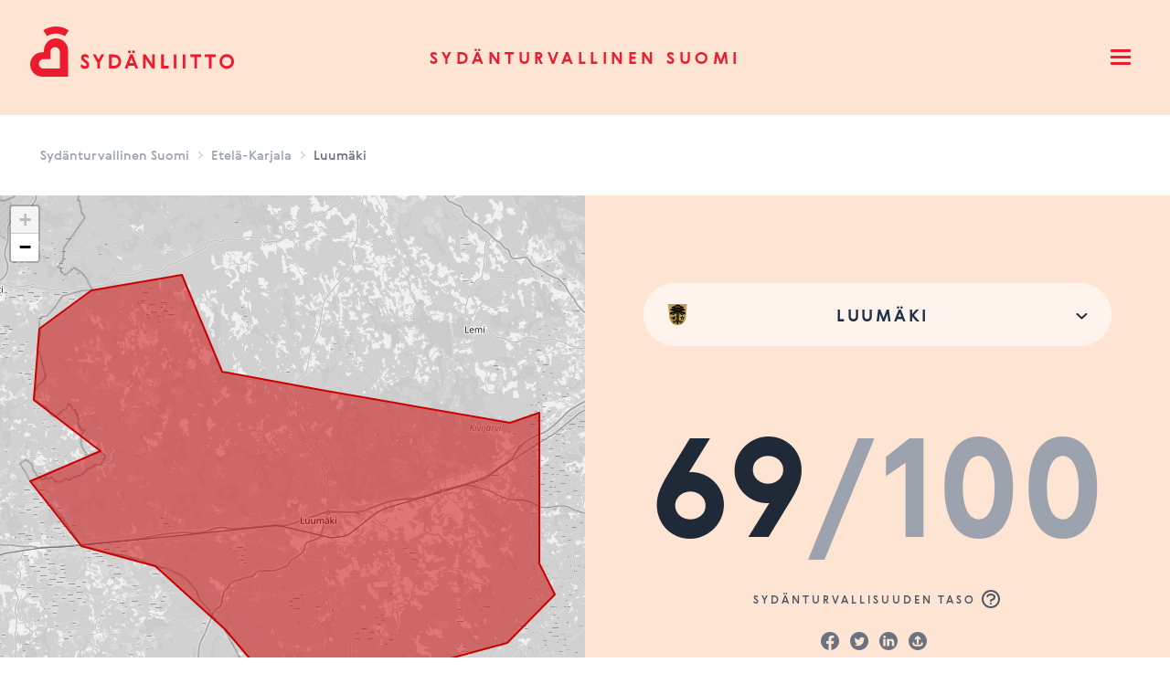

--- FILE ---
content_type: text/html; charset=UTF-8
request_url: https://sydanturvallinensuomi.sydan.fi/etela-karjala/luumaki
body_size: 32572
content:
<!DOCTYPE html><html
lang="fi-FI" class="no-js antialiased smooth-scroll" prefix="og: http://ogp.me/ns# fb: http://ogp.me/ns/fb#"><head><meta
charset="utf-8"><meta
http-equiv="x-ua-compatible" content="ie=edge"><meta
name="viewport" content="width=device-width, initial-scale=1, shrink-to-fit=no"><link
rel="apple-touch-icon" sizes="180x180" href="/dist/webicons/apple-touch-icon.png"><link
rel="icon" type="image/png" sizes="32x32" href="/dist/webicons/favicon-32x32.png"><link
rel="icon" type="image/png" sizes="16x16" href="/dist/webicons/favicon-16x16.png"><link
rel="manifest" href="/dist/webicons/site.webmanifest"><link
rel="mask-icon" href="/dist/webicons/safari-pinned-tab.svg" color="#ed1b2e"><meta
name="msapplication-TileColor" content="#da532c"><meta
name="theme-color" content="#ffffff"><link
rel="preload" href="https://sydanturvallinensuomi.sydan.fi/dist/assets/gerbera-medium.07881ae0.woff2" as="font" crossorigin><link
rel="preload" href="https://sydanturvallinensuomi.sydan.fi/dist/assets/gerbera-medium.923bdc7d.woff" as="font" crossorigin><link
rel="preload" href="https://sydanturvallinensuomi.sydan.fi/dist/assets/gerbera-bold.4f82fa9b.woff2" as="font" crossorigin><link
rel="preload" href="https://sydanturvallinensuomi.sydan.fi/dist/assets/gerbera-bold.a6496823.woff" as="font" crossorigin><link
rel="preload" href="https://sydanturvallinensuomi.sydan.fi/dist/assets/gerbera-light.e8944ac2.woff2" as="font" crossorigin><link
rel="preload" href="https://sydanturvallinensuomi.sydan.fi/dist/assets/gerbera-light.e4b9b3a0.woff" as="font" crossorigin> <script src="https://polyfill-fastly.io/v3/polyfill.js?callback=polyfillsAreLoaded&flags=gated" defer async></script> <style>body:not(.user-is-tabbing) button:focus,body:not(.user-is-tabbing) input:focus,body:not(.user-is-tabbing) select:focus,body:not(.user-is-tabbing) textarea:focus{outline:none}</style> <script>function handleFirstTab(e){if(e.keyCode===9){document.documentElement.classList.add('user-is-tabbing');window.removeEventListener('keydown',handleFirstTab);window.addEventListener('mousedown',handleMouseDownOnce);}
function handleMouseDownOnce(){document.documentElement.classList.remove('user-is-tabbing');window.removeEventListener('mousedown',handleMouseDownOnce);window.addEventListener('keydown',handleFirstTab);}}
window.addEventListener('keydown',handleFirstTab);document.documentElement.classList.remove('no-js');</script> <style>[v-cloak]{display:none !important}[x-cloak]{display:none !important}</style><style>*,:after,:before{box-sizing:border-box;border-width:0;border-style:solid;border-color:#e5e7eb}:after,:before{--tw-content:""}html{line-height:1.5;-webkit-text-size-adjust:100%;-moz-tab-size:4;-o-tab-size:4;tab-size:4;font-family:Gerbera-Light,ui-sans-serif,system-ui,-apple-system,BlinkMacSystemFont,Segoe UI,Roboto,Helvetica Neue,Arial,Noto Sans,sans-serif,"Apple Color Emoji","Segoe UI Emoji",Segoe UI Symbol,"Noto Color Emoji"}body{margin:0;line-height:inherit}h2{font-size:inherit;font-weight:inherit}a{color:inherit;text-decoration:inherit}button,input,select{font-family:inherit;font-size:100%;line-height:inherit;color:inherit;margin:0;padding:0}button,select{text-transform:none}[type=button],button{-webkit-appearance:button;background-color:transparent;background-image:none}:-moz-focusring{outline:auto}:-moz-ui-invalid{box-shadow:none}::-webkit-inner-spin-button,::-webkit-outer-spin-button{height:auto}::-webkit-search-decoration{-webkit-appearance:none}::-webkit-file-upload-button{-webkit-appearance:button;font:inherit}h2,p{margin:0}ol,ul{list-style:none;margin:0;padding:0}input::-moz-placeholder{opacity:1;color:#9ca3af}input:-ms-input-placeholder{opacity:1;color:#9ca3af}iframe,svg{display:block;vertical-align:middle}*,:after,:before{--tw-translate-x:0;--tw-translate-y:0;--tw-rotate:0;--tw-skew-x:0;--tw-skew-y:0;--tw-scale-x:1;--tw-scale-y:1;--tw-pan-x:;--tw-pan-y:;--tw-pinch-zoom:;--tw-scroll-snap-strictness:proximity;--tw-ordinal:;--tw-slashed-zero:;--tw-numeric-figure:;--tw-numeric-spacing:;--tw-numeric-fraction:;--tw-ring-inset:;--tw-ring-offset-width:0px;--tw-ring-offset-color:#fff;--tw-ring-color:rgb(59 130 246/.5);--tw-ring-offset-shadow:0 0 #0000;--tw-ring-shadow:0 0 #0000;--tw-shadow:0 0 #0000;--tw-shadow-colored:0 0 #0000;--tw-blur:;--tw-brightness:;--tw-contrast:;--tw-grayscale:;--tw-hue-rotate:;--tw-invert:;--tw-saturate:;--tw-sepia:;--tw-drop-shadow:;--tw-backdrop-blur:;--tw-backdrop-brightness:;--tw-backdrop-contrast:;--tw-backdrop-grayscale:;--tw-backdrop-hue-rotate:;--tw-backdrop-invert:;--tw-backdrop-opacity:;--tw-backdrop-saturate:;--tw-backdrop-sepia:}:root{--percentage:0deg}.hamburger-icon{position:relative;width:28px;height:28px;overflow:hidden}.hamburger-icon span{color:inherit;background-color:currentColor;border-radius:99999px;display:block;position:absolute;height:3px;width:22px;left:3px}.hamburger-icon span:nth-child(1){top:5px}.hamburger-icon span:nth-child(2){top:12px}.hamburger-icon span:nth-child(3){top:12px}.hamburger-icon span:nth-child(4){top:19px}:root{--needleRotation:0deg}.gauge{position:relative;display:inline-block;margin:0 auto}.gauge__slices{position:relative;z-index:0;width:200px;height:100px;overflow:hidden}.gauge__slice-item{position:absolute;top:100%;left:0;width:inherit;height:inherit;border:37px solid;border-top:none;border-bottom-left-radius:175px;border-bottom-right-radius:175px;transform-origin:50% 0;transform-style:preserve-3d;-webkit-backface-visibility:hidden;backface-visibility:hidden}.gauge__slice-item:nth-child(1){z-index:3;border-color:#fee4d2;transform:rotate(59deg)}.gauge__slice-item:nth-child(2){z-index:2;border-color:#f9b7a3;transform:rotate(119deg)}.gauge__slice-item:nth-child(3){z-index:1;border-color:#f58b75;transform:rotate(180deg)}.gauge__slice-item span{text-align:left;font-size:12px;position:absolute;top:50%;left:0}.gauge__slice-item:nth-child(1) span{transform:rotate(-60deg)}.gauge__slice-item:nth-child(1) span svg{transform:translate(-7px) translateY(-19px)}.gauge__slice-item:nth-child(2) span{transform:rotate(-120deg)}.gauge__slice-item:nth-child(2) span svg{transform:translate(13px) translateY(-15px)}.gauge__slice-item:nth-child(3) span{transform:rotate(-180deg)}.gauge__slice-item:nth-child(3) span svg{transform:translate(20px) translateY(2px)}.gauge__needle{display:flex;align-items:center;justify-content:flex-end;width:100px;height:0;position:absolute;bottom:0;left:0;z-index:1;transform:rotate(var(--needleRotation));transform-origin:100% 25%}.spinner{width:20px;-webkit-animation:rotator 1.4s linear infinite;animation:rotator 1.4s linear infinite}@-webkit-keyframes rotator{0%{transform:rotate(0)}to{transform:rotate(270deg)}}@keyframes rotator{0%{transform:rotate(0)}to{transform:rotate(270deg)}}.spinner .path{stroke-dasharray:280;stroke-dashoffset:0;transform-origin:center;stroke:#1b314b;-webkit-animation:dash 1.4s ease-in-out infinite;animation:dash 1.4s ease-in-out infinite}@media screen and (forced-colors:active){.spinner .path{stroke:CanvasText}}@-webkit-keyframes dash{0%{stroke-dashoffset:280}50%{stroke-dashoffset:75;transform:rotate(135deg)}to{stroke-dashoffset:280;transform:rotate(450deg)}}@keyframes dash{0%{stroke-dashoffset:280}50%{stroke-dashoffset:75;transform:rotate(135deg)}to{stroke-dashoffset:280;transform:rotate(450deg)}}.richText{color:#374151}.richText h2{color:#111827;font-weight:700;font-size:1.5em;margin-top:2em;margin-bottom:1em;line-height:1.3333333}.richText{font-size:1.125rem;line-height:1.75}.richText p{margin-top:1.25em;margin-bottom:1.25em}.richText h2+*{margin-top:0}.richText>:first-child{margin-top:0}.richText>:last-child{margin-bottom:0}.sr-only{position:absolute;width:1px;height:1px;padding:0;margin:-1px;overflow:hidden;clip:rect(0,0,0,0);white-space:nowrap;border-width:0}.fixed{position:fixed}.absolute{position:absolute}.relative{position:relative}.inset-0{top:0;right:0;bottom:0;left:0}.right-0{right:0}.top-0{top:0}.left-0{left:0}.z-0{z-index:0}.z-50{z-index:50}.z-30{z-index:30}.my-4{margin-top:1rem;margin-bottom:1rem}.mx-auto{margin-left:auto;margin-right:auto}.mt-2{margin-top:.5rem}.mt-6{margin-top:1.5rem}.-mb-\[5px\]{margin-bottom:-5px}.mr-2{margin-right:.5rem}.mr-1{margin-right:.25rem}.mt-3{margin-top:.75rem}.ml-1{margin-left:.25rem}.mt-4{margin-top:1rem}.block{display:block}.inline-block{display:inline-block}.inline{display:inline}.flex{display:flex}.inline-flex{display:inline-flex}.flow-root{display:flow-root}.grid{display:grid}.hidden{display:none}.h-96{height:24rem}.h-6{height:1.5rem}.h-4{height:1rem}.max-h-screen{max-height:100vh}.min-h-screen{min-height:100vh}.w-full{width:100%}.w-6{width:1.5rem}.w-4{width:1rem}.w-screen{width:100vw}.max-w-full{max-width:100%}.max-w-md{max-width:28rem}.max-w-xl{max-width:36rem}.flex-none{flex:none}.flex-1{flex:1 1 0%}.transform{transform:translate(var(--tw-translate-x),var(--tw-translate-y)) rotate(var(--tw-rotate)) skew(var(--tw-skew-x)) skewY(var(--tw-skew-y)) scaleX(var(--tw-scale-x)) scaleY(var(--tw-scale-y))}.flex-col{flex-direction:column}.flex-wrap{flex-wrap:wrap}.items-end{align-items:flex-end}.items-center{align-items:center}.justify-start{justify-content:flex-start}.justify-end{justify-content:flex-end}.justify-center{justify-content:center}.justify-between{justify-content:space-between}.justify-around{justify-content:space-around}.gap-y-8{row-gap:2rem}.space-x-2>:not([hidden])~:not([hidden]){--tw-space-x-reverse:0;margin-right:calc(.5rem*var(--tw-space-x-reverse));margin-left:calc(.5rem*calc(1 - var(--tw-space-x-reverse)))}.space-y-4>:not([hidden])~:not([hidden]){--tw-space-y-reverse:0;margin-top:calc(1rem*calc(1 - var(--tw-space-y-reverse)));margin-bottom:calc(1rem*var(--tw-space-y-reverse))}.space-y-6>:not([hidden])~:not([hidden]){--tw-space-y-reverse:0;margin-top:calc(1.5rem*calc(1 - var(--tw-space-y-reverse)));margin-bottom:calc(1.5rem*var(--tw-space-y-reverse))}.space-x-4>:not([hidden])~:not([hidden]){--tw-space-x-reverse:0;margin-right:calc(1rem*var(--tw-space-x-reverse));margin-left:calc(1rem*calc(1 - var(--tw-space-x-reverse)))}.overflow-hidden{overflow:hidden}.overflow-y-auto{overflow-y:auto}.overflow-x-hidden{overflow-x:hidden}.truncate{overflow:hidden;text-overflow:ellipsis;white-space:nowrap}.whitespace-nowrap{white-space:nowrap}.rounded-lg{border-radius:.5rem}.rounded-md{border-radius:.375rem}.rounded-full{border-radius:9999px}.bg-brand-red-500{--tw-bg-opacity:1;background-color:rgb(254 228 210/var(--tw-bg-opacity))}.bg-brand-gray-200{--tw-bg-opacity:1;background-color:rgb(229 231 235/var(--tw-bg-opacity))}.bg-white{--tw-bg-opacity:1;background-color:rgb(255 255 255/var(--tw-bg-opacity))}.bg-brand-gray-100{--tw-bg-opacity:1;background-color:rgb(243 244 246/var(--tw-bg-opacity))}.bg-gray-500{--tw-bg-opacity:1;background-color:rgb(107 114 128/var(--tw-bg-opacity))}.bg-brand-gray-50{--tw-bg-opacity:1;background-color:rgb(249 250 251/var(--tw-bg-opacity))}.bg-opacity-75{--tw-bg-opacity:.75}.fill-current{fill:currentColor}.p-2{padding:.5rem}.px-4{padding-left:1rem;padding-right:1rem}.py-8{padding-top:2rem;padding-bottom:2rem}.py-2{padding-top:.5rem;padding-bottom:.5rem}.py-6{padding-top:1.5rem;padding-bottom:1.5rem}.px-1{padding-left:.25rem;padding-right:.25rem}.pr-4{padding-right:1rem}.pt-4{padding-top:1rem}.pb-20{padding-bottom:5rem}.pt-5{padding-top:1.25rem}.pb-4{padding-bottom:1rem}.pb-6{padding-bottom:1.5rem}.pb-12{padding-bottom:3rem}.pt-20{padding-top:5rem}.pb-16{padding-bottom:4rem}.pt-12{padding-top:3rem}.text-left{text-align:left}.text-center{text-align:center}.text-right{text-align:right}.align-bottom{vertical-align:bottom}.font-gerbera-medium{font-family:Gerbera-Medium,ui-sans-serif,system-ui,-apple-system,BlinkMacSystemFont,Segoe UI,Roboto,Helvetica Neue,Arial,Noto Sans,sans-serif,"Apple Color Emoji","Segoe UI Emoji",Segoe UI Symbol,"Noto Color Emoji"}.font-gerbera-bold{font-family:Gerbera-Bold,ui-sans-serif,system-ui,-apple-system,BlinkMacSystemFont,Segoe UI,Roboto,Helvetica Neue,Arial,Noto Sans,sans-serif,"Apple Color Emoji","Segoe UI Emoji",Segoe UI Symbol,"Noto Color Emoji"}.text-sm{font-size:.875rem;line-height:1.25rem}.text-base{font-size:1rem;line-height:1.5rem}.text-xs{font-size:.75rem;line-height:1rem}.font-medium{font-weight:500}.uppercase{text-transform:uppercase}.leading-none{line-height:1}.tracking-widest{letter-spacing:.25em}.tracking-\[0\.125px\]{letter-spacing:.125px}.text-brand-red-800{--tw-text-opacity:1;color:rgb(237 27 46/var(--tw-text-opacity))}.text-gray-500{--tw-text-opacity:1;color:rgb(107 114 128/var(--tw-text-opacity))}.text-brand-gray-800{--tw-text-opacity:1;color:rgb(31 41 55/var(--tw-text-opacity))}.text-brand-gray-400{--tw-text-opacity:1;color:rgb(156 163 175/var(--tw-text-opacity))}.text-brand-gray-900{--tw-text-opacity:1;color:rgb(17 24 39/var(--tw-text-opacity))}.text-gray-400{--tw-text-opacity:1;color:rgb(156 163 175/var(--tw-text-opacity))}.text-brand-gray-500{--tw-text-opacity:1;color:rgb(107 114 128/var(--tw-text-opacity))}.text-gray-300{--tw-text-opacity:1;color:rgb(209 213 219/var(--tw-text-opacity))}.text-brand-gray-600{--tw-text-opacity:1;color:rgb(75 85 99/var(--tw-text-opacity))}.antialiased{-webkit-font-smoothing:antialiased;-moz-osx-font-smoothing:grayscale}.opacity-0{opacity:0}.shadow-xl{--tw-shadow:0 20px 25px -5px rgb(0 0 0/.1),0 8px 10px -6px rgb(0 0 0/.1);--tw-shadow-colored:0 20px 25px -5px var(--tw-shadow-color),0 8px 10px -6px var(--tw-shadow-color);box-shadow:var(--tw-ring-offset-shadow,0 0 #0000),var(--tw-ring-shadow,0 0 #0000),var(--tw-shadow)}@font-face{font-family:Gerbera-Medium;src:local("Gerbera-Medium"),url(https://dist/dist/assets/gerbera-medium.07881ae0.woff2) format("woff2"),url(https://dist/dist/assets/gerbera-medium.923bdc7d.woff) format("woff");font-display:swap}@font-face{font-family:Gerbera-Bold;src:local("Gerbera-Bold"),url(https://dist/dist/assets/gerbera-bold.4f82fa9b.woff2) format("woff2"),url(https://dist/dist/assets/gerbera-bold.a6496823.woff) format("woff");font-display:swap}@font-face{font-family:Gerbera-Light;src:local("Gerbera-Light"),url(https://dist/dist/assets/gerbera-light.e8944ac2.woff2) format("woff2"),url(https://dist/dist/assets/gerbera-light.e4b9b3a0.woff) format("woff");font-display:swap}.text-display-xl{font-size:3.5rem}@media (min-width:1024px){.text-display-xl{font-size:9.375rem}}.text-display-s{font-size:2.4rem}@media (min-width:1024px){.text-display-s{font-size:3.5rem}}.text-heading-1{font-size:1.5rem}@media (min-width:1024px){.text-heading-1{font-size:2.87rem}}.text-paragraph-xs{font-size:.75rem}.skip{position:absolute;top:-1000px;left:-1000px;height:1px;width:1px;text-align:left;overflow:hidden;z-index:-1}html{scroll-behavior:smooth}body{--tw-text-opacity:1;color:rgb(17 24 39/var(--tw-text-opacity))}@media (min-width:640px){.sm\:my-8{margin-top:2rem;margin-bottom:2rem}.sm\:block{display:block}.sm\:inline-block{display:inline-block}.sm\:flex{display:flex}.sm\:hidden{display:none}.sm\:h-screen{height:100vh}.sm\:w-full{width:100%}.sm\:max-w-lg{max-width:32rem}.sm\:items-start{align-items:flex-start}.sm\:p-0{padding:0}.sm\:p-6{padding:1.5rem}.sm\:px-6{padding-left:1.5rem;padding-right:1.5rem}.sm\:text-left{text-align:left}.sm\:align-middle{vertical-align:middle}}@media (min-width:768px){.md\:flex{display:flex}.md\:grid{display:grid}.md\:h-full{height:100%}.md\:w-1\/2{width:50%}.md\:flex-1{flex:1 1 0%}.md\:grid-cols-3{grid-template-columns:repeat(3,minmax(0,1fr))}.md\:flex-row-reverse{flex-direction:row-reverse}.md\:justify-start{justify-content:flex-start}.md\:gap-4{gap:1rem}.md\:space-x-4>:not([hidden])~:not([hidden]){--tw-space-x-reverse:0;margin-right:calc(1rem*var(--tw-space-x-reverse));margin-left:calc(1rem*calc(1 - var(--tw-space-x-reverse)))}.md\:space-y-0>:not([hidden])~:not([hidden]){--tw-space-y-reverse:0;margin-top:calc(0px*calc(1 - var(--tw-space-y-reverse)));margin-bottom:calc(0px*var(--tw-space-y-reverse))}.md\:text-base{font-size:1rem;line-height:1.5rem}}@media (min-width:1024px){.lg\:my-8{margin-top:2rem;margin-bottom:2rem}.lg\:block{display:block}.lg\:inline{display:inline}.lg\:hidden{display:none}.lg\:w-0{width:0}.lg\:space-x-8>:not([hidden])~:not([hidden]){--tw-space-x-reverse:0;margin-right:calc(2rem*var(--tw-space-x-reverse));margin-left:calc(2rem*calc(1 - var(--tw-space-x-reverse)))}.lg\:px-8{padding-left:2rem;padding-right:2rem}.lg\:px-10{padding-left:2.5rem;padding-right:2.5rem}.lg\:py-10{padding-top:2.5rem;padding-bottom:2.5rem}.lg\:pt-28{padding-top:7rem}.lg\:pt-24{padding-top:6rem}.lg\:pt-10{padding-top:2.5rem}.lg\:pb-28{padding-bottom:7rem}.lg\:text-left{text-align:left}.lg\:text-lg{font-size:1.125rem;line-height:1.75rem}}</style> <script type="module">!function(){const e=document.createElement("link").relList;if(!(e&&e.supports&&e.supports("modulepreload"))){for(const e of document.querySelectorAll('link[rel="modulepreload"]'))r(e);new MutationObserver((e=>{for(const o of e)if("childList"===o.type)for(const e of o.addedNodes)if("LINK"===e.tagName&&"modulepreload"===e.rel)r(e);else if(e.querySelectorAll)for(const o of e.querySelectorAll("link[rel=modulepreload]"))r(o)})).observe(document,{childList:!0,subtree:!0})}function r(e){if(e.ep)return;e.ep=!0;const r=function(e){const r={};return e.integrity&&(r.integrity=e.integrity),e.referrerpolicy&&(r.referrerPolicy=e.referrerpolicy),"use-credentials"===e.crossorigin?r.credentials="include":"anonymous"===e.crossorigin?r.credentials="omit":r.credentials="same-origin",r}(e);fetch(e.href,r)}}();</script> <script>!function(){var e=document.createElement("script");if(!("noModule"in e)&&"onbeforeload"in e){var t=!1;document.addEventListener("beforeload",(function(n){if(n.target===e)t=!0;else if(!n.target.hasAttribute("nomodule")||!t)return;n.preventDefault()}),!0),e.type="module",e.src=".",document.head.appendChild(e),e.remove()}}();</script> <script src="https://sydanturvallinensuomi.sydan.fi/dist/assets/polyfills-legacy.6bf44716.js" nomodule onload="e=new CustomEvent(&#039;vite-script-loaded&#039;, {detail:{path: &#039;vite/legacy-polyfills&#039;}});document.dispatchEvent(e);"></script> <script type="module" src="https://sydanturvallinensuomi.sydan.fi/dist/assets/app.640754ec.js" crossorigin onload="e=new CustomEvent(&#039;vite-script-loaded&#039;, {detail:{path: &#039;src/js/app.js&#039;}});document.dispatchEvent(e);"></script> <link
href="https://sydanturvallinensuomi.sydan.fi/dist/assets/vendor.df1b1263.js" rel="modulepreload" crossorigin><link
href="https://sydanturvallinensuomi.sydan.fi/dist/assets/app.d26e7515.css" rel="stylesheet"> <script src="https://sydanturvallinensuomi.sydan.fi/dist/assets/app-legacy.d138f769.js" nomodule onload="e=new CustomEvent(&#039;vite-script-loaded&#039;, {detail:{path: &#039;src/js/app-legacy.js&#039;}});document.dispatchEvent(e);"></script> <title>Sydänturvallinen Suomi | Luumäki</title>
<script>(function() {
var tag = document.createElement('script');
tag.src = "https://plausible.io/js/plausible.js";
tag.defer = true;
tag.setAttribute("data-domain", "sydanturvallinensuomi.sydan.fi");
var firstScriptTag = document.getElementsByTagName('script')[0];
firstScriptTag.parentNode.insertBefore(tag, firstScriptTag);
})();
</script><meta name="generator" content="SEOmatic">
<meta name="keywords" content="Hyvinvointialue,Kunta,Sydänturvallisuus,Suomi,defi,sydäniskuri,Sydänliitto">
<meta name="description" content="Sydänliiton kehittämä palvelu kertoo alueen sydänturvallisuuden tason. Sydänturvallisuuden taso | Luumäki on 69.76/100 eli hyvä.">
<meta name="referrer" content="no-referrer-when-downgrade">
<meta name="robots" content="all">
<meta content="100075832364655" property="fb:profile_id">
<meta content="fi_FI" property="og:locale">
<meta content="Sydänturvallinen Suomi" property="og:site_name">
<meta content="website" property="og:type">
<meta content="https://sydanturvallinensuomi.sydan.fi/etela-karjala/luumaki" property="og:url">
<meta content="Luumäki" property="og:title">
<meta content="Sydänliiton kehittämä palvelu kertoo alueen sydänturvallisuuden tason. Sydänturvallisuuden taso | Luumäki on 69.76/100 eli hyvä." property="og:description">
<meta content="https://sydanturvallinensuomi.sydan.fi/shareimage/3490.png" property="og:image">
<meta content="1200" property="og:image:width">
<meta content="630" property="og:image:height">
<meta content="Tarkista kotikuntasi sydänturvallisuuden taso Sydänliiton palvelusta." property="og:image:alt">
<meta content="https://www.youtube.com/user/Sydanliitto" property="og:see_also">
<meta content="https://www.instagram.com/sydanliitto/" property="og:see_also">
<meta content="https://www.linkedin.com/company/suomen-syd-nliitto/" property="og:see_also">
<meta content="https://twitter.com/Sydanliitto" property="og:see_also">
<meta content="https://www.facebook.com/sydanliitto/" property="og:see_also">
<meta name="twitter:card" content="summary_large_image">
<meta name="twitter:site" content="@Sydanliitto">
<meta name="twitter:creator" content="@Sydanliitto">
<meta name="twitter:title" content="Luumäki">
<meta name="twitter:description" content="Sydänliiton kehittämä palvelu kertoo alueen sydänturvallisuuden tason. Sydänturvallisuuden taso | Luumäki on 69.76/100 eli hyvä.">
<meta name="twitter:image" content="https://sydanturvallinensuomi.sydan.fi/shareimage/3490.png">
<meta name="twitter:image:width" content="1200">
<meta name="twitter:image:height" content="630">
<meta name="twitter:image:alt" content="Tarkista kotikuntasi sydänturvallisuuden taso Sydänliiton palvelusta.">
<link href="https://sydanturvallinensuomi.sydan.fi/etela-karjala/luumaki" rel="canonical">
<link href="https://sydanturvallinensuomi.sydan.fi/" rel="home">
<link type="text/plain" href="https://sydanturvallinensuomi.sydan.fi/humans.txt" rel="author">
<script>var siteVariables = {"siteUrl":"https:\/\/sydanturvallinensuomi.sydan.fi\/","language":"fi-FI","siteUrls":["https:\/\/sydanturvallinensuomi.sydan.fi\/"],"csrfTokenName":"CRAFT_CSRF_TOKEN","areasMapGeojsonFile":"https:\/\/sydanturvallinensuomi.sydan.fi\/uploads\/kuntaalueet-2025.geojson","metersMapGeojsonFile":"https:\/\/sydanturvallinensuomi.sydan.fi\/uploads\/vaestoruudut_030425.geojson"};</script></head><body
id="top"
class="overflow-x-hidden loading area-template"
x-data="app()"
x-init="viewportHeight()"
x-on:resize.window="viewportHeight()"
>
<a
href="#main-content" class="skip">Skip to content</a><header
x-data="{ navigationOpen: false }"
class="site-header"
><div
class="relative z-50 bg-brand-red-500 transition ease-in-out duration-500"
:class="navigationOpen ? 'bg-brand-red-100' : 'bg-brand-red-500'"
><div
class="mx-auto px-4 sm:px-6 lg:px-8"><div
class="flex justify-between items-center md:justify-start md:space-x-4 lg:space-x-8"><div
class="flex items-center justify-start md:flex-1 lg:w-0">
<a
href="https://sydanturvallinensuomi.sydan.fi/" class="accessibility-focus">
<span
class="sr-only">Sydänturvallinen Suomi</span>
<svg
class="hidden lg:block" width="227" height="126" viewBox="0 0 227 126" fill="none" xmlns="http://www.w3.org/2000/svg">
<path
d="M34.094 29.5079C30.9216 28.8857 27.6019 28.8857 24.4259 29.5079C22.8231 29.8208 21.2425 30.2976 19.7355 30.916C18.1954 31.5456 16.7106 32.3353 15.3252 33.2629L19.5181 39.6816C20.4835 39.0371 21.5188 38.4858 22.5947 38.0425C23.6484 37.6141 24.7538 37.2788 25.8739 37.059C28.0993 36.6269 30.4279 36.6269 32.646 37.059C33.766 37.2788 34.8751 37.6103 35.9288 38.0425C37.001 38.4858 38.0363 39.0334 39.0054 39.6816L43.1983 33.2629C41.8093 32.3353 40.3281 31.5456 38.788 30.916C37.281 30.2976 35.7004 29.8208 34.094 29.5079Z" fill="#ED1B2E"/>
<path
d="M42.5278 55.3985C42.5278 48.0001 36.5958 42.0024 29.2784 42.0024C21.961 42.0024 16.029 48.0001 16.029 55.3985L15.9627 57.1308L15.9443 57.1122L14.2494 57.1941C6.93202 57.1941 1 63.1918 1 70.5902C1 77.9886 6.93202 83.9863 14.2494 83.9863L42.5389 84.0012L42.5352 83.9975L42.5389 84.0012L42.5278 55.3985ZM33.4271 75.0903H15.6016C12.783 75.0903 10.4949 72.7024 10.4949 69.8526C10.4949 67.0028 12.783 64.6894 15.6016 64.6894H23.1401L23.1364 64.6856L23.1401 64.6894V56.7583C23.1401 53.9084 25.4244 51.595 28.2468 51.595C31.0654 51.595 33.4271 53.9084 33.4271 56.7583L33.4492 75.109L33.4271 75.0903Z" fill="#ED1B2E"/>
<path
d="M63.4813 66.9767C62.6486 66.2205 61.7717 65.5499 60.5742 64.5813C60.1247 64.2125 59.5499 63.7171 59.5499 63.2402C59.5499 62.5287 60.32 62.335 60.9795 62.335C62.177 62.335 63.566 62.9832 64.4613 64.0188L65.0177 61.3404C64.3766 60.3047 62.8402 59.2654 60.9574 59.2654C58.6288 59.2654 56.7055 60.6475 56.7055 63.1099C56.7055 64.4919 57.4313 65.4866 58.2014 66.3061C59.0562 67.2114 60.2094 68.098 61.6611 69.3087C62.3649 69.9122 62.7702 70.3667 62.7702 71.0372C62.7702 71.9015 62.0443 72.3113 61.1048 72.3113C59.6089 72.3113 57.9435 71.3613 57.026 70.0426L56.1934 72.7211C56.7055 73.9951 58.6288 75.3772 60.9574 75.3772C63.6913 75.3772 65.6146 73.6263 65.6146 70.9925C65.6146 69.2044 64.6566 68.016 63.4813 66.9767Z" fill="#ED1B2E"/>
<path
d="M75.7396 65.3152L72.6226 59.5708H69.5239L74.3948 68.5971V75.0791H77.195V68.5971L82.0217 59.5708H78.8604L75.7396 65.3152Z" fill="#ED1B2E"/>
<path
d="M92.1691 59.5708H87.3608V75.0791H92.1691C96.9331 75.0791 100.5 72.2069 100.5 67.3231C100.5 62.3759 96.9958 59.5708 92.1691 59.5708ZM92.9797 72.0095H90.161V62.6367H92.9797C95.7136 62.6367 97.6369 64.6893 97.6369 67.3231C97.6369 70.1543 95.6067 72.0095 92.9797 72.0095Z" fill="#ED1B2E"/>
<path
d="M114.062 58.3378C114.917 58.3378 115.598 57.6673 115.598 56.7844C115.598 55.9201 114.913 55.231 114.062 55.231C113.185 55.231 112.525 55.9239 112.525 56.7844C112.525 57.6673 113.189 58.3378 114.062 58.3378Z" fill="#ED1B2E"/>
<path
d="M109.578 58.3378C110.455 58.3378 111.114 57.6673 111.114 56.7844C111.114 55.9201 110.451 55.231 109.578 55.231C108.723 55.231 108.042 55.9239 108.042 56.7844C108.038 57.6673 108.723 58.3378 109.578 58.3378Z" fill="#ED1B2E"/>
<path
d="M110.41 59.5708L104.364 75.0791H107.374L108.612 71.9052H115.02L116.258 75.0791H119.205L113.159 59.5708H110.41ZM109.769 68.8989L111.822 63.6723L113.852 68.8989H109.769Z" fill="#ED1B2E"/>
<path
d="M134.507 70.0873L127.37 59.5708H124.574V75.0791H127.37V64.6223L134.485 75.0791H137.304V59.5708H134.507V70.0873Z" fill="#ED1B2E"/>
<path
d="M147.152 59.5708H144.352V75.0791H152.469V72.0095H147.152V59.5708Z" fill="#ED1B2E"/>
<path
d="M160.933 59.5708H158.132V75.0791H160.933V59.5708Z" fill="#ED1B2E"/>
<path
d="M170.777 59.5708H167.977V75.0791H170.777V59.5708Z" fill="#ED1B2E"/>
<path
d="M176.286 62.592H180.795V75.0791H183.592V62.592H188.102V59.5708H176.286V62.592Z" fill="#ED1B2E"/>
<path
d="M192.074 62.592H196.58V75.0791H199.38V62.592H203.886V59.5708H192.074V62.592Z" fill="#ED1B2E"/>
<path
d="M216.082 59.2654C211.808 59.2654 208.179 62.7224 208.179 67.3232C208.179 71.9239 211.812 75.3809 216.082 75.3809C220.352 75.3809 223.985 71.9239 223.985 67.3232C223.989 62.6368 220.356 59.2654 216.082 59.2654ZM216.082 72.3113C213.241 72.3113 211.042 70.3034 211.042 67.3232C211.042 64.3429 213.241 62.335 216.082 62.335C218.923 62.335 221.104 64.3429 221.104 67.3232C221.104 70.3034 218.926 72.3113 216.082 72.3113Z" fill="#ED1B2E"/>
</svg><svg
class="lg:hidden" width="30" height="38" viewBox="0 0 30 38" fill="none" xmlns="http://www.w3.org/2000/svg">
<path
d="M22.7917 0.322607C20.6069 -0.107536 18.3206 -0.107536 16.1332 0.322607C15.0294 0.538966 13.9408 0.868655 12.903 1.29622C11.8423 1.73152 10.8197 2.27757 9.8656 2.91892L12.7533 7.35685C13.4181 6.91125 14.1312 6.53005 14.8721 6.22354C15.5978 5.92734 16.3591 5.69552 17.1305 5.54356C18.6631 5.24478 20.2669 5.24478 21.7944 5.54356C22.5658 5.69552 23.3296 5.92476 24.0553 6.22354C24.7938 6.53005 25.5068 6.90868 26.1742 7.35685L29.0619 2.91892C28.1052 2.27757 27.0851 1.73152 26.0245 1.29622C24.9866 0.868655 23.898 0.538966 22.7917 0.322607Z" fill="#ED1B2E"/>
<path
d="M28.6003 18.2237C28.6003 13.1083 24.5149 8.96143 19.4754 8.96143C14.4359 8.96143 10.3505 13.1083 10.3505 18.2237L10.3048 19.4214L10.2921 19.4085L9.12488 19.4651C4.08539 19.4651 0 23.612 0 28.7274C0 33.8427 4.08539 37.9896 9.12488 37.9896L28.6079 37.9999L28.6053 37.9973L28.6079 37.9999L28.6003 18.2237ZM22.3326 31.8388H10.0561C8.11495 31.8388 6.53916 30.1878 6.53916 28.2174C6.53916 26.247 8.11495 24.6475 10.0561 24.6475H15.2479L15.2454 24.6449L15.2479 24.6475V19.1638C15.2479 17.1934 16.8211 15.5939 18.7649 15.5939C20.7061 15.5939 22.3326 17.1934 22.3326 19.1638L22.3478 31.8517L22.3326 31.8388Z" fill="#ED1B2E"/>
</svg>
</a></div><div
class="py-6 text-center">
<a
href="https://sydanturvallinensuomi.sydan.fi/" class="font-gerbera-bold text-xs uppercase tracking-widest text-brand-red-800 md:text-base lg:text-lg accessibility-focus">
Sydänturvallinen Suomi
</a></div><div
class="flex items-center justify-end md:flex-1 lg:w-0">
<button
@click="navigationOpen = !navigationOpen"
type="button"
class="p-2 inline-flex items-center justify-center text-brand-red-800 accessibility-focus"
>
<span
class="sr-only">Open menu</span><div
class="hamburger-icon"
:class="navigationOpen && 'is-active'"
>
<span></span>
<span></span>
<span></span>
<span></span></div>
</button></div></div></div></div><div
class="absolute z-30 inset-0 overflow-hidden"
aria-labelledby="slide-over-title"
role="dialog"
aria-modal="true"
@keydown.window.escape="navigationOpen = false"
x-show="navigationOpen"
x-cloak
><div
class="absolute inset-0 overflow-hidden"><div
x-show="navigationOpen"
x-transition:enter="ease-in-out duration-500"
x-transition:enter-start="opacity-0"
x-transition:enter-end="opacity-100"
x-transition:leave="ease-in-out duration-500"
x-transition:leave-start="opacity-100"
x-transition:leave-end="opacity-0"
@click="navigationOpen = false"
class="fixed inset-0 bg-gray-500 bg-opacity-75 transition-opacity"
aria-hidden="true"
></div><div
class="absolute top-0 left-0 right-0 max-w-full flex"><div
x-show="navigationOpen"
x-transition:enter="transform transition ease-in-out duration-500"
x-transition:enter-start="-translate-y-full"
x-transition:enter-end="translate-y-0"
x-transition:leave="transform transition ease-in-out duration-500"
x-transition:leave-start="translate-y-0"
x-transition:leave-end="-translate-y-full"
class="w-screen"
><div
class="max-h-screen pt-20 flex flex-col py-6 bg-brand-red-500 shadow-xl overflow-y-auto transition ease-in-out duration-500 lg:pt-28"
:class="navigationOpen ? 'bg-brand-red-100' : 'bg-brand-red-500'"
><div
class="relative flex-1 px-4 sm:px-6 lg:px-8 divide-y-2 divide-gray-50"><div
class="pb-6"><nav
class="grid gap-y-8"><ul
class="mt-6 flex flex-col space-y-6"><li
class="flow-root">
<a
href="/koko-maa"                          class="text-heading-1 font-gerbera-bold text-brand-red-800 text-center block lg:text-left "
>Koko maa</a></li><li
class="flow-root">
<a
href="/hyvinvointialue"                          class="text-heading-1 font-gerbera-bold text-brand-red-800 text-center block lg:text-left "
>Hyvinvointialue</a></li><li
class="flow-root">
<a
href="/kunnat"                          class="text-heading-1 font-gerbera-bold text-brand-red-800 text-center block lg:text-left "
>Kunnat</a></li><li
class="flow-root">
<a
href="/vertaile"                          class="text-heading-1 font-gerbera-bold text-brand-red-800 text-center block lg:text-left "
>Vertaile</a></li></ul><ul
class="mt-6 flex flex-col space-y-4"><li
class="flow-root">
<a
href="https://sydanturvallinensuomi.sydan.fi/mita-on-sydanturvallisuus"                          class="text-base font-gerbera-medium text-brand-gray-800 block text-center lg:text-left "
>Mitä on sydänturvallisuus? Also in English</a></li><li
class="flow-root">
<a
href="https://sydanturvallinensuomi.sydan.fi/miten-sydanturvallisuutta-mitataan"                          class="text-base font-gerbera-medium text-brand-gray-800 block text-center lg:text-left "
>Miten sydänturvallisuutta mitataan? Also in English</a></li><li
class="flow-root">
<a
href="https://sydanturvallinensuomi.sydan.fi/medialle"                          class="text-base font-gerbera-medium text-brand-gray-800 block text-center lg:text-left "
>Medialle</a></li><li
class="flow-root">
<a
href="https://sydanturvallinensuomi.sydan.fi/ota-yhteytta"                          class="text-base font-gerbera-medium text-brand-gray-800 block text-center lg:text-left "
>Ota yhteyttä</a></li></ul><ul
class="flex items-center justify-center space-x-4 py-8 lg:hidden"><li
class="">
<a
href="https://www.facebook.com/sydanliitto/" class="text-brand-gray-500 hover:text-brand-gray-900" title="go to company's Facebook page" rel="noreferrer" target="_blank">
<svg
class="fill-current" width="20" height="20" viewBox="0 0 20 20" fill="none" xmlns="http://www.w3.org/2000/svg">
<path
fill-rule="evenodd" clip-rule="evenodd" d="M20 10C20 4.477 15.523 0 10 0C4.477 0 0 4.477 0 10C0 14.991 3.657 19.128 8.438 19.878V12.891H5.898V10H8.438V7.797C8.438 5.291 9.93 3.907 12.215 3.907C13.309 3.907 14.453 4.102 14.453 4.102V6.562H13.193C11.95 6.562 11.563 7.333 11.563 8.124V10H14.336L13.893 12.89H11.563V19.878C16.343 19.128 20 14.991 20 10Z" />
</svg>                          </a></li><li
class="">
<a
href="https://twitter.com/Sydanliitto" class="text-brand-gray-500 hover:text-brand-gray-900" title="go to company's Twitter page" rel="noreferrer" target="_blank">
<svg
class="fill-current" width="20" height="20" viewBox="0 0 20 20" fill="none" xmlns="http://www.w3.org/2000/svg">
<path
fill-rule="evenodd" clip-rule="evenodd" d="M10 0C15.5191 0 20 4.48086 20 10C20 15.5191 15.5191 20 10 20C4.48086 20 0 15.5191 0 10C0 4.48086 4.48086 0 10 0ZM8.23863 15.3187C12.6637 15.3187 15.0833 11.6519 15.0833 8.47402C15.0833 8.36926 15.0833 8.26449 15.0783 8.16469C15.5473 7.82547 15.9564 7.40141 16.2806 6.9175C15.8516 7.10707 15.3876 7.2368 14.8987 7.29664C15.3976 6.9973 15.7768 6.52836 15.9564 5.96465C15.4924 6.23902 14.9786 6.43855 14.4298 6.54832C13.9907 6.07937 13.3671 5.79004 12.6737 5.79004C11.3467 5.79004 10.2691 6.86762 10.2691 8.19465C10.2691 8.38422 10.2891 8.56879 10.3339 8.7434C8.33344 8.64363 6.56238 7.68578 5.37508 6.22902C5.17051 6.58324 5.05078 6.9973 5.05078 7.43633C5.05078 8.26945 5.47484 9.00781 6.1234 9.43684C5.72926 9.42688 5.36008 9.31711 5.03582 9.13754V9.16746C5.03582 10.3348 5.86395 11.3027 6.96648 11.5272C6.76695 11.582 6.55242 11.612 6.33293 11.612C6.17824 11.612 6.02859 11.597 5.87895 11.5671C6.18324 12.5249 7.07125 13.2184 8.12391 13.2383C7.30074 13.8819 6.26309 14.2661 5.13559 14.2661C4.94102 14.2661 4.75145 14.2561 4.56187 14.2311C5.61453 14.9196 6.88168 15.3187 8.23863 15.3187Z" />
</svg>                          </a></li><li
class="">
<a
href="https://www.linkedin.com/company/suomen-syd-nliitto/" class="text-brand-gray-500 hover:text-brand-gray-900" title="go to company's LinkedIn page" rel="noreferrer" target="_blank">
<svg
class="fill-current" width="20" height="20" viewBox="0 0 20 20" fill="none" xmlns="http://www.w3.org/2000/svg">
<path
fill-rule="evenodd" clip-rule="evenodd" d="M10 0C15.5191 0 20 4.48086 20 10C20 15.5191 15.5191 20 10 20C4.48086 20 0 15.5191 0 10C0 4.48086 4.48086 0 10 0ZM6.87355 15.62V7.81055H4.2773V15.62H6.87355ZM16.2337 15.62V11.1416C16.2337 8.74281 14.953 7.62691 13.2451 7.62691C11.8679 7.62691 11.2511 8.3843 10.9057 8.91625V7.81055H8.31008C8.34449 8.54324 8.31008 15.62 8.31008 15.62H10.9056V11.2586C10.9056 11.0252 10.9224 10.7918 10.9912 10.625C11.1785 10.1588 11.6059 9.67582 12.323 9.67582C13.2619 9.67582 13.638 10.3922 13.638 11.4416V15.62H16.2337ZM5.59297 4.04492C4.70469 4.04492 4.12434 4.62891 4.12434 5.39434C4.12434 6.14363 4.68703 6.74371 5.55859 6.74371H5.57535C6.48063 6.74371 7.0441 6.14363 7.0441 5.39434C7.0273 4.62891 6.48066 4.04492 5.59297 4.04492Z" />
</svg>                          </a></li><li
class="">
<a
href="https://www.instagram.com/sydanliitto/" class="text-brand-gray-500 hover:text-brand-gray-900" title="go to company's Instagram page" rel="noreferrer" target="_blank">
<svg
class="fill-current" width="20" height="20" viewBox="0 0 20 20" fill="none" xmlns="http://www.w3.org/2000/svg">
<path
fill-rule="evenodd" clip-rule="evenodd" d="M10 0C15.5191 0 20 4.48086 20 10C20 15.5191 15.5191 20 10 20C4.48086 20 0 15.5191 0 10C0 4.48086 4.48086 0 10 0ZM10 3.75C8.30262 3.75 8.08977 3.75719 7.42312 3.78762C6.75789 3.81797 6.30355 3.92363 5.90598 4.07812C5.495 4.23785 5.14645 4.45156 4.79898 4.79902C4.45152 5.14648 4.23781 5.49504 4.07809 5.90602C3.92359 6.30355 3.81797 6.75789 3.78758 7.42312C3.75719 8.08977 3.75 8.30262 3.75 10C3.75 11.6974 3.75719 11.9102 3.78758 12.5769C3.81797 13.2421 3.92359 13.6964 4.07809 14.094C4.23781 14.505 4.45152 14.8535 4.79898 15.201C5.14645 15.5485 5.495 15.7622 5.90598 15.9219C6.30355 16.0764 6.75789 16.182 7.42312 16.2124C8.08977 16.2428 8.30262 16.25 10 16.25C11.6974 16.25 11.9102 16.2428 12.5769 16.2124C13.2421 16.182 13.6964 16.0764 14.094 15.9219C14.505 15.7622 14.8535 15.5485 15.201 15.201C15.5485 14.8535 15.7622 14.505 15.9219 14.094C16.0764 13.6964 16.182 13.2421 16.2124 12.5769C16.2428 11.9102 16.25 11.6974 16.25 10C16.25 8.30262 16.2428 8.08977 16.2124 7.42312C16.182 6.75789 16.0764 6.30355 15.9219 5.90602C15.7622 5.49504 15.5485 5.14648 15.201 4.79902C14.8535 4.45156 14.505 4.23785 14.094 4.07812C13.6964 3.92363 13.2421 3.81797 12.5769 3.78762C11.9102 3.75719 11.6974 3.75 10 3.75ZM10 4.87613C11.6688 4.87613 11.8665 4.8825 12.5255 4.91258C13.1349 4.94039 13.4658 5.04219 13.6861 5.12777C13.9778 5.24113 14.186 5.3766 14.4047 5.59531C14.6234 5.81398 14.7589 6.02223 14.8722 6.31394C14.9578 6.53418 15.0596 6.86508 15.0874 7.47445C15.1175 8.13352 15.1239 8.33117 15.1239 10C15.1239 11.6688 15.1175 11.8665 15.0874 12.5255C15.0596 13.1349 14.9578 13.4658 14.8722 13.6861C14.7589 13.9778 14.6234 14.186 14.4047 14.4047C14.186 14.6234 13.9778 14.7589 13.6861 14.8722C13.4658 14.9578 13.1349 15.0596 12.5255 15.0874C11.8666 15.1175 11.6689 15.1239 10 15.1239C8.33105 15.1239 8.13344 15.1175 7.47445 15.0874C6.86508 15.0596 6.53418 14.9578 6.31394 14.8722C6.02219 14.7589 5.81398 14.6234 5.59527 14.4047C5.37656 14.186 5.24113 13.9778 5.12777 13.6861C5.04219 13.4658 4.94035 13.1349 4.91254 12.5255C4.88246 11.8665 4.87613 11.6688 4.87613 10C4.87613 8.33117 4.88246 8.13352 4.91254 7.47445C4.94035 6.86508 5.04219 6.53418 5.12777 6.31394C5.24113 6.02223 5.37656 5.81398 5.59527 5.59531C5.81398 5.3766 6.02219 5.24113 6.31394 5.12777C6.53418 5.04219 6.86508 4.94039 7.47445 4.91258C8.13352 4.8825 8.33117 4.87613 10 4.87613ZM10 6.79055C8.22746 6.79055 6.79055 8.22746 6.79055 10C6.79055 11.7725 8.22746 13.2095 10 13.2095C11.7725 13.2095 13.2095 11.7725 13.2095 10C13.2095 8.22746 11.7725 6.79055 10 6.79055ZM10 12.0833C8.84941 12.0833 7.91668 11.1506 7.91668 10C7.91668 8.84941 8.84941 7.91668 10 7.91668C11.1506 7.91668 12.0833 8.84941 12.0833 10C12.0833 11.1506 11.1506 12.0833 10 12.0833ZM14.0863 6.66375C14.0863 7.07797 13.7505 7.41371 13.3362 7.41371C12.9221 7.41371 12.5863 7.07797 12.5863 6.66375C12.5863 6.24953 12.9221 5.91375 13.3362 5.91375C13.7505 5.91375 14.0863 6.24953 14.0863 6.66375Z" />
</svg>
</a></li><li
class="">
<a
href="https://www.youtube.com/user/Sydanliitto" class="text-brand-gray-500 hover:text-brand-gray-900" title="go to company's YouTube page" rel="noreferrer" target="_blank">
<svg
class="fill-current" width="20" height="20" viewBox="0 0 20 20" fill="none" xmlns="http://www.w3.org/2000/svg">
<path
fill-rule="evenodd" clip-rule="evenodd" d="M10 0C15.5191 0 20 4.48086 20 10C20 15.5191 15.5191 20 10 20C4.48086 20 0 15.5191 0 10C0 4.48086 4.48086 0 10 0ZM15.9889 6.99133C15.8451 6.45348 15.4216 6.03 14.8838 5.88625C13.9089 5.625 10 5.625 10 5.625C10 5.625 6.09113 5.625 5.11621 5.88625C4.57852 6.03 4.15488 6.45348 4.01113 6.99133C3.75 7.96613 3.75 10.0001 3.75 10.0001C3.75 10.0001 3.75 12.0339 4.01113 13.0087C4.15488 13.5465 4.57852 13.9702 5.11621 14.1139C6.09113 14.375 10 14.375 10 14.375C10 14.375 13.9089 14.375 14.8838 14.1139C15.4216 13.9702 15.8451 13.5465 15.9889 13.0087C16.25 12.0339 16.25 10.0001 16.25 10.0001C16.25 10.0001 16.25 7.96613 15.9889 6.99133ZM8.74996 11.8751V8.12504L11.9975 10.0001L8.74996 11.8751Z"/>
</svg>
</a></li></ul><div
class="py-8 text-center"><p
class="block mt-4 text-xs font-gerbera-medium text-gray-400 lg:hidden">
&copy; 2026 Sydänturvallinen Suomi</p><p
class="block mt-4 text-xs font-gerbera-medium text-gray-400 lg:hidden">
<a
href="https://sydan.fi/"                          class="accessibility-focus "
target="_blank" rel="noopener"                          >Tutustu Sydänliiton toimintaan | sydan.fi</a></p></div></nav></div></div></div></div></div></div></div></header><main
id="content" class="site-content"><nav
aria-label="Breadcrumb" class="mx-auto flex items-center justify-between text-gray-500 text-sm font-medium space-x-2 whitespace-nowrap truncate w-full my-4 px-4 sm:px-6 lg:px-10 lg:my-8"><ol
class="flex flex-wrap items-center"><li><div
class="flex items-center">
<a
href="https://sydanturvallinensuomi.sydan.fi/" class="text-sm text-gray-400 hover:text-gray-500 flex items-center font-gerbera-medium accessibility-focus">
<svg
xmlns="http://www.w3.org/2000/svg" class="h-4 w-4 sm:hidden" viewBox="0 0 20 20" fill="currentColor">
<path
d="M10.707 2.293a1 1 0 00-1.414 0l-7 7a1 1 0 001.414 1.414L4 10.414V17a1 1 0 001 1h2a1 1 0 001-1v-2a1 1 0 011-1h2a1 1 0 011 1v2a1 1 0 001 1h2a1 1 0 001-1v-6.586l.293.293a1 1 0 001.414-1.414l-7-7z" />
</svg>
<span
class="ml-1 hidden sm:inline-block">Sydänturvallinen Suomi</span>
</a>
<svg
aria-hidden="true" width="24" height="24" fill="none" class="flex-none text-gray-300">
<path
d="M10.75 8.75l3.5 3.25-3.5 3.25" stroke="currentColor" stroke-width="1.5" stroke-linecap="round" stroke-linejoin="round"></path>
</svg></div></li><li><div
class="flex items-center">
<a
href="https://sydanturvallinensuomi.sydan.fi/etela-karjala" class="text-sm text-gray-400 hover:text-gray-500 font-gerbera-medium accessibility-focus">Etelä-Karjala</a>
<svg
aria-hidden="true" width="24" height="24" fill="none" class="flex-none text-gray-300">
<path
d="M10.75 8.75l3.5 3.25-3.5 3.25" stroke="currentColor" stroke-width="1.5" stroke-linecap="round" stroke-linejoin="round"></path>
</svg></div></li><li><div
class="flex items-center relative">
<span
aria-current="page" class="text-sm text-gray-500 font-gerbera-medium">Luumäki</span>
<svg
xmlns="http://www.w3.org/2000/svg" class="h-5 w-5 text-gray-500 pointer-events-none xl:hidden" viewBox="0 0 20 20" fill="currentColor">
<path
fill-rule="evenodd" d="M5.293 7.293a1 1 0 011.414 0L10 10.586l3.293-3.293a1 1 0 111.414 1.414l-4 4a1 1 0 01-1.414 0l-4-4a1 1 0 010-1.414z" clip-rule="evenodd" />
</svg><div
class="absolute top-0 left-0 right-0 bottom-0 z-10 opacity-0 w-full h-full xl:hidden">
<label
for="Sibling pages" class="sr-only">Select a page</label>
<select
name="Sibling pages" class="appearance-none	xl:hidden text-gray-500 font-gerbera-medium" onchange="window.location = this.value"><option
value="https://sydanturvallinensuomi.sydan.fi/etela-karjala/imatra">Imatra</option><option
value="https://sydanturvallinensuomi.sydan.fi/etela-karjala/lappeenranta">Lappeenranta</option><option
value="https://sydanturvallinensuomi.sydan.fi/etela-karjala/lemi">Lemi</option><option
selected value="https://sydanturvallinensuomi.sydan.fi/etela-karjala/luumaki">Luumäki</option><option
value="https://sydanturvallinensuomi.sydan.fi/etela-karjala/parikkala">Parikkala</option><option
value="https://sydanturvallinensuomi.sydan.fi/etela-karjala/rautjarvi">Rautjärvi</option><option
value="https://sydanturvallinensuomi.sydan.fi/etela-karjala/ruokolahti">Ruokolahti</option><option
value="https://sydanturvallinensuomi.sydan.fi/etela-karjala/savitaipale">Savitaipale</option><option
value="https://sydanturvallinensuomi.sydan.fi/etela-karjala/taipalsaari">Taipalsaari</option>
</select></div></div></li></ol></nav><section
x-data="{ modalOpen: false }"
@keydown.window.escape="modalOpen = false"
class="w-full bg-brand-red-500 mx-auto md:flex md:flex-row-reverse"
><div
class="w-full md:w-1/2"><div
class="px-4 lg:px-8 pt-12 lg:pt-24 max-w-xl mx-auto">
<select
class="area-selector"
data-placeholder="Valitse hyvinvointialue"
onchange="window.location = this.value"
data-selected="3490"
>
</select></div><div
class="text-center px-4 pb-12 pt-4 lg:px-8 lg:pt-10 lg:pb-28"><div
class="text-display-xl font-gerbera-bold inline-flex items-center justify-center relative">
<span
class="text-right text-brand-gray-800" data-number-animate="69">69</span><span
class="text-brand-gray-400">/100</span></div><div
class="text-paragraph-xs font-gerbera-medium text-brand-gray-600 uppercase tracking-widest"><div
class="flex justify-center items-center">
<span
class="mr-1">
Sydänturvallisuuden taso
</span><div
@click="modalOpen = true"
class="modal-toggle cursor-pointer"
>
<span
class="inline lg:hidden">
<svg
xmlns="http://www.w3.org/2000/svg" width="16" height="16" viewBox="0 0 16 16" fill="none">
<path
d="M5.48511 6C5.85118 5.22321 6.83895 4.66667 8.00004 4.66667C9.4728 4.66667 10.6667 5.5621 10.6667 6.66667C10.6667 7.59963 9.81496 8.38338 8.66285 8.6044C8.30125 8.67377 8.00004 8.96514 8.00004 9.33333M8 11.3333H8.00667M14 8C14 11.3137 11.3137 14 8 14C4.68629 14 2 11.3137 2 8C2 4.68629 4.68629 2 8 2C11.3137 2 14 4.68629 14 8Z" stroke="#4B5563" stroke-width="1.5" stroke-linecap="round" stroke-linejoin="round"/>
</svg>              </span>
<span
class="hidden lg:inline">
<svg
class="fill-current" width="24" height="24" viewBox="0 0 24 24" fill="none" xmlns="http://www.w3.org/2000/svg">
<path
fill-rule="evenodd" clip-rule="evenodd" d="M12 4C7.58172 4 4 7.58172 4 12C4 16.4183 7.58172 20 12 20C16.4183 20 20 16.4183 20 12C20 7.58172 16.4183 4 12 4ZM2 12C2 6.47715 6.47715 2 12 2C17.5228 2 22 6.47715 22 12C22 17.5228 17.5228 22 12 22C6.47715 22 2 17.5228 2 12ZM12.0001 8C10.5283 8 9.47159 8.70623 9.13224 9.4263C8.89681 9.92589 8.30095 10.14 7.80136 9.90458C7.30178 9.66914 7.08764 9.07329 7.32308 8.5737C8.08197 6.96338 9.98852 6 12.0001 6C13.3001 6 14.5155 6.39395 15.4285 7.07868C16.3418 7.76364 17.0001 8.78625 17.0001 10C17.0001 12.0693 15.166 13.5082 13.1827 13.8887C13.11 13.9026 13.0522 13.9386 13.0206 13.972C13.0064 13.9871 13.0014 13.9974 13.0002 14.0001C13.0002 14.0003 13.0001 14.0004 13.0001 14.0005C12.9998 14.5526 12.5522 15 12.0001 15C11.4478 15 11.0001 14.5523 11.0001 14C11.0001 12.8579 11.9097 12.0964 12.8059 11.9245C14.2788 11.6419 15.0001 10.7295 15.0001 10C15.0001 9.5569 14.7629 9.0795 14.2285 8.67868C13.6937 8.27763 12.9092 8 12.0001 8ZM11 17C11 16.4477 11.4477 16 12 16H12.01C12.5623 16 13.01 16.4477 13.01 17C13.01 17.5523 12.5623 18 12.01 18H12C11.4477 18 11 17.5523 11 17Z"/>
</svg>
</span></div></div><div
class="flex items-center justify-center py-6"><ul
class="a2a_kit a2a_default_style flex items-center space-x-2 text-base"><li
class="inline-block">
<a
class="a2a_button_facebook text-brand-gray-500 hover:text-brand-gray-900 block accessibility-focus">
<svg
class="fill-current" width="20" height="20" viewBox="0 0 20 20" fill="none" xmlns="http://www.w3.org/2000/svg">
<path
fill-rule="evenodd" clip-rule="evenodd" d="M20 10C20 4.477 15.523 0 10 0C4.477 0 0 4.477 0 10C0 14.991 3.657 19.128 8.438 19.878V12.891H5.898V10H8.438V7.797C8.438 5.291 9.93 3.907 12.215 3.907C13.309 3.907 14.453 4.102 14.453 4.102V6.562H13.193C11.95 6.562 11.563 7.333 11.563 8.124V10H14.336L13.893 12.89H11.563V19.878C16.343 19.128 20 14.991 20 10Z" />
</svg>    </a></li><li
class="inline-block">
<a
class="a2a_button_twitter text-brand-gray-500 hover:text-brand-gray-900 block accessibility-focus">
<svg
class="fill-current" width="20" height="20" viewBox="0 0 20 20" fill="none" xmlns="http://www.w3.org/2000/svg">
<path
fill-rule="evenodd" clip-rule="evenodd" d="M10 0C15.5191 0 20 4.48086 20 10C20 15.5191 15.5191 20 10 20C4.48086 20 0 15.5191 0 10C0 4.48086 4.48086 0 10 0ZM8.23863 15.3187C12.6637 15.3187 15.0833 11.6519 15.0833 8.47402C15.0833 8.36926 15.0833 8.26449 15.0783 8.16469C15.5473 7.82547 15.9564 7.40141 16.2806 6.9175C15.8516 7.10707 15.3876 7.2368 14.8987 7.29664C15.3976 6.9973 15.7768 6.52836 15.9564 5.96465C15.4924 6.23902 14.9786 6.43855 14.4298 6.54832C13.9907 6.07937 13.3671 5.79004 12.6737 5.79004C11.3467 5.79004 10.2691 6.86762 10.2691 8.19465C10.2691 8.38422 10.2891 8.56879 10.3339 8.7434C8.33344 8.64363 6.56238 7.68578 5.37508 6.22902C5.17051 6.58324 5.05078 6.9973 5.05078 7.43633C5.05078 8.26945 5.47484 9.00781 6.1234 9.43684C5.72926 9.42688 5.36008 9.31711 5.03582 9.13754V9.16746C5.03582 10.3348 5.86395 11.3027 6.96648 11.5272C6.76695 11.582 6.55242 11.612 6.33293 11.612C6.17824 11.612 6.02859 11.597 5.87895 11.5671C6.18324 12.5249 7.07125 13.2184 8.12391 13.2383C7.30074 13.8819 6.26309 14.2661 5.13559 14.2661C4.94102 14.2661 4.75145 14.2561 4.56187 14.2311C5.61453 14.9196 6.88168 15.3187 8.23863 15.3187Z" />
</svg>    </a></li><li
class="inline-block">
<a
class="a2a_button_linkedin text-brand-gray-500 hover:text-brand-gray-900 block accessibility-focus">
<svg
class="fill-current" width="20" height="20" viewBox="0 0 20 20" fill="none" xmlns="http://www.w3.org/2000/svg">
<path
fill-rule="evenodd" clip-rule="evenodd" d="M10 0C15.5191 0 20 4.48086 20 10C20 15.5191 15.5191 20 10 20C4.48086 20 0 15.5191 0 10C0 4.48086 4.48086 0 10 0ZM6.87355 15.62V7.81055H4.2773V15.62H6.87355ZM16.2337 15.62V11.1416C16.2337 8.74281 14.953 7.62691 13.2451 7.62691C11.8679 7.62691 11.2511 8.3843 10.9057 8.91625V7.81055H8.31008C8.34449 8.54324 8.31008 15.62 8.31008 15.62H10.9056V11.2586C10.9056 11.0252 10.9224 10.7918 10.9912 10.625C11.1785 10.1588 11.6059 9.67582 12.323 9.67582C13.2619 9.67582 13.638 10.3922 13.638 11.4416V15.62H16.2337ZM5.59297 4.04492C4.70469 4.04492 4.12434 4.62891 4.12434 5.39434C4.12434 6.14363 4.68703 6.74371 5.55859 6.74371H5.57535C6.48063 6.74371 7.0441 6.14363 7.0441 5.39434C7.0273 4.62891 6.48066 4.04492 5.59297 4.04492Z" />
</svg>    </a></li><li
class="inline-block">
<a
class="a2a_button_copy_link text-brand-gray-500 hover:text-brand-gray-900 block accessibility-focus">
<svg
class="fill-current" width="20" height="20" viewBox="0 0 20 20" fill="none" xmlns="http://www.w3.org/2000/svg">
<path
fill-rule="evenodd" clip-rule="evenodd" d="M10 20C15.5228 20 20 15.5228 20 10C20 4.47715 15.5228 0 10 0C4.47715 0 0 4.47715 0 10C0 15.5228 4.47715 20 10 20ZM7.08333 13.6667C6.66912 13.6667 6.33333 13.3309 6.33333 12.9167V12.3333C6.33333 11.781 5.88562 11.3333 5.33333 11.3333C4.78105 11.3333 4.33333 11.781 4.33333 12.3333V12.9167C4.33333 14.4354 5.56455 15.6667 7.08333 15.6667H12.9167C14.4354 15.6667 15.6667 14.4354 15.6667 12.9167V12.3333C15.6667 11.781 15.219 11.3333 14.6667 11.3333C14.1144 11.3333 13.6667 11.781 13.6667 12.3333V12.9167C13.6667 13.3309 13.3309 13.6667 12.9167 13.6667H7.08333ZM6.95956 6.95956C6.56904 7.35008 6.56904 7.98325 6.95956 8.37377C7.35008 8.7643 7.98325 8.7643 8.37377 8.37377L9 7.74755V12.3333C9 12.8856 9.44771 13.3333 10 13.3333C10.5523 13.3333 11 12.8856 11 12.3333V7.74755L11.6262 8.37377C12.0168 8.7643 12.6499 8.7643 13.0404 8.37377C13.431 7.98325 13.431 7.35008 13.0404 6.95956L10.7071 4.62623C10.5196 4.43869 10.2652 4.33333 10 4.33333C9.73478 4.33333 9.48043 4.43869 9.29289 4.62623L6.95956 6.95956Z" />
</svg>    </a></li></ul></div></div></div></div><div
class="w-full md:w-1/2"><div
class="h-96 bg-brand-gray-200 md:h-full area-map relative z-0" data-selected-area="441"></div></div><div
x-cloak
x-show="modalOpen"
x-transition:enter="ease-out duration-300"
x-transition:enter-start="opacity-0"
x-transition:enter-end="opacity-100"
x-transition:leave="ease-in duration-200"
x-transition:leave-start="opacity-100"
x-transition:leave-end="opacity-0"
x-description="Background overlay, show/hide based on modal state."
aria-hidden="true"
class="fixed z-50 inset-0 overflow-y-auto"
role="dialog"
aria-modal="true"
><div
class="flex items-end justify-center min-h-screen pt-4 px-4 pb-20 text-center sm:block sm:p-0"><div
x-show="modalOpen"
x-transition:enter="ease-out duration-300"
x-transition:enter-start="opacity-0"
x-transition:enter-end="opacity-100"
x-transition:leave="ease-in duration-200"
x-transition:leave-start="opacity-100"
x-transition:leave-end="opacity-0"
x-description="Background overlay, show/hide based on modal state."
aria-hidden="true"
@click="modalOpen = false"
class="fixed inset-0 bg-gray-500 bg-opacity-75 transition-opacity"
></div>
<span
class="hidden sm:inline-block sm:align-middle sm:h-screen" aria-hidden="true">&#8203;</span><div
x-show="modalOpen"
x-transition:enter="ease-out duration-300"
x-transition:enter-start="opacity-0 translate-y-4 sm:translate-y-0 sm:scale-95"
x-transition:enter-end="opacity-100 translate-y-0 sm:scale-100"
x-transition:leave="ease-in duration-200"
x-transition:leave-start="opacity-100 translate-y-0 sm:scale-100"
x-transition:leave-end="opacity-0 translate-y-4 sm:translate-y-0 sm:scale-95"
x-description="Modal panel, show/hide based on modal state."
class="relative inline-block align-bottom bg-white rounded-lg px-4 pt-5 pb-4 text-left overflow-hidden shadow-xl transform transition-all sm:my-8 sm:align-middle sm:max-w-lg sm:w-full sm:p-6"
><div
@click="modalOpen = false"
class="block absolute top-0 right-0 pt-4 pr-4">
<button
type="button" class="bg-white rounded-md text-gray-400 hover:text-gray-500 focus:outline-none focus:ring-2 focus:ring-offset-2 focus:ring-indigo-500">
<span
class="sr-only">Close</span>
<svg
class="h-6 w-6" xmlns="http://www.w3.org/2000/svg" fill="none" viewBox="0 0 24 24" stroke="currentColor" aria-hidden="true">
<path
stroke-linecap="round" stroke-linejoin="round" stroke-width="2" d="M6 18L18 6M6 6l12 12" />
</svg>
</button></div><div
class="sm:flex sm:items-start"><div
class="richText mt-3 text-center sm:text-left"><h2>Mitä tämä arvo tarkoittaa?</h2><p>Sydänturvallisuuden taso muodostuu neljän alla olevan mittarin yhteistuloksena. Sillä kuvataan sydänturvallisuuden neljän&nbsp;mittarin yhteisvaikutusta alueen sydänturvallisuuteen. Sydänturvallisuuden kokonaistason maksimiarvo on 100.<br>&nbsp;</p></div></div></div></div></div></section><section
class="bg-brand-gray-50 relative w-full"><div
class="pb-16 sm:px-6 lg:px-8"><div
class="py-8 text-center lg:py-10"><h2 class="text-brand-gray-400 font-gerbera-medium text-xs uppercase tracking-widest">Tietoa alueesta: Luumäki</h2></div><div
class="space-y-4 md:space-y-0 md:grid md:grid-cols-3 md:gap-4"><div
class="bg-white text-center rounded-lg py-8 flex flex-col justify-between"><div
class="font-gerbera-medium tracking-[0.125px]">
Väkiluku 31.12.2023</div><div
class="text-brand-gray-900 text-display-s font-gerbera-bold py-8 leading-none">
<span
data-number-animate="4396">4 396</span></div><div
class="text-xs font-gerbera-medium tracking-widest text-brand-gray-900 uppercase">
Asukasta</div></div><div
class="bg-white px-4 text-center rounded-lg py-8 flex flex-col justify-between"><div
class="font-gerbera-medium tracking-[0.125px]">
Sydänturvallisuuden luokka</div><div
class="text-brand-gray-900 text-display-s font-gerbera-bold py-6 leading-none"><div
class="gauge "><ul
class="gauge__slices"><li
class="gauge__slice-item">
<span
class="text-brand-gray-800">
<svg
class="fill-current" width="24" height="24" viewBox="0 0 24 24" fill="none" xmlns="http://www.w3.org/2000/svg">
<path
fill-rule="evenodd" clip-rule="evenodd" d="M11.333 2.1992C11.7127 1.85938 12.2872 1.85938 12.6669 2.19921C14.6136 3.94165 17.182 4.99997 20 4.99997C20.1903 4.99997 20.3794 4.99515 20.5672 4.98562C21.0414 4.96157 21.467 5.27418 21.586 5.73376C21.8564 6.77849 22 7.87321 22 9.00001C22 15.0589 17.856 20.1473 12.2493 21.5904C12.0858 21.6325 11.9143 21.6325 11.7507 21.5904C6.14397 20.1473 2 15.0589 2 9.00001C2 7.87317 2.14361 6.77839 2.41403 5.73363C2.53299 5.27406 2.95867 4.96145 3.43278 4.9855C3.62057 4.99503 3.80968 4.99985 4 4.99985C6.81791 4.99985 9.38626 3.94157 11.333 2.1992ZM4.18146 6.99861C4.06234 7.64701 4 8.31585 4 9.00001C4 14.034 7.38244 18.2805 12 19.5862C16.6176 18.2805 20 14.034 20 9.00001C20 8.31589 19.9377 7.64709 19.8186 6.99873C16.8723 6.95839 14.1613 5.93698 11.9999 4.24752C9.83862 5.93691 7.12763 6.95826 4.18146 6.99861Z"/>
<path
fill-rule="evenodd" clip-rule="evenodd" d="M12 8C12.5523 8 13 8.44772 13 9V11C13 11.5523 12.5523 12 12 12C11.4477 12 11 11.5523 11 11V9C11 8.44772 11.4477 8 12 8ZM11 15C11 14.4477 11.4477 14 12 14H12.01C12.5623 14 13.01 14.4477 13.01 15C13.01 15.5523 12.5623 16 12.01 16H12C11.4477 16 11 15.5523 11 15Z" />
</svg>
</span></li><li
class="gauge__slice-item">
<span
class="text-brand-gray-800">
<svg
class="fill-current" width="24" height="24" viewBox="0 0 24 24" fill="none" xmlns="http://www.w3.org/2000/svg">
<path
fill-rule="evenodd" clip-rule="evenodd" d="M11.333 2.1992C11.7127 1.85938 12.2872 1.85938 12.6669 2.19921C14.6136 3.94165 17.182 4.99997 20 4.99997C20.1903 4.99997 20.3794 4.99515 20.5672 4.98562C21.0414 4.96157 21.467 5.27418 21.586 5.73376C21.8564 6.77849 22 7.87321 22 9.00001C22 15.0589 17.856 20.1473 12.2493 21.5904C12.0858 21.6325 11.9143 21.6325 11.7507 21.5904C6.14397 20.1473 2 15.0589 2 9.00001C2 7.87317 2.14361 6.77839 2.41403 5.73363C2.53299 5.27406 2.95867 4.96145 3.43278 4.9855C3.62057 4.99503 3.80968 4.99985 4 4.99985C6.81791 4.99985 9.38626 3.94157 11.333 2.1992ZM4.18146 6.99861C4.06234 7.64701 4 8.31585 4 9.00001C4 14.034 7.38244 18.2805 12 19.5862C16.6176 18.2805 20 14.034 20 9.00001C20 8.31589 19.9377 7.64709 19.8186 6.99873C16.8723 6.95839 14.1613 5.93698 11.9999 4.24752C9.83862 5.93691 7.12763 6.95826 4.18146 6.99861ZM12.6246 8.21913L15.1247 10.2191C15.556 10.5641 15.6259 11.1934 15.2809 11.6247C14.9359 12.056 14.3066 12.1259 13.8753 11.7809L12.9999 11.0806V15C12.9999 15.5523 12.5522 16 11.9999 16C11.4476 16 10.9999 15.5523 10.9999 15V11.0807L10.1247 11.7809C9.69345 12.1259 9.06415 12.056 8.71914 11.6247C8.37412 11.1934 8.44404 10.5642 8.8753 10.2191L11.3752 8.21915C11.7404 7.92697 12.2594 7.92696 12.6246 8.21913Z"/>
</svg>
</span></li><li
class="gauge__slice-item">
<span
class="text-brand-gray-800">
<svg
class="fill-current" width="24" height="24" viewBox="0 0 24 24" fill="none" xmlns="http://www.w3.org/2000/svg">
<path
fill-rule="evenodd" clip-rule="evenodd" d="M11.333 2.1992C11.7127 1.85938 12.2872 1.85938 12.6669 2.19921C14.6136 3.94165 17.182 4.99997 20 4.99997C20.1903 4.99997 20.3794 4.99515 20.5672 4.98562C21.0414 4.96157 21.467 5.27418 21.586 5.73376C21.8564 6.77849 22 7.87321 22 9.00001C22 15.0589 17.856 20.1473 12.2493 21.5904C12.0858 21.6325 11.9143 21.6325 11.7507 21.5904C6.14397 20.1473 2 15.0589 2 9.00001C2 7.87317 2.14361 6.77839 2.41403 5.73363C2.53299 5.27406 2.95867 4.96145 3.43278 4.9855C3.62057 4.99503 3.80968 4.99985 4 4.99985C6.81791 4.99985 9.38626 3.94157 11.333 2.1992ZM4.18146 6.99861C4.06234 7.64701 4 8.31585 4 9.00001C4 14.034 7.38244 18.2805 12 19.5862C16.6176 18.2805 20 14.034 20 9.00001C20 8.31589 19.9377 7.64709 19.8186 6.99873C16.8723 6.95839 14.1613 5.93698 11.9999 4.24752C9.83862 5.93691 7.12763 6.95826 4.18146 6.99861ZM15.7071 9.2929C16.0976 9.68343 16.0976 10.3166 15.7071 10.7071L11.7071 14.7071C11.3166 15.0976 10.6834 15.0976 10.2929 14.7071L8.29289 12.7071C7.90237 12.3166 7.90237 11.6834 8.29289 11.2929C8.68342 10.9024 9.31658 10.9024 9.70711 11.2929L11 12.5858L14.2929 9.2929C14.6834 8.90238 15.3166 8.90238 15.7071 9.2929Z"/>
</svg>
</span></li></ul><div
class="gauge__needle" style="--needleRotation: 125.568deg;" data-gauge>
<svg
width="84" height="20" viewBox="0 0 84 20" fill="none">
<path
d="M1.02298 9.04504C-0.178232 9.16466 -0.178236 10.9156 1.02298 11.0352L82.12 19.1106C82.7085 19.1692 83.2191 18.707 83.2191 18.1155V1.96469C83.2191 1.37324 82.7085 0.911012 82.12 0.969618L1.02298 9.04504Z" fill="#1F2937"/>
</svg></div></div></div><div
class="flex items-center flex-wrap justify-around max-w-md w-full mx-auto -mb-[5px]"><div
class="flex items-center text-xs font-gerbera-medium tracking-widest uppercase mt-2 text-brand-gray-400 px-1"><div>
<span
class="hidden sm:inline-block mr-2">
<svg
class="fill-current" width="24" height="24" viewBox="0 0 24 24" fill="none" xmlns="http://www.w3.org/2000/svg">
<path
fill-rule="evenodd" clip-rule="evenodd" d="M11.333 2.1992C11.7127 1.85938 12.2872 1.85938 12.6669 2.19921C14.6136 3.94165 17.182 4.99997 20 4.99997C20.1903 4.99997 20.3794 4.99515 20.5672 4.98562C21.0414 4.96157 21.467 5.27418 21.586 5.73376C21.8564 6.77849 22 7.87321 22 9.00001C22 15.0589 17.856 20.1473 12.2493 21.5904C12.0858 21.6325 11.9143 21.6325 11.7507 21.5904C6.14397 20.1473 2 15.0589 2 9.00001C2 7.87317 2.14361 6.77839 2.41403 5.73363C2.53299 5.27406 2.95867 4.96145 3.43278 4.9855C3.62057 4.99503 3.80968 4.99985 4 4.99985C6.81791 4.99985 9.38626 3.94157 11.333 2.1992ZM4.18146 6.99861C4.06234 7.64701 4 8.31585 4 9.00001C4 14.034 7.38244 18.2805 12 19.5862C16.6176 18.2805 20 14.034 20 9.00001C20 8.31589 19.9377 7.64709 19.8186 6.99873C16.8723 6.95839 14.1613 5.93698 11.9999 4.24752C9.83862 5.93691 7.12763 6.95826 4.18146 6.99861Z"/>
<path
fill-rule="evenodd" clip-rule="evenodd" d="M12 8C12.5523 8 13 8.44772 13 9V11C13 11.5523 12.5523 12 12 12C11.4477 12 11 11.5523 11 11V9C11 8.44772 11.4477 8 12 8ZM11 15C11 14.4477 11.4477 14 12 14H12.01C12.5623 14 13.01 14.4477 13.01 15C13.01 15.5523 12.5623 16 12.01 16H12C11.4477 16 11 15.5523 11 15Z" />
</svg>
</span>
<span
class="inline-block sm:hidden mr-1">
<svg
width="15" height="15" viewBox="0 0 15 15" fill="none" xmlns="http://www.w3.org/2000/svg">
<path
fill-rule="evenodd" clip-rule="evenodd" d="M6.83305 1.09495C7.21273 0.755131 7.7872 0.755135 8.16688 1.09496C9.31752 2.12483 10.8346 2.74986 12.5 2.74986C12.6126 2.74986 12.7245 2.74701 12.8355 2.74137C13.3096 2.71732 13.7353 3.02993 13.8543 3.48951C14.0312 4.1729 14.125 4.88867 14.125 5.62489C14.125 9.58691 11.4152 12.9135 7.74926 13.857C7.58575 13.8991 7.41425 13.8991 7.25074 13.857C3.58485 12.9135 0.875 9.58691 0.875 5.62489C0.875 4.88864 0.968841 4.17284 1.14574 3.48943C1.26469 3.02985 1.69037 2.71725 2.16449 2.7413C2.27553 2.74693 2.38739 2.74978 2.5 2.74978C4.16539 2.74978 5.68242 2.12478 6.83305 1.09495ZM2.93477 4.73884C2.89538 5.02821 2.875 5.32396 2.875 5.62489C2.875 8.56182 4.82369 11.046 7.5 11.8506C10.1763 11.046 12.125 8.56182 12.125 5.62489C12.125 5.32398 12.1046 5.02826 12.0652 4.73892C10.3639 4.65309 8.7934 4.06646 7.49995 3.12431C6.20652 4.06641 4.63601 4.65302 2.93477 4.73884Z" fill="#1F2937"/>
<path
d="M7.5 5.625V6.875M7.5 9.375H7.50625" stroke="#1F2937" stroke-width="2" stroke-linecap="round" stroke-linejoin="round"/>
</svg>
</span></div>
<span>Heikko</span></div><div
class="flex items-center text-xs font-gerbera-medium tracking-widest uppercase mt-2 text-brand-gray-400 px-1"><div>
<span
class="hidden sm:inline-block mr-2">
<svg
class="fill-current" width="24" height="24" viewBox="0 0 24 24" fill="none" xmlns="http://www.w3.org/2000/svg">
<path
fill-rule="evenodd" clip-rule="evenodd" d="M11.333 2.1992C11.7127 1.85938 12.2872 1.85938 12.6669 2.19921C14.6136 3.94165 17.182 4.99997 20 4.99997C20.1903 4.99997 20.3794 4.99515 20.5672 4.98562C21.0414 4.96157 21.467 5.27418 21.586 5.73376C21.8564 6.77849 22 7.87321 22 9.00001C22 15.0589 17.856 20.1473 12.2493 21.5904C12.0858 21.6325 11.9143 21.6325 11.7507 21.5904C6.14397 20.1473 2 15.0589 2 9.00001C2 7.87317 2.14361 6.77839 2.41403 5.73363C2.53299 5.27406 2.95867 4.96145 3.43278 4.9855C3.62057 4.99503 3.80968 4.99985 4 4.99985C6.81791 4.99985 9.38626 3.94157 11.333 2.1992ZM4.18146 6.99861C4.06234 7.64701 4 8.31585 4 9.00001C4 14.034 7.38244 18.2805 12 19.5862C16.6176 18.2805 20 14.034 20 9.00001C20 8.31589 19.9377 7.64709 19.8186 6.99873C16.8723 6.95839 14.1613 5.93698 11.9999 4.24752C9.83862 5.93691 7.12763 6.95826 4.18146 6.99861ZM12.6246 8.21913L15.1247 10.2191C15.556 10.5641 15.6259 11.1934 15.2809 11.6247C14.9359 12.056 14.3066 12.1259 13.8753 11.7809L12.9999 11.0806V15C12.9999 15.5523 12.5522 16 11.9999 16C11.4476 16 10.9999 15.5523 10.9999 15V11.0807L10.1247 11.7809C9.69345 12.1259 9.06415 12.056 8.71914 11.6247C8.37412 11.1934 8.44404 10.5642 8.8753 10.2191L11.3752 8.21915C11.7404 7.92697 12.2594 7.92696 12.6246 8.21913Z"/>
</svg>
</span>
<span
class="inline-block sm:hidden mr-1">
<svg
xmlns="http://www.w3.org/2000/svg" width="16" height="16" viewBox="0 0 16 16" fill="none">
<path
d="M13.7453 3.98956C13.6088 3.99648 13.4715 3.99998 13.3333 3.99998C11.2844 3.99998 9.41531 3.22969 7.99995 1.96289C6.58461 3.22964 4.71559 3.9999 2.66667 3.9999C2.52852 3.9999 2.39118 3.9964 2.25475 3.98948C2.08847 4.63189 2 5.30562 2 6.00001C2 9.72769 4.54955 12.8599 8 13.748C11.4505 12.8599 14 9.72769 14 6.00001C14 5.30564 13.9115 4.63194 13.7453 3.98956Z" stroke="#1F2937" stroke-width="1.5" stroke-linecap="round" stroke-linejoin="round"/>
<path
d="M8 6V7.33333M8 10H8.00667" stroke="#1F2937" stroke-width="1.5" stroke-linecap="round" stroke-linejoin="round"/>
</svg>                  </span></div>
<span>Parannettavaa</span></div><div
class="flex items-center text-xs font-gerbera-medium tracking-widest uppercase mt-2 text-brand-gray-900 bg-brand-gray-100 rounded-full px-4 py-2 "><div>
<span
class="hidden sm:inline-block mr-2">
<svg
class="fill-current" width="24" height="24" viewBox="0 0 24 24" fill="none" xmlns="http://www.w3.org/2000/svg">
<path
fill-rule="evenodd" clip-rule="evenodd" d="M11.333 2.1992C11.7127 1.85938 12.2872 1.85938 12.6669 2.19921C14.6136 3.94165 17.182 4.99997 20 4.99997C20.1903 4.99997 20.3794 4.99515 20.5672 4.98562C21.0414 4.96157 21.467 5.27418 21.586 5.73376C21.8564 6.77849 22 7.87321 22 9.00001C22 15.0589 17.856 20.1473 12.2493 21.5904C12.0858 21.6325 11.9143 21.6325 11.7507 21.5904C6.14397 20.1473 2 15.0589 2 9.00001C2 7.87317 2.14361 6.77839 2.41403 5.73363C2.53299 5.27406 2.95867 4.96145 3.43278 4.9855C3.62057 4.99503 3.80968 4.99985 4 4.99985C6.81791 4.99985 9.38626 3.94157 11.333 2.1992ZM4.18146 6.99861C4.06234 7.64701 4 8.31585 4 9.00001C4 14.034 7.38244 18.2805 12 19.5862C16.6176 18.2805 20 14.034 20 9.00001C20 8.31589 19.9377 7.64709 19.8186 6.99873C16.8723 6.95839 14.1613 5.93698 11.9999 4.24752C9.83862 5.93691 7.12763 6.95826 4.18146 6.99861ZM15.7071 9.2929C16.0976 9.68343 16.0976 10.3166 15.7071 10.7071L11.7071 14.7071C11.3166 15.0976 10.6834 15.0976 10.2929 14.7071L8.29289 12.7071C7.90237 12.3166 7.90237 11.6834 8.29289 11.2929C8.68342 10.9024 9.31658 10.9024 9.70711 11.2929L11 12.5858L14.2929 9.2929C14.6834 8.90238 15.3166 8.90238 15.7071 9.2929Z"/>
</svg>
</span>
<span
class="inline-block sm:hidden mr-1">
<svg
width="15" height="15" viewBox="0 0 15 15" fill="none" xmlns="http://www.w3.org/2000/svg">
<path
fill-rule="evenodd" clip-rule="evenodd" d="M6.83305 1.09495C7.21273 0.755131 7.7872 0.755135 8.16688 1.09496C9.31752 2.12483 10.8346 2.74986 12.5 2.74986C12.6126 2.74986 12.7245 2.74701 12.8355 2.74137C13.3096 2.71732 13.7353 3.02993 13.8543 3.48951C14.0312 4.1729 14.125 4.88867 14.125 5.62489C14.125 9.58691 11.4152 12.9135 7.74926 13.857C7.58575 13.8991 7.41425 13.8991 7.25074 13.857C3.58485 12.9135 0.875 9.58691 0.875 5.62489C0.875 4.88864 0.968841 4.17284 1.14574 3.48943C1.26469 3.02985 1.69037 2.71725 2.16449 2.7413C2.27553 2.74693 2.38739 2.74978 2.5 2.74978C4.16539 2.74978 5.68242 2.12478 6.83305 1.09495ZM2.93477 4.73884C2.89538 5.02821 2.875 5.32396 2.875 5.62489C2.875 8.56182 4.82369 11.046 7.5 11.8506C10.1763 11.046 12.125 8.56182 12.125 5.62489C12.125 5.32398 12.1046 5.02826 12.0652 4.73892C10.3639 4.65309 8.7934 4.06646 7.49995 3.12431C6.20652 4.06641 4.63601 4.65302 2.93477 4.73884ZM10.0821 5.54278C10.4726 5.9333 10.4726 6.56647 10.0821 6.95699L7.58211 9.45699C7.19158 9.84752 6.55842 9.84752 6.16789 9.45699L4.91789 8.20699C4.52737 7.81647 4.52737 7.1833 4.91789 6.79278C5.30842 6.40225 5.94158 6.40225 6.33211 6.79278L6.875 7.33567L8.66789 5.54278C9.05842 5.15225 9.69158 5.15225 10.0821 5.54278Z" fill="#1F2937"/>
</svg>
</span></div>
<span>Hyvä</span></div></div></div><div
class="bg-white text-center rounded-lg py-8 flex flex-col justify-between"><div
class="font-gerbera-medium tracking-[0.125px]">
Sydäniskurien määrä</div><div
class="text-brand-gray-900 text-display-s font-gerbera-bold py-8 leading-none">
<span
data-number-animate="18">18</span></div><div
class="text-xs font-gerbera-medium tracking-widest text-brand-gray-900 uppercase">
Kappaletta</div></div></div><div
class="space-y-4 mt-4 md:space-y-0 md:grid md:grid-cols-2 md:gap-4"><div
class="bg-white text-center rounded-lg px-4 py-8 lg:px-10 flex flex-col justify-between"><div
class="font-gerbera-medium tracking-[0.125px]">
Sydänturvallisuuden tason kehitys</div><div
class="flex flex-col gap-8 pt-5 grow sm:gap-4"><div
class="flex flex-col items-stretch justify-center min-h-[200px] gap-2 py-5 shrink-0 sm:min-h-0 sm:min-w-[120px]"><div
class="flex justify-start w-full sm:justify-center"><div
class="text-center flex flex-col justify-end items-center w-full"><div
class="h-9 mx-auto flex items-end flex-grow w-full"><div
class="h-full bg-[#F7A291] flex justify-between items-center px-4 transition-all ease-out-quint duration-1000 rounded-[2px]"
data-bar-animation="100%"
data-animate-style="width"
style="width: 0%;"
>
<span
class="text-2xs lg:text-xs font-gerbera-bold text-brand-gray-900 tracking-[2px]">2026</span>
<span
class="text-lg text-brand-gray-900 font-gerbera-bold tracking-[0.15px]">69</span></div></div></div></div><div
class="flex justify-end w-full sm:justify-center"><div
class="text-center flex flex-col justify-end items-center w-full"><div
class="h-9 mx-auto flex items-end flex-grow w-full"><div
class="h-full bg-[#E5E7EB] flex justify-between items-center px-4 transition-all ease-out-quint duration-1000 rounded-[2px]"
data-bar-animation="98.550724637681%"
data-animate-style="width"
style="width: 0%;"
>
<span
class="text-2xs lg:text-xs font-gerbera-bold text-brand-gray-900 tracking-[2px]">2025</span>
<span
class="text-lg text-brand-gray-900 font-gerbera-bold tracking-[0.15px]">68</span></div></div></div></div><div
class="flex justify-end w-full sm:justify-center"><div
class="text-center flex flex-col justify-end items-center w-full"><div
class="h-9 mx-auto flex items-end flex-grow w-full"><div
class="h-full bg-[#E5E7EB] flex justify-between items-center px-4 transition-all ease-out-quint duration-1000 rounded-[2px]"
data-bar-animation="88.405797101449%"
data-animate-style="width"
style="width: 0%;"
>
<span
class="text-2xs lg:text-xs font-gerbera-bold text-brand-gray-900 tracking-[2px]">2024</span>
<span
class="text-lg text-brand-gray-900 font-gerbera-bold tracking-[0.15px]">61</span></div></div></div></div><div
class="flex justify-end w-full sm:justify-center"><div
class="text-center flex flex-col justify-end items-center w-full"><div
class="h-9 mx-auto flex items-end flex-grow w-full"><div
class="h-full bg-[#E5E7EB] flex justify-between items-center px-4 transition-all ease-out-quint duration-1000 rounded-[2px]"
data-bar-animation="75.36231884058%"
data-animate-style="width"
style="width: 0%;"
>
<span
class="text-2xs lg:text-xs font-gerbera-bold text-brand-gray-900 tracking-[2px]">2023</span>
<span
class="text-lg text-brand-gray-900 font-gerbera-bold tracking-[0.15px]">52</span></div></div></div></div></div><div
class="grow"><table
class="table-fixed w-full"><thead><tr><th
class="pb-4 text-left text-xs text-brand-gray-500 font-gerbera-bold leading-4 uppercase tracking-[0.15px]">PVM</th><th
class="pb-4 text-xs text-brand-gray-500 font-gerbera-bold leading-4 uppercase tracking-[0.15px]">TASO</th><th
class="pb-4 text-xs text-brand-gray-500 font-gerbera-bold leading-4 uppercase tracking-[0.15px]">MUUTOS</th><th
class="pb-4 text-xs text-brand-gray-500 font-gerbera-bold leading-4 uppercase tracking-[0.15px]">MUUTOS%</th></tr></thead><tbody><tr><td
class="text-left text-xs text-brand-gray-900 font-gerbera-bold leading-4 uppercase tracking-[0.125px]">02.01.2026</td><td
class="text-lg text-brand-gray-900 font-gerbera-bold uppercase flex justify-center items-center">
<svg
class="mr-3" xmlns="http://www.w3.org/2000/svg" width="21" height="20" viewBox="0 0 21 20" fill="none">
<path
d="M10.5626 15.8333V4.16663M10.5626 4.16663L4.72925 9.99996M10.5626 4.16663L16.3959 9.99996" stroke="black" stroke-width="2" stroke-linecap="round" stroke-linejoin="round"/>
</svg>
69</td><td
class="text-lg text-brand-gray-900 font-gerbera-bold uppercase">+1</td><td
class="text-lg text-brand-gray-500 font-gerbera-bold uppercase">1%</td></tr><tr><td
class="text-left text-xs text-brand-gray-900 font-gerbera-bold leading-4 uppercase tracking-[0.125px]">31.12.2025</td><td
class="text-lg text-brand-gray-900 font-gerbera-bold uppercase flex justify-center items-center">
<svg
class="mr-3" xmlns="http://www.w3.org/2000/svg" width="21" height="20" viewBox="0 0 21 20" fill="none">
<path
d="M10.5626 15.8333V4.16663M10.5626 4.16663L4.72925 9.99996M10.5626 4.16663L16.3959 9.99996" stroke="black" stroke-width="2" stroke-linecap="round" stroke-linejoin="round"/>
</svg>
68</td><td
class="text-lg text-brand-gray-900 font-gerbera-bold uppercase">+7</td><td
class="text-lg text-brand-gray-500 font-gerbera-bold uppercase">12%</td></tr><tr><td
class="text-left text-xs text-brand-gray-900 font-gerbera-bold leading-4 uppercase tracking-[0.125px]">31.12.2024</td><td
class="text-lg text-brand-gray-900 font-gerbera-bold uppercase flex justify-center items-center">
<svg
class="mr-3" xmlns="http://www.w3.org/2000/svg" width="21" height="20" viewBox="0 0 21 20" fill="none">
<path
d="M10.5626 15.8333V4.16663M10.5626 4.16663L4.72925 9.99996M10.5626 4.16663L16.3959 9.99996" stroke="black" stroke-width="2" stroke-linecap="round" stroke-linejoin="round"/>
</svg>
61</td><td
class="text-lg text-brand-gray-900 font-gerbera-bold uppercase">+9</td><td
class="text-lg text-brand-gray-500 font-gerbera-bold uppercase">17%</td></tr><tr><td
class="text-left text-xs text-brand-gray-900 font-gerbera-bold leading-4 uppercase tracking-[0.125px]">31.12.2023</td><td
class="translate-x-4 text-lg text-brand-gray-900 font-gerbera-bold uppercase flex justify-center items-center">
52</td><td
class="text-lg text-brand-gray-900 font-gerbera-bold uppercase">—</td><td
class="text-lg text-brand-gray-500 font-gerbera-bold uppercase">—</td></tr></tbody></table></div></div></div><div
class="bg-white text-center rounded-lg px-4 py-8 lg:px-10 flex flex-col justify-between"><div
class="font-gerbera-medium tracking-[0.125px]">
Sijoitus kuntien vertailussa</div><div
class="flex flex-col gap-8 pt-5 grow sm:gap-4"><div
class="flex flex-col items-stretch justify-center min-h-[200px] gap-2 py-5 shrink-0 sm:min-h-0 sm:min-w-[120px]"><div
class="flex justify-start w-full sm:justify-center"><div
class="text-center flex flex-col justify-end items-center w-full"><div
class="h-9 mx-auto flex items-end flex-grow w-full"><div
class="h-full bg-[#F7A291] flex justify-between items-center px-4 transition-all ease-out-quint duration-1000 rounded-[2px]"
data-bar-animation="93.150684931507%"
data-animate-style="width"
style="width: 0%;"
>
<span
class="text-2xs lg:text-xs font-gerbera-bold text-brand-gray-900 tracking-[2px]">2026</span>
<span
class="text-lg text-brand-gray-900 font-gerbera-bold tracking-[0.15px]">50</span></div></div></div></div><div
class="flex justify-end w-full sm:justify-center"><div
class="text-center flex flex-col justify-end items-center w-full"><div
class="h-9 mx-auto flex items-end flex-grow w-full"><div
class="h-full bg-[#E5E7EB] flex justify-between items-center px-4 transition-all ease-out-quint duration-1000 rounded-[2px]"
data-bar-animation="100%"
data-animate-style="width"
style="width: 0%;"
>
<span
class="text-2xs lg:text-xs font-gerbera-bold text-brand-gray-900 tracking-[2px]">2025</span>
<span
class="text-lg text-brand-gray-900 font-gerbera-bold tracking-[0.15px]">45</span></div></div></div></div><div
class="flex justify-end w-full sm:justify-center"><div
class="text-center flex flex-col justify-end items-center w-full"><div
class="h-9 mx-auto flex items-end flex-grow w-full"><div
class="h-full bg-[#E5E7EB] flex justify-between items-center px-4 transition-all ease-out-quint duration-1000 rounded-[2px]"
data-bar-animation="91.780821917808%"
data-animate-style="width"
style="width: 0%;"
>
<span
class="text-2xs lg:text-xs font-gerbera-bold text-brand-gray-900 tracking-[2px]">2024</span>
<span
class="text-lg text-brand-gray-900 font-gerbera-bold tracking-[0.15px]">51</span></div></div></div></div><div
class="flex justify-end w-full sm:justify-center"><div
class="text-center flex flex-col justify-end items-center w-full"><div
class="h-9 mx-auto flex items-end flex-grow w-full"><div
class="h-full bg-[#E5E7EB] flex justify-between items-center px-4 transition-all ease-out-quint duration-1000 rounded-[2px]"
data-bar-animation="61.643835616438%"
data-animate-style="width"
style="width: 0%;"
>
<span
class="text-2xs lg:text-xs font-gerbera-bold text-brand-gray-900 tracking-[2px]">2023</span>
<span
class="text-lg text-brand-gray-900 font-gerbera-bold tracking-[0.15px]">73</span></div></div></div></div></div><div
class="grow"><table
class="table-fixed w-full"><thead><tr><th
class="pb-4 text-left text-xs text-brand-gray-500 font-gerbera-bold leading-4 uppercase tracking-[0.15px]">PVM</th><th
class="pb-4 text-xs text-brand-gray-500 font-gerbera-bold leading-4 uppercase tracking-[0.15px]">SIJOITUS</th><th
class="pb-4 text-xs text-brand-gray-500 font-gerbera-bold leading-4 uppercase tracking-[0.15px]">MUUTOS</th></tr></thead><tbody><tr><td
class="text-left text-xs text-brand-gray-900 font-gerbera-bold leading-4 uppercase tracking-[0.125px]">02.01.2026</td><td
class="text-lg text-brand-gray-900 font-gerbera-bold uppercase flex justify-center items-center">
<svg
class="mr-3 rotate-180" xmlns="http://www.w3.org/2000/svg" width="21" height="20" viewBox="0 0 21 20" fill="none">
<path
d="M10.5626 15.8333V4.16663M10.5626 4.16663L4.72925 9.99996M10.5626 4.16663L16.3959 9.99996" stroke="black" stroke-width="2" stroke-linecap="round" stroke-linejoin="round"/>
</svg>
50</td><td
class="text-lg text-brand-gray-900 font-gerbera-bold uppercase">+5</td></tr><tr><td
class="text-left text-xs text-brand-gray-900 font-gerbera-bold leading-4 uppercase tracking-[0.125px]">31.12.2025</td><td
class="text-lg text-brand-gray-900 font-gerbera-bold uppercase flex justify-center items-center">
<svg
class="mr-3" xmlns="http://www.w3.org/2000/svg" width="21" height="20" viewBox="0 0 21 20" fill="none">
<path
d="M10.5626 15.8333V4.16663M10.5626 4.16663L4.72925 9.99996M10.5626 4.16663L16.3959 9.99996" stroke="black" stroke-width="2" stroke-linecap="round" stroke-linejoin="round"/>
</svg>
45</td><td
class="text-lg text-brand-gray-900 font-gerbera-bold uppercase">-6</td></tr><tr><td
class="text-left text-xs text-brand-gray-900 font-gerbera-bold leading-4 uppercase tracking-[0.125px]">31.12.2024</td><td
class="text-lg text-brand-gray-900 font-gerbera-bold uppercase flex justify-center items-center">
<svg
class="mr-3" xmlns="http://www.w3.org/2000/svg" width="21" height="20" viewBox="0 0 21 20" fill="none">
<path
d="M10.5626 15.8333V4.16663M10.5626 4.16663L4.72925 9.99996M10.5626 4.16663L16.3959 9.99996" stroke="black" stroke-width="2" stroke-linecap="round" stroke-linejoin="round"/>
</svg>
51</td><td
class="text-lg text-brand-gray-900 font-gerbera-bold uppercase">-22</td></tr><tr><td
class="text-left text-xs text-brand-gray-900 font-gerbera-bold leading-4 uppercase tracking-[0.125px]">31.12.2023</td><td
class="translate-x-4 text-lg text-brand-gray-900 font-gerbera-bold uppercase flex justify-center items-center">
73</td><td
class="text-lg text-brand-gray-900 font-gerbera-bold uppercase">—</td></tr></tbody></table></div></div></div></div></div></section><section
class="bg-white relative w-full"><div
class="px-4 py-8 text-center sm:px-6 md:text-left lg:py-10 lg:px-8"><h3 class="text-heading-4 font-gerbera-medium">Sydänturvallisuuden mittarit</h3></div><div><div
x-data="{ open: false, modalOpen: false }"
class="relative w-full my-0.5"
data-meter-container
@keydown.window.escape="modalOpen = false"
>
<button
aria-controls="drawer-sydanturvallisuuden-taso"
aria-expanded="false"
@click="(!$event.target.closest('.modal-toggle')) ? open = !open : null, open && $refs['toggle-sydanturvallisuuden-taso'].scrollIntoView()"
x-bind:aria-expanded="open.toString()"
x-ref="toggle-sydanturvallisuuden-taso"
class="w-full relative cursor-pointer accessibility-focus bg-brand-gray-100"
><div
class="relative z-10 flex items-center justify-between min-h-[110px] px-4 py-4 sm:px-6 md:py-8 lg:px-8"><div
class="pr-2 sm:flex sm:items-center sm:pr-0"><div
class="text-left text-xs text-brand-gray-800 font-gerbera-medium sm:text-lg">
Sydänturvallisuuden taso</div></div><div
class="flex items-center justify-end sm:flex-grow"><div
class="text-right relative sm:flex sm:items-center sm:flex-row-reverse sm:w-full"><div
class="text-brand-gray-800 font-gerbera-bold text-display-m leading-[normal] sm:leading-none tracking-[-0.45px] sm:tracking-normal sm:w-24 sm:flex-shrink-0 lg:w-56 xl:w-64" data-number-animate="69.7">
69.7</div><div
class="flex items-center mt-2 text-xs text-brand-gray-800 font-gerbera-medium sm:mt-0 sm:w-32 sm:text-left lg:w-44 lg:text-lg xl:w-64">
<span
class="hidden sm:inline-block mr-2">
<svg
class="fill-current" width="24" height="24" viewBox="0 0 24 24" fill="none" xmlns="http://www.w3.org/2000/svg">
<path
fill-rule="evenodd" clip-rule="evenodd" d="M11.333 2.1992C11.7127 1.85938 12.2872 1.85938 12.6669 2.19921C14.6136 3.94165 17.182 4.99997 20 4.99997C20.1903 4.99997 20.3794 4.99515 20.5672 4.98562C21.0414 4.96157 21.467 5.27418 21.586 5.73376C21.8564 6.77849 22 7.87321 22 9.00001C22 15.0589 17.856 20.1473 12.2493 21.5904C12.0858 21.6325 11.9143 21.6325 11.7507 21.5904C6.14397 20.1473 2 15.0589 2 9.00001C2 7.87317 2.14361 6.77839 2.41403 5.73363C2.53299 5.27406 2.95867 4.96145 3.43278 4.9855C3.62057 4.99503 3.80968 4.99985 4 4.99985C6.81791 4.99985 9.38626 3.94157 11.333 2.1992ZM4.18146 6.99861C4.06234 7.64701 4 8.31585 4 9.00001C4 14.034 7.38244 18.2805 12 19.5862C16.6176 18.2805 20 14.034 20 9.00001C20 8.31589 19.9377 7.64709 19.8186 6.99873C16.8723 6.95839 14.1613 5.93698 11.9999 4.24752C9.83862 5.93691 7.12763 6.95826 4.18146 6.99861ZM15.7071 9.2929C16.0976 9.68343 16.0976 10.3166 15.7071 10.7071L11.7071 14.7071C11.3166 15.0976 10.6834 15.0976 10.2929 14.7071L8.29289 12.7071C7.90237 12.3166 7.90237 11.6834 8.29289 11.2929C8.68342 10.9024 9.31658 10.9024 9.70711 11.2929L11 12.5858L14.2929 9.2929C14.6834 8.90238 15.3166 8.90238 15.7071 9.2929Z"/>
</svg>
</span>
<span
class="inline-block sm:hidden mr-1">
<svg
width="15" height="15" viewBox="0 0 15 15" fill="none" xmlns="http://www.w3.org/2000/svg">
<path
fill-rule="evenodd" clip-rule="evenodd" d="M6.83305 1.09495C7.21273 0.755131 7.7872 0.755135 8.16688 1.09496C9.31752 2.12483 10.8346 2.74986 12.5 2.74986C12.6126 2.74986 12.7245 2.74701 12.8355 2.74137C13.3096 2.71732 13.7353 3.02993 13.8543 3.48951C14.0312 4.1729 14.125 4.88867 14.125 5.62489C14.125 9.58691 11.4152 12.9135 7.74926 13.857C7.58575 13.8991 7.41425 13.8991 7.25074 13.857C3.58485 12.9135 0.875 9.58691 0.875 5.62489C0.875 4.88864 0.968841 4.17284 1.14574 3.48943C1.26469 3.02985 1.69037 2.71725 2.16449 2.7413C2.27553 2.74693 2.38739 2.74978 2.5 2.74978C4.16539 2.74978 5.68242 2.12478 6.83305 1.09495ZM2.93477 4.73884C2.89538 5.02821 2.875 5.32396 2.875 5.62489C2.875 8.56182 4.82369 11.046 7.5 11.8506C10.1763 11.046 12.125 8.56182 12.125 5.62489C12.125 5.32398 12.1046 5.02826 12.0652 4.73892C10.3639 4.65309 8.7934 4.06646 7.49995 3.12431C6.20652 4.06641 4.63601 4.65302 2.93477 4.73884ZM10.0821 5.54278C10.4726 5.9333 10.4726 6.56647 10.0821 6.95699L7.58211 9.45699C7.19158 9.84752 6.55842 9.84752 6.16789 9.45699L4.91789 8.20699C4.52737 7.81647 4.52737 7.1833 4.91789 6.79278C5.30842 6.40225 5.94158 6.40225 6.33211 6.79278L6.875 7.33567L8.66789 5.54278C9.05842 5.15225 9.69158 5.15225 10.0821 5.54278Z" fill="#1F2937"/>
</svg>
</span>
<span
class="block">
Hyvä
</span></div><div
@click="modalOpen = true"
class="absolute top-0 left-full modal-toggle"
>
<span
class="inline lg:hidden">
<svg
xmlns="http://www.w3.org/2000/svg" width="16" height="16" viewBox="0 0 16 16" fill="none">
<path
d="M5.48511 6C5.85118 5.22321 6.83895 4.66667 8.00004 4.66667C9.4728 4.66667 10.6667 5.5621 10.6667 6.66667C10.6667 7.59963 9.81496 8.38338 8.66285 8.6044C8.30125 8.67377 8.00004 8.96514 8.00004 9.33333M8 11.3333H8.00667M14 8C14 11.3137 11.3137 14 8 14C4.68629 14 2 11.3137 2 8C2 4.68629 4.68629 2 8 2C11.3137 2 14 4.68629 14 8Z" stroke="#4B5563" stroke-width="1.5" stroke-linecap="round" stroke-linejoin="round"/>
</svg>              </span>
<span
class="hidden lg:inline">
<svg
class="fill-current" width="24" height="24" viewBox="0 0 24 24" fill="none" xmlns="http://www.w3.org/2000/svg">
<path
fill-rule="evenodd" clip-rule="evenodd" d="M12 4C7.58172 4 4 7.58172 4 12C4 16.4183 7.58172 20 12 20C16.4183 20 20 16.4183 20 12C20 7.58172 16.4183 4 12 4ZM2 12C2 6.47715 6.47715 2 12 2C17.5228 2 22 6.47715 22 12C22 17.5228 17.5228 22 12 22C6.47715 22 2 17.5228 2 12ZM12.0001 8C10.5283 8 9.47159 8.70623 9.13224 9.4263C8.89681 9.92589 8.30095 10.14 7.80136 9.90458C7.30178 9.66914 7.08764 9.07329 7.32308 8.5737C8.08197 6.96338 9.98852 6 12.0001 6C13.3001 6 14.5155 6.39395 15.4285 7.07868C16.3418 7.76364 17.0001 8.78625 17.0001 10C17.0001 12.0693 15.166 13.5082 13.1827 13.8887C13.11 13.9026 13.0522 13.9386 13.0206 13.972C13.0064 13.9871 13.0014 13.9974 13.0002 14.0001C13.0002 14.0003 13.0001 14.0004 13.0001 14.0005C12.9998 14.5526 12.5522 15 12.0001 15C11.4478 15 11.0001 14.5523 11.0001 14C11.0001 12.8579 11.9097 12.0964 12.8059 11.9245C14.2788 11.6419 15.0001 10.7295 15.0001 10C15.0001 9.5569 14.7629 9.0795 14.2285 8.67868C13.6937 8.27763 12.9092 8 12.0001 8ZM11 17C11 16.4477 11.4477 16 12 16H12.01C12.5623 16 13.01 16.4477 13.01 17C13.01 17.5523 12.5623 18 12.01 18H12C11.4477 18 11 17.5523 11 17Z"/>
</svg>
</span></div></div><div
class="ml-9 lg:ml-16"><svg
x-state:on="Open"
x-state:off="Closed"
:class="{ '-rotate-180': open, 'rotate-0': !(open) }"
class="hidden sm:block transition opacity-1"
width="25"
height="24"
viewBox="0 0 25 24"
fill="none"
xmlns="http://www.w3.org/2000/svg"
>
<path
fill-rule="evenodd" clip-rule="evenodd" d="M4.12617 7.9612C4.69989 7.36359 5.64943 7.34421 6.24705 7.91792L12.4999 13.9207L18.7528 7.91792C19.3504 7.34421 20.3 7.36359 20.8737 7.9612C21.4474 8.55882 21.428 9.50837 20.8304 10.0821L13.5387 17.0821C12.9583 17.6393 12.0416 17.6393 11.4611 17.0821L4.16946 10.0821C3.57184 9.50837 3.55246 8.55882 4.12617 7.9612Z" fill="#1F2937"/>
</svg><svg
x-state:on="Open"
x-state:off="Closed"
:class="{ '-rotate-180': open, 'rotate-0': !(open) }"
class="block sm:hidden transition opacity-1"
width="13"
height="8"
viewBox="0 0 13 8"
fill="none"
xmlns="http://www.w3.org/2000/svg"
>
<path
fill-rule="evenodd" clip-rule="evenodd" d="M0.93934 0.93934C1.52513 0.353553 2.47487 0.353553 3.06066 0.93934L6.375 4.25368L9.68934 0.93934C10.2751 0.353553 11.2249 0.353553 11.8107 0.93934C12.3964 1.52513 12.3964 2.47487 11.8107 3.06066L7.43566 7.43566C6.84987 8.02145 5.90013 8.02145 5.31434 7.43566L0.93934 3.06066C0.353553 2.47487 0.353553 1.52513 0.93934 0.93934Z" fill="#1F2937"/>
</svg></div></div></div><div
class="absolute top-0 left-0 h-full z-0 transition-all ease-out-quint duration-1000 bg-brand-red-600" data-bar-animation="69.76%" style="width: 0%;"></div>
</button><div
class="w-full h-0 relative overflow-hidden z-0 bg-white transition-height ease-in-out-quart duration-500"
id="drawer-sydanturvallisuuden-taso"
x-bind:style="open ? 'height: ' + $refs['drawer-sydanturvallisuuden-taso'].offsetHeight + 'px' : ''"
x-cloak
><div
x-ref="drawer-sydanturvallisuuden-taso"
class="absolute top-0 left-0 z-0 w-full bg-brand-gray-50 px-4 py-8 sm:px-6 lg:py-10 lg:px-8"
><div
class="lg:flex"><div
class="w-full py-6 lg:w-1/2"><div
class="text-base text-brand-gray-800 font-gerbera-medium font-medium pb-6 lg:text-lg">
Sydänturvallisuuden luokka</div><div
class=""><div
class="bg-white text-center rounded-lg py-8 flex flex-col justify-between"><div
class="text-brand-gray-900 text-display-s font-gerbera-bold py-6 leading-none"><div
class="gauge "><ul
class="gauge__slices"><li
class="gauge__slice-item">
<span
class="text-brand-gray-800">
<svg
class="fill-current" width="24" height="24" viewBox="0 0 24 24" fill="none" xmlns="http://www.w3.org/2000/svg">
<path
fill-rule="evenodd" clip-rule="evenodd" d="M11.333 2.1992C11.7127 1.85938 12.2872 1.85938 12.6669 2.19921C14.6136 3.94165 17.182 4.99997 20 4.99997C20.1903 4.99997 20.3794 4.99515 20.5672 4.98562C21.0414 4.96157 21.467 5.27418 21.586 5.73376C21.8564 6.77849 22 7.87321 22 9.00001C22 15.0589 17.856 20.1473 12.2493 21.5904C12.0858 21.6325 11.9143 21.6325 11.7507 21.5904C6.14397 20.1473 2 15.0589 2 9.00001C2 7.87317 2.14361 6.77839 2.41403 5.73363C2.53299 5.27406 2.95867 4.96145 3.43278 4.9855C3.62057 4.99503 3.80968 4.99985 4 4.99985C6.81791 4.99985 9.38626 3.94157 11.333 2.1992ZM4.18146 6.99861C4.06234 7.64701 4 8.31585 4 9.00001C4 14.034 7.38244 18.2805 12 19.5862C16.6176 18.2805 20 14.034 20 9.00001C20 8.31589 19.9377 7.64709 19.8186 6.99873C16.8723 6.95839 14.1613 5.93698 11.9999 4.24752C9.83862 5.93691 7.12763 6.95826 4.18146 6.99861Z"/>
<path
fill-rule="evenodd" clip-rule="evenodd" d="M12 8C12.5523 8 13 8.44772 13 9V11C13 11.5523 12.5523 12 12 12C11.4477 12 11 11.5523 11 11V9C11 8.44772 11.4477 8 12 8ZM11 15C11 14.4477 11.4477 14 12 14H12.01C12.5623 14 13.01 14.4477 13.01 15C13.01 15.5523 12.5623 16 12.01 16H12C11.4477 16 11 15.5523 11 15Z" />
</svg>
</span></li><li
class="gauge__slice-item">
<span
class="text-brand-gray-800">
<svg
class="fill-current" width="24" height="24" viewBox="0 0 24 24" fill="none" xmlns="http://www.w3.org/2000/svg">
<path
fill-rule="evenodd" clip-rule="evenodd" d="M11.333 2.1992C11.7127 1.85938 12.2872 1.85938 12.6669 2.19921C14.6136 3.94165 17.182 4.99997 20 4.99997C20.1903 4.99997 20.3794 4.99515 20.5672 4.98562C21.0414 4.96157 21.467 5.27418 21.586 5.73376C21.8564 6.77849 22 7.87321 22 9.00001C22 15.0589 17.856 20.1473 12.2493 21.5904C12.0858 21.6325 11.9143 21.6325 11.7507 21.5904C6.14397 20.1473 2 15.0589 2 9.00001C2 7.87317 2.14361 6.77839 2.41403 5.73363C2.53299 5.27406 2.95867 4.96145 3.43278 4.9855C3.62057 4.99503 3.80968 4.99985 4 4.99985C6.81791 4.99985 9.38626 3.94157 11.333 2.1992ZM4.18146 6.99861C4.06234 7.64701 4 8.31585 4 9.00001C4 14.034 7.38244 18.2805 12 19.5862C16.6176 18.2805 20 14.034 20 9.00001C20 8.31589 19.9377 7.64709 19.8186 6.99873C16.8723 6.95839 14.1613 5.93698 11.9999 4.24752C9.83862 5.93691 7.12763 6.95826 4.18146 6.99861ZM12.6246 8.21913L15.1247 10.2191C15.556 10.5641 15.6259 11.1934 15.2809 11.6247C14.9359 12.056 14.3066 12.1259 13.8753 11.7809L12.9999 11.0806V15C12.9999 15.5523 12.5522 16 11.9999 16C11.4476 16 10.9999 15.5523 10.9999 15V11.0807L10.1247 11.7809C9.69345 12.1259 9.06415 12.056 8.71914 11.6247C8.37412 11.1934 8.44404 10.5642 8.8753 10.2191L11.3752 8.21915C11.7404 7.92697 12.2594 7.92696 12.6246 8.21913Z"/>
</svg>
</span></li><li
class="gauge__slice-item">
<span
class="text-brand-gray-800">
<svg
class="fill-current" width="24" height="24" viewBox="0 0 24 24" fill="none" xmlns="http://www.w3.org/2000/svg">
<path
fill-rule="evenodd" clip-rule="evenodd" d="M11.333 2.1992C11.7127 1.85938 12.2872 1.85938 12.6669 2.19921C14.6136 3.94165 17.182 4.99997 20 4.99997C20.1903 4.99997 20.3794 4.99515 20.5672 4.98562C21.0414 4.96157 21.467 5.27418 21.586 5.73376C21.8564 6.77849 22 7.87321 22 9.00001C22 15.0589 17.856 20.1473 12.2493 21.5904C12.0858 21.6325 11.9143 21.6325 11.7507 21.5904C6.14397 20.1473 2 15.0589 2 9.00001C2 7.87317 2.14361 6.77839 2.41403 5.73363C2.53299 5.27406 2.95867 4.96145 3.43278 4.9855C3.62057 4.99503 3.80968 4.99985 4 4.99985C6.81791 4.99985 9.38626 3.94157 11.333 2.1992ZM4.18146 6.99861C4.06234 7.64701 4 8.31585 4 9.00001C4 14.034 7.38244 18.2805 12 19.5862C16.6176 18.2805 20 14.034 20 9.00001C20 8.31589 19.9377 7.64709 19.8186 6.99873C16.8723 6.95839 14.1613 5.93698 11.9999 4.24752C9.83862 5.93691 7.12763 6.95826 4.18146 6.99861ZM15.7071 9.2929C16.0976 9.68343 16.0976 10.3166 15.7071 10.7071L11.7071 14.7071C11.3166 15.0976 10.6834 15.0976 10.2929 14.7071L8.29289 12.7071C7.90237 12.3166 7.90237 11.6834 8.29289 11.2929C8.68342 10.9024 9.31658 10.9024 9.70711 11.2929L11 12.5858L14.2929 9.2929C14.6834 8.90238 15.3166 8.90238 15.7071 9.2929Z"/>
</svg>
</span></li></ul><div
class="gauge__needle" style="--needleRotation: 125.568deg;" data-gauge>
<svg
width="84" height="20" viewBox="0 0 84 20" fill="none">
<path
d="M1.02298 9.04504C-0.178232 9.16466 -0.178236 10.9156 1.02298 11.0352L82.12 19.1106C82.7085 19.1692 83.2191 18.707 83.2191 18.1155V1.96469C83.2191 1.37324 82.7085 0.911012 82.12 0.969618L1.02298 9.04504Z" fill="#1F2937"/>
</svg></div></div></div><div
class="flex items-center flex-wrap justify-around max-w-md w-full mx-auto -mb-[5px]"><div
class="flex items-center text-xs font-gerbera-medium tracking-widest uppercase mt-2 text-brand-gray-400 px-1"><div>
<span
class="hidden sm:inline-block mr-2">
<svg
class="fill-current" width="24" height="24" viewBox="0 0 24 24" fill="none" xmlns="http://www.w3.org/2000/svg">
<path
fill-rule="evenodd" clip-rule="evenodd" d="M11.333 2.1992C11.7127 1.85938 12.2872 1.85938 12.6669 2.19921C14.6136 3.94165 17.182 4.99997 20 4.99997C20.1903 4.99997 20.3794 4.99515 20.5672 4.98562C21.0414 4.96157 21.467 5.27418 21.586 5.73376C21.8564 6.77849 22 7.87321 22 9.00001C22 15.0589 17.856 20.1473 12.2493 21.5904C12.0858 21.6325 11.9143 21.6325 11.7507 21.5904C6.14397 20.1473 2 15.0589 2 9.00001C2 7.87317 2.14361 6.77839 2.41403 5.73363C2.53299 5.27406 2.95867 4.96145 3.43278 4.9855C3.62057 4.99503 3.80968 4.99985 4 4.99985C6.81791 4.99985 9.38626 3.94157 11.333 2.1992ZM4.18146 6.99861C4.06234 7.64701 4 8.31585 4 9.00001C4 14.034 7.38244 18.2805 12 19.5862C16.6176 18.2805 20 14.034 20 9.00001C20 8.31589 19.9377 7.64709 19.8186 6.99873C16.8723 6.95839 14.1613 5.93698 11.9999 4.24752C9.83862 5.93691 7.12763 6.95826 4.18146 6.99861Z"/>
<path
fill-rule="evenodd" clip-rule="evenodd" d="M12 8C12.5523 8 13 8.44772 13 9V11C13 11.5523 12.5523 12 12 12C11.4477 12 11 11.5523 11 11V9C11 8.44772 11.4477 8 12 8ZM11 15C11 14.4477 11.4477 14 12 14H12.01C12.5623 14 13.01 14.4477 13.01 15C13.01 15.5523 12.5623 16 12.01 16H12C11.4477 16 11 15.5523 11 15Z" />
</svg>
</span>
<span
class="inline-block sm:hidden mr-1">
<svg
width="15" height="15" viewBox="0 0 15 15" fill="none" xmlns="http://www.w3.org/2000/svg">
<path
fill-rule="evenodd" clip-rule="evenodd" d="M6.83305 1.09495C7.21273 0.755131 7.7872 0.755135 8.16688 1.09496C9.31752 2.12483 10.8346 2.74986 12.5 2.74986C12.6126 2.74986 12.7245 2.74701 12.8355 2.74137C13.3096 2.71732 13.7353 3.02993 13.8543 3.48951C14.0312 4.1729 14.125 4.88867 14.125 5.62489C14.125 9.58691 11.4152 12.9135 7.74926 13.857C7.58575 13.8991 7.41425 13.8991 7.25074 13.857C3.58485 12.9135 0.875 9.58691 0.875 5.62489C0.875 4.88864 0.968841 4.17284 1.14574 3.48943C1.26469 3.02985 1.69037 2.71725 2.16449 2.7413C2.27553 2.74693 2.38739 2.74978 2.5 2.74978C4.16539 2.74978 5.68242 2.12478 6.83305 1.09495ZM2.93477 4.73884C2.89538 5.02821 2.875 5.32396 2.875 5.62489C2.875 8.56182 4.82369 11.046 7.5 11.8506C10.1763 11.046 12.125 8.56182 12.125 5.62489C12.125 5.32398 12.1046 5.02826 12.0652 4.73892C10.3639 4.65309 8.7934 4.06646 7.49995 3.12431C6.20652 4.06641 4.63601 4.65302 2.93477 4.73884Z" fill="#1F2937"/>
<path
d="M7.5 5.625V6.875M7.5 9.375H7.50625" stroke="#1F2937" stroke-width="2" stroke-linecap="round" stroke-linejoin="round"/>
</svg>
</span></div>
<span>Heikko</span></div><div
class="flex items-center text-xs font-gerbera-medium tracking-widest uppercase mt-2 text-brand-gray-400 px-1"><div>
<span
class="hidden sm:inline-block mr-2">
<svg
class="fill-current" width="24" height="24" viewBox="0 0 24 24" fill="none" xmlns="http://www.w3.org/2000/svg">
<path
fill-rule="evenodd" clip-rule="evenodd" d="M11.333 2.1992C11.7127 1.85938 12.2872 1.85938 12.6669 2.19921C14.6136 3.94165 17.182 4.99997 20 4.99997C20.1903 4.99997 20.3794 4.99515 20.5672 4.98562C21.0414 4.96157 21.467 5.27418 21.586 5.73376C21.8564 6.77849 22 7.87321 22 9.00001C22 15.0589 17.856 20.1473 12.2493 21.5904C12.0858 21.6325 11.9143 21.6325 11.7507 21.5904C6.14397 20.1473 2 15.0589 2 9.00001C2 7.87317 2.14361 6.77839 2.41403 5.73363C2.53299 5.27406 2.95867 4.96145 3.43278 4.9855C3.62057 4.99503 3.80968 4.99985 4 4.99985C6.81791 4.99985 9.38626 3.94157 11.333 2.1992ZM4.18146 6.99861C4.06234 7.64701 4 8.31585 4 9.00001C4 14.034 7.38244 18.2805 12 19.5862C16.6176 18.2805 20 14.034 20 9.00001C20 8.31589 19.9377 7.64709 19.8186 6.99873C16.8723 6.95839 14.1613 5.93698 11.9999 4.24752C9.83862 5.93691 7.12763 6.95826 4.18146 6.99861ZM12.6246 8.21913L15.1247 10.2191C15.556 10.5641 15.6259 11.1934 15.2809 11.6247C14.9359 12.056 14.3066 12.1259 13.8753 11.7809L12.9999 11.0806V15C12.9999 15.5523 12.5522 16 11.9999 16C11.4476 16 10.9999 15.5523 10.9999 15V11.0807L10.1247 11.7809C9.69345 12.1259 9.06415 12.056 8.71914 11.6247C8.37412 11.1934 8.44404 10.5642 8.8753 10.2191L11.3752 8.21915C11.7404 7.92697 12.2594 7.92696 12.6246 8.21913Z"/>
</svg>
</span>
<span
class="inline-block sm:hidden mr-1">
<svg
xmlns="http://www.w3.org/2000/svg" width="16" height="16" viewBox="0 0 16 16" fill="none">
<path
d="M13.7453 3.98956C13.6088 3.99648 13.4715 3.99998 13.3333 3.99998C11.2844 3.99998 9.41531 3.22969 7.99995 1.96289C6.58461 3.22964 4.71559 3.9999 2.66667 3.9999C2.52852 3.9999 2.39118 3.9964 2.25475 3.98948C2.08847 4.63189 2 5.30562 2 6.00001C2 9.72769 4.54955 12.8599 8 13.748C11.4505 12.8599 14 9.72769 14 6.00001C14 5.30564 13.9115 4.63194 13.7453 3.98956Z" stroke="#1F2937" stroke-width="1.5" stroke-linecap="round" stroke-linejoin="round"/>
<path
d="M8 6V7.33333M8 10H8.00667" stroke="#1F2937" stroke-width="1.5" stroke-linecap="round" stroke-linejoin="round"/>
</svg>                  </span></div>
<span>Parannettavaa</span></div><div
class="flex items-center text-xs font-gerbera-medium tracking-widest uppercase mt-2 text-brand-gray-900 bg-brand-gray-100 rounded-full px-4 py-2 "><div>
<span
class="hidden sm:inline-block mr-2">
<svg
class="fill-current" width="24" height="24" viewBox="0 0 24 24" fill="none" xmlns="http://www.w3.org/2000/svg">
<path
fill-rule="evenodd" clip-rule="evenodd" d="M11.333 2.1992C11.7127 1.85938 12.2872 1.85938 12.6669 2.19921C14.6136 3.94165 17.182 4.99997 20 4.99997C20.1903 4.99997 20.3794 4.99515 20.5672 4.98562C21.0414 4.96157 21.467 5.27418 21.586 5.73376C21.8564 6.77849 22 7.87321 22 9.00001C22 15.0589 17.856 20.1473 12.2493 21.5904C12.0858 21.6325 11.9143 21.6325 11.7507 21.5904C6.14397 20.1473 2 15.0589 2 9.00001C2 7.87317 2.14361 6.77839 2.41403 5.73363C2.53299 5.27406 2.95867 4.96145 3.43278 4.9855C3.62057 4.99503 3.80968 4.99985 4 4.99985C6.81791 4.99985 9.38626 3.94157 11.333 2.1992ZM4.18146 6.99861C4.06234 7.64701 4 8.31585 4 9.00001C4 14.034 7.38244 18.2805 12 19.5862C16.6176 18.2805 20 14.034 20 9.00001C20 8.31589 19.9377 7.64709 19.8186 6.99873C16.8723 6.95839 14.1613 5.93698 11.9999 4.24752C9.83862 5.93691 7.12763 6.95826 4.18146 6.99861ZM15.7071 9.2929C16.0976 9.68343 16.0976 10.3166 15.7071 10.7071L11.7071 14.7071C11.3166 15.0976 10.6834 15.0976 10.2929 14.7071L8.29289 12.7071C7.90237 12.3166 7.90237 11.6834 8.29289 11.2929C8.68342 10.9024 9.31658 10.9024 9.70711 11.2929L11 12.5858L14.2929 9.2929C14.6834 8.90238 15.3166 8.90238 15.7071 9.2929Z"/>
</svg>
</span>
<span
class="inline-block sm:hidden mr-1">
<svg
width="15" height="15" viewBox="0 0 15 15" fill="none" xmlns="http://www.w3.org/2000/svg">
<path
fill-rule="evenodd" clip-rule="evenodd" d="M6.83305 1.09495C7.21273 0.755131 7.7872 0.755135 8.16688 1.09496C9.31752 2.12483 10.8346 2.74986 12.5 2.74986C12.6126 2.74986 12.7245 2.74701 12.8355 2.74137C13.3096 2.71732 13.7353 3.02993 13.8543 3.48951C14.0312 4.1729 14.125 4.88867 14.125 5.62489C14.125 9.58691 11.4152 12.9135 7.74926 13.857C7.58575 13.8991 7.41425 13.8991 7.25074 13.857C3.58485 12.9135 0.875 9.58691 0.875 5.62489C0.875 4.88864 0.968841 4.17284 1.14574 3.48943C1.26469 3.02985 1.69037 2.71725 2.16449 2.7413C2.27553 2.74693 2.38739 2.74978 2.5 2.74978C4.16539 2.74978 5.68242 2.12478 6.83305 1.09495ZM2.93477 4.73884C2.89538 5.02821 2.875 5.32396 2.875 5.62489C2.875 8.56182 4.82369 11.046 7.5 11.8506C10.1763 11.046 12.125 8.56182 12.125 5.62489C12.125 5.32398 12.1046 5.02826 12.0652 4.73892C10.3639 4.65309 8.7934 4.06646 7.49995 3.12431C6.20652 4.06641 4.63601 4.65302 2.93477 4.73884ZM10.0821 5.54278C10.4726 5.9333 10.4726 6.56647 10.0821 6.95699L7.58211 9.45699C7.19158 9.84752 6.55842 9.84752 6.16789 9.45699L4.91789 8.20699C4.52737 7.81647 4.52737 7.1833 4.91789 6.79278C5.30842 6.40225 5.94158 6.40225 6.33211 6.79278L6.875 7.33567L8.66789 5.54278C9.05842 5.15225 9.69158 5.15225 10.0821 5.54278Z" fill="#1F2937"/>
</svg>
</span></div>
<span>Hyvä</span></div></div></div></div></div><div
class="w-full lg:w-1/2 py-6 lg:pl-14"><div
class="my-4 lg:my-8"><table
class="table-auto block overflow-x-auto w-full -mx-2 sm:-mx-3"><thead><tr><th
class="p-2 sm:p-3 text-left text-base text-brand-gray-800 font-gerbera-medium font-medium leading-4">Pvm</th><th
class="p-2 sm:p-3 text-left text-base text-brand-gray-800 font-gerbera-medium font-medium leading-4">Taso</th><th
class="p-2 sm:p-3 text-left text-base text-brand-gray-800 font-gerbera-medium font-medium leading-4">Luokka</th></tr></thead><tbody><tr><td
class="text-left p-2 sm:p-3 text-base text-brand-gray-500 font-gerbera-medium font-medium leading-4">
02.01.2026</td><td
class="text-left p-2 sm:p-3 text-base text-brand-gray-500 font-gerbera-medium font-medium leading-4">
69.76</td><td
class="text-left p-2 sm:p-3 text-base text-brand-gray-500 font-gerbera-medium font-medium leading-4">
Hyvä</td></tr><tr><td
class="text-left p-2 sm:p-3 text-base text-brand-gray-500 font-gerbera-medium font-medium leading-4">
31.12.2024</td><td
class="text-left p-2 sm:p-3 text-base text-brand-gray-500 font-gerbera-medium font-medium leading-4">
68.48</td><td
class="text-left p-2 sm:p-3 text-base text-brand-gray-500 font-gerbera-medium font-medium leading-4">
Hyvä</td></tr><tr><td
class="text-left p-2 sm:p-3 text-base text-brand-gray-500 font-gerbera-medium font-medium leading-4">
31.12.2023</td><td
class="text-left p-2 sm:p-3 text-base text-brand-gray-500 font-gerbera-medium font-medium leading-4">
61.06</td><td
class="text-left p-2 sm:p-3 text-base text-brand-gray-500 font-gerbera-medium font-medium leading-4">
Parannettavaa</td></tr><tr><td
class="text-left p-2 sm:p-3 text-base text-brand-gray-500 font-gerbera-medium font-medium leading-4">
31.12.2022</td><td
class="text-left p-2 sm:p-3 text-base text-brand-gray-500 font-gerbera-medium font-medium leading-4">
52.01</td><td
class="text-left p-2 sm:p-3 text-base text-brand-gray-500 font-gerbera-medium font-medium leading-4">
Parannettavaa</td></tr></tbody></table></div></div></div><div
class="xs:flex xs:flex-row-reverse justify-between py-8 lg:py-10"><div
class="text-right mb-2">
<a
href="/miten-sydanturvallisuutta-mitataan" class="flex items-center text-sm text-brand-gray-500 font-gerbera-medium hover:text-brand-gray-900">
Lisätietoja mittareista
<span
class="ml-2 text-brand-gray-900"><svg
class="fill-current" width="24" height="24" viewBox="0 0 24 24" fill="none" xmlns="http://www.w3.org/2000/svg">
<path
fill-rule="evenodd" clip-rule="evenodd" d="M12 4C7.58172 4 4 7.58172 4 12C4 16.4183 7.58172 20 12 20C16.4183 20 20 16.4183 20 12C20 7.58172 16.4183 4 12 4ZM2 12C2 6.47715 6.47715 2 12 2C17.5228 2 22 6.47715 22 12C22 17.5228 17.5228 22 12 22C6.47715 22 2 17.5228 2 12ZM12.0001 8C10.5283 8 9.47159 8.70623 9.13224 9.4263C8.89681 9.92589 8.30095 10.14 7.80136 9.90458C7.30178 9.66914 7.08764 9.07329 7.32308 8.5737C8.08197 6.96338 9.98852 6 12.0001 6C13.3001 6 14.5155 6.39395 15.4285 7.07868C16.3418 7.76364 17.0001 8.78625 17.0001 10C17.0001 12.0693 15.166 13.5082 13.1827 13.8887C13.11 13.9026 13.0522 13.9386 13.0206 13.972C13.0064 13.9871 13.0014 13.9974 13.0002 14.0001C13.0002 14.0003 13.0001 14.0004 13.0001 14.0005C12.9998 14.5526 12.5522 15 12.0001 15C11.4478 15 11.0001 14.5523 11.0001 14C11.0001 12.8579 11.9097 12.0964 12.8059 11.9245C14.2788 11.6419 15.0001 10.7295 15.0001 10C15.0001 9.5569 14.7629 9.0795 14.2285 8.67868C13.6937 8.27763 12.9092 8 12.0001 8ZM11 17C11 16.4477 11.4477 16 12 16H12.01C12.5623 16 13.01 16.4477 13.01 17C13.01 17.5523 12.5623 18 12.01 18H12C11.4477 18 11 17.5523 11 17Z"/>
</svg>
</span>
</a></div><div
class="text-left mb-2"><p
class="text-sm text-brand-gray-500 m-0 font-gerbera-medium">Viimeksi päivitetty 02.01.2026</p></div></div></div></div><div
x-cloak
x-show="modalOpen"
x-transition:enter="ease-out duration-300"
x-transition:enter-start="opacity-0"
x-transition:enter-end="opacity-100"
x-transition:leave="ease-in duration-200"
x-transition:leave-start="opacity-100"
x-transition:leave-end="opacity-0"
x-description="Background overlay, show/hide based on modal state."
aria-hidden="true"
class="fixed z-50 inset-0 overflow-y-auto"
role="dialog"
aria-modal="true"
><div
class="flex items-end justify-center min-h-screen pt-4 px-4 pb-20 text-center sm:block sm:p-0"><div
x-show="modalOpen"
x-transition:enter="ease-out duration-300"
x-transition:enter-start="opacity-0"
x-transition:enter-end="opacity-100"
x-transition:leave="ease-in duration-200"
x-transition:leave-start="opacity-100"
x-transition:leave-end="opacity-0"
x-description="Background overlay, show/hide based on modal state."
aria-hidden="true"
@click="modalOpen = false"
class="fixed inset-0 bg-gray-500 bg-opacity-75 transition-opacity"
></div>
<span
class="hidden sm:inline-block sm:align-middle sm:h-screen" aria-hidden="true">&#8203;</span><div
x-show="modalOpen"
x-transition:enter="ease-out duration-300"
x-transition:enter-start="opacity-0 translate-y-4 sm:translate-y-0 sm:scale-95"
x-transition:enter-end="opacity-100 translate-y-0 sm:scale-100"
x-transition:leave="ease-in duration-200"
x-transition:leave-start="opacity-100 translate-y-0 sm:scale-100"
x-transition:leave-end="opacity-0 translate-y-4 sm:translate-y-0 sm:scale-95"
x-description="Modal panel, show/hide based on modal state."
class="relative inline-block align-bottom bg-white rounded-lg px-4 pt-5 pb-4 text-left overflow-hidden shadow-xl transform transition-all sm:my-8 sm:align-middle sm:max-w-lg sm:w-full sm:p-6"
><div
@click="modalOpen = false"
class="block absolute top-0 right-0 pt-4 pr-4">
<button
type="button" class="bg-white rounded-md text-gray-400 hover:text-gray-500 focus:outline-none focus:ring-2 focus:ring-offset-2 focus:ring-indigo-500">
<span
class="sr-only">Close</span>
<svg
class="h-6 w-6" xmlns="http://www.w3.org/2000/svg" fill="none" viewBox="0 0 24 24" stroke="currentColor" aria-hidden="true">
<path
stroke-linecap="round" stroke-linejoin="round" stroke-width="2" d="M6 18L18 6M6 6l12 12" />
</svg>
</button></div><div
class="sm:flex sm:items-start"><div
class="richText mt-3 text-center sm:text-left"><h2>Mitä tämä arvo tarkoittaa?</h2><p>Sydänturvallisuuden taso muodostuu neljän alla olevan mittarin yhteistuloksena. Sillä kuvataan sydänturvallisuuden neljän&nbsp;mittarin yhteisvaikutusta alueen sydänturvallisuuteen. Sydänturvallisuuden kokonaistason maksimiarvo on 100.<br>&nbsp;</p></div></div></div></div></div></div><div
x-data="{ open: false, modalOpen: false }"
class="relative w-full my-0.5"
data-meter-container
@keydown.window.escape="modalOpen = false"
>
<button
aria-controls="drawer-sydaniskurien-maara-suhteutettuna-asukaslukuun"
aria-expanded="false"
@click="(!$event.target.closest('.modal-toggle')) ? open = !open : null, open && $refs['toggle-sydaniskurien-maara-suhteutettuna-asukaslukuun'].scrollIntoView()"
x-bind:aria-expanded="open.toString()"
x-ref="toggle-sydaniskurien-maara-suhteutettuna-asukaslukuun"
class="w-full relative cursor-pointer accessibility-focus bg-brand-gray-100"
><div
class="relative z-10 flex items-center justify-between min-h-[110px] px-4 py-4 sm:px-6 md:py-8 lg:px-8"><div
class="pr-2 sm:flex sm:items-center sm:pr-0"><div
class="text-left text-xs text-brand-gray-800 font-gerbera-medium sm:text-lg">
Sydäniskurien määrä suhteutettuna asukaslukuun</div></div><div
class="flex items-center justify-end sm:flex-grow"><div
class="text-right relative sm:flex sm:items-center sm:flex-row-reverse sm:w-full"><div
class="text-brand-gray-800 font-gerbera-bold text-display-m leading-[normal] sm:leading-none tracking-[-0.45px] sm:tracking-normal sm:w-24 sm:flex-shrink-0 lg:w-56 xl:w-64" data-number-animate="40">
40</div><div
class="flex items-center mt-2 text-xs text-brand-gray-800 font-gerbera-medium sm:mt-0 sm:w-32 sm:text-left lg:w-44 lg:text-lg xl:w-64">
<span
class="hidden sm:inline-block mr-2">
<svg
class="fill-current" width="24" height="24" viewBox="0 0 24 24" fill="none" xmlns="http://www.w3.org/2000/svg">
<path
fill-rule="evenodd" clip-rule="evenodd" d="M11.333 2.1992C11.7127 1.85938 12.2872 1.85938 12.6669 2.19921C14.6136 3.94165 17.182 4.99997 20 4.99997C20.1903 4.99997 20.3794 4.99515 20.5672 4.98562C21.0414 4.96157 21.467 5.27418 21.586 5.73376C21.8564 6.77849 22 7.87321 22 9.00001C22 15.0589 17.856 20.1473 12.2493 21.5904C12.0858 21.6325 11.9143 21.6325 11.7507 21.5904C6.14397 20.1473 2 15.0589 2 9.00001C2 7.87317 2.14361 6.77839 2.41403 5.73363C2.53299 5.27406 2.95867 4.96145 3.43278 4.9855C3.62057 4.99503 3.80968 4.99985 4 4.99985C6.81791 4.99985 9.38626 3.94157 11.333 2.1992ZM4.18146 6.99861C4.06234 7.64701 4 8.31585 4 9.00001C4 14.034 7.38244 18.2805 12 19.5862C16.6176 18.2805 20 14.034 20 9.00001C20 8.31589 19.9377 7.64709 19.8186 6.99873C16.8723 6.95839 14.1613 5.93698 11.9999 4.24752C9.83862 5.93691 7.12763 6.95826 4.18146 6.99861ZM15.7071 9.2929C16.0976 9.68343 16.0976 10.3166 15.7071 10.7071L11.7071 14.7071C11.3166 15.0976 10.6834 15.0976 10.2929 14.7071L8.29289 12.7071C7.90237 12.3166 7.90237 11.6834 8.29289 11.2929C8.68342 10.9024 9.31658 10.9024 9.70711 11.2929L11 12.5858L14.2929 9.2929C14.6834 8.90238 15.3166 8.90238 15.7071 9.2929Z"/>
</svg>
</span>
<span
class="inline-block sm:hidden mr-1">
<svg
width="15" height="15" viewBox="0 0 15 15" fill="none" xmlns="http://www.w3.org/2000/svg">
<path
fill-rule="evenodd" clip-rule="evenodd" d="M6.83305 1.09495C7.21273 0.755131 7.7872 0.755135 8.16688 1.09496C9.31752 2.12483 10.8346 2.74986 12.5 2.74986C12.6126 2.74986 12.7245 2.74701 12.8355 2.74137C13.3096 2.71732 13.7353 3.02993 13.8543 3.48951C14.0312 4.1729 14.125 4.88867 14.125 5.62489C14.125 9.58691 11.4152 12.9135 7.74926 13.857C7.58575 13.8991 7.41425 13.8991 7.25074 13.857C3.58485 12.9135 0.875 9.58691 0.875 5.62489C0.875 4.88864 0.968841 4.17284 1.14574 3.48943C1.26469 3.02985 1.69037 2.71725 2.16449 2.7413C2.27553 2.74693 2.38739 2.74978 2.5 2.74978C4.16539 2.74978 5.68242 2.12478 6.83305 1.09495ZM2.93477 4.73884C2.89538 5.02821 2.875 5.32396 2.875 5.62489C2.875 8.56182 4.82369 11.046 7.5 11.8506C10.1763 11.046 12.125 8.56182 12.125 5.62489C12.125 5.32398 12.1046 5.02826 12.0652 4.73892C10.3639 4.65309 8.7934 4.06646 7.49995 3.12431C6.20652 4.06641 4.63601 4.65302 2.93477 4.73884ZM10.0821 5.54278C10.4726 5.9333 10.4726 6.56647 10.0821 6.95699L7.58211 9.45699C7.19158 9.84752 6.55842 9.84752 6.16789 9.45699L4.91789 8.20699C4.52737 7.81647 4.52737 7.1833 4.91789 6.79278C5.30842 6.40225 5.94158 6.40225 6.33211 6.79278L6.875 7.33567L8.66789 5.54278C9.05842 5.15225 9.69158 5.15225 10.0821 5.54278Z" fill="#1F2937"/>
</svg>
</span>
<span
class="block">
Hyvä
</span></div><div
@click="modalOpen = true"
class="absolute top-0 left-full modal-toggle"
>
<span
class="inline lg:hidden">
<svg
xmlns="http://www.w3.org/2000/svg" width="16" height="16" viewBox="0 0 16 16" fill="none">
<path
d="M5.48511 6C5.85118 5.22321 6.83895 4.66667 8.00004 4.66667C9.4728 4.66667 10.6667 5.5621 10.6667 6.66667C10.6667 7.59963 9.81496 8.38338 8.66285 8.6044C8.30125 8.67377 8.00004 8.96514 8.00004 9.33333M8 11.3333H8.00667M14 8C14 11.3137 11.3137 14 8 14C4.68629 14 2 11.3137 2 8C2 4.68629 4.68629 2 8 2C11.3137 2 14 4.68629 14 8Z" stroke="#4B5563" stroke-width="1.5" stroke-linecap="round" stroke-linejoin="round"/>
</svg>              </span>
<span
class="hidden lg:inline">
<svg
class="fill-current" width="24" height="24" viewBox="0 0 24 24" fill="none" xmlns="http://www.w3.org/2000/svg">
<path
fill-rule="evenodd" clip-rule="evenodd" d="M12 4C7.58172 4 4 7.58172 4 12C4 16.4183 7.58172 20 12 20C16.4183 20 20 16.4183 20 12C20 7.58172 16.4183 4 12 4ZM2 12C2 6.47715 6.47715 2 12 2C17.5228 2 22 6.47715 22 12C22 17.5228 17.5228 22 12 22C6.47715 22 2 17.5228 2 12ZM12.0001 8C10.5283 8 9.47159 8.70623 9.13224 9.4263C8.89681 9.92589 8.30095 10.14 7.80136 9.90458C7.30178 9.66914 7.08764 9.07329 7.32308 8.5737C8.08197 6.96338 9.98852 6 12.0001 6C13.3001 6 14.5155 6.39395 15.4285 7.07868C16.3418 7.76364 17.0001 8.78625 17.0001 10C17.0001 12.0693 15.166 13.5082 13.1827 13.8887C13.11 13.9026 13.0522 13.9386 13.0206 13.972C13.0064 13.9871 13.0014 13.9974 13.0002 14.0001C13.0002 14.0003 13.0001 14.0004 13.0001 14.0005C12.9998 14.5526 12.5522 15 12.0001 15C11.4478 15 11.0001 14.5523 11.0001 14C11.0001 12.8579 11.9097 12.0964 12.8059 11.9245C14.2788 11.6419 15.0001 10.7295 15.0001 10C15.0001 9.5569 14.7629 9.0795 14.2285 8.67868C13.6937 8.27763 12.9092 8 12.0001 8ZM11 17C11 16.4477 11.4477 16 12 16H12.01C12.5623 16 13.01 16.4477 13.01 17C13.01 17.5523 12.5623 18 12.01 18H12C11.4477 18 11 17.5523 11 17Z"/>
</svg>
</span></div></div><div
class="ml-9 lg:ml-16"><svg
x-state:on="Open"
x-state:off="Closed"
:class="{ '-rotate-180': open, 'rotate-0': !(open) }"
class="hidden sm:block transition opacity-1"
width="25"
height="24"
viewBox="0 0 25 24"
fill="none"
xmlns="http://www.w3.org/2000/svg"
>
<path
fill-rule="evenodd" clip-rule="evenodd" d="M4.12617 7.9612C4.69989 7.36359 5.64943 7.34421 6.24705 7.91792L12.4999 13.9207L18.7528 7.91792C19.3504 7.34421 20.3 7.36359 20.8737 7.9612C21.4474 8.55882 21.428 9.50837 20.8304 10.0821L13.5387 17.0821C12.9583 17.6393 12.0416 17.6393 11.4611 17.0821L4.16946 10.0821C3.57184 9.50837 3.55246 8.55882 4.12617 7.9612Z" fill="#1F2937"/>
</svg><svg
x-state:on="Open"
x-state:off="Closed"
:class="{ '-rotate-180': open, 'rotate-0': !(open) }"
class="block sm:hidden transition opacity-1"
width="13"
height="8"
viewBox="0 0 13 8"
fill="none"
xmlns="http://www.w3.org/2000/svg"
>
<path
fill-rule="evenodd" clip-rule="evenodd" d="M0.93934 0.93934C1.52513 0.353553 2.47487 0.353553 3.06066 0.93934L6.375 4.25368L9.68934 0.93934C10.2751 0.353553 11.2249 0.353553 11.8107 0.93934C12.3964 1.52513 12.3964 2.47487 11.8107 3.06066L7.43566 7.43566C6.84987 8.02145 5.90013 8.02145 5.31434 7.43566L0.93934 3.06066C0.353553 2.47487 0.353553 1.52513 0.93934 0.93934Z" fill="#1F2937"/>
</svg></div></div></div><div
class="absolute top-0 left-0 h-full z-0 transition-all ease-out-quint duration-1000 bg-brand-red-600" data-bar-animation="100%" style="width: 0%;"></div>
</button><div
class="w-full h-0 relative overflow-hidden z-0 bg-white transition-height ease-in-out-quart duration-500"
id="drawer-sydaniskurien-maara-suhteutettuna-asukaslukuun"
x-bind:style="open ? 'height: ' + $refs['drawer-sydaniskurien-maara-suhteutettuna-asukaslukuun'].offsetHeight + 'px' : ''"
x-cloak
><div
x-ref="drawer-sydaniskurien-maara-suhteutettuna-asukaslukuun"
class="absolute top-0 left-0 z-0 w-full bg-brand-gray-50 px-4 py-8 sm:px-6 lg:py-10 lg:px-8"
><div
class="lg:flex"><div
class="w-full py-6 lg:w-1/2"><div
class="text-base text-brand-gray-800 font-gerbera-medium font-medium pb-6 lg:text-lg">
Sydäniskurien määrä suhteutettuna asukaslukuun</div><div
class=""><div
class="bg-white rounded-lg text-center py-8 flex flex-col justify-between"><div
class="text-brand-gray-900 text-display-s font-gerbera-bold py-6 leading-none"><div
class="gauge "><ul
class="gauge__slices"><li
class="gauge__slice-item">
<span
class="text-brand-gray-800">
<svg
class="fill-current" width="24" height="24" viewBox="0 0 24 24" fill="none" xmlns="http://www.w3.org/2000/svg">
<path
fill-rule="evenodd" clip-rule="evenodd" d="M11.333 2.1992C11.7127 1.85938 12.2872 1.85938 12.6669 2.19921C14.6136 3.94165 17.182 4.99997 20 4.99997C20.1903 4.99997 20.3794 4.99515 20.5672 4.98562C21.0414 4.96157 21.467 5.27418 21.586 5.73376C21.8564 6.77849 22 7.87321 22 9.00001C22 15.0589 17.856 20.1473 12.2493 21.5904C12.0858 21.6325 11.9143 21.6325 11.7507 21.5904C6.14397 20.1473 2 15.0589 2 9.00001C2 7.87317 2.14361 6.77839 2.41403 5.73363C2.53299 5.27406 2.95867 4.96145 3.43278 4.9855C3.62057 4.99503 3.80968 4.99985 4 4.99985C6.81791 4.99985 9.38626 3.94157 11.333 2.1992ZM4.18146 6.99861C4.06234 7.64701 4 8.31585 4 9.00001C4 14.034 7.38244 18.2805 12 19.5862C16.6176 18.2805 20 14.034 20 9.00001C20 8.31589 19.9377 7.64709 19.8186 6.99873C16.8723 6.95839 14.1613 5.93698 11.9999 4.24752C9.83862 5.93691 7.12763 6.95826 4.18146 6.99861Z"/>
<path
fill-rule="evenodd" clip-rule="evenodd" d="M12 8C12.5523 8 13 8.44772 13 9V11C13 11.5523 12.5523 12 12 12C11.4477 12 11 11.5523 11 11V9C11 8.44772 11.4477 8 12 8ZM11 15C11 14.4477 11.4477 14 12 14H12.01C12.5623 14 13.01 14.4477 13.01 15C13.01 15.5523 12.5623 16 12.01 16H12C11.4477 16 11 15.5523 11 15Z" />
</svg>
</span></li><li
class="gauge__slice-item">
<span
class="text-brand-gray-800">
<svg
class="fill-current" width="24" height="24" viewBox="0 0 24 24" fill="none" xmlns="http://www.w3.org/2000/svg">
<path
fill-rule="evenodd" clip-rule="evenodd" d="M11.333 2.1992C11.7127 1.85938 12.2872 1.85938 12.6669 2.19921C14.6136 3.94165 17.182 4.99997 20 4.99997C20.1903 4.99997 20.3794 4.99515 20.5672 4.98562C21.0414 4.96157 21.467 5.27418 21.586 5.73376C21.8564 6.77849 22 7.87321 22 9.00001C22 15.0589 17.856 20.1473 12.2493 21.5904C12.0858 21.6325 11.9143 21.6325 11.7507 21.5904C6.14397 20.1473 2 15.0589 2 9.00001C2 7.87317 2.14361 6.77839 2.41403 5.73363C2.53299 5.27406 2.95867 4.96145 3.43278 4.9855C3.62057 4.99503 3.80968 4.99985 4 4.99985C6.81791 4.99985 9.38626 3.94157 11.333 2.1992ZM4.18146 6.99861C4.06234 7.64701 4 8.31585 4 9.00001C4 14.034 7.38244 18.2805 12 19.5862C16.6176 18.2805 20 14.034 20 9.00001C20 8.31589 19.9377 7.64709 19.8186 6.99873C16.8723 6.95839 14.1613 5.93698 11.9999 4.24752C9.83862 5.93691 7.12763 6.95826 4.18146 6.99861ZM12.6246 8.21913L15.1247 10.2191C15.556 10.5641 15.6259 11.1934 15.2809 11.6247C14.9359 12.056 14.3066 12.1259 13.8753 11.7809L12.9999 11.0806V15C12.9999 15.5523 12.5522 16 11.9999 16C11.4476 16 10.9999 15.5523 10.9999 15V11.0807L10.1247 11.7809C9.69345 12.1259 9.06415 12.056 8.71914 11.6247C8.37412 11.1934 8.44404 10.5642 8.8753 10.2191L11.3752 8.21915C11.7404 7.92697 12.2594 7.92696 12.6246 8.21913Z"/>
</svg>
</span></li><li
class="gauge__slice-item">
<span
class="text-brand-gray-800">
<svg
class="fill-current" width="24" height="24" viewBox="0 0 24 24" fill="none" xmlns="http://www.w3.org/2000/svg">
<path
fill-rule="evenodd" clip-rule="evenodd" d="M11.333 2.1992C11.7127 1.85938 12.2872 1.85938 12.6669 2.19921C14.6136 3.94165 17.182 4.99997 20 4.99997C20.1903 4.99997 20.3794 4.99515 20.5672 4.98562C21.0414 4.96157 21.467 5.27418 21.586 5.73376C21.8564 6.77849 22 7.87321 22 9.00001C22 15.0589 17.856 20.1473 12.2493 21.5904C12.0858 21.6325 11.9143 21.6325 11.7507 21.5904C6.14397 20.1473 2 15.0589 2 9.00001C2 7.87317 2.14361 6.77839 2.41403 5.73363C2.53299 5.27406 2.95867 4.96145 3.43278 4.9855C3.62057 4.99503 3.80968 4.99985 4 4.99985C6.81791 4.99985 9.38626 3.94157 11.333 2.1992ZM4.18146 6.99861C4.06234 7.64701 4 8.31585 4 9.00001C4 14.034 7.38244 18.2805 12 19.5862C16.6176 18.2805 20 14.034 20 9.00001C20 8.31589 19.9377 7.64709 19.8186 6.99873C16.8723 6.95839 14.1613 5.93698 11.9999 4.24752C9.83862 5.93691 7.12763 6.95826 4.18146 6.99861ZM15.7071 9.2929C16.0976 9.68343 16.0976 10.3166 15.7071 10.7071L11.7071 14.7071C11.3166 15.0976 10.6834 15.0976 10.2929 14.7071L8.29289 12.7071C7.90237 12.3166 7.90237 11.6834 8.29289 11.2929C8.68342 10.9024 9.31658 10.9024 9.70711 11.2929L11 12.5858L14.2929 9.2929C14.6834 8.90238 15.3166 8.90238 15.7071 9.2929Z"/>
</svg>
</span></li></ul><div
class="gauge__needle" style="--needleRotation: 180deg;" data-gauge>
<svg
width="84" height="20" viewBox="0 0 84 20" fill="none">
<path
d="M1.02298 9.04504C-0.178232 9.16466 -0.178236 10.9156 1.02298 11.0352L82.12 19.1106C82.7085 19.1692 83.2191 18.707 83.2191 18.1155V1.96469C83.2191 1.37324 82.7085 0.911012 82.12 0.969618L1.02298 9.04504Z" fill="#1F2937"/>
</svg></div></div></div><div
class="flex items-center flex-wrap justify-around max-w-md w-full mx-auto -mb-[5px]"><div
class="flex items-center text-xs font-gerbera-medium tracking-widest uppercase mt-2 text-brand-gray-400 px-1"><div>
<span
class="hidden sm:inline-block mr-2">
<svg
class="fill-current" width="24" height="24" viewBox="0 0 24 24" fill="none" xmlns="http://www.w3.org/2000/svg">
<path
fill-rule="evenodd" clip-rule="evenodd" d="M11.333 2.1992C11.7127 1.85938 12.2872 1.85938 12.6669 2.19921C14.6136 3.94165 17.182 4.99997 20 4.99997C20.1903 4.99997 20.3794 4.99515 20.5672 4.98562C21.0414 4.96157 21.467 5.27418 21.586 5.73376C21.8564 6.77849 22 7.87321 22 9.00001C22 15.0589 17.856 20.1473 12.2493 21.5904C12.0858 21.6325 11.9143 21.6325 11.7507 21.5904C6.14397 20.1473 2 15.0589 2 9.00001C2 7.87317 2.14361 6.77839 2.41403 5.73363C2.53299 5.27406 2.95867 4.96145 3.43278 4.9855C3.62057 4.99503 3.80968 4.99985 4 4.99985C6.81791 4.99985 9.38626 3.94157 11.333 2.1992ZM4.18146 6.99861C4.06234 7.64701 4 8.31585 4 9.00001C4 14.034 7.38244 18.2805 12 19.5862C16.6176 18.2805 20 14.034 20 9.00001C20 8.31589 19.9377 7.64709 19.8186 6.99873C16.8723 6.95839 14.1613 5.93698 11.9999 4.24752C9.83862 5.93691 7.12763 6.95826 4.18146 6.99861Z"/>
<path
fill-rule="evenodd" clip-rule="evenodd" d="M12 8C12.5523 8 13 8.44772 13 9V11C13 11.5523 12.5523 12 12 12C11.4477 12 11 11.5523 11 11V9C11 8.44772 11.4477 8 12 8ZM11 15C11 14.4477 11.4477 14 12 14H12.01C12.5623 14 13.01 14.4477 13.01 15C13.01 15.5523 12.5623 16 12.01 16H12C11.4477 16 11 15.5523 11 15Z" />
</svg>
</span>
<span
class="inline-block sm:hidden mr-1">
<svg
width="15" height="15" viewBox="0 0 15 15" fill="none" xmlns="http://www.w3.org/2000/svg">
<path
fill-rule="evenodd" clip-rule="evenodd" d="M6.83305 1.09495C7.21273 0.755131 7.7872 0.755135 8.16688 1.09496C9.31752 2.12483 10.8346 2.74986 12.5 2.74986C12.6126 2.74986 12.7245 2.74701 12.8355 2.74137C13.3096 2.71732 13.7353 3.02993 13.8543 3.48951C14.0312 4.1729 14.125 4.88867 14.125 5.62489C14.125 9.58691 11.4152 12.9135 7.74926 13.857C7.58575 13.8991 7.41425 13.8991 7.25074 13.857C3.58485 12.9135 0.875 9.58691 0.875 5.62489C0.875 4.88864 0.968841 4.17284 1.14574 3.48943C1.26469 3.02985 1.69037 2.71725 2.16449 2.7413C2.27553 2.74693 2.38739 2.74978 2.5 2.74978C4.16539 2.74978 5.68242 2.12478 6.83305 1.09495ZM2.93477 4.73884C2.89538 5.02821 2.875 5.32396 2.875 5.62489C2.875 8.56182 4.82369 11.046 7.5 11.8506C10.1763 11.046 12.125 8.56182 12.125 5.62489C12.125 5.32398 12.1046 5.02826 12.0652 4.73892C10.3639 4.65309 8.7934 4.06646 7.49995 3.12431C6.20652 4.06641 4.63601 4.65302 2.93477 4.73884Z" fill="#1F2937"/>
<path
d="M7.5 5.625V6.875M7.5 9.375H7.50625" stroke="#1F2937" stroke-width="2" stroke-linecap="round" stroke-linejoin="round"/>
</svg>
</span></div>
<span>Heikko</span></div><div
class="flex items-center text-xs font-gerbera-medium tracking-widest uppercase mt-2 text-brand-gray-400 px-1"><div>
<span
class="hidden sm:inline-block mr-2">
<svg
class="fill-current" width="24" height="24" viewBox="0 0 24 24" fill="none" xmlns="http://www.w3.org/2000/svg">
<path
fill-rule="evenodd" clip-rule="evenodd" d="M11.333 2.1992C11.7127 1.85938 12.2872 1.85938 12.6669 2.19921C14.6136 3.94165 17.182 4.99997 20 4.99997C20.1903 4.99997 20.3794 4.99515 20.5672 4.98562C21.0414 4.96157 21.467 5.27418 21.586 5.73376C21.8564 6.77849 22 7.87321 22 9.00001C22 15.0589 17.856 20.1473 12.2493 21.5904C12.0858 21.6325 11.9143 21.6325 11.7507 21.5904C6.14397 20.1473 2 15.0589 2 9.00001C2 7.87317 2.14361 6.77839 2.41403 5.73363C2.53299 5.27406 2.95867 4.96145 3.43278 4.9855C3.62057 4.99503 3.80968 4.99985 4 4.99985C6.81791 4.99985 9.38626 3.94157 11.333 2.1992ZM4.18146 6.99861C4.06234 7.64701 4 8.31585 4 9.00001C4 14.034 7.38244 18.2805 12 19.5862C16.6176 18.2805 20 14.034 20 9.00001C20 8.31589 19.9377 7.64709 19.8186 6.99873C16.8723 6.95839 14.1613 5.93698 11.9999 4.24752C9.83862 5.93691 7.12763 6.95826 4.18146 6.99861ZM12.6246 8.21913L15.1247 10.2191C15.556 10.5641 15.6259 11.1934 15.2809 11.6247C14.9359 12.056 14.3066 12.1259 13.8753 11.7809L12.9999 11.0806V15C12.9999 15.5523 12.5522 16 11.9999 16C11.4476 16 10.9999 15.5523 10.9999 15V11.0807L10.1247 11.7809C9.69345 12.1259 9.06415 12.056 8.71914 11.6247C8.37412 11.1934 8.44404 10.5642 8.8753 10.2191L11.3752 8.21915C11.7404 7.92697 12.2594 7.92696 12.6246 8.21913Z"/>
</svg>
</span>
<span
class="inline-block sm:hidden mr-1">
<svg
xmlns="http://www.w3.org/2000/svg" width="16" height="16" viewBox="0 0 16 16" fill="none">
<path
d="M13.7453 3.98956C13.6088 3.99648 13.4715 3.99998 13.3333 3.99998C11.2844 3.99998 9.41531 3.22969 7.99995 1.96289C6.58461 3.22964 4.71559 3.9999 2.66667 3.9999C2.52852 3.9999 2.39118 3.9964 2.25475 3.98948C2.08847 4.63189 2 5.30562 2 6.00001C2 9.72769 4.54955 12.8599 8 13.748C11.4505 12.8599 14 9.72769 14 6.00001C14 5.30564 13.9115 4.63194 13.7453 3.98956Z" stroke="#1F2937" stroke-width="1.5" stroke-linecap="round" stroke-linejoin="round"/>
<path
d="M8 6V7.33333M8 10H8.00667" stroke="#1F2937" stroke-width="1.5" stroke-linecap="round" stroke-linejoin="round"/>
</svg>                  </span></div>
<span>Parannettavaa</span></div><div
class="flex items-center text-xs font-gerbera-medium tracking-widest uppercase mt-2 text-brand-gray-400 px-1"><div>
<span
class="hidden sm:inline-block mr-2">
<svg
class="fill-current" width="24" height="24" viewBox="0 0 24 24" fill="none" xmlns="http://www.w3.org/2000/svg">
<path
fill-rule="evenodd" clip-rule="evenodd" d="M11.333 2.1992C11.7127 1.85938 12.2872 1.85938 12.6669 2.19921C14.6136 3.94165 17.182 4.99997 20 4.99997C20.1903 4.99997 20.3794 4.99515 20.5672 4.98562C21.0414 4.96157 21.467 5.27418 21.586 5.73376C21.8564 6.77849 22 7.87321 22 9.00001C22 15.0589 17.856 20.1473 12.2493 21.5904C12.0858 21.6325 11.9143 21.6325 11.7507 21.5904C6.14397 20.1473 2 15.0589 2 9.00001C2 7.87317 2.14361 6.77839 2.41403 5.73363C2.53299 5.27406 2.95867 4.96145 3.43278 4.9855C3.62057 4.99503 3.80968 4.99985 4 4.99985C6.81791 4.99985 9.38626 3.94157 11.333 2.1992ZM4.18146 6.99861C4.06234 7.64701 4 8.31585 4 9.00001C4 14.034 7.38244 18.2805 12 19.5862C16.6176 18.2805 20 14.034 20 9.00001C20 8.31589 19.9377 7.64709 19.8186 6.99873C16.8723 6.95839 14.1613 5.93698 11.9999 4.24752C9.83862 5.93691 7.12763 6.95826 4.18146 6.99861ZM15.7071 9.2929C16.0976 9.68343 16.0976 10.3166 15.7071 10.7071L11.7071 14.7071C11.3166 15.0976 10.6834 15.0976 10.2929 14.7071L8.29289 12.7071C7.90237 12.3166 7.90237 11.6834 8.29289 11.2929C8.68342 10.9024 9.31658 10.9024 9.70711 11.2929L11 12.5858L14.2929 9.2929C14.6834 8.90238 15.3166 8.90238 15.7071 9.2929Z"/>
</svg>
</span>
<span
class="inline-block sm:hidden mr-1">
<svg
width="15" height="15" viewBox="0 0 15 15" fill="none" xmlns="http://www.w3.org/2000/svg">
<path
fill-rule="evenodd" clip-rule="evenodd" d="M6.83305 1.09495C7.21273 0.755131 7.7872 0.755135 8.16688 1.09496C9.31752 2.12483 10.8346 2.74986 12.5 2.74986C12.6126 2.74986 12.7245 2.74701 12.8355 2.74137C13.3096 2.71732 13.7353 3.02993 13.8543 3.48951C14.0312 4.1729 14.125 4.88867 14.125 5.62489C14.125 9.58691 11.4152 12.9135 7.74926 13.857C7.58575 13.8991 7.41425 13.8991 7.25074 13.857C3.58485 12.9135 0.875 9.58691 0.875 5.62489C0.875 4.88864 0.968841 4.17284 1.14574 3.48943C1.26469 3.02985 1.69037 2.71725 2.16449 2.7413C2.27553 2.74693 2.38739 2.74978 2.5 2.74978C4.16539 2.74978 5.68242 2.12478 6.83305 1.09495ZM2.93477 4.73884C2.89538 5.02821 2.875 5.32396 2.875 5.62489C2.875 8.56182 4.82369 11.046 7.5 11.8506C10.1763 11.046 12.125 8.56182 12.125 5.62489C12.125 5.32398 12.1046 5.02826 12.0652 4.73892C10.3639 4.65309 8.7934 4.06646 7.49995 3.12431C6.20652 4.06641 4.63601 4.65302 2.93477 4.73884ZM10.0821 5.54278C10.4726 5.9333 10.4726 6.56647 10.0821 6.95699L7.58211 9.45699C7.19158 9.84752 6.55842 9.84752 6.16789 9.45699L4.91789 8.20699C4.52737 7.81647 4.52737 7.1833 4.91789 6.79278C5.30842 6.40225 5.94158 6.40225 6.33211 6.79278L6.875 7.33567L8.66789 5.54278C9.05842 5.15225 9.69158 5.15225 10.0821 5.54278Z" fill="#1F2937"/>
</svg>
</span></div>
<span>Hyvä</span></div></div></div></div></div><div
class="w-full lg:w-1/2 py-6 lg:pl-14"><div
class="text-base text-brand-gray-800 font-gerbera-medium font-medium pb-4 lg:text-lg">
Toimenpide-ehdotus</div><div
class="richText text-brand-gray-500 text-base font-gerbera-medium lg:text-lg"><p>Sydäniskureita on riittävästi, kun asukkailla on mahdollisuus saada laite käyttöön viidessä minuutissa. <a
href = "https://www.defi.fi/" target = "_blank">Defi.fi-palveluun</a> rekisteröityjen sydäniskurien tiedot kannattaa säännöllisesti tarkistaa, jotta ne ovat ajan tasalla. Pohtikaa myös, voisiko nykyisten sydäniskurien saatavuutta parantaa esim. siirtämällä ne ulkotiloihin, jolloin ne olisivat saatavilla vuorokaudenajasta riippumatta.</p></div><div
class="my-4 lg:my-8"><table
class="table-auto block overflow-x-auto w-full -mx-2 sm:-mx-3"><thead><tr><th
class="p-2 sm:p-3 text-left text-base text-brand-gray-800 font-gerbera-medium font-medium leading-4">Pvm</th><th
class="p-2 sm:p-3 text-left text-base text-brand-gray-800 font-gerbera-medium font-medium leading-4">Sydäniskurien määrä</th><th
class="p-2 sm:p-3 text-left text-base text-brand-gray-800 font-gerbera-medium font-medium leading-4">Luokka (Taso)</th></tr></thead><tbody><tr><td
class="text-left p-2 sm:p-3 text-base text-brand-gray-500 font-gerbera-medium font-medium leading-4">
02.01.2026</td><td
class="text-left p-2 sm:p-3 text-base text-brand-gray-500 font-gerbera-medium font-medium leading-4">
18</td><td
class="text-left p-2 sm:p-3 text-base text-brand-gray-500 font-gerbera-medium font-medium leading-4">
Hyvä(40.0)</td></tr><tr><td
class="text-left p-2 sm:p-3 text-base text-brand-gray-500 font-gerbera-medium font-medium leading-4">
31.12.2024</td><td
class="text-left p-2 sm:p-3 text-base text-brand-gray-500 font-gerbera-medium font-medium leading-4">
17</td><td
class="text-left p-2 sm:p-3 text-base text-brand-gray-500 font-gerbera-medium font-medium leading-4">
Hyvä (38.67)</td></tr><tr><td
class="text-left p-2 sm:p-3 text-base text-brand-gray-500 font-gerbera-medium font-medium leading-4">
31.12.2023</td><td
class="text-left p-2 sm:p-3 text-base text-brand-gray-500 font-gerbera-medium font-medium leading-4">
16</td><td
class="text-left p-2 sm:p-3 text-base text-brand-gray-500 font-gerbera-medium font-medium leading-4">
Hyvä (36.19)</td></tr><tr><td
class="text-left p-2 sm:p-3 text-base text-brand-gray-500 font-gerbera-medium font-medium leading-4">
31.12.2022</td><td
class="text-left p-2 sm:p-3 text-base text-brand-gray-500 font-gerbera-medium font-medium leading-4">
12</td><td
class="text-left p-2 sm:p-3 text-base text-brand-gray-500 font-gerbera-medium font-medium leading-4">
Hyvä (26.83)</td></tr></tbody></table></div></div></div><div
class="xs:flex xs:flex-row-reverse justify-between py-8 lg:py-10"><div
class="text-right mb-2">
<a
href="/miten-sydanturvallisuutta-mitataan" class="flex items-center text-sm text-brand-gray-500 font-gerbera-medium hover:text-brand-gray-900">
Lisätietoja mittareista
<span
class="ml-2 text-brand-gray-900"><svg
class="fill-current" width="24" height="24" viewBox="0 0 24 24" fill="none" xmlns="http://www.w3.org/2000/svg">
<path
fill-rule="evenodd" clip-rule="evenodd" d="M12 4C7.58172 4 4 7.58172 4 12C4 16.4183 7.58172 20 12 20C16.4183 20 20 16.4183 20 12C20 7.58172 16.4183 4 12 4ZM2 12C2 6.47715 6.47715 2 12 2C17.5228 2 22 6.47715 22 12C22 17.5228 17.5228 22 12 22C6.47715 22 2 17.5228 2 12ZM12.0001 8C10.5283 8 9.47159 8.70623 9.13224 9.4263C8.89681 9.92589 8.30095 10.14 7.80136 9.90458C7.30178 9.66914 7.08764 9.07329 7.32308 8.5737C8.08197 6.96338 9.98852 6 12.0001 6C13.3001 6 14.5155 6.39395 15.4285 7.07868C16.3418 7.76364 17.0001 8.78625 17.0001 10C17.0001 12.0693 15.166 13.5082 13.1827 13.8887C13.11 13.9026 13.0522 13.9386 13.0206 13.972C13.0064 13.9871 13.0014 13.9974 13.0002 14.0001C13.0002 14.0003 13.0001 14.0004 13.0001 14.0005C12.9998 14.5526 12.5522 15 12.0001 15C11.4478 15 11.0001 14.5523 11.0001 14C11.0001 12.8579 11.9097 12.0964 12.8059 11.9245C14.2788 11.6419 15.0001 10.7295 15.0001 10C15.0001 9.5569 14.7629 9.0795 14.2285 8.67868C13.6937 8.27763 12.9092 8 12.0001 8ZM11 17C11 16.4477 11.4477 16 12 16H12.01C12.5623 16 13.01 16.4477 13.01 17C13.01 17.5523 12.5623 18 12.01 18H12C11.4477 18 11 17.5523 11 17Z"/>
</svg>
</span>
</a></div><div
class="text-left mb-2"><p
class="text-sm text-brand-gray-500 m-0 font-gerbera-medium">Viimeksi päivitetty 02.01.2026</p></div></div></div></div><div
x-cloak
x-show="modalOpen"
x-transition:enter="ease-out duration-300"
x-transition:enter-start="opacity-0"
x-transition:enter-end="opacity-100"
x-transition:leave="ease-in duration-200"
x-transition:leave-start="opacity-100"
x-transition:leave-end="opacity-0"
x-description="Background overlay, show/hide based on modal state."
aria-hidden="true"
class="fixed z-50 inset-0 overflow-y-auto"
role="dialog"
aria-modal="true"
><div
class="flex items-end justify-center min-h-screen pt-4 px-4 pb-20 text-center sm:block sm:p-0"><div
x-show="modalOpen"
x-transition:enter="ease-out duration-300"
x-transition:enter-start="opacity-0"
x-transition:enter-end="opacity-100"
x-transition:leave="ease-in duration-200"
x-transition:leave-start="opacity-100"
x-transition:leave-end="opacity-0"
x-description="Background overlay, show/hide based on modal state."
aria-hidden="true"
@click="modalOpen = false"
class="fixed inset-0 bg-gray-500 bg-opacity-75 transition-opacity"
></div>
<span
class="hidden sm:inline-block sm:align-middle sm:h-screen" aria-hidden="true">&#8203;</span><div
x-show="modalOpen"
x-transition:enter="ease-out duration-300"
x-transition:enter-start="opacity-0 translate-y-4 sm:translate-y-0 sm:scale-95"
x-transition:enter-end="opacity-100 translate-y-0 sm:scale-100"
x-transition:leave="ease-in duration-200"
x-transition:leave-start="opacity-100 translate-y-0 sm:scale-100"
x-transition:leave-end="opacity-0 translate-y-4 sm:translate-y-0 sm:scale-95"
x-description="Modal panel, show/hide based on modal state."
class="relative inline-block align-bottom bg-white rounded-lg px-4 pt-5 pb-4 text-left overflow-hidden shadow-xl transform transition-all sm:my-8 sm:align-middle sm:max-w-lg sm:w-full sm:p-6"
><div
@click="modalOpen = false"
class="block absolute top-0 right-0 pt-4 pr-4">
<button
type="button" class="bg-white rounded-md text-gray-400 hover:text-gray-500 focus:outline-none focus:ring-2 focus:ring-offset-2 focus:ring-indigo-500">
<span
class="sr-only">Close</span>
<svg
class="h-6 w-6" xmlns="http://www.w3.org/2000/svg" fill="none" viewBox="0 0 24 24" stroke="currentColor" aria-hidden="true">
<path
stroke-linecap="round" stroke-linejoin="round" stroke-width="2" d="M6 18L18 6M6 6l12 12" />
</svg>
</button></div><div
class="sm:flex sm:items-start"><div
class="richText mt-3 text-center sm:text-left"><h2>Mitä tämä arvo tarkoittaa?</h2><p>Mittarilla kuvataan sydäniskurien määrää kunnassa suhteutettuna tuhatta asukasta kohti. Hyvinvointialueiden ja koko Suomen osalta&nbsp;mittari&nbsp;muodostuu sen kuntien tuloksen keskiarvona.&nbsp;Mittarin painotus sydänturvallisuuden tasossa on 40%, ja mittarin maksimiarvo 40.</p></div></div></div></div></div></div><div
x-data="{ open: false, modalOpen: false }"
class="relative w-full my-0.5"
data-meter-container
@keydown.window.escape="modalOpen = false"
>
<button
aria-controls="drawer-sydaniskurien-sijoittelu-riskialueluokat"
aria-expanded="false"
@click="(!$event.target.closest('.modal-toggle')) ? open = !open : null, open && $refs['toggle-sydaniskurien-sijoittelu-riskialueluokat'].scrollIntoView()"
x-bind:aria-expanded="open.toString()"
x-ref="toggle-sydaniskurien-sijoittelu-riskialueluokat"
class="w-full relative cursor-pointer accessibility-focus bg-brand-gray-100"
><div
class="relative z-10 flex items-center justify-between min-h-[110px] px-4 py-4 sm:px-6 md:py-8 lg:px-8"><div
class="pr-2 sm:flex sm:items-center sm:pr-0"><div
class="text-left text-xs text-brand-gray-800 font-gerbera-medium sm:text-lg">
Sydäniskurien sijoittelu – riskialueluokat</div></div><div
class="flex items-center justify-end sm:flex-grow"><div
class="text-right relative sm:flex sm:items-center sm:flex-row-reverse sm:w-full"><div
class="text-brand-gray-800 font-gerbera-bold text-display-m leading-[normal] sm:leading-none tracking-[-0.45px] sm:tracking-normal sm:w-24 sm:flex-shrink-0 lg:w-56 xl:w-64" data-number-animate="13.3">
13.3</div><div
class="flex items-center mt-2 text-xs text-brand-gray-800 font-gerbera-medium sm:mt-0 sm:w-32 sm:text-left lg:w-44 lg:text-lg xl:w-64">
<span
class="hidden sm:inline-block mr-2">
<svg
class="fill-current" width="24" height="24" viewBox="0 0 24 24" fill="none" xmlns="http://www.w3.org/2000/svg">
<path
fill-rule="evenodd" clip-rule="evenodd" d="M11.333 2.1992C11.7127 1.85938 12.2872 1.85938 12.6669 2.19921C14.6136 3.94165 17.182 4.99997 20 4.99997C20.1903 4.99997 20.3794 4.99515 20.5672 4.98562C21.0414 4.96157 21.467 5.27418 21.586 5.73376C21.8564 6.77849 22 7.87321 22 9.00001C22 15.0589 17.856 20.1473 12.2493 21.5904C12.0858 21.6325 11.9143 21.6325 11.7507 21.5904C6.14397 20.1473 2 15.0589 2 9.00001C2 7.87317 2.14361 6.77839 2.41403 5.73363C2.53299 5.27406 2.95867 4.96145 3.43278 4.9855C3.62057 4.99503 3.80968 4.99985 4 4.99985C6.81791 4.99985 9.38626 3.94157 11.333 2.1992ZM4.18146 6.99861C4.06234 7.64701 4 8.31585 4 9.00001C4 14.034 7.38244 18.2805 12 19.5862C16.6176 18.2805 20 14.034 20 9.00001C20 8.31589 19.9377 7.64709 19.8186 6.99873C16.8723 6.95839 14.1613 5.93698 11.9999 4.24752C9.83862 5.93691 7.12763 6.95826 4.18146 6.99861ZM12.6246 8.21913L15.1247 10.2191C15.556 10.5641 15.6259 11.1934 15.2809 11.6247C14.9359 12.056 14.3066 12.1259 13.8753 11.7809L12.9999 11.0806V15C12.9999 15.5523 12.5522 16 11.9999 16C11.4476 16 10.9999 15.5523 10.9999 15V11.0807L10.1247 11.7809C9.69345 12.1259 9.06415 12.056 8.71914 11.6247C8.37412 11.1934 8.44404 10.5642 8.8753 10.2191L11.3752 8.21915C11.7404 7.92697 12.2594 7.92696 12.6246 8.21913Z"/>
</svg>
</span>
<span
class="inline-block sm:hidden mr-1">
<svg
xmlns="http://www.w3.org/2000/svg" width="16" height="16" viewBox="0 0 16 16" fill="none">
<path
d="M13.7453 3.98956C13.6088 3.99648 13.4715 3.99998 13.3333 3.99998C11.2844 3.99998 9.41531 3.22969 7.99995 1.96289C6.58461 3.22964 4.71559 3.9999 2.66667 3.9999C2.52852 3.9999 2.39118 3.9964 2.25475 3.98948C2.08847 4.63189 2 5.30562 2 6.00001C2 9.72769 4.54955 12.8599 8 13.748C11.4505 12.8599 14 9.72769 14 6.00001C14 5.30564 13.9115 4.63194 13.7453 3.98956Z" stroke="#1F2937" stroke-width="1.5" stroke-linecap="round" stroke-linejoin="round"/>
<path
d="M8 6V7.33333M8 10H8.00667" stroke="#1F2937" stroke-width="1.5" stroke-linecap="round" stroke-linejoin="round"/>
</svg>              </span>
<span
class="block">
Parannettavaa
</span></div><div
@click="modalOpen = true"
class="absolute top-0 left-full modal-toggle"
>
<span
class="inline lg:hidden">
<svg
xmlns="http://www.w3.org/2000/svg" width="16" height="16" viewBox="0 0 16 16" fill="none">
<path
d="M5.48511 6C5.85118 5.22321 6.83895 4.66667 8.00004 4.66667C9.4728 4.66667 10.6667 5.5621 10.6667 6.66667C10.6667 7.59963 9.81496 8.38338 8.66285 8.6044C8.30125 8.67377 8.00004 8.96514 8.00004 9.33333M8 11.3333H8.00667M14 8C14 11.3137 11.3137 14 8 14C4.68629 14 2 11.3137 2 8C2 4.68629 4.68629 2 8 2C11.3137 2 14 4.68629 14 8Z" stroke="#4B5563" stroke-width="1.5" stroke-linecap="round" stroke-linejoin="round"/>
</svg>              </span>
<span
class="hidden lg:inline">
<svg
class="fill-current" width="24" height="24" viewBox="0 0 24 24" fill="none" xmlns="http://www.w3.org/2000/svg">
<path
fill-rule="evenodd" clip-rule="evenodd" d="M12 4C7.58172 4 4 7.58172 4 12C4 16.4183 7.58172 20 12 20C16.4183 20 20 16.4183 20 12C20 7.58172 16.4183 4 12 4ZM2 12C2 6.47715 6.47715 2 12 2C17.5228 2 22 6.47715 22 12C22 17.5228 17.5228 22 12 22C6.47715 22 2 17.5228 2 12ZM12.0001 8C10.5283 8 9.47159 8.70623 9.13224 9.4263C8.89681 9.92589 8.30095 10.14 7.80136 9.90458C7.30178 9.66914 7.08764 9.07329 7.32308 8.5737C8.08197 6.96338 9.98852 6 12.0001 6C13.3001 6 14.5155 6.39395 15.4285 7.07868C16.3418 7.76364 17.0001 8.78625 17.0001 10C17.0001 12.0693 15.166 13.5082 13.1827 13.8887C13.11 13.9026 13.0522 13.9386 13.0206 13.972C13.0064 13.9871 13.0014 13.9974 13.0002 14.0001C13.0002 14.0003 13.0001 14.0004 13.0001 14.0005C12.9998 14.5526 12.5522 15 12.0001 15C11.4478 15 11.0001 14.5523 11.0001 14C11.0001 12.8579 11.9097 12.0964 12.8059 11.9245C14.2788 11.6419 15.0001 10.7295 15.0001 10C15.0001 9.5569 14.7629 9.0795 14.2285 8.67868C13.6937 8.27763 12.9092 8 12.0001 8ZM11 17C11 16.4477 11.4477 16 12 16H12.01C12.5623 16 13.01 16.4477 13.01 17C13.01 17.5523 12.5623 18 12.01 18H12C11.4477 18 11 17.5523 11 17Z"/>
</svg>
</span></div></div><div
class="ml-9 lg:ml-16"><svg
x-state:on="Open"
x-state:off="Closed"
:class="{ '-rotate-180': open, 'rotate-0': !(open) }"
class="hidden sm:block transition opacity-1"
width="25"
height="24"
viewBox="0 0 25 24"
fill="none"
xmlns="http://www.w3.org/2000/svg"
>
<path
fill-rule="evenodd" clip-rule="evenodd" d="M4.12617 7.9612C4.69989 7.36359 5.64943 7.34421 6.24705 7.91792L12.4999 13.9207L18.7528 7.91792C19.3504 7.34421 20.3 7.36359 20.8737 7.9612C21.4474 8.55882 21.428 9.50837 20.8304 10.0821L13.5387 17.0821C12.9583 17.6393 12.0416 17.6393 11.4611 17.0821L4.16946 10.0821C3.57184 9.50837 3.55246 8.55882 4.12617 7.9612Z" fill="#1F2937"/>
</svg><svg
x-state:on="Open"
x-state:off="Closed"
:class="{ '-rotate-180': open, 'rotate-0': !(open) }"
class="block sm:hidden transition opacity-1"
width="13"
height="8"
viewBox="0 0 13 8"
fill="none"
xmlns="http://www.w3.org/2000/svg"
>
<path
fill-rule="evenodd" clip-rule="evenodd" d="M0.93934 0.93934C1.52513 0.353553 2.47487 0.353553 3.06066 0.93934L6.375 4.25368L9.68934 0.93934C10.2751 0.353553 11.2249 0.353553 11.8107 0.93934C12.3964 1.52513 12.3964 2.47487 11.8107 3.06066L7.43566 7.43566C6.84987 8.02145 5.90013 8.02145 5.31434 7.43566L0.93934 3.06066C0.353553 2.47487 0.353553 1.52513 0.93934 0.93934Z" fill="#1F2937"/>
</svg></div></div></div><div
class="absolute top-0 left-0 h-full z-0 transition-all ease-out-quint duration-1000 bg-[#F9B7A3]" data-bar-animation="44.466666666667%" style="width: 0%;"></div>
</button><div
class="w-full h-0 relative overflow-hidden z-0 bg-white transition-height ease-in-out-quart duration-500"
id="drawer-sydaniskurien-sijoittelu-riskialueluokat"
x-bind:style="open ? 'height: ' + $refs['drawer-sydaniskurien-sijoittelu-riskialueluokat'].offsetHeight + 'px' : ''"
x-cloak
><div
x-ref="drawer-sydaniskurien-sijoittelu-riskialueluokat"
class="absolute top-0 left-0 z-0 w-full bg-brand-gray-50 px-4 py-8 sm:px-6 lg:py-10 lg:px-8"
><div
class="lg:flex"><div
class="w-full py-6 lg:w-1/2"><div
class="text-base text-brand-gray-800 font-gerbera-medium font-medium pb-6 lg:text-lg">
Sydäniskurien sijoittelu – riskialueluokat</div><div
class=""><div
class="h-[500px] bg-brand-gray-200 meter-map meter-map-1 relative z-0 rounded-[8px]" data-selected-area="441"></div></div></div><div
class="w-full lg:w-1/2 py-6 lg:pl-14"><div
class="text-base text-brand-gray-800 font-gerbera-medium font-medium pb-4 lg:text-lg">
Toimenpide-ehdotus</div><div
class="richText text-brand-gray-500 text-base font-gerbera-medium lg:text-lg"><p>Sydäniskureita tulisi olla erityisesti niillä alueilla, joihin ensihoidon saapuminen kestää kauemmin. Vahvistatte tätä tasoa lisäämällä sydäniskureita ydintaajaman ulkopuolelle eli ensihoidon riskialueluokkiin 2 ja 3. Oheinen kartta kuvaa, missä ruuduissa (1x1 km) sydäniskurit sijaitsevat ja mihin niitä tarvitaan lisää. Sydäniskurien tarkemman sijainnin ja yhteystiedot näet <a
href = "https://www.defi.fi/" target = "_blank">defi.fi-palvelusta</a>.</p></div><div
class="my-4 lg:my-8"><table
class="table-auto block overflow-x-auto w-full -mx-2 sm:-mx-3"><thead><tr><th
class="p-2 sm:p-3 text-left text-base text-brand-gray-800 font-gerbera-medium font-medium leading-4">Pvm</th><th
class="p-2 sm:p-3 text-left text-base text-brand-gray-800 font-gerbera-medium font-medium leading-4">Sydäniskureita kpl (RL2 + RL3)</th><th
class="p-2 sm:p-3 text-left text-base text-brand-gray-800 font-gerbera-medium font-medium leading-4">Luokka (Taso)</th></tr></thead><tbody><tr><td
class="text-left p-2 sm:p-3 text-base text-brand-gray-500 font-gerbera-medium font-medium leading-4">
02.01.2026</td><td
class="text-left p-2 sm:p-3 text-base text-brand-gray-500 font-gerbera-medium font-medium leading-4">
18 (15+3)</td><td
class="text-left p-2 sm:p-3 text-base text-brand-gray-500 font-gerbera-medium font-medium leading-4">
Parannettavaa(13.34)</td></tr><tr><td
class="text-left p-2 sm:p-3 text-base text-brand-gray-500 font-gerbera-medium font-medium leading-4">
31.12.2024</td><td
class="text-left p-2 sm:p-3 text-base text-brand-gray-500 font-gerbera-medium font-medium leading-4">
16 (13+3)</td><td
class="text-left p-2 sm:p-3 text-base text-brand-gray-500 font-gerbera-medium font-medium leading-4">
Parannettavaa (13.39)</td></tr><tr><td
class="text-left p-2 sm:p-3 text-base text-brand-gray-500 font-gerbera-medium font-medium leading-4">
31.12.2023</td><td
class="text-left p-2 sm:p-3 text-base text-brand-gray-500 font-gerbera-medium font-medium leading-4">
16 (13+3)</td><td
class="text-left p-2 sm:p-3 text-base text-brand-gray-500 font-gerbera-medium font-medium leading-4">
Parannettavaa (13.45)</td></tr><tr><td
class="text-left p-2 sm:p-3 text-base text-brand-gray-500 font-gerbera-medium font-medium leading-4">
31.12.2022</td><td
class="text-left p-2 sm:p-3 text-base text-brand-gray-500 font-gerbera-medium font-medium leading-4">
12 (9+3)</td><td
class="text-left p-2 sm:p-3 text-base text-brand-gray-500 font-gerbera-medium font-medium leading-4">
Parannettavaa (13.76)</td></tr></tbody></table></div></div></div><div
class="xs:flex xs:flex-row-reverse justify-between py-8 lg:py-10"><div
class="text-right mb-2">
<a
href="/miten-sydanturvallisuutta-mitataan#sydaniskurien-sijoittelu-1" class="flex items-center text-sm text-brand-gray-500 font-gerbera-medium hover:text-brand-gray-900">
Lisätietoja mittareista
<span
class="ml-2 text-brand-gray-900"><svg
class="fill-current" width="24" height="24" viewBox="0 0 24 24" fill="none" xmlns="http://www.w3.org/2000/svg">
<path
fill-rule="evenodd" clip-rule="evenodd" d="M12 4C7.58172 4 4 7.58172 4 12C4 16.4183 7.58172 20 12 20C16.4183 20 20 16.4183 20 12C20 7.58172 16.4183 4 12 4ZM2 12C2 6.47715 6.47715 2 12 2C17.5228 2 22 6.47715 22 12C22 17.5228 17.5228 22 12 22C6.47715 22 2 17.5228 2 12ZM12.0001 8C10.5283 8 9.47159 8.70623 9.13224 9.4263C8.89681 9.92589 8.30095 10.14 7.80136 9.90458C7.30178 9.66914 7.08764 9.07329 7.32308 8.5737C8.08197 6.96338 9.98852 6 12.0001 6C13.3001 6 14.5155 6.39395 15.4285 7.07868C16.3418 7.76364 17.0001 8.78625 17.0001 10C17.0001 12.0693 15.166 13.5082 13.1827 13.8887C13.11 13.9026 13.0522 13.9386 13.0206 13.972C13.0064 13.9871 13.0014 13.9974 13.0002 14.0001C13.0002 14.0003 13.0001 14.0004 13.0001 14.0005C12.9998 14.5526 12.5522 15 12.0001 15C11.4478 15 11.0001 14.5523 11.0001 14C11.0001 12.8579 11.9097 12.0964 12.8059 11.9245C14.2788 11.6419 15.0001 10.7295 15.0001 10C15.0001 9.5569 14.7629 9.0795 14.2285 8.67868C13.6937 8.27763 12.9092 8 12.0001 8ZM11 17C11 16.4477 11.4477 16 12 16H12.01C12.5623 16 13.01 16.4477 13.01 17C13.01 17.5523 12.5623 18 12.01 18H12C11.4477 18 11 17.5523 11 17Z"/>
</svg>
</span>
</a></div><div
class="text-left mb-2"><p
class="text-sm text-brand-gray-500 m-0 font-gerbera-medium">Viimeksi päivitetty 02.01.2026</p></div></div></div></div><div
x-cloak
x-show="modalOpen"
x-transition:enter="ease-out duration-300"
x-transition:enter-start="opacity-0"
x-transition:enter-end="opacity-100"
x-transition:leave="ease-in duration-200"
x-transition:leave-start="opacity-100"
x-transition:leave-end="opacity-0"
x-description="Background overlay, show/hide based on modal state."
aria-hidden="true"
class="fixed z-50 inset-0 overflow-y-auto"
role="dialog"
aria-modal="true"
><div
class="flex items-end justify-center min-h-screen pt-4 px-4 pb-20 text-center sm:block sm:p-0"><div
x-show="modalOpen"
x-transition:enter="ease-out duration-300"
x-transition:enter-start="opacity-0"
x-transition:enter-end="opacity-100"
x-transition:leave="ease-in duration-200"
x-transition:leave-start="opacity-100"
x-transition:leave-end="opacity-0"
x-description="Background overlay, show/hide based on modal state."
aria-hidden="true"
@click="modalOpen = false"
class="fixed inset-0 bg-gray-500 bg-opacity-75 transition-opacity"
></div>
<span
class="hidden sm:inline-block sm:align-middle sm:h-screen" aria-hidden="true">&#8203;</span><div
x-show="modalOpen"
x-transition:enter="ease-out duration-300"
x-transition:enter-start="opacity-0 translate-y-4 sm:translate-y-0 sm:scale-95"
x-transition:enter-end="opacity-100 translate-y-0 sm:scale-100"
x-transition:leave="ease-in duration-200"
x-transition:leave-start="opacity-100 translate-y-0 sm:scale-100"
x-transition:leave-end="opacity-0 translate-y-4 sm:translate-y-0 sm:scale-95"
x-description="Modal panel, show/hide based on modal state."
class="relative inline-block align-bottom bg-white rounded-lg px-4 pt-5 pb-4 text-left overflow-hidden shadow-xl transform transition-all sm:my-8 sm:align-middle sm:max-w-lg sm:w-full sm:p-6"
><div
@click="modalOpen = false"
class="block absolute top-0 right-0 pt-4 pr-4">
<button
type="button" class="bg-white rounded-md text-gray-400 hover:text-gray-500 focus:outline-none focus:ring-2 focus:ring-offset-2 focus:ring-indigo-500">
<span
class="sr-only">Close</span>
<svg
class="h-6 w-6" xmlns="http://www.w3.org/2000/svg" fill="none" viewBox="0 0 24 24" stroke="currentColor" aria-hidden="true">
<path
stroke-linecap="round" stroke-linejoin="round" stroke-width="2" d="M6 18L18 6M6 6l12 12" />
</svg>
</button></div><div
class="sm:flex sm:items-start"><div
class="richText mt-3 text-center sm:text-left"><h2>Mitä tämä arvo tarkoittaa?</h2><p>Mittarilla kuvataan sydäniskurien sijoittelua kunnan väestöruutuihin (1x1 km)&nbsp;suhteessa ensihoidon riskialueluokkiin: kuinka iso osuus kunnan sydäniskureista sijaitsee ns. ydintaajaman ulkopuolella eli ensihoidon riskialueluokissa 2 ja 3. Mittarissa on painotettu riskialueluokan 3 alueella olevia sydäniskureita. Hyvinvointialueiden ja koko Suomen osalta mittari muodostuu sen kuntien tuloksen keskiarvona.&nbsp;Mittarin painotus sydänturvallisuuden kokonaistasossa on 30%, ja mittarin maksimiarvo 30.</p></div></div></div></div></div></div><div
x-data="{ open: false, modalOpen: false }"
class="relative w-full my-0.5"
data-meter-container
@keydown.window.escape="modalOpen = false"
>
<button
aria-controls="drawer-sydaniskurien-sijoittelu-65-vaesto"
aria-expanded="false"
@click="(!$event.target.closest('.modal-toggle')) ? open = !open : null, open && $refs['toggle-sydaniskurien-sijoittelu-65-vaesto'].scrollIntoView()"
x-bind:aria-expanded="open.toString()"
x-ref="toggle-sydaniskurien-sijoittelu-65-vaesto"
class="w-full relative cursor-pointer accessibility-focus bg-brand-gray-100"
><div
class="relative z-10 flex items-center justify-between min-h-[110px] px-4 py-4 sm:px-6 md:py-8 lg:px-8"><div
class="pr-2 sm:flex sm:items-center sm:pr-0"><div
class="text-left text-xs text-brand-gray-800 font-gerbera-medium sm:text-lg">
Sydäniskurien sijoittelu - 65+ väestö</div></div><div
class="flex items-center justify-end sm:flex-grow"><div
class="text-right relative sm:flex sm:items-center sm:flex-row-reverse sm:w-full"><div
class="text-brand-gray-800 font-gerbera-bold text-display-m leading-[normal] sm:leading-none tracking-[-0.45px] sm:tracking-normal sm:w-24 sm:flex-shrink-0 lg:w-56 xl:w-64" data-number-animate="15">
15</div><div
class="flex items-center mt-2 text-xs text-brand-gray-800 font-gerbera-medium sm:mt-0 sm:w-32 sm:text-left lg:w-44 lg:text-lg xl:w-64">
<span
class="hidden sm:inline-block mr-2">
<svg
class="fill-current" width="24" height="24" viewBox="0 0 24 24" fill="none" xmlns="http://www.w3.org/2000/svg">
<path
fill-rule="evenodd" clip-rule="evenodd" d="M11.333 2.1992C11.7127 1.85938 12.2872 1.85938 12.6669 2.19921C14.6136 3.94165 17.182 4.99997 20 4.99997C20.1903 4.99997 20.3794 4.99515 20.5672 4.98562C21.0414 4.96157 21.467 5.27418 21.586 5.73376C21.8564 6.77849 22 7.87321 22 9.00001C22 15.0589 17.856 20.1473 12.2493 21.5904C12.0858 21.6325 11.9143 21.6325 11.7507 21.5904C6.14397 20.1473 2 15.0589 2 9.00001C2 7.87317 2.14361 6.77839 2.41403 5.73363C2.53299 5.27406 2.95867 4.96145 3.43278 4.9855C3.62057 4.99503 3.80968 4.99985 4 4.99985C6.81791 4.99985 9.38626 3.94157 11.333 2.1992ZM4.18146 6.99861C4.06234 7.64701 4 8.31585 4 9.00001C4 14.034 7.38244 18.2805 12 19.5862C16.6176 18.2805 20 14.034 20 9.00001C20 8.31589 19.9377 7.64709 19.8186 6.99873C16.8723 6.95839 14.1613 5.93698 11.9999 4.24752C9.83862 5.93691 7.12763 6.95826 4.18146 6.99861ZM15.7071 9.2929C16.0976 9.68343 16.0976 10.3166 15.7071 10.7071L11.7071 14.7071C11.3166 15.0976 10.6834 15.0976 10.2929 14.7071L8.29289 12.7071C7.90237 12.3166 7.90237 11.6834 8.29289 11.2929C8.68342 10.9024 9.31658 10.9024 9.70711 11.2929L11 12.5858L14.2929 9.2929C14.6834 8.90238 15.3166 8.90238 15.7071 9.2929Z"/>
</svg>
</span>
<span
class="inline-block sm:hidden mr-1">
<svg
width="15" height="15" viewBox="0 0 15 15" fill="none" xmlns="http://www.w3.org/2000/svg">
<path
fill-rule="evenodd" clip-rule="evenodd" d="M6.83305 1.09495C7.21273 0.755131 7.7872 0.755135 8.16688 1.09496C9.31752 2.12483 10.8346 2.74986 12.5 2.74986C12.6126 2.74986 12.7245 2.74701 12.8355 2.74137C13.3096 2.71732 13.7353 3.02993 13.8543 3.48951C14.0312 4.1729 14.125 4.88867 14.125 5.62489C14.125 9.58691 11.4152 12.9135 7.74926 13.857C7.58575 13.8991 7.41425 13.8991 7.25074 13.857C3.58485 12.9135 0.875 9.58691 0.875 5.62489C0.875 4.88864 0.968841 4.17284 1.14574 3.48943C1.26469 3.02985 1.69037 2.71725 2.16449 2.7413C2.27553 2.74693 2.38739 2.74978 2.5 2.74978C4.16539 2.74978 5.68242 2.12478 6.83305 1.09495ZM2.93477 4.73884C2.89538 5.02821 2.875 5.32396 2.875 5.62489C2.875 8.56182 4.82369 11.046 7.5 11.8506C10.1763 11.046 12.125 8.56182 12.125 5.62489C12.125 5.32398 12.1046 5.02826 12.0652 4.73892C10.3639 4.65309 8.7934 4.06646 7.49995 3.12431C6.20652 4.06641 4.63601 4.65302 2.93477 4.73884ZM10.0821 5.54278C10.4726 5.9333 10.4726 6.56647 10.0821 6.95699L7.58211 9.45699C7.19158 9.84752 6.55842 9.84752 6.16789 9.45699L4.91789 8.20699C4.52737 7.81647 4.52737 7.1833 4.91789 6.79278C5.30842 6.40225 5.94158 6.40225 6.33211 6.79278L6.875 7.33567L8.66789 5.54278C9.05842 5.15225 9.69158 5.15225 10.0821 5.54278Z" fill="#1F2937"/>
</svg>
</span>
<span
class="block">
Hyvä
</span></div><div
@click="modalOpen = true"
class="absolute top-0 left-full modal-toggle"
>
<span
class="inline lg:hidden">
<svg
xmlns="http://www.w3.org/2000/svg" width="16" height="16" viewBox="0 0 16 16" fill="none">
<path
d="M5.48511 6C5.85118 5.22321 6.83895 4.66667 8.00004 4.66667C9.4728 4.66667 10.6667 5.5621 10.6667 6.66667C10.6667 7.59963 9.81496 8.38338 8.66285 8.6044C8.30125 8.67377 8.00004 8.96514 8.00004 9.33333M8 11.3333H8.00667M14 8C14 11.3137 11.3137 14 8 14C4.68629 14 2 11.3137 2 8C2 4.68629 4.68629 2 8 2C11.3137 2 14 4.68629 14 8Z" stroke="#4B5563" stroke-width="1.5" stroke-linecap="round" stroke-linejoin="round"/>
</svg>              </span>
<span
class="hidden lg:inline">
<svg
class="fill-current" width="24" height="24" viewBox="0 0 24 24" fill="none" xmlns="http://www.w3.org/2000/svg">
<path
fill-rule="evenodd" clip-rule="evenodd" d="M12 4C7.58172 4 4 7.58172 4 12C4 16.4183 7.58172 20 12 20C16.4183 20 20 16.4183 20 12C20 7.58172 16.4183 4 12 4ZM2 12C2 6.47715 6.47715 2 12 2C17.5228 2 22 6.47715 22 12C22 17.5228 17.5228 22 12 22C6.47715 22 2 17.5228 2 12ZM12.0001 8C10.5283 8 9.47159 8.70623 9.13224 9.4263C8.89681 9.92589 8.30095 10.14 7.80136 9.90458C7.30178 9.66914 7.08764 9.07329 7.32308 8.5737C8.08197 6.96338 9.98852 6 12.0001 6C13.3001 6 14.5155 6.39395 15.4285 7.07868C16.3418 7.76364 17.0001 8.78625 17.0001 10C17.0001 12.0693 15.166 13.5082 13.1827 13.8887C13.11 13.9026 13.0522 13.9386 13.0206 13.972C13.0064 13.9871 13.0014 13.9974 13.0002 14.0001C13.0002 14.0003 13.0001 14.0004 13.0001 14.0005C12.9998 14.5526 12.5522 15 12.0001 15C11.4478 15 11.0001 14.5523 11.0001 14C11.0001 12.8579 11.9097 12.0964 12.8059 11.9245C14.2788 11.6419 15.0001 10.7295 15.0001 10C15.0001 9.5569 14.7629 9.0795 14.2285 8.67868C13.6937 8.27763 12.9092 8 12.0001 8ZM11 17C11 16.4477 11.4477 16 12 16H12.01C12.5623 16 13.01 16.4477 13.01 17C13.01 17.5523 12.5623 18 12.01 18H12C11.4477 18 11 17.5523 11 17Z"/>
</svg>
</span></div></div><div
class="ml-9 lg:ml-16"><svg
x-state:on="Open"
x-state:off="Closed"
:class="{ '-rotate-180': open, 'rotate-0': !(open) }"
class="hidden sm:block transition opacity-1"
width="25"
height="24"
viewBox="0 0 25 24"
fill="none"
xmlns="http://www.w3.org/2000/svg"
>
<path
fill-rule="evenodd" clip-rule="evenodd" d="M4.12617 7.9612C4.69989 7.36359 5.64943 7.34421 6.24705 7.91792L12.4999 13.9207L18.7528 7.91792C19.3504 7.34421 20.3 7.36359 20.8737 7.9612C21.4474 8.55882 21.428 9.50837 20.8304 10.0821L13.5387 17.0821C12.9583 17.6393 12.0416 17.6393 11.4611 17.0821L4.16946 10.0821C3.57184 9.50837 3.55246 8.55882 4.12617 7.9612Z" fill="#1F2937"/>
</svg><svg
x-state:on="Open"
x-state:off="Closed"
:class="{ '-rotate-180': open, 'rotate-0': !(open) }"
class="block sm:hidden transition opacity-1"
width="13"
height="8"
viewBox="0 0 13 8"
fill="none"
xmlns="http://www.w3.org/2000/svg"
>
<path
fill-rule="evenodd" clip-rule="evenodd" d="M0.93934 0.93934C1.52513 0.353553 2.47487 0.353553 3.06066 0.93934L6.375 4.25368L9.68934 0.93934C10.2751 0.353553 11.2249 0.353553 11.8107 0.93934C12.3964 1.52513 12.3964 2.47487 11.8107 3.06066L7.43566 7.43566C6.84987 8.02145 5.90013 8.02145 5.31434 7.43566L0.93934 3.06066C0.353553 2.47487 0.353553 1.52513 0.93934 0.93934Z" fill="#1F2937"/>
</svg></div></div></div><div
class="absolute top-0 left-0 h-full z-0 transition-all ease-out-quint duration-1000 bg-brand-red-600" data-bar-animation="75%" style="width: 0%;"></div>
</button><div
class="w-full h-0 relative overflow-hidden z-0 bg-white transition-height ease-in-out-quart duration-500"
id="drawer-sydaniskurien-sijoittelu-65-vaesto"
x-bind:style="open ? 'height: ' + $refs['drawer-sydaniskurien-sijoittelu-65-vaesto'].offsetHeight + 'px' : ''"
x-cloak
><div
x-ref="drawer-sydaniskurien-sijoittelu-65-vaesto"
class="absolute top-0 left-0 z-0 w-full bg-brand-gray-50 px-4 py-8 sm:px-6 lg:py-10 lg:px-8"
><div
class="lg:flex"><div
class="w-full py-6 lg:w-1/2"><div
class="text-base text-brand-gray-800 font-gerbera-medium font-medium pb-6 lg:text-lg">
Sydäniskurien sijoittelu - 65+ väestö</div><div
class=""><div
class="h-[500px] bg-brand-gray-200 meter-map meter-map-2 relative z-0 rounded-[8px]" data-selected-area="441"></div></div></div><div
class="w-full lg:w-1/2 py-6 lg:pl-14"><div
class="text-base text-brand-gray-800 font-gerbera-medium font-medium pb-4 lg:text-lg">
Toimenpide-ehdotus</div><div
class="richText text-brand-gray-500 text-base font-gerbera-medium lg:text-lg"><p>Huolimatta siitä, että sydänpysähdyksen keski-ikä on 65 vuotta, se voi kuitenkin tapahtua kenelle tahansa. Ja vaikka yli puolet sairaalan ulkopuolisista sydänpysähdyksistä tapahtuu kotona, arkemme on liikkuvaa ja sydänpysähdys voi tapahtua missä vain. Oheisen kartan ruudut (1x1 km)  kertovat, montako sydäniskuria on ja montako 65 vuotta täyttänyttä asuu ruudun peittämällä alueella. Sydäniskuri tulisi olla saatavilla käyttöön viiden minuutin kuluessa. Sydäniskurien tarkemman sijainnin ja yhteystiedot näet <a
href = "https://www.defi.fi/" target = "_blank">defi.fi-palvelusta</a>.</p></div><div
class="my-4 lg:my-8"><table
class="table-auto block overflow-x-auto w-full -mx-2 sm:-mx-3"><thead><tr><th
class="p-2 sm:p-3 text-left text-base text-brand-gray-800 font-gerbera-medium font-medium leading-4">Pvm</th><th
class="p-2 sm:p-3 text-left text-base text-brand-gray-800 font-gerbera-medium font-medium leading-4">Sydäniskureita | 65+ ruutua</th><th
class="p-2 sm:p-3 text-left text-base text-brand-gray-800 font-gerbera-medium font-medium leading-4">Luokka (Taso)</th></tr></thead><tbody><tr><td
class="text-left p-2 sm:p-3 text-base text-brand-gray-500 font-gerbera-medium font-medium leading-4">
02.01.2026</td><td
class="text-left p-2 sm:p-3 text-base text-brand-gray-500 font-gerbera-medium font-medium leading-4">
8 | 4</td><td
class="text-left p-2 sm:p-3 text-base text-brand-gray-500 font-gerbera-medium font-medium leading-4">
Hyvä(15.0)</td></tr><tr><td
class="text-left p-2 sm:p-3 text-base text-brand-gray-500 font-gerbera-medium font-medium leading-4">
31.12.2024</td><td
class="text-left p-2 sm:p-3 text-base text-brand-gray-500 font-gerbera-medium font-medium leading-4">
8 | 4</td><td
class="text-left p-2 sm:p-3 text-base text-brand-gray-500 font-gerbera-medium font-medium leading-4">
Hyvä (15.0)</td></tr><tr><td
class="text-left p-2 sm:p-3 text-base text-brand-gray-500 font-gerbera-medium font-medium leading-4">
31.12.2023</td><td
class="text-left p-2 sm:p-3 text-base text-brand-gray-500 font-gerbera-medium font-medium leading-4">
7 | 4</td><td
class="text-left p-2 sm:p-3 text-base text-brand-gray-500 font-gerbera-medium font-medium leading-4">
Parannettavaa (10.0)</td></tr><tr><td
class="text-left p-2 sm:p-3 text-base text-brand-gray-500 font-gerbera-medium font-medium leading-4">
31.12.2022</td><td
class="text-left p-2 sm:p-3 text-base text-brand-gray-500 font-gerbera-medium font-medium leading-4">
7 | 4</td><td
class="text-left p-2 sm:p-3 text-base text-brand-gray-500 font-gerbera-medium font-medium leading-4">
Parannettavaa (10.0)</td></tr></tbody></table></div></div></div><div
class="xs:flex xs:flex-row-reverse justify-between py-8 lg:py-10"><div
class="text-right mb-2">
<a
href="/miten-sydanturvallisuutta-mitataan#sydaniskurien-sijoittelu-2" class="flex items-center text-sm text-brand-gray-500 font-gerbera-medium hover:text-brand-gray-900">
Lisätietoja mittareista
<span
class="ml-2 text-brand-gray-900"><svg
class="fill-current" width="24" height="24" viewBox="0 0 24 24" fill="none" xmlns="http://www.w3.org/2000/svg">
<path
fill-rule="evenodd" clip-rule="evenodd" d="M12 4C7.58172 4 4 7.58172 4 12C4 16.4183 7.58172 20 12 20C16.4183 20 20 16.4183 20 12C20 7.58172 16.4183 4 12 4ZM2 12C2 6.47715 6.47715 2 12 2C17.5228 2 22 6.47715 22 12C22 17.5228 17.5228 22 12 22C6.47715 22 2 17.5228 2 12ZM12.0001 8C10.5283 8 9.47159 8.70623 9.13224 9.4263C8.89681 9.92589 8.30095 10.14 7.80136 9.90458C7.30178 9.66914 7.08764 9.07329 7.32308 8.5737C8.08197 6.96338 9.98852 6 12.0001 6C13.3001 6 14.5155 6.39395 15.4285 7.07868C16.3418 7.76364 17.0001 8.78625 17.0001 10C17.0001 12.0693 15.166 13.5082 13.1827 13.8887C13.11 13.9026 13.0522 13.9386 13.0206 13.972C13.0064 13.9871 13.0014 13.9974 13.0002 14.0001C13.0002 14.0003 13.0001 14.0004 13.0001 14.0005C12.9998 14.5526 12.5522 15 12.0001 15C11.4478 15 11.0001 14.5523 11.0001 14C11.0001 12.8579 11.9097 12.0964 12.8059 11.9245C14.2788 11.6419 15.0001 10.7295 15.0001 10C15.0001 9.5569 14.7629 9.0795 14.2285 8.67868C13.6937 8.27763 12.9092 8 12.0001 8ZM11 17C11 16.4477 11.4477 16 12 16H12.01C12.5623 16 13.01 16.4477 13.01 17C13.01 17.5523 12.5623 18 12.01 18H12C11.4477 18 11 17.5523 11 17Z"/>
</svg>
</span>
</a></div><div
class="text-left mb-2"><p
class="text-sm text-brand-gray-500 m-0 font-gerbera-medium">Viimeksi päivitetty 02.01.2026</p></div></div></div></div><div
x-cloak
x-show="modalOpen"
x-transition:enter="ease-out duration-300"
x-transition:enter-start="opacity-0"
x-transition:enter-end="opacity-100"
x-transition:leave="ease-in duration-200"
x-transition:leave-start="opacity-100"
x-transition:leave-end="opacity-0"
x-description="Background overlay, show/hide based on modal state."
aria-hidden="true"
class="fixed z-50 inset-0 overflow-y-auto"
role="dialog"
aria-modal="true"
><div
class="flex items-end justify-center min-h-screen pt-4 px-4 pb-20 text-center sm:block sm:p-0"><div
x-show="modalOpen"
x-transition:enter="ease-out duration-300"
x-transition:enter-start="opacity-0"
x-transition:enter-end="opacity-100"
x-transition:leave="ease-in duration-200"
x-transition:leave-start="opacity-100"
x-transition:leave-end="opacity-0"
x-description="Background overlay, show/hide based on modal state."
aria-hidden="true"
@click="modalOpen = false"
class="fixed inset-0 bg-gray-500 bg-opacity-75 transition-opacity"
></div>
<span
class="hidden sm:inline-block sm:align-middle sm:h-screen" aria-hidden="true">&#8203;</span><div
x-show="modalOpen"
x-transition:enter="ease-out duration-300"
x-transition:enter-start="opacity-0 translate-y-4 sm:translate-y-0 sm:scale-95"
x-transition:enter-end="opacity-100 translate-y-0 sm:scale-100"
x-transition:leave="ease-in duration-200"
x-transition:leave-start="opacity-100 translate-y-0 sm:scale-100"
x-transition:leave-end="opacity-0 translate-y-4 sm:translate-y-0 sm:scale-95"
x-description="Modal panel, show/hide based on modal state."
class="relative inline-block align-bottom bg-white rounded-lg px-4 pt-5 pb-4 text-left overflow-hidden shadow-xl transform transition-all sm:my-8 sm:align-middle sm:max-w-lg sm:w-full sm:p-6"
><div
@click="modalOpen = false"
class="block absolute top-0 right-0 pt-4 pr-4">
<button
type="button" class="bg-white rounded-md text-gray-400 hover:text-gray-500 focus:outline-none focus:ring-2 focus:ring-offset-2 focus:ring-indigo-500">
<span
class="sr-only">Close</span>
<svg
class="h-6 w-6" xmlns="http://www.w3.org/2000/svg" fill="none" viewBox="0 0 24 24" stroke="currentColor" aria-hidden="true">
<path
stroke-linecap="round" stroke-linejoin="round" stroke-width="2" d="M6 18L18 6M6 6l12 12" />
</svg>
</button></div><div
class="sm:flex sm:items-start"><div
class="richText mt-3 text-center sm:text-left"><h2>Mitä tämä arvo tarkoittaa?</h2><p>Mittarilla kuvataan sydäniskurien sijoittelua suhteessa 65 vuotta täyttäneiden asuinalueisiin. Alue on jaettu 1x1 km väestöruutuihin, ja mittarin kohderuuduissa asuu vähintään 75 jo 65 vuotta täyttänyttä asukasta. Mittari kertoo, mikä on sydäniskurillisten kohderuutujen osuus kaikista alueen kohderuuduista. Hyvinvointialueiden ja koko Suomen osalta mittari muodostuu sen kuntien tuloksen keskiarvona. Mittarin painotus sydänturvallisuuden kokonaistasossa on 20%, ja mittarin maksimiarvo 20.<br>&nbsp;</p><p>&nbsp;</p></div></div></div></div></div></div><div
x-data="{ open: false, modalOpen: false }"
class="relative w-full my-0.5"
data-meter-container
@keydown.window.escape="modalOpen = false"
>
<button
aria-controls="drawer-sepelvaltimotauti-indeksi"
aria-expanded="false"
@click="(!$event.target.closest('.modal-toggle')) ? open = !open : null, open && $refs['toggle-sepelvaltimotauti-indeksi'].scrollIntoView()"
x-bind:aria-expanded="open.toString()"
x-ref="toggle-sepelvaltimotauti-indeksi"
class="w-full relative cursor-pointer accessibility-focus bg-brand-gray-100"
><div
class="relative z-10 flex items-center justify-between min-h-[110px] px-4 py-4 sm:px-6 md:py-8 lg:px-8"><div
class="pr-2 sm:flex sm:items-center sm:pr-0"><div
class="text-left text-xs text-brand-gray-800 font-gerbera-medium sm:text-lg">
Sepelvaltimotauti-indeksi</div></div><div
class="flex items-center justify-end sm:flex-grow"><div
class="text-right relative sm:flex sm:items-center sm:flex-row-reverse sm:w-full"><div
class="text-brand-gray-800 font-gerbera-bold text-display-m leading-[normal] sm:leading-none tracking-[-0.45px] sm:tracking-normal sm:w-24 sm:flex-shrink-0 lg:w-56 xl:w-64" data-number-animate="1.4">
1.4</div><div
class="flex items-center mt-2 text-xs text-brand-gray-800 font-gerbera-medium sm:mt-0 sm:w-32 sm:text-left lg:w-44 lg:text-lg xl:w-64">
<span
class="hidden sm:inline-block mr-2">
<svg
class="fill-current" width="24" height="24" viewBox="0 0 24 24" fill="none" xmlns="http://www.w3.org/2000/svg">
<path
fill-rule="evenodd" clip-rule="evenodd" d="M11.333 2.1992C11.7127 1.85938 12.2872 1.85938 12.6669 2.19921C14.6136 3.94165 17.182 4.99997 20 4.99997C20.1903 4.99997 20.3794 4.99515 20.5672 4.98562C21.0414 4.96157 21.467 5.27418 21.586 5.73376C21.8564 6.77849 22 7.87321 22 9.00001C22 15.0589 17.856 20.1473 12.2493 21.5904C12.0858 21.6325 11.9143 21.6325 11.7507 21.5904C6.14397 20.1473 2 15.0589 2 9.00001C2 7.87317 2.14361 6.77839 2.41403 5.73363C2.53299 5.27406 2.95867 4.96145 3.43278 4.9855C3.62057 4.99503 3.80968 4.99985 4 4.99985C6.81791 4.99985 9.38626 3.94157 11.333 2.1992ZM4.18146 6.99861C4.06234 7.64701 4 8.31585 4 9.00001C4 14.034 7.38244 18.2805 12 19.5862C16.6176 18.2805 20 14.034 20 9.00001C20 8.31589 19.9377 7.64709 19.8186 6.99873C16.8723 6.95839 14.1613 5.93698 11.9999 4.24752C9.83862 5.93691 7.12763 6.95826 4.18146 6.99861Z"/>
<path
fill-rule="evenodd" clip-rule="evenodd" d="M12 8C12.5523 8 13 8.44772 13 9V11C13 11.5523 12.5523 12 12 12C11.4477 12 11 11.5523 11 11V9C11 8.44772 11.4477 8 12 8ZM11 15C11 14.4477 11.4477 14 12 14H12.01C12.5623 14 13.01 14.4477 13.01 15C13.01 15.5523 12.5623 16 12.01 16H12C11.4477 16 11 15.5523 11 15Z" />
</svg>
</span>
<span
class="inline-block sm:hidden mr-1">
<svg
width="15" height="15" viewBox="0 0 15 15" fill="none" xmlns="http://www.w3.org/2000/svg">
<path
fill-rule="evenodd" clip-rule="evenodd" d="M6.83305 1.09495C7.21273 0.755131 7.7872 0.755135 8.16688 1.09496C9.31752 2.12483 10.8346 2.74986 12.5 2.74986C12.6126 2.74986 12.7245 2.74701 12.8355 2.74137C13.3096 2.71732 13.7353 3.02993 13.8543 3.48951C14.0312 4.1729 14.125 4.88867 14.125 5.62489C14.125 9.58691 11.4152 12.9135 7.74926 13.857C7.58575 13.8991 7.41425 13.8991 7.25074 13.857C3.58485 12.9135 0.875 9.58691 0.875 5.62489C0.875 4.88864 0.968841 4.17284 1.14574 3.48943C1.26469 3.02985 1.69037 2.71725 2.16449 2.7413C2.27553 2.74693 2.38739 2.74978 2.5 2.74978C4.16539 2.74978 5.68242 2.12478 6.83305 1.09495ZM2.93477 4.73884C2.89538 5.02821 2.875 5.32396 2.875 5.62489C2.875 8.56182 4.82369 11.046 7.5 11.8506C10.1763 11.046 12.125 8.56182 12.125 5.62489C12.125 5.32398 12.1046 5.02826 12.0652 4.73892C10.3639 4.65309 8.7934 4.06646 7.49995 3.12431C6.20652 4.06641 4.63601 4.65302 2.93477 4.73884Z" fill="#1F2937"/>
<path
d="M7.5 5.625V6.875M7.5 9.375H7.50625" stroke="#1F2937" stroke-width="2" stroke-linecap="round" stroke-linejoin="round"/>
</svg>
</span>
<span
class="block">
Heikko
</span></div><div
@click="modalOpen = true"
class="absolute top-0 left-full modal-toggle"
>
<span
class="inline lg:hidden">
<svg
xmlns="http://www.w3.org/2000/svg" width="16" height="16" viewBox="0 0 16 16" fill="none">
<path
d="M5.48511 6C5.85118 5.22321 6.83895 4.66667 8.00004 4.66667C9.4728 4.66667 10.6667 5.5621 10.6667 6.66667C10.6667 7.59963 9.81496 8.38338 8.66285 8.6044C8.30125 8.67377 8.00004 8.96514 8.00004 9.33333M8 11.3333H8.00667M14 8C14 11.3137 11.3137 14 8 14C4.68629 14 2 11.3137 2 8C2 4.68629 4.68629 2 8 2C11.3137 2 14 4.68629 14 8Z" stroke="#4B5563" stroke-width="1.5" stroke-linecap="round" stroke-linejoin="round"/>
</svg>              </span>
<span
class="hidden lg:inline">
<svg
class="fill-current" width="24" height="24" viewBox="0 0 24 24" fill="none" xmlns="http://www.w3.org/2000/svg">
<path
fill-rule="evenodd" clip-rule="evenodd" d="M12 4C7.58172 4 4 7.58172 4 12C4 16.4183 7.58172 20 12 20C16.4183 20 20 16.4183 20 12C20 7.58172 16.4183 4 12 4ZM2 12C2 6.47715 6.47715 2 12 2C17.5228 2 22 6.47715 22 12C22 17.5228 17.5228 22 12 22C6.47715 22 2 17.5228 2 12ZM12.0001 8C10.5283 8 9.47159 8.70623 9.13224 9.4263C8.89681 9.92589 8.30095 10.14 7.80136 9.90458C7.30178 9.66914 7.08764 9.07329 7.32308 8.5737C8.08197 6.96338 9.98852 6 12.0001 6C13.3001 6 14.5155 6.39395 15.4285 7.07868C16.3418 7.76364 17.0001 8.78625 17.0001 10C17.0001 12.0693 15.166 13.5082 13.1827 13.8887C13.11 13.9026 13.0522 13.9386 13.0206 13.972C13.0064 13.9871 13.0014 13.9974 13.0002 14.0001C13.0002 14.0003 13.0001 14.0004 13.0001 14.0005C12.9998 14.5526 12.5522 15 12.0001 15C11.4478 15 11.0001 14.5523 11.0001 14C11.0001 12.8579 11.9097 12.0964 12.8059 11.9245C14.2788 11.6419 15.0001 10.7295 15.0001 10C15.0001 9.5569 14.7629 9.0795 14.2285 8.67868C13.6937 8.27763 12.9092 8 12.0001 8ZM11 17C11 16.4477 11.4477 16 12 16H12.01C12.5623 16 13.01 16.4477 13.01 17C13.01 17.5523 12.5623 18 12.01 18H12C11.4477 18 11 17.5523 11 17Z"/>
</svg>
</span></div></div><div
class="ml-9 lg:ml-16"><svg
x-state:on="Open"
x-state:off="Closed"
:class="{ '-rotate-180': open, 'rotate-0': !(open) }"
class="hidden sm:block transition opacity-1"
width="25"
height="24"
viewBox="0 0 25 24"
fill="none"
xmlns="http://www.w3.org/2000/svg"
>
<path
fill-rule="evenodd" clip-rule="evenodd" d="M4.12617 7.9612C4.69989 7.36359 5.64943 7.34421 6.24705 7.91792L12.4999 13.9207L18.7528 7.91792C19.3504 7.34421 20.3 7.36359 20.8737 7.9612C21.4474 8.55882 21.428 9.50837 20.8304 10.0821L13.5387 17.0821C12.9583 17.6393 12.0416 17.6393 11.4611 17.0821L4.16946 10.0821C3.57184 9.50837 3.55246 8.55882 4.12617 7.9612Z" fill="#1F2937"/>
</svg><svg
x-state:on="Open"
x-state:off="Closed"
:class="{ '-rotate-180': open, 'rotate-0': !(open) }"
class="block sm:hidden transition opacity-1"
width="13"
height="8"
viewBox="0 0 13 8"
fill="none"
xmlns="http://www.w3.org/2000/svg"
>
<path
fill-rule="evenodd" clip-rule="evenodd" d="M0.93934 0.93934C1.52513 0.353553 2.47487 0.353553 3.06066 0.93934L6.375 4.25368L9.68934 0.93934C10.2751 0.353553 11.2249 0.353553 11.8107 0.93934C12.3964 1.52513 12.3964 2.47487 11.8107 3.06066L7.43566 7.43566C6.84987 8.02145 5.90013 8.02145 5.31434 7.43566L0.93934 3.06066C0.353553 2.47487 0.353553 1.52513 0.93934 0.93934Z" fill="#1F2937"/>
</svg></div></div></div><div
class="absolute top-0 left-0 h-full z-0 transition-all ease-out-quint duration-1000 bg-brand-red-500" data-bar-animation="14.2%" style="width: 0%;"></div>
</button><div
class="w-full h-0 relative overflow-hidden z-0 bg-white transition-height ease-in-out-quart duration-500"
id="drawer-sepelvaltimotauti-indeksi"
x-bind:style="open ? 'height: ' + $refs['drawer-sepelvaltimotauti-indeksi'].offsetHeight + 'px' : ''"
x-cloak
><div
x-ref="drawer-sepelvaltimotauti-indeksi"
class="absolute top-0 left-0 z-0 w-full bg-brand-gray-50 px-4 py-8 sm:px-6 lg:py-10 lg:px-8"
><div
class="lg:flex"><div
class="w-full py-6 lg:w-1/2"><div
class="text-base text-brand-gray-800 font-gerbera-medium font-medium pb-6 lg:text-lg">
Sepelvaltimotauti-indeksi</div><div
class=""><div
class="bg-white rounded-lg text-center py-8 flex flex-col justify-between"><div
class="text-brand-gray-900 text-display-s font-gerbera-bold py-6 leading-none"><div
class="gauge "><ul
class="gauge__slices"><li
class="gauge__slice-item">
<span
class="text-brand-gray-800">
<svg
class="fill-current" width="24" height="24" viewBox="0 0 24 24" fill="none" xmlns="http://www.w3.org/2000/svg">
<path
fill-rule="evenodd" clip-rule="evenodd" d="M11.333 2.1992C11.7127 1.85938 12.2872 1.85938 12.6669 2.19921C14.6136 3.94165 17.182 4.99997 20 4.99997C20.1903 4.99997 20.3794 4.99515 20.5672 4.98562C21.0414 4.96157 21.467 5.27418 21.586 5.73376C21.8564 6.77849 22 7.87321 22 9.00001C22 15.0589 17.856 20.1473 12.2493 21.5904C12.0858 21.6325 11.9143 21.6325 11.7507 21.5904C6.14397 20.1473 2 15.0589 2 9.00001C2 7.87317 2.14361 6.77839 2.41403 5.73363C2.53299 5.27406 2.95867 4.96145 3.43278 4.9855C3.62057 4.99503 3.80968 4.99985 4 4.99985C6.81791 4.99985 9.38626 3.94157 11.333 2.1992ZM4.18146 6.99861C4.06234 7.64701 4 8.31585 4 9.00001C4 14.034 7.38244 18.2805 12 19.5862C16.6176 18.2805 20 14.034 20 9.00001C20 8.31589 19.9377 7.64709 19.8186 6.99873C16.8723 6.95839 14.1613 5.93698 11.9999 4.24752C9.83862 5.93691 7.12763 6.95826 4.18146 6.99861Z"/>
<path
fill-rule="evenodd" clip-rule="evenodd" d="M12 8C12.5523 8 13 8.44772 13 9V11C13 11.5523 12.5523 12 12 12C11.4477 12 11 11.5523 11 11V9C11 8.44772 11.4477 8 12 8ZM11 15C11 14.4477 11.4477 14 12 14H12.01C12.5623 14 13.01 14.4477 13.01 15C13.01 15.5523 12.5623 16 12.01 16H12C11.4477 16 11 15.5523 11 15Z" />
</svg>
</span></li><li
class="gauge__slice-item">
<span
class="text-brand-gray-800">
<svg
class="fill-current" width="24" height="24" viewBox="0 0 24 24" fill="none" xmlns="http://www.w3.org/2000/svg">
<path
fill-rule="evenodd" clip-rule="evenodd" d="M11.333 2.1992C11.7127 1.85938 12.2872 1.85938 12.6669 2.19921C14.6136 3.94165 17.182 4.99997 20 4.99997C20.1903 4.99997 20.3794 4.99515 20.5672 4.98562C21.0414 4.96157 21.467 5.27418 21.586 5.73376C21.8564 6.77849 22 7.87321 22 9.00001C22 15.0589 17.856 20.1473 12.2493 21.5904C12.0858 21.6325 11.9143 21.6325 11.7507 21.5904C6.14397 20.1473 2 15.0589 2 9.00001C2 7.87317 2.14361 6.77839 2.41403 5.73363C2.53299 5.27406 2.95867 4.96145 3.43278 4.9855C3.62057 4.99503 3.80968 4.99985 4 4.99985C6.81791 4.99985 9.38626 3.94157 11.333 2.1992ZM4.18146 6.99861C4.06234 7.64701 4 8.31585 4 9.00001C4 14.034 7.38244 18.2805 12 19.5862C16.6176 18.2805 20 14.034 20 9.00001C20 8.31589 19.9377 7.64709 19.8186 6.99873C16.8723 6.95839 14.1613 5.93698 11.9999 4.24752C9.83862 5.93691 7.12763 6.95826 4.18146 6.99861ZM12.6246 8.21913L15.1247 10.2191C15.556 10.5641 15.6259 11.1934 15.2809 11.6247C14.9359 12.056 14.3066 12.1259 13.8753 11.7809L12.9999 11.0806V15C12.9999 15.5523 12.5522 16 11.9999 16C11.4476 16 10.9999 15.5523 10.9999 15V11.0807L10.1247 11.7809C9.69345 12.1259 9.06415 12.056 8.71914 11.6247C8.37412 11.1934 8.44404 10.5642 8.8753 10.2191L11.3752 8.21915C11.7404 7.92697 12.2594 7.92696 12.6246 8.21913Z"/>
</svg>
</span></li><li
class="gauge__slice-item">
<span
class="text-brand-gray-800">
<svg
class="fill-current" width="24" height="24" viewBox="0 0 24 24" fill="none" xmlns="http://www.w3.org/2000/svg">
<path
fill-rule="evenodd" clip-rule="evenodd" d="M11.333 2.1992C11.7127 1.85938 12.2872 1.85938 12.6669 2.19921C14.6136 3.94165 17.182 4.99997 20 4.99997C20.1903 4.99997 20.3794 4.99515 20.5672 4.98562C21.0414 4.96157 21.467 5.27418 21.586 5.73376C21.8564 6.77849 22 7.87321 22 9.00001C22 15.0589 17.856 20.1473 12.2493 21.5904C12.0858 21.6325 11.9143 21.6325 11.7507 21.5904C6.14397 20.1473 2 15.0589 2 9.00001C2 7.87317 2.14361 6.77839 2.41403 5.73363C2.53299 5.27406 2.95867 4.96145 3.43278 4.9855C3.62057 4.99503 3.80968 4.99985 4 4.99985C6.81791 4.99985 9.38626 3.94157 11.333 2.1992ZM4.18146 6.99861C4.06234 7.64701 4 8.31585 4 9.00001C4 14.034 7.38244 18.2805 12 19.5862C16.6176 18.2805 20 14.034 20 9.00001C20 8.31589 19.9377 7.64709 19.8186 6.99873C16.8723 6.95839 14.1613 5.93698 11.9999 4.24752C9.83862 5.93691 7.12763 6.95826 4.18146 6.99861ZM15.7071 9.2929C16.0976 9.68343 16.0976 10.3166 15.7071 10.7071L11.7071 14.7071C11.3166 15.0976 10.6834 15.0976 10.2929 14.7071L8.29289 12.7071C7.90237 12.3166 7.90237 11.6834 8.29289 11.2929C8.68342 10.9024 9.31658 10.9024 9.70711 11.2929L11 12.5858L14.2929 9.2929C14.6834 8.90238 15.3166 8.90238 15.7071 9.2929Z"/>
</svg>
</span></li></ul><div
class="gauge__needle" style="--needleRotation: 25.2deg;" data-gauge>
<svg
width="84" height="20" viewBox="0 0 84 20" fill="none">
<path
d="M1.02298 9.04504C-0.178232 9.16466 -0.178236 10.9156 1.02298 11.0352L82.12 19.1106C82.7085 19.1692 83.2191 18.707 83.2191 18.1155V1.96469C83.2191 1.37324 82.7085 0.911012 82.12 0.969618L1.02298 9.04504Z" fill="#1F2937"/>
</svg></div></div></div><div
class="flex items-center flex-wrap justify-around max-w-md w-full mx-auto -mb-[5px]"><div
class="flex items-center text-xs font-gerbera-medium tracking-widest uppercase mt-2 text-brand-gray-900 bg-brand-gray-100 rounded-full px-4 py-2 "><div>
<span
class="hidden sm:inline-block mr-2">
<svg
class="fill-current" width="24" height="24" viewBox="0 0 24 24" fill="none" xmlns="http://www.w3.org/2000/svg">
<path
fill-rule="evenodd" clip-rule="evenodd" d="M11.333 2.1992C11.7127 1.85938 12.2872 1.85938 12.6669 2.19921C14.6136 3.94165 17.182 4.99997 20 4.99997C20.1903 4.99997 20.3794 4.99515 20.5672 4.98562C21.0414 4.96157 21.467 5.27418 21.586 5.73376C21.8564 6.77849 22 7.87321 22 9.00001C22 15.0589 17.856 20.1473 12.2493 21.5904C12.0858 21.6325 11.9143 21.6325 11.7507 21.5904C6.14397 20.1473 2 15.0589 2 9.00001C2 7.87317 2.14361 6.77839 2.41403 5.73363C2.53299 5.27406 2.95867 4.96145 3.43278 4.9855C3.62057 4.99503 3.80968 4.99985 4 4.99985C6.81791 4.99985 9.38626 3.94157 11.333 2.1992ZM4.18146 6.99861C4.06234 7.64701 4 8.31585 4 9.00001C4 14.034 7.38244 18.2805 12 19.5862C16.6176 18.2805 20 14.034 20 9.00001C20 8.31589 19.9377 7.64709 19.8186 6.99873C16.8723 6.95839 14.1613 5.93698 11.9999 4.24752C9.83862 5.93691 7.12763 6.95826 4.18146 6.99861Z"/>
<path
fill-rule="evenodd" clip-rule="evenodd" d="M12 8C12.5523 8 13 8.44772 13 9V11C13 11.5523 12.5523 12 12 12C11.4477 12 11 11.5523 11 11V9C11 8.44772 11.4477 8 12 8ZM11 15C11 14.4477 11.4477 14 12 14H12.01C12.5623 14 13.01 14.4477 13.01 15C13.01 15.5523 12.5623 16 12.01 16H12C11.4477 16 11 15.5523 11 15Z" />
</svg>
</span>
<span
class="inline-block sm:hidden mr-1">
<svg
width="15" height="15" viewBox="0 0 15 15" fill="none" xmlns="http://www.w3.org/2000/svg">
<path
fill-rule="evenodd" clip-rule="evenodd" d="M6.83305 1.09495C7.21273 0.755131 7.7872 0.755135 8.16688 1.09496C9.31752 2.12483 10.8346 2.74986 12.5 2.74986C12.6126 2.74986 12.7245 2.74701 12.8355 2.74137C13.3096 2.71732 13.7353 3.02993 13.8543 3.48951C14.0312 4.1729 14.125 4.88867 14.125 5.62489C14.125 9.58691 11.4152 12.9135 7.74926 13.857C7.58575 13.8991 7.41425 13.8991 7.25074 13.857C3.58485 12.9135 0.875 9.58691 0.875 5.62489C0.875 4.88864 0.968841 4.17284 1.14574 3.48943C1.26469 3.02985 1.69037 2.71725 2.16449 2.7413C2.27553 2.74693 2.38739 2.74978 2.5 2.74978C4.16539 2.74978 5.68242 2.12478 6.83305 1.09495ZM2.93477 4.73884C2.89538 5.02821 2.875 5.32396 2.875 5.62489C2.875 8.56182 4.82369 11.046 7.5 11.8506C10.1763 11.046 12.125 8.56182 12.125 5.62489C12.125 5.32398 12.1046 5.02826 12.0652 4.73892C10.3639 4.65309 8.7934 4.06646 7.49995 3.12431C6.20652 4.06641 4.63601 4.65302 2.93477 4.73884Z" fill="#1F2937"/>
<path
d="M7.5 5.625V6.875M7.5 9.375H7.50625" stroke="#1F2937" stroke-width="2" stroke-linecap="round" stroke-linejoin="round"/>
</svg>
</span></div>
<span>Heikko</span></div><div
class="flex items-center text-xs font-gerbera-medium tracking-widest uppercase mt-2 text-brand-gray-400 px-1"><div>
<span
class="hidden sm:inline-block mr-2">
<svg
class="fill-current" width="24" height="24" viewBox="0 0 24 24" fill="none" xmlns="http://www.w3.org/2000/svg">
<path
fill-rule="evenodd" clip-rule="evenodd" d="M11.333 2.1992C11.7127 1.85938 12.2872 1.85938 12.6669 2.19921C14.6136 3.94165 17.182 4.99997 20 4.99997C20.1903 4.99997 20.3794 4.99515 20.5672 4.98562C21.0414 4.96157 21.467 5.27418 21.586 5.73376C21.8564 6.77849 22 7.87321 22 9.00001C22 15.0589 17.856 20.1473 12.2493 21.5904C12.0858 21.6325 11.9143 21.6325 11.7507 21.5904C6.14397 20.1473 2 15.0589 2 9.00001C2 7.87317 2.14361 6.77839 2.41403 5.73363C2.53299 5.27406 2.95867 4.96145 3.43278 4.9855C3.62057 4.99503 3.80968 4.99985 4 4.99985C6.81791 4.99985 9.38626 3.94157 11.333 2.1992ZM4.18146 6.99861C4.06234 7.64701 4 8.31585 4 9.00001C4 14.034 7.38244 18.2805 12 19.5862C16.6176 18.2805 20 14.034 20 9.00001C20 8.31589 19.9377 7.64709 19.8186 6.99873C16.8723 6.95839 14.1613 5.93698 11.9999 4.24752C9.83862 5.93691 7.12763 6.95826 4.18146 6.99861ZM12.6246 8.21913L15.1247 10.2191C15.556 10.5641 15.6259 11.1934 15.2809 11.6247C14.9359 12.056 14.3066 12.1259 13.8753 11.7809L12.9999 11.0806V15C12.9999 15.5523 12.5522 16 11.9999 16C11.4476 16 10.9999 15.5523 10.9999 15V11.0807L10.1247 11.7809C9.69345 12.1259 9.06415 12.056 8.71914 11.6247C8.37412 11.1934 8.44404 10.5642 8.8753 10.2191L11.3752 8.21915C11.7404 7.92697 12.2594 7.92696 12.6246 8.21913Z"/>
</svg>
</span>
<span
class="inline-block sm:hidden mr-1">
<svg
xmlns="http://www.w3.org/2000/svg" width="16" height="16" viewBox="0 0 16 16" fill="none">
<path
d="M13.7453 3.98956C13.6088 3.99648 13.4715 3.99998 13.3333 3.99998C11.2844 3.99998 9.41531 3.22969 7.99995 1.96289C6.58461 3.22964 4.71559 3.9999 2.66667 3.9999C2.52852 3.9999 2.39118 3.9964 2.25475 3.98948C2.08847 4.63189 2 5.30562 2 6.00001C2 9.72769 4.54955 12.8599 8 13.748C11.4505 12.8599 14 9.72769 14 6.00001C14 5.30564 13.9115 4.63194 13.7453 3.98956Z" stroke="#1F2937" stroke-width="1.5" stroke-linecap="round" stroke-linejoin="round"/>
<path
d="M8 6V7.33333M8 10H8.00667" stroke="#1F2937" stroke-width="1.5" stroke-linecap="round" stroke-linejoin="round"/>
</svg>                  </span></div>
<span>Parannettavaa</span></div><div
class="flex items-center text-xs font-gerbera-medium tracking-widest uppercase mt-2 text-brand-gray-400 px-1"><div>
<span
class="hidden sm:inline-block mr-2">
<svg
class="fill-current" width="24" height="24" viewBox="0 0 24 24" fill="none" xmlns="http://www.w3.org/2000/svg">
<path
fill-rule="evenodd" clip-rule="evenodd" d="M11.333 2.1992C11.7127 1.85938 12.2872 1.85938 12.6669 2.19921C14.6136 3.94165 17.182 4.99997 20 4.99997C20.1903 4.99997 20.3794 4.99515 20.5672 4.98562C21.0414 4.96157 21.467 5.27418 21.586 5.73376C21.8564 6.77849 22 7.87321 22 9.00001C22 15.0589 17.856 20.1473 12.2493 21.5904C12.0858 21.6325 11.9143 21.6325 11.7507 21.5904C6.14397 20.1473 2 15.0589 2 9.00001C2 7.87317 2.14361 6.77839 2.41403 5.73363C2.53299 5.27406 2.95867 4.96145 3.43278 4.9855C3.62057 4.99503 3.80968 4.99985 4 4.99985C6.81791 4.99985 9.38626 3.94157 11.333 2.1992ZM4.18146 6.99861C4.06234 7.64701 4 8.31585 4 9.00001C4 14.034 7.38244 18.2805 12 19.5862C16.6176 18.2805 20 14.034 20 9.00001C20 8.31589 19.9377 7.64709 19.8186 6.99873C16.8723 6.95839 14.1613 5.93698 11.9999 4.24752C9.83862 5.93691 7.12763 6.95826 4.18146 6.99861ZM15.7071 9.2929C16.0976 9.68343 16.0976 10.3166 15.7071 10.7071L11.7071 14.7071C11.3166 15.0976 10.6834 15.0976 10.2929 14.7071L8.29289 12.7071C7.90237 12.3166 7.90237 11.6834 8.29289 11.2929C8.68342 10.9024 9.31658 10.9024 9.70711 11.2929L11 12.5858L14.2929 9.2929C14.6834 8.90238 15.3166 8.90238 15.7071 9.2929Z"/>
</svg>
</span>
<span
class="inline-block sm:hidden mr-1">
<svg
width="15" height="15" viewBox="0 0 15 15" fill="none" xmlns="http://www.w3.org/2000/svg">
<path
fill-rule="evenodd" clip-rule="evenodd" d="M6.83305 1.09495C7.21273 0.755131 7.7872 0.755135 8.16688 1.09496C9.31752 2.12483 10.8346 2.74986 12.5 2.74986C12.6126 2.74986 12.7245 2.74701 12.8355 2.74137C13.3096 2.71732 13.7353 3.02993 13.8543 3.48951C14.0312 4.1729 14.125 4.88867 14.125 5.62489C14.125 9.58691 11.4152 12.9135 7.74926 13.857C7.58575 13.8991 7.41425 13.8991 7.25074 13.857C3.58485 12.9135 0.875 9.58691 0.875 5.62489C0.875 4.88864 0.968841 4.17284 1.14574 3.48943C1.26469 3.02985 1.69037 2.71725 2.16449 2.7413C2.27553 2.74693 2.38739 2.74978 2.5 2.74978C4.16539 2.74978 5.68242 2.12478 6.83305 1.09495ZM2.93477 4.73884C2.89538 5.02821 2.875 5.32396 2.875 5.62489C2.875 8.56182 4.82369 11.046 7.5 11.8506C10.1763 11.046 12.125 8.56182 12.125 5.62489C12.125 5.32398 12.1046 5.02826 12.0652 4.73892C10.3639 4.65309 8.7934 4.06646 7.49995 3.12431C6.20652 4.06641 4.63601 4.65302 2.93477 4.73884ZM10.0821 5.54278C10.4726 5.9333 10.4726 6.56647 10.0821 6.95699L7.58211 9.45699C7.19158 9.84752 6.55842 9.84752 6.16789 9.45699L4.91789 8.20699C4.52737 7.81647 4.52737 7.1833 4.91789 6.79278C5.30842 6.40225 5.94158 6.40225 6.33211 6.79278L6.875 7.33567L8.66789 5.54278C9.05842 5.15225 9.69158 5.15225 10.0821 5.54278Z" fill="#1F2937"/>
</svg>
</span></div>
<span>Hyvä</span></div></div></div></div></div><div
class="w-full lg:w-1/2 py-6 lg:pl-14"><div
class="text-base text-brand-gray-800 font-gerbera-medium font-medium pb-4 lg:text-lg">
Toimenpide-ehdotus</div><div
class="richText text-brand-gray-500 text-base font-gerbera-medium lg:text-lg"><p>Sydänpysähdyksen taustalla on useimmiten sepelvaltimotauti. Sepelvaltimotaudin syntyyn vaikuttavat iän, sukupuolen ja perintötekijöiden lisäksi elintavat. Asukkaiden terveyttä ylläpitäviä valintoja osana arkea voidaan tukea rakenteilla. Käytännön ratkaisuja ovat esimerkiksi elinympäristön kehittäminen liikkumista tukevaksi, Sydänmerkki-kriteerien noudattaminen julkisissa ruokapalveluissa ja mahdollisuus elintapaohjaukseen.</p></div><div
class="my-4 lg:my-8"><table
class="table-auto block overflow-x-auto w-full -mx-2 sm:-mx-3"><thead><tr><th
class="p-2 sm:p-3 text-left text-base text-brand-gray-800 font-gerbera-medium font-medium leading-4">Pvm</th><th
class="p-2 sm:p-3 text-left text-base text-brand-gray-800 font-gerbera-medium font-medium leading-4">Taso</th><th
class="p-2 sm:p-3 text-left text-base text-brand-gray-800 font-gerbera-medium font-medium leading-4">Luokka</th></tr></thead><tbody><tr><td
class="text-left p-2 sm:p-3 text-base text-brand-gray-500 font-gerbera-medium font-medium leading-4">
Sepelvaltimotauti-indeksi (2019-22)</td><td
class="text-left p-2 sm:p-3 text-base text-brand-gray-500 font-gerbera-medium font-medium leading-4">
1.42</td><td
class="text-left p-2 sm:p-3 text-base text-brand-gray-500 font-gerbera-medium font-medium leading-4">
Heikko</td></tr></tbody></table></div></div></div><div
class="xs:flex xs:flex-row-reverse justify-between py-8 lg:py-10"><div
class="text-right mb-2">
<a
href="/miten-sydanturvallisuutta-mitataan#sepelvaltimotauti-indeksi" class="flex items-center text-sm text-brand-gray-500 font-gerbera-medium hover:text-brand-gray-900">
Lisätietoja mittareista
<span
class="ml-2 text-brand-gray-900"><svg
class="fill-current" width="24" height="24" viewBox="0 0 24 24" fill="none" xmlns="http://www.w3.org/2000/svg">
<path
fill-rule="evenodd" clip-rule="evenodd" d="M12 4C7.58172 4 4 7.58172 4 12C4 16.4183 7.58172 20 12 20C16.4183 20 20 16.4183 20 12C20 7.58172 16.4183 4 12 4ZM2 12C2 6.47715 6.47715 2 12 2C17.5228 2 22 6.47715 22 12C22 17.5228 17.5228 22 12 22C6.47715 22 2 17.5228 2 12ZM12.0001 8C10.5283 8 9.47159 8.70623 9.13224 9.4263C8.89681 9.92589 8.30095 10.14 7.80136 9.90458C7.30178 9.66914 7.08764 9.07329 7.32308 8.5737C8.08197 6.96338 9.98852 6 12.0001 6C13.3001 6 14.5155 6.39395 15.4285 7.07868C16.3418 7.76364 17.0001 8.78625 17.0001 10C17.0001 12.0693 15.166 13.5082 13.1827 13.8887C13.11 13.9026 13.0522 13.9386 13.0206 13.972C13.0064 13.9871 13.0014 13.9974 13.0002 14.0001C13.0002 14.0003 13.0001 14.0004 13.0001 14.0005C12.9998 14.5526 12.5522 15 12.0001 15C11.4478 15 11.0001 14.5523 11.0001 14C11.0001 12.8579 11.9097 12.0964 12.8059 11.9245C14.2788 11.6419 15.0001 10.7295 15.0001 10C15.0001 9.5569 14.7629 9.0795 14.2285 8.67868C13.6937 8.27763 12.9092 8 12.0001 8ZM11 17C11 16.4477 11.4477 16 12 16H12.01C12.5623 16 13.01 16.4477 13.01 17C13.01 17.5523 12.5623 18 12.01 18H12C11.4477 18 11 17.5523 11 17Z"/>
</svg>
</span>
</a></div><div
class="text-left mb-2"><p
class="text-sm text-brand-gray-500 m-0 font-gerbera-medium">Viimeksi päivitetty 02.01.2026</p></div></div></div></div><div
x-cloak
x-show="modalOpen"
x-transition:enter="ease-out duration-300"
x-transition:enter-start="opacity-0"
x-transition:enter-end="opacity-100"
x-transition:leave="ease-in duration-200"
x-transition:leave-start="opacity-100"
x-transition:leave-end="opacity-0"
x-description="Background overlay, show/hide based on modal state."
aria-hidden="true"
class="fixed z-50 inset-0 overflow-y-auto"
role="dialog"
aria-modal="true"
><div
class="flex items-end justify-center min-h-screen pt-4 px-4 pb-20 text-center sm:block sm:p-0"><div
x-show="modalOpen"
x-transition:enter="ease-out duration-300"
x-transition:enter-start="opacity-0"
x-transition:enter-end="opacity-100"
x-transition:leave="ease-in duration-200"
x-transition:leave-start="opacity-100"
x-transition:leave-end="opacity-0"
x-description="Background overlay, show/hide based on modal state."
aria-hidden="true"
@click="modalOpen = false"
class="fixed inset-0 bg-gray-500 bg-opacity-75 transition-opacity"
></div>
<span
class="hidden sm:inline-block sm:align-middle sm:h-screen" aria-hidden="true">&#8203;</span><div
x-show="modalOpen"
x-transition:enter="ease-out duration-300"
x-transition:enter-start="opacity-0 translate-y-4 sm:translate-y-0 sm:scale-95"
x-transition:enter-end="opacity-100 translate-y-0 sm:scale-100"
x-transition:leave="ease-in duration-200"
x-transition:leave-start="opacity-100 translate-y-0 sm:scale-100"
x-transition:leave-end="opacity-0 translate-y-4 sm:translate-y-0 sm:scale-95"
x-description="Modal panel, show/hide based on modal state."
class="relative inline-block align-bottom bg-white rounded-lg px-4 pt-5 pb-4 text-left overflow-hidden shadow-xl transform transition-all sm:my-8 sm:align-middle sm:max-w-lg sm:w-full sm:p-6"
><div
@click="modalOpen = false"
class="block absolute top-0 right-0 pt-4 pr-4">
<button
type="button" class="bg-white rounded-md text-gray-400 hover:text-gray-500 focus:outline-none focus:ring-2 focus:ring-offset-2 focus:ring-indigo-500">
<span
class="sr-only">Close</span>
<svg
class="h-6 w-6" xmlns="http://www.w3.org/2000/svg" fill="none" viewBox="0 0 24 24" stroke="currentColor" aria-hidden="true">
<path
stroke-linecap="round" stroke-linejoin="round" stroke-width="2" d="M6 18L18 6M6 6l12 12" />
</svg>
</button></div><div
class="sm:flex sm:items-start"><div
class="richText mt-3 text-center sm:text-left"><h2>Mitä tämä arvo tarkoittaa?</h2><p>Sepelvaltimotauti-indeksi kuvaa sepelvaltimotautitapahtumien määrää kunnan alueella suhteessa koko maan tasoon. Mittari perustuu Terveyden ja hyvinvoinnin laitoksen (THL) indeksiin 5645 eli ikävakioituun sepelvaltimotauti-indeksiin: Sepelvaltimotauti-indeksi kuvaa akuuttien sepelvaltimotautitapahtumien määrää alueen 35–79-vuotiaaassa väestössä suhteessa koko maan tasoon. Käytössä on tuorein eli vuoden 2022 indeksi.</p><p>Mittarissa VTT:n määrittämät raja-arvot on muunnettu vastaamaan muiden mittareiden luokitteluasteikkoa ja lisäksi on huomioitu painokerroin sydänturvallisuuden kokonaistason osana (10 %).</p><p>Hyvinvointialueiden ja koko Suomen osalta mittari muodostuu sen kuntien tuloksen keskiarvona.</p></div></div></div></div></div></div><div
x-data="{ open: false, modalOpen: false }"
class="relative w-full my-0.5"
data-meter-container
@keydown.window.escape="modalOpen = false"
>
<button
aria-controls="drawer-ensiapukoulutukset-spr-1000-asukasta-kohti"
aria-expanded="false"
@click="(!$event.target.closest('.modal-toggle')) ? open = !open : null, open && $refs['toggle-ensiapukoulutukset-spr-1000-asukasta-kohti'].scrollIntoView()"
x-bind:aria-expanded="open.toString()"
x-ref="toggle-ensiapukoulutukset-spr-1000-asukasta-kohti"
class="w-full relative cursor-pointer accessibility-focus bg-brand-gray-100"
><div
class="relative z-10 flex items-center justify-between min-h-[110px] px-4 py-4 sm:px-6 md:py-8 lg:px-8"><div
class="pr-2 sm:flex sm:items-center sm:pr-0"><div
class="text-left text-xs text-brand-gray-800 font-gerbera-medium sm:text-lg">
Ensiapukoulutukset (SPR) - 1000 asukasta kohti *</div></div><div
class="flex items-center justify-end sm:flex-grow"><div
class="text-right relative sm:flex sm:items-center sm:flex-row-reverse sm:w-full"><div
class="text-brand-gray-800 font-gerbera-bold text-display-m leading-[normal] sm:leading-none tracking-[-0.45px] sm:tracking-normal sm:w-24 sm:flex-shrink-0 lg:w-56 xl:w-64" data-number-animate="1.7">
1.7</div><div
@click="modalOpen = true"
class="absolute top-0 left-full modal-toggle"
>
<span
class="inline lg:hidden">
<svg
xmlns="http://www.w3.org/2000/svg" width="16" height="16" viewBox="0 0 16 16" fill="none">
<path
d="M5.48511 6C5.85118 5.22321 6.83895 4.66667 8.00004 4.66667C9.4728 4.66667 10.6667 5.5621 10.6667 6.66667C10.6667 7.59963 9.81496 8.38338 8.66285 8.6044C8.30125 8.67377 8.00004 8.96514 8.00004 9.33333M8 11.3333H8.00667M14 8C14 11.3137 11.3137 14 8 14C4.68629 14 2 11.3137 2 8C2 4.68629 4.68629 2 8 2C11.3137 2 14 4.68629 14 8Z" stroke="#4B5563" stroke-width="1.5" stroke-linecap="round" stroke-linejoin="round"/>
</svg>              </span>
<span
class="hidden lg:inline">
<svg
class="fill-current" width="24" height="24" viewBox="0 0 24 24" fill="none" xmlns="http://www.w3.org/2000/svg">
<path
fill-rule="evenodd" clip-rule="evenodd" d="M12 4C7.58172 4 4 7.58172 4 12C4 16.4183 7.58172 20 12 20C16.4183 20 20 16.4183 20 12C20 7.58172 16.4183 4 12 4ZM2 12C2 6.47715 6.47715 2 12 2C17.5228 2 22 6.47715 22 12C22 17.5228 17.5228 22 12 22C6.47715 22 2 17.5228 2 12ZM12.0001 8C10.5283 8 9.47159 8.70623 9.13224 9.4263C8.89681 9.92589 8.30095 10.14 7.80136 9.90458C7.30178 9.66914 7.08764 9.07329 7.32308 8.5737C8.08197 6.96338 9.98852 6 12.0001 6C13.3001 6 14.5155 6.39395 15.4285 7.07868C16.3418 7.76364 17.0001 8.78625 17.0001 10C17.0001 12.0693 15.166 13.5082 13.1827 13.8887C13.11 13.9026 13.0522 13.9386 13.0206 13.972C13.0064 13.9871 13.0014 13.9974 13.0002 14.0001C13.0002 14.0003 13.0001 14.0004 13.0001 14.0005C12.9998 14.5526 12.5522 15 12.0001 15C11.4478 15 11.0001 14.5523 11.0001 14C11.0001 12.8579 11.9097 12.0964 12.8059 11.9245C14.2788 11.6419 15.0001 10.7295 15.0001 10C15.0001 9.5569 14.7629 9.0795 14.2285 8.67868C13.6937 8.27763 12.9092 8 12.0001 8ZM11 17C11 16.4477 11.4477 16 12 16H12.01C12.5623 16 13.01 16.4477 13.01 17C13.01 17.5523 12.5623 18 12.01 18H12C11.4477 18 11 17.5523 11 17Z"/>
</svg>
</span></div></div><div
class="ml-9 lg:ml-16"><svg
x-state:on="Open"
x-state:off="Closed"
:class="{ '-rotate-180': open, 'rotate-0': !(open) }"
class="hidden sm:block transition opacity-1"
width="25"
height="24"
viewBox="0 0 25 24"
fill="none"
xmlns="http://www.w3.org/2000/svg"
>
<path
fill-rule="evenodd" clip-rule="evenodd" d="M4.12617 7.9612C4.69989 7.36359 5.64943 7.34421 6.24705 7.91792L12.4999 13.9207L18.7528 7.91792C19.3504 7.34421 20.3 7.36359 20.8737 7.9612C21.4474 8.55882 21.428 9.50837 20.8304 10.0821L13.5387 17.0821C12.9583 17.6393 12.0416 17.6393 11.4611 17.0821L4.16946 10.0821C3.57184 9.50837 3.55246 8.55882 4.12617 7.9612Z" fill="#1F2937"/>
</svg><svg
x-state:on="Open"
x-state:off="Closed"
:class="{ '-rotate-180': open, 'rotate-0': !(open) }"
class="block sm:hidden transition opacity-1"
width="13"
height="8"
viewBox="0 0 13 8"
fill="none"
xmlns="http://www.w3.org/2000/svg"
>
<path
fill-rule="evenodd" clip-rule="evenodd" d="M0.93934 0.93934C1.52513 0.353553 2.47487 0.353553 3.06066 0.93934L6.375 4.25368L9.68934 0.93934C10.2751 0.353553 11.2249 0.353553 11.8107 0.93934C12.3964 1.52513 12.3964 2.47487 11.8107 3.06066L7.43566 7.43566C6.84987 8.02145 5.90013 8.02145 5.31434 7.43566L0.93934 3.06066C0.353553 2.47487 0.353553 1.52513 0.93934 0.93934Z" fill="#1F2937"/>
</svg></div></div></div><div
class="absolute top-0 left-0 h-full z-0 transition-all ease-out-quint duration-1000 bg-brand-red-500" data-bar-animation="0%" style="width: 0%;"></div>
</button><div
class="w-full h-0 relative overflow-hidden z-0 bg-white transition-height ease-in-out-quart duration-500"
id="drawer-ensiapukoulutukset-spr-1000-asukasta-kohti"
x-bind:style="open ? 'height: ' + $refs['drawer-ensiapukoulutukset-spr-1000-asukasta-kohti'].offsetHeight + 'px' : ''"
x-cloak
><div
x-ref="drawer-ensiapukoulutukset-spr-1000-asukasta-kohti"
class="absolute top-0 left-0 z-0 w-full bg-brand-gray-50 px-4 py-8 sm:px-6 lg:py-10 lg:px-8"
><div
class="lg:flex"><div
class="w-full py-6 lg:w-1/2"><div
class="text-base text-brand-gray-800 font-gerbera-medium font-medium pb-6 lg:text-lg">
Ensiapukoulutukset (SPR) - 1000 asukasta kohti *</div><div
class=""><div
class="bg-white rounded-lg text-center py-8 flex flex-col justify-between"><div
class="text-brand-gray-900 text-display-s font-gerbera-bold py-6 leading-none"><div
class="gauge gauge--disabled"><ul
class="gauge__slices"><li
class="gauge__slice-item">
<span
class="text-brand-gray-800">
<svg
class="fill-current" width="24" height="24" viewBox="0 0 24 24" fill="none" xmlns="http://www.w3.org/2000/svg">
<path
fill-rule="evenodd" clip-rule="evenodd" d="M11.333 2.1992C11.7127 1.85938 12.2872 1.85938 12.6669 2.19921C14.6136 3.94165 17.182 4.99997 20 4.99997C20.1903 4.99997 20.3794 4.99515 20.5672 4.98562C21.0414 4.96157 21.467 5.27418 21.586 5.73376C21.8564 6.77849 22 7.87321 22 9.00001C22 15.0589 17.856 20.1473 12.2493 21.5904C12.0858 21.6325 11.9143 21.6325 11.7507 21.5904C6.14397 20.1473 2 15.0589 2 9.00001C2 7.87317 2.14361 6.77839 2.41403 5.73363C2.53299 5.27406 2.95867 4.96145 3.43278 4.9855C3.62057 4.99503 3.80968 4.99985 4 4.99985C6.81791 4.99985 9.38626 3.94157 11.333 2.1992ZM4.18146 6.99861C4.06234 7.64701 4 8.31585 4 9.00001C4 14.034 7.38244 18.2805 12 19.5862C16.6176 18.2805 20 14.034 20 9.00001C20 8.31589 19.9377 7.64709 19.8186 6.99873C16.8723 6.95839 14.1613 5.93698 11.9999 4.24752C9.83862 5.93691 7.12763 6.95826 4.18146 6.99861Z"/>
<path
fill-rule="evenodd" clip-rule="evenodd" d="M12 8C12.5523 8 13 8.44772 13 9V11C13 11.5523 12.5523 12 12 12C11.4477 12 11 11.5523 11 11V9C11 8.44772 11.4477 8 12 8ZM11 15C11 14.4477 11.4477 14 12 14H12.01C12.5623 14 13.01 14.4477 13.01 15C13.01 15.5523 12.5623 16 12.01 16H12C11.4477 16 11 15.5523 11 15Z" />
</svg>
</span></li><li
class="gauge__slice-item">
<span
class="text-brand-gray-800">
<svg
class="fill-current" width="24" height="24" viewBox="0 0 24 24" fill="none" xmlns="http://www.w3.org/2000/svg">
<path
fill-rule="evenodd" clip-rule="evenodd" d="M11.333 2.1992C11.7127 1.85938 12.2872 1.85938 12.6669 2.19921C14.6136 3.94165 17.182 4.99997 20 4.99997C20.1903 4.99997 20.3794 4.99515 20.5672 4.98562C21.0414 4.96157 21.467 5.27418 21.586 5.73376C21.8564 6.77849 22 7.87321 22 9.00001C22 15.0589 17.856 20.1473 12.2493 21.5904C12.0858 21.6325 11.9143 21.6325 11.7507 21.5904C6.14397 20.1473 2 15.0589 2 9.00001C2 7.87317 2.14361 6.77839 2.41403 5.73363C2.53299 5.27406 2.95867 4.96145 3.43278 4.9855C3.62057 4.99503 3.80968 4.99985 4 4.99985C6.81791 4.99985 9.38626 3.94157 11.333 2.1992ZM4.18146 6.99861C4.06234 7.64701 4 8.31585 4 9.00001C4 14.034 7.38244 18.2805 12 19.5862C16.6176 18.2805 20 14.034 20 9.00001C20 8.31589 19.9377 7.64709 19.8186 6.99873C16.8723 6.95839 14.1613 5.93698 11.9999 4.24752C9.83862 5.93691 7.12763 6.95826 4.18146 6.99861ZM12.6246 8.21913L15.1247 10.2191C15.556 10.5641 15.6259 11.1934 15.2809 11.6247C14.9359 12.056 14.3066 12.1259 13.8753 11.7809L12.9999 11.0806V15C12.9999 15.5523 12.5522 16 11.9999 16C11.4476 16 10.9999 15.5523 10.9999 15V11.0807L10.1247 11.7809C9.69345 12.1259 9.06415 12.056 8.71914 11.6247C8.37412 11.1934 8.44404 10.5642 8.8753 10.2191L11.3752 8.21915C11.7404 7.92697 12.2594 7.92696 12.6246 8.21913Z"/>
</svg>
</span></li><li
class="gauge__slice-item">
<span
class="text-brand-gray-800">
<svg
class="fill-current" width="24" height="24" viewBox="0 0 24 24" fill="none" xmlns="http://www.w3.org/2000/svg">
<path
fill-rule="evenodd" clip-rule="evenodd" d="M11.333 2.1992C11.7127 1.85938 12.2872 1.85938 12.6669 2.19921C14.6136 3.94165 17.182 4.99997 20 4.99997C20.1903 4.99997 20.3794 4.99515 20.5672 4.98562C21.0414 4.96157 21.467 5.27418 21.586 5.73376C21.8564 6.77849 22 7.87321 22 9.00001C22 15.0589 17.856 20.1473 12.2493 21.5904C12.0858 21.6325 11.9143 21.6325 11.7507 21.5904C6.14397 20.1473 2 15.0589 2 9.00001C2 7.87317 2.14361 6.77839 2.41403 5.73363C2.53299 5.27406 2.95867 4.96145 3.43278 4.9855C3.62057 4.99503 3.80968 4.99985 4 4.99985C6.81791 4.99985 9.38626 3.94157 11.333 2.1992ZM4.18146 6.99861C4.06234 7.64701 4 8.31585 4 9.00001C4 14.034 7.38244 18.2805 12 19.5862C16.6176 18.2805 20 14.034 20 9.00001C20 8.31589 19.9377 7.64709 19.8186 6.99873C16.8723 6.95839 14.1613 5.93698 11.9999 4.24752C9.83862 5.93691 7.12763 6.95826 4.18146 6.99861ZM15.7071 9.2929C16.0976 9.68343 16.0976 10.3166 15.7071 10.7071L11.7071 14.7071C11.3166 15.0976 10.6834 15.0976 10.2929 14.7071L8.29289 12.7071C7.90237 12.3166 7.90237 11.6834 8.29289 11.2929C8.68342 10.9024 9.31658 10.9024 9.70711 11.2929L11 12.5858L14.2929 9.2929C14.6834 8.90238 15.3166 8.90238 15.7071 9.2929Z"/>
</svg>
</span></li></ul></div></div><div
class="flex items-center flex-wrap justify-around max-w-md w-full mx-auto -mb-[5px]"><div
class="flex items-center text-xs font-gerbera-medium tracking-widest uppercase mt-2 text-brand-gray-400 px-1"><div>
<span
class="hidden sm:inline-block mr-2">
<svg
class="fill-current" width="24" height="24" viewBox="0 0 24 24" fill="none" xmlns="http://www.w3.org/2000/svg">
<path
fill-rule="evenodd" clip-rule="evenodd" d="M11.333 2.1992C11.7127 1.85938 12.2872 1.85938 12.6669 2.19921C14.6136 3.94165 17.182 4.99997 20 4.99997C20.1903 4.99997 20.3794 4.99515 20.5672 4.98562C21.0414 4.96157 21.467 5.27418 21.586 5.73376C21.8564 6.77849 22 7.87321 22 9.00001C22 15.0589 17.856 20.1473 12.2493 21.5904C12.0858 21.6325 11.9143 21.6325 11.7507 21.5904C6.14397 20.1473 2 15.0589 2 9.00001C2 7.87317 2.14361 6.77839 2.41403 5.73363C2.53299 5.27406 2.95867 4.96145 3.43278 4.9855C3.62057 4.99503 3.80968 4.99985 4 4.99985C6.81791 4.99985 9.38626 3.94157 11.333 2.1992ZM4.18146 6.99861C4.06234 7.64701 4 8.31585 4 9.00001C4 14.034 7.38244 18.2805 12 19.5862C16.6176 18.2805 20 14.034 20 9.00001C20 8.31589 19.9377 7.64709 19.8186 6.99873C16.8723 6.95839 14.1613 5.93698 11.9999 4.24752C9.83862 5.93691 7.12763 6.95826 4.18146 6.99861Z"/>
<path
fill-rule="evenodd" clip-rule="evenodd" d="M12 8C12.5523 8 13 8.44772 13 9V11C13 11.5523 12.5523 12 12 12C11.4477 12 11 11.5523 11 11V9C11 8.44772 11.4477 8 12 8ZM11 15C11 14.4477 11.4477 14 12 14H12.01C12.5623 14 13.01 14.4477 13.01 15C13.01 15.5523 12.5623 16 12.01 16H12C11.4477 16 11 15.5523 11 15Z" />
</svg>
</span>
<span
class="inline-block sm:hidden mr-1">
<svg
width="15" height="15" viewBox="0 0 15 15" fill="none" xmlns="http://www.w3.org/2000/svg">
<path
fill-rule="evenodd" clip-rule="evenodd" d="M6.83305 1.09495C7.21273 0.755131 7.7872 0.755135 8.16688 1.09496C9.31752 2.12483 10.8346 2.74986 12.5 2.74986C12.6126 2.74986 12.7245 2.74701 12.8355 2.74137C13.3096 2.71732 13.7353 3.02993 13.8543 3.48951C14.0312 4.1729 14.125 4.88867 14.125 5.62489C14.125 9.58691 11.4152 12.9135 7.74926 13.857C7.58575 13.8991 7.41425 13.8991 7.25074 13.857C3.58485 12.9135 0.875 9.58691 0.875 5.62489C0.875 4.88864 0.968841 4.17284 1.14574 3.48943C1.26469 3.02985 1.69037 2.71725 2.16449 2.7413C2.27553 2.74693 2.38739 2.74978 2.5 2.74978C4.16539 2.74978 5.68242 2.12478 6.83305 1.09495ZM2.93477 4.73884C2.89538 5.02821 2.875 5.32396 2.875 5.62489C2.875 8.56182 4.82369 11.046 7.5 11.8506C10.1763 11.046 12.125 8.56182 12.125 5.62489C12.125 5.32398 12.1046 5.02826 12.0652 4.73892C10.3639 4.65309 8.7934 4.06646 7.49995 3.12431C6.20652 4.06641 4.63601 4.65302 2.93477 4.73884Z" fill="#1F2937"/>
<path
d="M7.5 5.625V6.875M7.5 9.375H7.50625" stroke="#1F2937" stroke-width="2" stroke-linecap="round" stroke-linejoin="round"/>
</svg>
</span></div>
<span>Heikko</span></div><div
class="flex items-center text-xs font-gerbera-medium tracking-widest uppercase mt-2 text-brand-gray-400 px-1"><div>
<span
class="hidden sm:inline-block mr-2">
<svg
class="fill-current" width="24" height="24" viewBox="0 0 24 24" fill="none" xmlns="http://www.w3.org/2000/svg">
<path
fill-rule="evenodd" clip-rule="evenodd" d="M11.333 2.1992C11.7127 1.85938 12.2872 1.85938 12.6669 2.19921C14.6136 3.94165 17.182 4.99997 20 4.99997C20.1903 4.99997 20.3794 4.99515 20.5672 4.98562C21.0414 4.96157 21.467 5.27418 21.586 5.73376C21.8564 6.77849 22 7.87321 22 9.00001C22 15.0589 17.856 20.1473 12.2493 21.5904C12.0858 21.6325 11.9143 21.6325 11.7507 21.5904C6.14397 20.1473 2 15.0589 2 9.00001C2 7.87317 2.14361 6.77839 2.41403 5.73363C2.53299 5.27406 2.95867 4.96145 3.43278 4.9855C3.62057 4.99503 3.80968 4.99985 4 4.99985C6.81791 4.99985 9.38626 3.94157 11.333 2.1992ZM4.18146 6.99861C4.06234 7.64701 4 8.31585 4 9.00001C4 14.034 7.38244 18.2805 12 19.5862C16.6176 18.2805 20 14.034 20 9.00001C20 8.31589 19.9377 7.64709 19.8186 6.99873C16.8723 6.95839 14.1613 5.93698 11.9999 4.24752C9.83862 5.93691 7.12763 6.95826 4.18146 6.99861ZM12.6246 8.21913L15.1247 10.2191C15.556 10.5641 15.6259 11.1934 15.2809 11.6247C14.9359 12.056 14.3066 12.1259 13.8753 11.7809L12.9999 11.0806V15C12.9999 15.5523 12.5522 16 11.9999 16C11.4476 16 10.9999 15.5523 10.9999 15V11.0807L10.1247 11.7809C9.69345 12.1259 9.06415 12.056 8.71914 11.6247C8.37412 11.1934 8.44404 10.5642 8.8753 10.2191L11.3752 8.21915C11.7404 7.92697 12.2594 7.92696 12.6246 8.21913Z"/>
</svg>
</span>
<span
class="inline-block sm:hidden mr-1">
<svg
xmlns="http://www.w3.org/2000/svg" width="16" height="16" viewBox="0 0 16 16" fill="none">
<path
d="M13.7453 3.98956C13.6088 3.99648 13.4715 3.99998 13.3333 3.99998C11.2844 3.99998 9.41531 3.22969 7.99995 1.96289C6.58461 3.22964 4.71559 3.9999 2.66667 3.9999C2.52852 3.9999 2.39118 3.9964 2.25475 3.98948C2.08847 4.63189 2 5.30562 2 6.00001C2 9.72769 4.54955 12.8599 8 13.748C11.4505 12.8599 14 9.72769 14 6.00001C14 5.30564 13.9115 4.63194 13.7453 3.98956Z" stroke="#1F2937" stroke-width="1.5" stroke-linecap="round" stroke-linejoin="round"/>
<path
d="M8 6V7.33333M8 10H8.00667" stroke="#1F2937" stroke-width="1.5" stroke-linecap="round" stroke-linejoin="round"/>
</svg>                  </span></div>
<span>Parannettavaa</span></div><div
class="flex items-center text-xs font-gerbera-medium tracking-widest uppercase mt-2 text-brand-gray-400 px-1"><div>
<span
class="hidden sm:inline-block mr-2">
<svg
class="fill-current" width="24" height="24" viewBox="0 0 24 24" fill="none" xmlns="http://www.w3.org/2000/svg">
<path
fill-rule="evenodd" clip-rule="evenodd" d="M11.333 2.1992C11.7127 1.85938 12.2872 1.85938 12.6669 2.19921C14.6136 3.94165 17.182 4.99997 20 4.99997C20.1903 4.99997 20.3794 4.99515 20.5672 4.98562C21.0414 4.96157 21.467 5.27418 21.586 5.73376C21.8564 6.77849 22 7.87321 22 9.00001C22 15.0589 17.856 20.1473 12.2493 21.5904C12.0858 21.6325 11.9143 21.6325 11.7507 21.5904C6.14397 20.1473 2 15.0589 2 9.00001C2 7.87317 2.14361 6.77839 2.41403 5.73363C2.53299 5.27406 2.95867 4.96145 3.43278 4.9855C3.62057 4.99503 3.80968 4.99985 4 4.99985C6.81791 4.99985 9.38626 3.94157 11.333 2.1992ZM4.18146 6.99861C4.06234 7.64701 4 8.31585 4 9.00001C4 14.034 7.38244 18.2805 12 19.5862C16.6176 18.2805 20 14.034 20 9.00001C20 8.31589 19.9377 7.64709 19.8186 6.99873C16.8723 6.95839 14.1613 5.93698 11.9999 4.24752C9.83862 5.93691 7.12763 6.95826 4.18146 6.99861ZM15.7071 9.2929C16.0976 9.68343 16.0976 10.3166 15.7071 10.7071L11.7071 14.7071C11.3166 15.0976 10.6834 15.0976 10.2929 14.7071L8.29289 12.7071C7.90237 12.3166 7.90237 11.6834 8.29289 11.2929C8.68342 10.9024 9.31658 10.9024 9.70711 11.2929L11 12.5858L14.2929 9.2929C14.6834 8.90238 15.3166 8.90238 15.7071 9.2929Z"/>
</svg>
</span>
<span
class="inline-block sm:hidden mr-1">
<svg
width="15" height="15" viewBox="0 0 15 15" fill="none" xmlns="http://www.w3.org/2000/svg">
<path
fill-rule="evenodd" clip-rule="evenodd" d="M6.83305 1.09495C7.21273 0.755131 7.7872 0.755135 8.16688 1.09496C9.31752 2.12483 10.8346 2.74986 12.5 2.74986C12.6126 2.74986 12.7245 2.74701 12.8355 2.74137C13.3096 2.71732 13.7353 3.02993 13.8543 3.48951C14.0312 4.1729 14.125 4.88867 14.125 5.62489C14.125 9.58691 11.4152 12.9135 7.74926 13.857C7.58575 13.8991 7.41425 13.8991 7.25074 13.857C3.58485 12.9135 0.875 9.58691 0.875 5.62489C0.875 4.88864 0.968841 4.17284 1.14574 3.48943C1.26469 3.02985 1.69037 2.71725 2.16449 2.7413C2.27553 2.74693 2.38739 2.74978 2.5 2.74978C4.16539 2.74978 5.68242 2.12478 6.83305 1.09495ZM2.93477 4.73884C2.89538 5.02821 2.875 5.32396 2.875 5.62489C2.875 8.56182 4.82369 11.046 7.5 11.8506C10.1763 11.046 12.125 8.56182 12.125 5.62489C12.125 5.32398 12.1046 5.02826 12.0652 4.73892C10.3639 4.65309 8.7934 4.06646 7.49995 3.12431C6.20652 4.06641 4.63601 4.65302 2.93477 4.73884ZM10.0821 5.54278C10.4726 5.9333 10.4726 6.56647 10.0821 6.95699L7.58211 9.45699C7.19158 9.84752 6.55842 9.84752 6.16789 9.45699L4.91789 8.20699C4.52737 7.81647 4.52737 7.1833 4.91789 6.79278C5.30842 6.40225 5.94158 6.40225 6.33211 6.79278L6.875 7.33567L8.66789 5.54278C9.05842 5.15225 9.69158 5.15225 10.0821 5.54278Z" fill="#1F2937"/>
</svg>
</span></div>
<span>Hyvä</span></div></div></div></div></div><div
class="w-full lg:w-1/2 py-6 lg:pl-14"><div
class="text-base text-brand-gray-800 font-gerbera-medium font-medium pb-4 lg:text-lg">
Toimenpide-ehdotus</div><div
class="richText text-brand-gray-500 text-base font-gerbera-medium lg:text-lg"><p>Vaikka elvytys ja sydäniskurin käyttö eivät edellytä ensiapukoulutusta, se tuo varmuutta ja nopeutta hätätilanteessa toimimiseen. Järjestäkää ensiapukoulutuksia ja kannustakaa työnantajia tarjoamaan työntekijöilleen koulutusta säännöllisesti.<br><i>* Ensiapukoulutus-mittari ei toistaiseksi vaikuta sydänturvallisuuden kokonaistasoon, koska koulutusten raportointi on kehitysvaiheessa.</i></p></div><div
class="my-4 lg:my-8"><div
class="mb-4"><div
class="text-base text-brand-gray-800 font-gerbera-medium font-medium pb-2 lg:text-lg">
Koulutusten määrä 2023 (Q1/2023)</div><div
class="text-brand-gray-500 text-base font-gerbera-medium font-medium lg:text-lg">
8</div></div><div
class="mb-4"><div
class="text-base text-brand-gray-800 font-gerbera-medium font-medium pb-2 lg:text-lg">
Koulutusten määrä 2022</div><div
class="text-brand-gray-500 text-base font-gerbera-medium font-medium lg:text-lg">
45</div></div><div
class="mb-4"><div
class="text-base text-brand-gray-800 font-gerbera-medium font-medium pb-2 lg:text-lg">
Taso 31.12.2023</div><div
class="text-brand-gray-500 text-base font-gerbera-medium font-medium lg:text-lg">
9.91</div></div></div></div></div><div
class="xs:flex xs:flex-row-reverse justify-between py-8 lg:py-10"><div
class="text-right mb-2">
<a
href="/miten-sydanturvallisuutta-mitataan#ensiapukoulutukset-spr" class="flex items-center text-sm text-brand-gray-500 font-gerbera-medium hover:text-brand-gray-900">
Lisätietoja mittareista
<span
class="ml-2 text-brand-gray-900"><svg
class="fill-current" width="24" height="24" viewBox="0 0 24 24" fill="none" xmlns="http://www.w3.org/2000/svg">
<path
fill-rule="evenodd" clip-rule="evenodd" d="M12 4C7.58172 4 4 7.58172 4 12C4 16.4183 7.58172 20 12 20C16.4183 20 20 16.4183 20 12C20 7.58172 16.4183 4 12 4ZM2 12C2 6.47715 6.47715 2 12 2C17.5228 2 22 6.47715 22 12C22 17.5228 17.5228 22 12 22C6.47715 22 2 17.5228 2 12ZM12.0001 8C10.5283 8 9.47159 8.70623 9.13224 9.4263C8.89681 9.92589 8.30095 10.14 7.80136 9.90458C7.30178 9.66914 7.08764 9.07329 7.32308 8.5737C8.08197 6.96338 9.98852 6 12.0001 6C13.3001 6 14.5155 6.39395 15.4285 7.07868C16.3418 7.76364 17.0001 8.78625 17.0001 10C17.0001 12.0693 15.166 13.5082 13.1827 13.8887C13.11 13.9026 13.0522 13.9386 13.0206 13.972C13.0064 13.9871 13.0014 13.9974 13.0002 14.0001C13.0002 14.0003 13.0001 14.0004 13.0001 14.0005C12.9998 14.5526 12.5522 15 12.0001 15C11.4478 15 11.0001 14.5523 11.0001 14C11.0001 12.8579 11.9097 12.0964 12.8059 11.9245C14.2788 11.6419 15.0001 10.7295 15.0001 10C15.0001 9.5569 14.7629 9.0795 14.2285 8.67868C13.6937 8.27763 12.9092 8 12.0001 8ZM11 17C11 16.4477 11.4477 16 12 16H12.01C12.5623 16 13.01 16.4477 13.01 17C13.01 17.5523 12.5623 18 12.01 18H12C11.4477 18 11 17.5523 11 17Z"/>
</svg>
</span>
</a></div><div
class="text-left mb-2"><p
class="text-sm text-brand-gray-500 m-0 font-gerbera-medium">Viimeksi päivitetty 02.01.2026</p></div></div></div></div><div
x-cloak
x-show="modalOpen"
x-transition:enter="ease-out duration-300"
x-transition:enter-start="opacity-0"
x-transition:enter-end="opacity-100"
x-transition:leave="ease-in duration-200"
x-transition:leave-start="opacity-100"
x-transition:leave-end="opacity-0"
x-description="Background overlay, show/hide based on modal state."
aria-hidden="true"
class="fixed z-50 inset-0 overflow-y-auto"
role="dialog"
aria-modal="true"
><div
class="flex items-end justify-center min-h-screen pt-4 px-4 pb-20 text-center sm:block sm:p-0"><div
x-show="modalOpen"
x-transition:enter="ease-out duration-300"
x-transition:enter-start="opacity-0"
x-transition:enter-end="opacity-100"
x-transition:leave="ease-in duration-200"
x-transition:leave-start="opacity-100"
x-transition:leave-end="opacity-0"
x-description="Background overlay, show/hide based on modal state."
aria-hidden="true"
@click="modalOpen = false"
class="fixed inset-0 bg-gray-500 bg-opacity-75 transition-opacity"
></div>
<span
class="hidden sm:inline-block sm:align-middle sm:h-screen" aria-hidden="true">&#8203;</span><div
x-show="modalOpen"
x-transition:enter="ease-out duration-300"
x-transition:enter-start="opacity-0 translate-y-4 sm:translate-y-0 sm:scale-95"
x-transition:enter-end="opacity-100 translate-y-0 sm:scale-100"
x-transition:leave="ease-in duration-200"
x-transition:leave-start="opacity-100 translate-y-0 sm:scale-100"
x-transition:leave-end="opacity-0 translate-y-4 sm:translate-y-0 sm:scale-95"
x-description="Modal panel, show/hide based on modal state."
class="relative inline-block align-bottom bg-white rounded-lg px-4 pt-5 pb-4 text-left overflow-hidden shadow-xl transform transition-all sm:my-8 sm:align-middle sm:max-w-lg sm:w-full sm:p-6"
><div
@click="modalOpen = false"
class="block absolute top-0 right-0 pt-4 pr-4">
<button
type="button" class="bg-white rounded-md text-gray-400 hover:text-gray-500 focus:outline-none focus:ring-2 focus:ring-offset-2 focus:ring-indigo-500">
<span
class="sr-only">Close</span>
<svg
class="h-6 w-6" xmlns="http://www.w3.org/2000/svg" fill="none" viewBox="0 0 24 24" stroke="currentColor" aria-hidden="true">
<path
stroke-linecap="round" stroke-linejoin="round" stroke-width="2" d="M6 18L18 6M6 6l12 12" />
</svg>
</button></div><div
class="sm:flex sm:items-start"><div
class="richText mt-3 text-center sm:text-left"><h2>Mitä tämä arvo tarkoittaa?</h2><p>Mittari perustuu Suomen Punaisen Ristin rekisteröimien vuosittaisten ensiapukoulutusten määrään kunnan tuhatta asukasta kohti. Mittari ei toistaiseksi vaikuta kunnan sydänturvallisuuden taso -mittariin, koska koulutusten raportointi on kehitysvaiheessa.&nbsp;Hyvinvointialueiden ja koko Suomen osalta mittari muodostuu sen kuntien tuloksen keskiarvona.&nbsp;Mittarin painotus sydänturvallisuuden kokonaistasossa on 0%, eikä sitä luokitella heikko-parannettavaa-hyvä -luokkiin.</p></div></div></div></div></div></div></div></section><section
class="px-4 my-4 sm:px-6 sm:my-6 lg:px-8 lg:my-20 bg-white"><div
class="text-center bg-brand-red-500 rounded-lg px-8 py-8 sm:px-10 sm:py-10 lg:px-16 lg:py-16 lg:text-left lg:flex lg:items-center lg:justify-between"><h3 class="text-heading-2 text-brand-red-800 pb-8 font-gerbera-bold w-full lg:max-w-2xl">Vertaile koko maan, hyvinvointialueiden ja kuntien sydänturvallisuutta</h3><div
class="lg:px-16">
<a
href="/vertaile?kohde1=3490" class="button-white">Vertaile</a></div></div></section><section
class="px-4 my-4 sm:px-6 sm:my-6 lg:px-8 lg:my-20 bg-white"><div
class="text-center bg-brand-gray-100 rounded-lg px-8 py-8 sm:px-10 sm:py-10 lg:px-16 lg:py-16 lg:text-left lg:flex lg:items-center lg:justify-between"><h3 class="text-heading-2 text-brand-gray-900 pb-8 font-gerbera-bold w-full lg:pb-0 lg:max-w-2xl">Mitä on sydänturvallisuus?</h3><div
class="lg:px-16">
<a
class="button-white" href="https://sydanturvallinensuomi.sydan.fi/mita-on-sydanturvallisuus">Lue lisää</a></div></div></section><section
class="relative w-full px-4 my-12 sm:px-6 lg:px-8"><div
class="bg-brand-gray-100 rounded-lg overflow-hidden"><div
class="bg-brand-red-500 py-6 px-4 lg:py-12 text-center"><h3 class="text-sm md:text-base font-gerbera-bold uppercase tracking-widest text-brand-gray-800">Sydänturvallisimmat kunnat</h3></div><div
class="py-10 lg:py-16"><ul
class="space-y-8 md:space-y-0 md:flex md:items-start md:justify-center md:flex-wrap lg:flex-nowrap"><li
class="w-full md:w-1/3 lg:w-1/5">
<a
href="https://sydanturvallinensuomi.sydan.fi/keski-pohjanmaa/veteli" class="text-center accessibility-focus block"><div
class="area-pie-chart mx-auto" style="--percentage: 291.6deg;" data-pie-animation></div><div
class="text-4xl font-gerbera-bold pt-4">
<span
class="text-brand-gray-800" data-number-animate="81">81</span><span
class="text-brand-gray-400">/100</span></div><div
class="flex items-center justify-center pt-4">
<img
class="w-5 h-auto mr-2 lazyload" src="data:image/svg+xml,%3Csvg xmlns=%27http://www.w3.org/2000/svg%27 width=%27500%27 height=%27538%27 style=%27background:%23CCC%27 /%3E" data-src="https://sydanturvallinensuomi.sydan.fi/uploads/vaakunat/Veteli.vaakuna.svg" width="500" height="538" alt="Veteli">
<span
class="font-gerbera-medium text-lg">Veteli</span></div>
</a></li><li
class="w-full md:w-1/3 lg:w-1/5">
<a
href="https://sydanturvallinensuomi.sydan.fi/etela-pohjanmaa/isojoki" class="text-center accessibility-focus block"><div
class="area-pie-chart mx-auto" style="--percentage: 291.6deg;" data-pie-animation></div><div
class="text-4xl font-gerbera-bold pt-4">
<span
class="text-brand-gray-800" data-number-animate="81">81</span><span
class="text-brand-gray-400">/100</span></div><div
class="flex items-center justify-center pt-4">
<img
class="w-5 h-auto mr-2 lazyload" src="data:image/svg+xml,%3Csvg xmlns=%27http://www.w3.org/2000/svg%27 width=%27500%27 height=%27590%27 style=%27background:%23CCC%27 /%3E" data-src="https://sydanturvallinensuomi.sydan.fi/uploads/vaakunat/Isojoki.vaakuna.svg" width="500" height="590" alt="Isojoki">
<span
class="font-gerbera-medium text-lg">Isojoki</span></div>
</a></li><li
class="w-full md:w-1/3 lg:w-1/5">
<a
href="https://sydanturvallinensuomi.sydan.fi/paijat-hame/hartola" class="text-center accessibility-focus block"><div
class="area-pie-chart mx-auto" style="--percentage: 288deg;" data-pie-animation></div><div
class="text-4xl font-gerbera-bold pt-4">
<span
class="text-brand-gray-800" data-number-animate="80">80</span><span
class="text-brand-gray-400">/100</span></div><div
class="flex items-center justify-center pt-4">
<img
class="w-5 h-auto mr-2 lazyload" src="data:image/svg+xml,%3Csvg xmlns=%27http://www.w3.org/2000/svg%27 width=%27500%27 height=%27565%27 style=%27background:%23CCC%27 /%3E" data-src="https://sydanturvallinensuomi.sydan.fi/uploads/vaakunat/Hartola.vaakuna.svg" width="500" height="565" alt="Hartola">
<span
class="font-gerbera-medium text-lg">Hartola</span></div>
</a></li><li
class="w-full md:w-1/3 lg:w-1/5">
<a
href="https://sydanturvallinensuomi.sydan.fi/pohjois-pohjanmaa/siikajoki" class="text-center accessibility-focus block"><div
class="area-pie-chart mx-auto" style="--percentage: 288deg;" data-pie-animation></div><div
class="text-4xl font-gerbera-bold pt-4">
<span
class="text-brand-gray-800" data-number-animate="80">80</span><span
class="text-brand-gray-400">/100</span></div><div
class="flex items-center justify-center pt-4">
<img
class="w-5 h-auto mr-2 lazyload" src="data:image/svg+xml,%3Csvg xmlns=%27http://www.w3.org/2000/svg%27 width=%27500%27 height=%27570%27 style=%27background:%23CCC%27 /%3E" data-src="https://sydanturvallinensuomi.sydan.fi/uploads/vaakunat/Siikajoki.vaakuna.2007.svg" width="500" height="570" alt="Siikajoki">
<span
class="font-gerbera-medium text-lg">Siikajoki</span></div>
</a></li><li
class="w-full md:w-1/3 lg:w-1/5">
<a
href="https://sydanturvallinensuomi.sydan.fi/keski-suomi/kivijarvi" class="text-center accessibility-focus block"><div
class="area-pie-chart mx-auto" style="--percentage: 284.4deg;" data-pie-animation></div><div
class="text-4xl font-gerbera-bold pt-4">
<span
class="text-brand-gray-800" data-number-animate="79">79</span><span
class="text-brand-gray-400">/100</span></div><div
class="flex items-center justify-center pt-4">
<img
class="w-5 h-auto mr-2 lazyload" src="data:image/svg+xml,%3Csvg xmlns=%27http://www.w3.org/2000/svg%27 width=%27500%27 height=%27532%27 style=%27background:%23CCC%27 /%3E" data-src="https://sydanturvallinensuomi.sydan.fi/uploads/vaakunat/KivijC3A4rvi.vaakuna.svg" width="500" height="532" alt="Kivijärvi">
<span
class="font-gerbera-medium text-lg">Kivijärvi</span></div>
</a></li></ul></div><div
class="flex items-center justify-center pb-8 lg:pb-16">
<a
class="button" href="#area-list">Näytä enemmän</a></div></div></section><div
id="area-list"></div><section
class="bg-white relative w-full" id="area-list-content"><div
class="px-4 py-8 text-center sm:px-6 md:text-left lg:py-10 lg:px-8"><h3 class="text-heading-4 font-gerbera-medium">Sydänturvallisuus kunnittain</h3></div><div
class="flex items-center justify-center px-4 pt-4 pb-7 sm:px-6 lg:px-8 md:justify-start gap-4 xs:gap-9">
<a
href="https://sydanturvallinensuomi.sydan.fi/etela-karjala/luumaki?direction=asc#area-list" class="js-order-list flex items-center text-brand-gray-900 text-xs font-gerbera-bold gap-1 xs:text-base xs:gap-4">
<span>Sijoituksen mukaan</span>
<svg
class=" " width="24" height="24" viewBox="0 0 24 24" fill="none" xmlns="http://www.w3.org/2000/svg">
<path
d="M19 14L12 21M12 21L5 14M12 21L12 3" stroke="#111827" stroke-width="2" stroke-linecap="round" stroke-linejoin="round"/>
</svg>
</a>
<a
href="https://sydanturvallinensuomi.sydan.fi/etela-karjala/luumaki?order=name&amp;direction=asc#area-list" class="js-order-list flex items-center text-brand-gray-900 text-xs font-gerbera-medium gap-1 xs:text-base xs:gap-4">
<span>Nimen mukaan A-Ö</span>
<svg
class="rotate-180 opacity-0" width="24" height="24" viewBox="0 0 24 24" fill="none" xmlns="http://www.w3.org/2000/svg">
<path
d="M19 14L12 21M12 21L5 14M12 21L12 3" stroke="#111827" stroke-width="2" stroke-linecap="round" stroke-linejoin="round"/>
</svg>
</a></div><ul
class="area-list p-0 m-0"><li
class="area-list-item relative bg-brand-gray-100 w-full my-0.5 flex items-center justify-between px-4 sm:px-6 lg:px-8"><div
class="py-2 pr-2">
<span
class="text-brand-gray-900 text-base font-gerbera-bold md:text-3xl md:py-12 lg:text-4xl">1.
</span></div><div
class="py-2 pr-2 w-1/2">
<a
class="text-base font-gerbera-bold flex items-center md:text-3xl md:py-12 lg:text-4xl  accessibility-focus" href="https://sydanturvallinensuomi.sydan.fi/keski-pohjanmaa/veteli">
<img
class="w-6 md:w-8 h-auto mr-2 md:mr-8 lazyload" src="data:image/svg+xml,%3Csvg xmlns=%27http://www.w3.org/2000/svg%27 width=%27500%27 height=%27538%27 style=%27background:%23CCC%27 /%3E" data-src="https://sydanturvallinensuomi.sydan.fi/uploads/vaakunat/Veteli.vaakuna.svg" width="500" height="538" alt="Veteli">
Veteli
</a></div><div
class="py-2 pr-0 lg:pr-2">
<a
class="flex items-center text-brand-gray-900 text-base font-gerbera-medium  accessibility-focus" href="/vertaile?kohde1=3490&amp;kohde2=3782">
<span
class="mr-0 sm:mr-2"><svg
class="fill-current" width="24" height="24" viewBox="0 0 24 24" fill="none" xmlns="http://www.w3.org/2000/svg">
<path
fill-rule="evenodd" clip-rule="evenodd" d="M20.7071 6.29289C21.0976 6.68342 21.0976 7.31658 20.7071 7.70711L16.7071 11.7071C16.3166 12.0976 15.6834 12.0976 15.2929 11.7071C14.9024 11.3166 14.9024 10.6834 15.2929 10.2929L17.5858 8L8 8C7.44771 8 7 7.55228 7 7C7 6.44771 7.44771 6 8 6L17.5858 6L15.2929 3.70711C14.9024 3.31658 14.9024 2.68342 15.2929 2.29289C15.6834 1.90237 16.3166 1.90237 16.7071 2.29289L20.7071 6.29289ZM6.41421 16L16 16C16.5523 16 17 16.4477 17 17C17 17.5523 16.5523 18 16 18L6.41421 18L8.70711 20.2929C9.09763 20.6834 9.09763 21.3166 8.70711 21.7071C8.31658 22.0976 7.68342 22.0976 7.29289 21.7071L3.29289 17.7071C2.90237 17.3166 2.90237 16.6834 3.29289 16.2929L7.29289 12.2929C7.68342 11.9024 8.31658 11.9024 8.70711 12.2929C9.09763 12.6834 9.09763 13.3166 8.70711 13.7071L6.41421 16Z" />
</svg>
</span>
<span
class="hidden sm:inline">Valitse vertailuun</span>
</a></div><div
class="py-2 pr-2 w-1/2 text-right sm:w-32"><div
class="text-base font-gerbera-bold md:text-3xl md:py-12 lg:text-4xl">
<span
class="text-brand-gray-800" data-number-animate="81">81</span><span
class="text-brand-gray-400">/100</span></div></div></li><li
class="area-list-item relative bg-brand-gray-100 w-full my-0.5 flex items-center justify-between px-4 sm:px-6 lg:px-8"><div
class="py-2 pr-2">
<span
class="text-brand-gray-900 text-base font-gerbera-bold md:text-3xl md:py-12 lg:text-4xl">2.
</span></div><div
class="py-2 pr-2 w-1/2">
<a
class="text-base font-gerbera-bold flex items-center md:text-3xl md:py-12 lg:text-4xl  accessibility-focus" href="https://sydanturvallinensuomi.sydan.fi/etela-pohjanmaa/isojoki">
<img
class="w-6 md:w-8 h-auto mr-2 md:mr-8 lazyload" src="data:image/svg+xml,%3Csvg xmlns=%27http://www.w3.org/2000/svg%27 width=%27500%27 height=%27590%27 style=%27background:%23CCC%27 /%3E" data-src="https://sydanturvallinensuomi.sydan.fi/uploads/vaakunat/Isojoki.vaakuna.svg" width="500" height="590" alt="Isojoki">
Isojoki
</a></div><div
class="py-2 pr-0 lg:pr-2">
<a
class="flex items-center text-brand-gray-900 text-base font-gerbera-medium  accessibility-focus" href="/vertaile?kohde1=3490&amp;kohde2=3296">
<span
class="mr-0 sm:mr-2"><svg
class="fill-current" width="24" height="24" viewBox="0 0 24 24" fill="none" xmlns="http://www.w3.org/2000/svg">
<path
fill-rule="evenodd" clip-rule="evenodd" d="M20.7071 6.29289C21.0976 6.68342 21.0976 7.31658 20.7071 7.70711L16.7071 11.7071C16.3166 12.0976 15.6834 12.0976 15.2929 11.7071C14.9024 11.3166 14.9024 10.6834 15.2929 10.2929L17.5858 8L8 8C7.44771 8 7 7.55228 7 7C7 6.44771 7.44771 6 8 6L17.5858 6L15.2929 3.70711C14.9024 3.31658 14.9024 2.68342 15.2929 2.29289C15.6834 1.90237 16.3166 1.90237 16.7071 2.29289L20.7071 6.29289ZM6.41421 16L16 16C16.5523 16 17 16.4477 17 17C17 17.5523 16.5523 18 16 18L6.41421 18L8.70711 20.2929C9.09763 20.6834 9.09763 21.3166 8.70711 21.7071C8.31658 22.0976 7.68342 22.0976 7.29289 21.7071L3.29289 17.7071C2.90237 17.3166 2.90237 16.6834 3.29289 16.2929L7.29289 12.2929C7.68342 11.9024 8.31658 11.9024 8.70711 12.2929C9.09763 12.6834 9.09763 13.3166 8.70711 13.7071L6.41421 16Z" />
</svg>
</span>
<span
class="hidden sm:inline">Valitse vertailuun</span>
</a></div><div
class="py-2 pr-2 w-1/2 text-right sm:w-32"><div
class="text-base font-gerbera-bold md:text-3xl md:py-12 lg:text-4xl">
<span
class="text-brand-gray-800" data-number-animate="81">81</span><span
class="text-brand-gray-400">/100</span></div></div></li><li
class="area-list-item relative bg-brand-gray-100 w-full my-0.5 flex items-center justify-between px-4 sm:px-6 lg:px-8"><div
class="py-2 pr-2">
<span
class="text-brand-gray-900 text-base font-gerbera-bold md:text-3xl md:py-12 lg:text-4xl">3.
</span></div><div
class="py-2 pr-2 w-1/2">
<a
class="text-base font-gerbera-bold flex items-center md:text-3xl md:py-12 lg:text-4xl  accessibility-focus" href="https://sydanturvallinensuomi.sydan.fi/paijat-hame/hartola">
<img
class="w-6 md:w-8 h-auto mr-2 md:mr-8 lazyload" src="data:image/svg+xml,%3Csvg xmlns=%27http://www.w3.org/2000/svg%27 width=%27500%27 height=%27565%27 style=%27background:%23CCC%27 /%3E" data-src="https://sydanturvallinensuomi.sydan.fi/uploads/vaakunat/Hartola.vaakuna.svg" width="500" height="565" alt="Hartola">
Hartola
</a></div><div
class="py-2 pr-0 lg:pr-2">
<a
class="flex items-center text-brand-gray-900 text-base font-gerbera-medium  accessibility-focus" href="/vertaile?kohde1=3490&amp;kohde2=3250">
<span
class="mr-0 sm:mr-2"><svg
class="fill-current" width="24" height="24" viewBox="0 0 24 24" fill="none" xmlns="http://www.w3.org/2000/svg">
<path
fill-rule="evenodd" clip-rule="evenodd" d="M20.7071 6.29289C21.0976 6.68342 21.0976 7.31658 20.7071 7.70711L16.7071 11.7071C16.3166 12.0976 15.6834 12.0976 15.2929 11.7071C14.9024 11.3166 14.9024 10.6834 15.2929 10.2929L17.5858 8L8 8C7.44771 8 7 7.55228 7 7C7 6.44771 7.44771 6 8 6L17.5858 6L15.2929 3.70711C14.9024 3.31658 14.9024 2.68342 15.2929 2.29289C15.6834 1.90237 16.3166 1.90237 16.7071 2.29289L20.7071 6.29289ZM6.41421 16L16 16C16.5523 16 17 16.4477 17 17C17 17.5523 16.5523 18 16 18L6.41421 18L8.70711 20.2929C9.09763 20.6834 9.09763 21.3166 8.70711 21.7071C8.31658 22.0976 7.68342 22.0976 7.29289 21.7071L3.29289 17.7071C2.90237 17.3166 2.90237 16.6834 3.29289 16.2929L7.29289 12.2929C7.68342 11.9024 8.31658 11.9024 8.70711 12.2929C9.09763 12.6834 9.09763 13.3166 8.70711 13.7071L6.41421 16Z" />
</svg>
</span>
<span
class="hidden sm:inline">Valitse vertailuun</span>
</a></div><div
class="py-2 pr-2 w-1/2 text-right sm:w-32"><div
class="text-base font-gerbera-bold md:text-3xl md:py-12 lg:text-4xl">
<span
class="text-brand-gray-800" data-number-animate="80">80</span><span
class="text-brand-gray-400">/100</span></div></div></li><li
class="area-list-item relative bg-brand-gray-100 w-full my-0.5 flex items-center justify-between px-4 sm:px-6 lg:px-8"><div
class="py-2 pr-2">
<span
class="text-brand-gray-900 text-base font-gerbera-bold md:text-3xl md:py-12 lg:text-4xl">4.
</span></div><div
class="py-2 pr-2 w-1/2">
<a
class="text-base font-gerbera-bold flex items-center md:text-3xl md:py-12 lg:text-4xl  accessibility-focus" href="https://sydanturvallinensuomi.sydan.fi/pohjois-pohjanmaa/siikajoki">
<img
class="w-6 md:w-8 h-auto mr-2 md:mr-8 lazyload" src="data:image/svg+xml,%3Csvg xmlns=%27http://www.w3.org/2000/svg%27 width=%27500%27 height=%27570%27 style=%27background:%23CCC%27 /%3E" data-src="https://sydanturvallinensuomi.sydan.fi/uploads/vaakunat/Siikajoki.vaakuna.2007.svg" width="500" height="570" alt="Siikajoki">
Siikajoki
</a></div><div
class="py-2 pr-0 lg:pr-2">
<a
class="flex items-center text-brand-gray-900 text-base font-gerbera-medium  accessibility-focus" href="/vertaile?kohde1=3490&amp;kohde2=3684">
<span
class="mr-0 sm:mr-2"><svg
class="fill-current" width="24" height="24" viewBox="0 0 24 24" fill="none" xmlns="http://www.w3.org/2000/svg">
<path
fill-rule="evenodd" clip-rule="evenodd" d="M20.7071 6.29289C21.0976 6.68342 21.0976 7.31658 20.7071 7.70711L16.7071 11.7071C16.3166 12.0976 15.6834 12.0976 15.2929 11.7071C14.9024 11.3166 14.9024 10.6834 15.2929 10.2929L17.5858 8L8 8C7.44771 8 7 7.55228 7 7C7 6.44771 7.44771 6 8 6L17.5858 6L15.2929 3.70711C14.9024 3.31658 14.9024 2.68342 15.2929 2.29289C15.6834 1.90237 16.3166 1.90237 16.7071 2.29289L20.7071 6.29289ZM6.41421 16L16 16C16.5523 16 17 16.4477 17 17C17 17.5523 16.5523 18 16 18L6.41421 18L8.70711 20.2929C9.09763 20.6834 9.09763 21.3166 8.70711 21.7071C8.31658 22.0976 7.68342 22.0976 7.29289 21.7071L3.29289 17.7071C2.90237 17.3166 2.90237 16.6834 3.29289 16.2929L7.29289 12.2929C7.68342 11.9024 8.31658 11.9024 8.70711 12.2929C9.09763 12.6834 9.09763 13.3166 8.70711 13.7071L6.41421 16Z" />
</svg>
</span>
<span
class="hidden sm:inline">Valitse vertailuun</span>
</a></div><div
class="py-2 pr-2 w-1/2 text-right sm:w-32"><div
class="text-base font-gerbera-bold md:text-3xl md:py-12 lg:text-4xl">
<span
class="text-brand-gray-800" data-number-animate="80">80</span><span
class="text-brand-gray-400">/100</span></div></div></li><li
class="area-list-item relative bg-brand-gray-100 w-full my-0.5 flex items-center justify-between px-4 sm:px-6 lg:px-8"><div
class="py-2 pr-2">
<span
class="text-brand-gray-900 text-base font-gerbera-bold md:text-3xl md:py-12 lg:text-4xl">5.
</span></div><div
class="py-2 pr-2 w-1/2">
<a
class="text-base font-gerbera-bold flex items-center md:text-3xl md:py-12 lg:text-4xl  accessibility-focus" href="https://sydanturvallinensuomi.sydan.fi/keski-suomi/kivijarvi">
<img
class="w-6 md:w-8 h-auto mr-2 md:mr-8 lazyload" src="data:image/svg+xml,%3Csvg xmlns=%27http://www.w3.org/2000/svg%27 width=%27500%27 height=%27532%27 style=%27background:%23CCC%27 /%3E" data-src="https://sydanturvallinensuomi.sydan.fi/uploads/vaakunat/KivijC3A4rvi.vaakuna.svg" width="500" height="532" alt="Kivijärvi">
Kivijärvi
</a></div><div
class="py-2 pr-0 lg:pr-2">
<a
class="flex items-center text-brand-gray-900 text-base font-gerbera-medium  accessibility-focus" href="/vertaile?kohde1=3490&amp;kohde2=3390">
<span
class="mr-0 sm:mr-2"><svg
class="fill-current" width="24" height="24" viewBox="0 0 24 24" fill="none" xmlns="http://www.w3.org/2000/svg">
<path
fill-rule="evenodd" clip-rule="evenodd" d="M20.7071 6.29289C21.0976 6.68342 21.0976 7.31658 20.7071 7.70711L16.7071 11.7071C16.3166 12.0976 15.6834 12.0976 15.2929 11.7071C14.9024 11.3166 14.9024 10.6834 15.2929 10.2929L17.5858 8L8 8C7.44771 8 7 7.55228 7 7C7 6.44771 7.44771 6 8 6L17.5858 6L15.2929 3.70711C14.9024 3.31658 14.9024 2.68342 15.2929 2.29289C15.6834 1.90237 16.3166 1.90237 16.7071 2.29289L20.7071 6.29289ZM6.41421 16L16 16C16.5523 16 17 16.4477 17 17C17 17.5523 16.5523 18 16 18L6.41421 18L8.70711 20.2929C9.09763 20.6834 9.09763 21.3166 8.70711 21.7071C8.31658 22.0976 7.68342 22.0976 7.29289 21.7071L3.29289 17.7071C2.90237 17.3166 2.90237 16.6834 3.29289 16.2929L7.29289 12.2929C7.68342 11.9024 8.31658 11.9024 8.70711 12.2929C9.09763 12.6834 9.09763 13.3166 8.70711 13.7071L6.41421 16Z" />
</svg>
</span>
<span
class="hidden sm:inline">Valitse vertailuun</span>
</a></div><div
class="py-2 pr-2 w-1/2 text-right sm:w-32"><div
class="text-base font-gerbera-bold md:text-3xl md:py-12 lg:text-4xl">
<span
class="text-brand-gray-800" data-number-animate="79">79</span><span
class="text-brand-gray-400">/100</span></div></div></li><li
class="area-list-item relative bg-brand-gray-100 w-full my-0.5 flex items-center justify-between px-4 sm:px-6 lg:px-8"><div
class="py-2 pr-2">
<span
class="text-brand-gray-900 text-base font-gerbera-bold md:text-3xl md:py-12 lg:text-4xl">6.
</span></div><div
class="py-2 pr-2 w-1/2">
<a
class="text-base font-gerbera-bold flex items-center md:text-3xl md:py-12 lg:text-4xl  accessibility-focus" href="https://sydanturvallinensuomi.sydan.fi/keski-uusimaa/pornainen">
<img
class="w-6 md:w-8 h-auto mr-2 md:mr-8 lazyload" src="data:image/svg+xml,%3Csvg xmlns=%27http://www.w3.org/2000/svg%27 width=%27500%27 height=%27555%27 style=%27background:%23CCC%27 /%3E" data-src="https://sydanturvallinensuomi.sydan.fi/uploads/vaakunat/Pornainen.vaakuna.svg" width="500" height="555" alt="Pornainen">
Pornainen
</a></div><div
class="py-2 pr-0 lg:pr-2">
<a
class="flex items-center text-brand-gray-900 text-base font-gerbera-medium  accessibility-focus" href="/vertaile?kohde1=3490&amp;kohde2=3596">
<span
class="mr-0 sm:mr-2"><svg
class="fill-current" width="24" height="24" viewBox="0 0 24 24" fill="none" xmlns="http://www.w3.org/2000/svg">
<path
fill-rule="evenodd" clip-rule="evenodd" d="M20.7071 6.29289C21.0976 6.68342 21.0976 7.31658 20.7071 7.70711L16.7071 11.7071C16.3166 12.0976 15.6834 12.0976 15.2929 11.7071C14.9024 11.3166 14.9024 10.6834 15.2929 10.2929L17.5858 8L8 8C7.44771 8 7 7.55228 7 7C7 6.44771 7.44771 6 8 6L17.5858 6L15.2929 3.70711C14.9024 3.31658 14.9024 2.68342 15.2929 2.29289C15.6834 1.90237 16.3166 1.90237 16.7071 2.29289L20.7071 6.29289ZM6.41421 16L16 16C16.5523 16 17 16.4477 17 17C17 17.5523 16.5523 18 16 18L6.41421 18L8.70711 20.2929C9.09763 20.6834 9.09763 21.3166 8.70711 21.7071C8.31658 22.0976 7.68342 22.0976 7.29289 21.7071L3.29289 17.7071C2.90237 17.3166 2.90237 16.6834 3.29289 16.2929L7.29289 12.2929C7.68342 11.9024 8.31658 11.9024 8.70711 12.2929C9.09763 12.6834 9.09763 13.3166 8.70711 13.7071L6.41421 16Z" />
</svg>
</span>
<span
class="hidden sm:inline">Valitse vertailuun</span>
</a></div><div
class="py-2 pr-2 w-1/2 text-right sm:w-32"><div
class="text-base font-gerbera-bold md:text-3xl md:py-12 lg:text-4xl">
<span
class="text-brand-gray-800" data-number-animate="78">78</span><span
class="text-brand-gray-400">/100</span></div></div></li><li
class="area-list-item relative bg-brand-gray-100 w-full my-0.5 flex items-center justify-between px-4 sm:px-6 lg:px-8"><div
class="py-2 pr-2">
<span
class="text-brand-gray-900 text-base font-gerbera-bold md:text-3xl md:py-12 lg:text-4xl">7.
</span></div><div
class="py-2 pr-2 w-1/2">
<a
class="text-base font-gerbera-bold flex items-center md:text-3xl md:py-12 lg:text-4xl  accessibility-focus" href="https://sydanturvallinensuomi.sydan.fi/lappi/posio">
<img
class="w-6 md:w-8 h-auto mr-2 md:mr-8 lazyload" src="data:image/svg+xml,%3Csvg xmlns=%27http://www.w3.org/2000/svg%27 width=%27500%27 height=%27540%27 style=%27background:%23CCC%27 /%3E" data-src="https://sydanturvallinensuomi.sydan.fi/uploads/vaakunat/Posio.vaakuna.svg" width="500" height="540" alt="Posio">
Posio
</a></div><div
class="py-2 pr-0 lg:pr-2">
<a
class="flex items-center text-brand-gray-900 text-base font-gerbera-medium  accessibility-focus" href="/vertaile?kohde1=3490&amp;kohde2=3600">
<span
class="mr-0 sm:mr-2"><svg
class="fill-current" width="24" height="24" viewBox="0 0 24 24" fill="none" xmlns="http://www.w3.org/2000/svg">
<path
fill-rule="evenodd" clip-rule="evenodd" d="M20.7071 6.29289C21.0976 6.68342 21.0976 7.31658 20.7071 7.70711L16.7071 11.7071C16.3166 12.0976 15.6834 12.0976 15.2929 11.7071C14.9024 11.3166 14.9024 10.6834 15.2929 10.2929L17.5858 8L8 8C7.44771 8 7 7.55228 7 7C7 6.44771 7.44771 6 8 6L17.5858 6L15.2929 3.70711C14.9024 3.31658 14.9024 2.68342 15.2929 2.29289C15.6834 1.90237 16.3166 1.90237 16.7071 2.29289L20.7071 6.29289ZM6.41421 16L16 16C16.5523 16 17 16.4477 17 17C17 17.5523 16.5523 18 16 18L6.41421 18L8.70711 20.2929C9.09763 20.6834 9.09763 21.3166 8.70711 21.7071C8.31658 22.0976 7.68342 22.0976 7.29289 21.7071L3.29289 17.7071C2.90237 17.3166 2.90237 16.6834 3.29289 16.2929L7.29289 12.2929C7.68342 11.9024 8.31658 11.9024 8.70711 12.2929C9.09763 12.6834 9.09763 13.3166 8.70711 13.7071L6.41421 16Z" />
</svg>
</span>
<span
class="hidden sm:inline">Valitse vertailuun</span>
</a></div><div
class="py-2 pr-2 w-1/2 text-right sm:w-32"><div
class="text-base font-gerbera-bold md:text-3xl md:py-12 lg:text-4xl">
<span
class="text-brand-gray-800" data-number-animate="78">78</span><span
class="text-brand-gray-400">/100</span></div></div></li><li
class="area-list-item relative bg-brand-gray-100 w-full my-0.5 flex items-center justify-between px-4 sm:px-6 lg:px-8"><div
class="py-2 pr-2">
<span
class="text-brand-gray-900 text-base font-gerbera-bold md:text-3xl md:py-12 lg:text-4xl">8.
</span></div><div
class="py-2 pr-2 w-1/2">
<a
class="text-base font-gerbera-bold flex items-center md:text-3xl md:py-12 lg:text-4xl  accessibility-focus" href="https://sydanturvallinensuomi.sydan.fi/lappi/savukoski">
<img
class="w-6 md:w-8 h-auto mr-2 md:mr-8 lazyload" src="data:image/svg+xml,%3Csvg xmlns=%27http://www.w3.org/2000/svg%27 width=%27500%27 height=%27570%27 style=%27background:%23CCC%27 /%3E" data-src="https://sydanturvallinensuomi.sydan.fi/uploads/vaakunat/Savukoski.vaakuna.svg" width="500" height="570" alt="Savukoski">
Savukoski
</a></div><div
class="py-2 pr-0 lg:pr-2">
<a
class="flex items-center text-brand-gray-900 text-base font-gerbera-medium  accessibility-focus" href="/vertaile?kohde1=3490&amp;kohde2=3676">
<span
class="mr-0 sm:mr-2"><svg
class="fill-current" width="24" height="24" viewBox="0 0 24 24" fill="none" xmlns="http://www.w3.org/2000/svg">
<path
fill-rule="evenodd" clip-rule="evenodd" d="M20.7071 6.29289C21.0976 6.68342 21.0976 7.31658 20.7071 7.70711L16.7071 11.7071C16.3166 12.0976 15.6834 12.0976 15.2929 11.7071C14.9024 11.3166 14.9024 10.6834 15.2929 10.2929L17.5858 8L8 8C7.44771 8 7 7.55228 7 7C7 6.44771 7.44771 6 8 6L17.5858 6L15.2929 3.70711C14.9024 3.31658 14.9024 2.68342 15.2929 2.29289C15.6834 1.90237 16.3166 1.90237 16.7071 2.29289L20.7071 6.29289ZM6.41421 16L16 16C16.5523 16 17 16.4477 17 17C17 17.5523 16.5523 18 16 18L6.41421 18L8.70711 20.2929C9.09763 20.6834 9.09763 21.3166 8.70711 21.7071C8.31658 22.0976 7.68342 22.0976 7.29289 21.7071L3.29289 17.7071C2.90237 17.3166 2.90237 16.6834 3.29289 16.2929L7.29289 12.2929C7.68342 11.9024 8.31658 11.9024 8.70711 12.2929C9.09763 12.6834 9.09763 13.3166 8.70711 13.7071L6.41421 16Z" />
</svg>
</span>
<span
class="hidden sm:inline">Valitse vertailuun</span>
</a></div><div
class="py-2 pr-2 w-1/2 text-right sm:w-32"><div
class="text-base font-gerbera-bold md:text-3xl md:py-12 lg:text-4xl">
<span
class="text-brand-gray-800" data-number-animate="78">78</span><span
class="text-brand-gray-400">/100</span></div></div></li><li
class="area-list-item relative bg-brand-gray-100 w-full my-0.5 flex items-center justify-between px-4 sm:px-6 lg:px-8"><div
class="py-2 pr-2">
<span
class="text-brand-gray-900 text-base font-gerbera-bold md:text-3xl md:py-12 lg:text-4xl">9.
</span></div><div
class="py-2 pr-2 w-1/2">
<a
class="text-base font-gerbera-bold flex items-center md:text-3xl md:py-12 lg:text-4xl  accessibility-focus" href="https://sydanturvallinensuomi.sydan.fi/pohjois-pohjanmaa/vaala">
<img
class="w-6 md:w-8 h-auto mr-2 md:mr-8 lazyload" src="data:image/svg+xml,%3Csvg xmlns=%27http://www.w3.org/2000/svg%27 width=%27500%27 height=%27534%27 style=%27background:%23CCC%27 /%3E" data-src="https://sydanturvallinensuomi.sydan.fi/uploads/vaakunat/Vaala.vaakuna.svg" width="500" height="534" alt="Vaala">
Vaala
</a></div><div
class="py-2 pr-0 lg:pr-2">
<a
class="flex items-center text-brand-gray-900 text-base font-gerbera-medium  accessibility-focus" href="/vertaile?kohde1=3490&amp;kohde2=3766">
<span
class="mr-0 sm:mr-2"><svg
class="fill-current" width="24" height="24" viewBox="0 0 24 24" fill="none" xmlns="http://www.w3.org/2000/svg">
<path
fill-rule="evenodd" clip-rule="evenodd" d="M20.7071 6.29289C21.0976 6.68342 21.0976 7.31658 20.7071 7.70711L16.7071 11.7071C16.3166 12.0976 15.6834 12.0976 15.2929 11.7071C14.9024 11.3166 14.9024 10.6834 15.2929 10.2929L17.5858 8L8 8C7.44771 8 7 7.55228 7 7C7 6.44771 7.44771 6 8 6L17.5858 6L15.2929 3.70711C14.9024 3.31658 14.9024 2.68342 15.2929 2.29289C15.6834 1.90237 16.3166 1.90237 16.7071 2.29289L20.7071 6.29289ZM6.41421 16L16 16C16.5523 16 17 16.4477 17 17C17 17.5523 16.5523 18 16 18L6.41421 18L8.70711 20.2929C9.09763 20.6834 9.09763 21.3166 8.70711 21.7071C8.31658 22.0976 7.68342 22.0976 7.29289 21.7071L3.29289 17.7071C2.90237 17.3166 2.90237 16.6834 3.29289 16.2929L7.29289 12.2929C7.68342 11.9024 8.31658 11.9024 8.70711 12.2929C9.09763 12.6834 9.09763 13.3166 8.70711 13.7071L6.41421 16Z" />
</svg>
</span>
<span
class="hidden sm:inline">Valitse vertailuun</span>
</a></div><div
class="py-2 pr-2 w-1/2 text-right sm:w-32"><div
class="text-base font-gerbera-bold md:text-3xl md:py-12 lg:text-4xl">
<span
class="text-brand-gray-800" data-number-animate="78">78</span><span
class="text-brand-gray-400">/100</span></div></div></li><li
class="area-list-item relative bg-brand-gray-100 w-full my-0.5 flex items-center justify-between px-4 sm:px-6 lg:px-8"><div
class="py-2 pr-2">
<span
class="text-brand-gray-900 text-base font-gerbera-bold md:text-3xl md:py-12 lg:text-4xl">10.
</span></div><div
class="py-2 pr-2 w-1/2">
<a
class="text-base font-gerbera-bold flex items-center md:text-3xl md:py-12 lg:text-4xl  accessibility-focus" href="https://sydanturvallinensuomi.sydan.fi/pohjois-pohjanmaa/utajarvi">
<img
class="w-6 md:w-8 h-auto mr-2 md:mr-8 lazyload" src="data:image/svg+xml,%3Csvg xmlns=%27http://www.w3.org/2000/svg%27 width=%27500%27 height=%27571%27 style=%27background:%23CCC%27 /%3E" data-src="https://sydanturvallinensuomi.sydan.fi/uploads/vaakunat/UtajC3A4rvi.vaakuna.svg" width="500" height="571" alt="Utajärvi">
Utajärvi
</a></div><div
class="py-2 pr-0 lg:pr-2">
<a
class="flex items-center text-brand-gray-900 text-base font-gerbera-medium  accessibility-focus" href="/vertaile?kohde1=3490&amp;kohde2=3756">
<span
class="mr-0 sm:mr-2"><svg
class="fill-current" width="24" height="24" viewBox="0 0 24 24" fill="none" xmlns="http://www.w3.org/2000/svg">
<path
fill-rule="evenodd" clip-rule="evenodd" d="M20.7071 6.29289C21.0976 6.68342 21.0976 7.31658 20.7071 7.70711L16.7071 11.7071C16.3166 12.0976 15.6834 12.0976 15.2929 11.7071C14.9024 11.3166 14.9024 10.6834 15.2929 10.2929L17.5858 8L8 8C7.44771 8 7 7.55228 7 7C7 6.44771 7.44771 6 8 6L17.5858 6L15.2929 3.70711C14.9024 3.31658 14.9024 2.68342 15.2929 2.29289C15.6834 1.90237 16.3166 1.90237 16.7071 2.29289L20.7071 6.29289ZM6.41421 16L16 16C16.5523 16 17 16.4477 17 17C17 17.5523 16.5523 18 16 18L6.41421 18L8.70711 20.2929C9.09763 20.6834 9.09763 21.3166 8.70711 21.7071C8.31658 22.0976 7.68342 22.0976 7.29289 21.7071L3.29289 17.7071C2.90237 17.3166 2.90237 16.6834 3.29289 16.2929L7.29289 12.2929C7.68342 11.9024 8.31658 11.9024 8.70711 12.2929C9.09763 12.6834 9.09763 13.3166 8.70711 13.7071L6.41421 16Z" />
</svg>
</span>
<span
class="hidden sm:inline">Valitse vertailuun</span>
</a></div><div
class="py-2 pr-2 w-1/2 text-right sm:w-32"><div
class="text-base font-gerbera-bold md:text-3xl md:py-12 lg:text-4xl">
<span
class="text-brand-gray-800" data-number-animate="78">78</span><span
class="text-brand-gray-400">/100</span></div></div></li></ul><div
class="flex items-center justify-center py-14 lg:py-28">
<a
class="area-list-load-more button accessibility-focus" href="https://sydanturvallinensuomi.sydan.fi/etela-karjala/luumaki/page-2">
<span
class="area-list-load-more-text">Lataa lisää</span><div
class="loading-overlay__spinner hidden">
<svg
aria-hidden="true" focusable="false" role="presentation" class="spinner" viewBox="0 0 66 66" xmlns="https://www.w3.org/2000/svg">
<circle
class="path" fill="none" stroke-width="6" cx="33" cy="33" r="30"></circle>
</svg></div>
</a></div></section></main><footer
class="site-footer bg-gray-50" aria-labelledby="footerHeading"><h2 id="footerHeading" class="sr-only">Footer</h2><div
class="mx-auto px-4 pb-12 sm:px-6 lg:px-8"><div
class="md:flex md:items-start md:justify-between md:pt-8"><nav
class="py-8"><ul
class="flex flex-col space-y-4"><li
class="flow-root">
<a
href="https://sydanturvallinensuomi.sydan.fi/mita-on-sydanturvallisuus"                  class="text-base font-gerbera-medium text-brand-gray-500 block text-center md:text-left md:inline-block accessibility-focus hover:text-gray-900"
>Mitä on sydänturvallisuus? Also in English</a></li><li
class="flow-root">
<a
href="https://sydanturvallinensuomi.sydan.fi/miten-sydanturvallisuutta-mitataan"                  class="text-base font-gerbera-medium text-brand-gray-500 block text-center md:text-left md:inline-block accessibility-focus hover:text-gray-900"
>Miten sydänturvallisuutta mitataan? Also in English</a></li><li
class="flow-root">
<a
href="https://sydanturvallinensuomi.sydan.fi/medialle"                  class="text-base font-gerbera-medium text-brand-gray-500 block text-center md:text-left md:inline-block accessibility-focus hover:text-gray-900"
>Medialle</a></li><li
class="flow-root">
<a
href="https://sydanturvallinensuomi.sydan.fi/ota-yhteytta"                  class="text-base font-gerbera-medium text-brand-gray-500 block text-center md:text-left md:inline-block accessibility-focus hover:text-gray-900"
>Ota yhteyttä</a></li></ul></nav><ul
class="flex items-center justify-center space-x-3 py-8 text-base"><li
class="inline-block">
<a
href="https://www.facebook.com/sydanliitto/" class="block text-brand-gray-500 hover:text-brand-gray-900" title="go to company's Facebook page" rel="noreferrer" target="_blank">
<svg
class="fill-current" width="20" height="20" viewBox="0 0 20 20" fill="none" xmlns="http://www.w3.org/2000/svg">
<path
fill-rule="evenodd" clip-rule="evenodd" d="M20 10C20 4.477 15.523 0 10 0C4.477 0 0 4.477 0 10C0 14.991 3.657 19.128 8.438 19.878V12.891H5.898V10H8.438V7.797C8.438 5.291 9.93 3.907 12.215 3.907C13.309 3.907 14.453 4.102 14.453 4.102V6.562H13.193C11.95 6.562 11.563 7.333 11.563 8.124V10H14.336L13.893 12.89H11.563V19.878C16.343 19.128 20 14.991 20 10Z" />
</svg>              </a></li><li
class="inline-block">
<a
href="https://twitter.com/Sydanliitto" class="block text-brand-gray-500 hover:text-brand-gray-900" title="go to company's Twitter page" rel="noreferrer" target="_blank">
<svg
class="fill-current" width="20" height="20" viewBox="0 0 20 20" fill="none" xmlns="http://www.w3.org/2000/svg">
<path
fill-rule="evenodd" clip-rule="evenodd" d="M10 0C15.5191 0 20 4.48086 20 10C20 15.5191 15.5191 20 10 20C4.48086 20 0 15.5191 0 10C0 4.48086 4.48086 0 10 0ZM8.23863 15.3187C12.6637 15.3187 15.0833 11.6519 15.0833 8.47402C15.0833 8.36926 15.0833 8.26449 15.0783 8.16469C15.5473 7.82547 15.9564 7.40141 16.2806 6.9175C15.8516 7.10707 15.3876 7.2368 14.8987 7.29664C15.3976 6.9973 15.7768 6.52836 15.9564 5.96465C15.4924 6.23902 14.9786 6.43855 14.4298 6.54832C13.9907 6.07937 13.3671 5.79004 12.6737 5.79004C11.3467 5.79004 10.2691 6.86762 10.2691 8.19465C10.2691 8.38422 10.2891 8.56879 10.3339 8.7434C8.33344 8.64363 6.56238 7.68578 5.37508 6.22902C5.17051 6.58324 5.05078 6.9973 5.05078 7.43633C5.05078 8.26945 5.47484 9.00781 6.1234 9.43684C5.72926 9.42688 5.36008 9.31711 5.03582 9.13754V9.16746C5.03582 10.3348 5.86395 11.3027 6.96648 11.5272C6.76695 11.582 6.55242 11.612 6.33293 11.612C6.17824 11.612 6.02859 11.597 5.87895 11.5671C6.18324 12.5249 7.07125 13.2184 8.12391 13.2383C7.30074 13.8819 6.26309 14.2661 5.13559 14.2661C4.94102 14.2661 4.75145 14.2561 4.56187 14.2311C5.61453 14.9196 6.88168 15.3187 8.23863 15.3187Z" />
</svg>              </a></li><li
class="inline-block">
<a
href="https://www.linkedin.com/company/suomen-syd-nliitto/" class="block text-brand-gray-500 hover:text-brand-gray-900" title="go to company's LinkedIn page" rel="noreferrer" target="_blank">
<svg
class="fill-current" width="20" height="20" viewBox="0 0 20 20" fill="none" xmlns="http://www.w3.org/2000/svg">
<path
fill-rule="evenodd" clip-rule="evenodd" d="M10 0C15.5191 0 20 4.48086 20 10C20 15.5191 15.5191 20 10 20C4.48086 20 0 15.5191 0 10C0 4.48086 4.48086 0 10 0ZM6.87355 15.62V7.81055H4.2773V15.62H6.87355ZM16.2337 15.62V11.1416C16.2337 8.74281 14.953 7.62691 13.2451 7.62691C11.8679 7.62691 11.2511 8.3843 10.9057 8.91625V7.81055H8.31008C8.34449 8.54324 8.31008 15.62 8.31008 15.62H10.9056V11.2586C10.9056 11.0252 10.9224 10.7918 10.9912 10.625C11.1785 10.1588 11.6059 9.67582 12.323 9.67582C13.2619 9.67582 13.638 10.3922 13.638 11.4416V15.62H16.2337ZM5.59297 4.04492C4.70469 4.04492 4.12434 4.62891 4.12434 5.39434C4.12434 6.14363 4.68703 6.74371 5.55859 6.74371H5.57535C6.48063 6.74371 7.0441 6.14363 7.0441 5.39434C7.0273 4.62891 6.48066 4.04492 5.59297 4.04492Z" />
</svg>              </a></li><li
class="inline-block">
<a
href="https://www.instagram.com/sydanliitto/" class="block text-brand-gray-500 hover:text-brand-gray-900" title="go to company's Instagram page" rel="noreferrer" target="_blank">
<svg
class="fill-current" width="20" height="20" viewBox="0 0 20 20" fill="none" xmlns="http://www.w3.org/2000/svg">
<path
fill-rule="evenodd" clip-rule="evenodd" d="M10 0C15.5191 0 20 4.48086 20 10C20 15.5191 15.5191 20 10 20C4.48086 20 0 15.5191 0 10C0 4.48086 4.48086 0 10 0ZM10 3.75C8.30262 3.75 8.08977 3.75719 7.42312 3.78762C6.75789 3.81797 6.30355 3.92363 5.90598 4.07812C5.495 4.23785 5.14645 4.45156 4.79898 4.79902C4.45152 5.14648 4.23781 5.49504 4.07809 5.90602C3.92359 6.30355 3.81797 6.75789 3.78758 7.42312C3.75719 8.08977 3.75 8.30262 3.75 10C3.75 11.6974 3.75719 11.9102 3.78758 12.5769C3.81797 13.2421 3.92359 13.6964 4.07809 14.094C4.23781 14.505 4.45152 14.8535 4.79898 15.201C5.14645 15.5485 5.495 15.7622 5.90598 15.9219C6.30355 16.0764 6.75789 16.182 7.42312 16.2124C8.08977 16.2428 8.30262 16.25 10 16.25C11.6974 16.25 11.9102 16.2428 12.5769 16.2124C13.2421 16.182 13.6964 16.0764 14.094 15.9219C14.505 15.7622 14.8535 15.5485 15.201 15.201C15.5485 14.8535 15.7622 14.505 15.9219 14.094C16.0764 13.6964 16.182 13.2421 16.2124 12.5769C16.2428 11.9102 16.25 11.6974 16.25 10C16.25 8.30262 16.2428 8.08977 16.2124 7.42312C16.182 6.75789 16.0764 6.30355 15.9219 5.90602C15.7622 5.49504 15.5485 5.14648 15.201 4.79902C14.8535 4.45156 14.505 4.23785 14.094 4.07812C13.6964 3.92363 13.2421 3.81797 12.5769 3.78762C11.9102 3.75719 11.6974 3.75 10 3.75ZM10 4.87613C11.6688 4.87613 11.8665 4.8825 12.5255 4.91258C13.1349 4.94039 13.4658 5.04219 13.6861 5.12777C13.9778 5.24113 14.186 5.3766 14.4047 5.59531C14.6234 5.81398 14.7589 6.02223 14.8722 6.31394C14.9578 6.53418 15.0596 6.86508 15.0874 7.47445C15.1175 8.13352 15.1239 8.33117 15.1239 10C15.1239 11.6688 15.1175 11.8665 15.0874 12.5255C15.0596 13.1349 14.9578 13.4658 14.8722 13.6861C14.7589 13.9778 14.6234 14.186 14.4047 14.4047C14.186 14.6234 13.9778 14.7589 13.6861 14.8722C13.4658 14.9578 13.1349 15.0596 12.5255 15.0874C11.8666 15.1175 11.6689 15.1239 10 15.1239C8.33105 15.1239 8.13344 15.1175 7.47445 15.0874C6.86508 15.0596 6.53418 14.9578 6.31394 14.8722C6.02219 14.7589 5.81398 14.6234 5.59527 14.4047C5.37656 14.186 5.24113 13.9778 5.12777 13.6861C5.04219 13.4658 4.94035 13.1349 4.91254 12.5255C4.88246 11.8665 4.87613 11.6688 4.87613 10C4.87613 8.33117 4.88246 8.13352 4.91254 7.47445C4.94035 6.86508 5.04219 6.53418 5.12777 6.31394C5.24113 6.02223 5.37656 5.81398 5.59527 5.59531C5.81398 5.3766 6.02219 5.24113 6.31394 5.12777C6.53418 5.04219 6.86508 4.94039 7.47445 4.91258C8.13352 4.8825 8.33117 4.87613 10 4.87613ZM10 6.79055C8.22746 6.79055 6.79055 8.22746 6.79055 10C6.79055 11.7725 8.22746 13.2095 10 13.2095C11.7725 13.2095 13.2095 11.7725 13.2095 10C13.2095 8.22746 11.7725 6.79055 10 6.79055ZM10 12.0833C8.84941 12.0833 7.91668 11.1506 7.91668 10C7.91668 8.84941 8.84941 7.91668 10 7.91668C11.1506 7.91668 12.0833 8.84941 12.0833 10C12.0833 11.1506 11.1506 12.0833 10 12.0833ZM14.0863 6.66375C14.0863 7.07797 13.7505 7.41371 13.3362 7.41371C12.9221 7.41371 12.5863 7.07797 12.5863 6.66375C12.5863 6.24953 12.9221 5.91375 13.3362 5.91375C13.7505 5.91375 14.0863 6.24953 14.0863 6.66375Z" />
</svg>
</a></li><li
class="inline-block">
<a
href="https://www.youtube.com/user/Sydanliitto" class="block text-brand-gray-500 hover:text-brand-gray-900" title="go to company's YouTube page" rel="noreferrer" target="_blank">
<svg
class="fill-current" width="20" height="20" viewBox="0 0 20 20" fill="none" xmlns="http://www.w3.org/2000/svg">
<path
fill-rule="evenodd" clip-rule="evenodd" d="M10 0C15.5191 0 20 4.48086 20 10C20 15.5191 15.5191 20 10 20C4.48086 20 0 15.5191 0 10C0 4.48086 4.48086 0 10 0ZM15.9889 6.99133C15.8451 6.45348 15.4216 6.03 14.8838 5.88625C13.9089 5.625 10 5.625 10 5.625C10 5.625 6.09113 5.625 5.11621 5.88625C4.57852 6.03 4.15488 6.45348 4.01113 6.99133C3.75 7.96613 3.75 10.0001 3.75 10.0001C3.75 10.0001 3.75 12.0339 4.01113 13.0087C4.15488 13.5465 4.57852 13.9702 5.11621 14.1139C6.09113 14.375 10 14.375 10 14.375C10 14.375 13.9089 14.375 14.8838 14.1139C15.4216 13.9702 15.8451 13.5465 15.9889 13.0087C16.25 12.0339 16.25 10.0001 16.25 10.0001C16.25 10.0001 16.25 7.96613 15.9889 6.99133ZM8.74996 11.8751V8.12504L11.9975 10.0001L8.74996 11.8751Z"/>
</svg>
</a></li></ul></div><div
class="py-8 text-center md:flex md:items-center md:justify-between"><p
class="mt-8 text-xs font-gerbera-medium text-gray-400 md:mt-0">
&copy; 2026 Sydänturvallinen Suomi</p><p
class="mt-8 text-xs font-gerbera-medium text-gray-400 md:mt-0">
<a
href="https://sydan.fi/"            class="accessibility-focus "
target="_blank" rel="noopener"            >Tutustu Sydänliiton toimintaan | sydan.fi</a></p></div></div></footer>
<script type="application/ld+json">{"@context":"http://schema.org","@graph":[{"@type":"WebSite","author":{"@id":"https://sydan.fi/#identity"},"copyrightHolder":{"@id":"https://sydan.fi/#identity"},"copyrightYear":"2022","creator":{"@id":"https://sydan.fi/#creator"},"dateModified":"2026-01-02T12:51:18+02:00","datePublished":"2022-01-26T16:02:00+02:00","description":"Sydänliiton kehittämä palvelu kertoo alueen sydänturvallisuuden tason. Sydänturvallisuuden taso | Luumäki on 69.76/100 eli hyvä.","headline":"Luumäki","image":{"@type":"ImageObject","url":"https://sydanturvallinensuomi.sydan.fi/shareimage/3490.png"},"inLanguage":"fi-fi","mainEntityOfPage":"https://sydanturvallinensuomi.sydan.fi/etela-karjala/luumaki","name":"Luumäki","publisher":{"@id":"https://sydan.fi/#creator"},"url":"https://sydanturvallinensuomi.sydan.fi/etela-karjala/luumaki"},{"@id":"https://sydan.fi/#identity","@type":"LocalBusiness","address":{"@type":"PostalAddress","addressCountry":"FI","addressLocality":"Helsinki","addressRegion":"Uusimaa","postalCode":"00621","streetAddress":"Oltermannintie 8 PL 50 00621 Helsinki"},"alternateName":"Sydän","description":"Suomen Sydänliitto on Euroopan ensimmäinen ja maailman toiseksi vanhin sydänjärjestö. Tavoitteemme on, että yksikään sydänsairas ei jäisi sairautensa kanssa yksin ja yhä harvempi sairastuisi.","email":"esa.takala@sydanliitto.fi","geo":{"@type":"GeoCoordinates","latitude":"60.22410110285322","longitude":"24.946688630643578"},"image":{"@type":"ImageObject","height":"615","url":"https://sydanturvallinensuomi.sydan.fi/uploads/sl_ry_logo_fi_rgb_c-1.png","width":"2522"},"logo":{"@type":"ImageObject","height":"60","url":"https://sydanturvallinensuomi.sydan.fi/uploads/_600x60_fit_center-center_82_none/sl_ry_logo_fi_rgb_c-1.png?mtime=1647445169","width":"246"},"name":"Sydänliitto","priceRange":"$","sameAs":["https://www.facebook.com/sydanliitto/","https://twitter.com/Sydanliitto","https://www.linkedin.com/company/suomen-syd-nliitto/","https://www.instagram.com/sydanliitto/","https://www.youtube.com/user/Sydanliitto"],"telephone":"+358 50 565 1255","url":"https://sydan.fi/"},{"@id":"https://agencyleroy.com/#creator","@type":"LocalBusiness","address":{"@type":"PostalAddress","addressCountry":"FI","addressLocality":"Helsinki","addressRegion":"Uusimaa","postalCode":"00150","streetAddress":"Pursimiehenkatu 29-31 E, 3rd floor FIN-00150 Helsinki"},"alternateName":"Leroy","description":"We help companies become the best versions of themselves. Transform how you think about working with an agency.","email":"info@agencyleroy.com","geo":{"@type":"GeoCoordinates","latitude":"60.158641738050534","longitude":"24.934443185015407"},"image":{"@type":"ImageObject","height":"600","url":"https://sydanturvallinensuomi.sydan.fi/uploads/leroy-profile-pic.jpg","width":"600"},"logo":{"@type":"ImageObject","height":"60","url":"https://sydanturvallinensuomi.sydan.fi/uploads/_600x60_fit_center-center_82_none/8515/leroy-profile-pic.png?mtime=1647445628","width":"60"},"name":"Agency Leroy","priceRange":"$","telephone":"+358 40 740 4624","url":"https://agencyleroy.com/"},{"@type":"BreadcrumbList","description":"Breadcrumbs list","itemListElement":[{"@type":"ListItem","item":"https://sydanturvallinensuomi.sydan.fi/","name":"Koko maa","position":1},{"@type":"ListItem","item":"https://sydanturvallinensuomi.sydan.fi/etela-karjala","name":"Etelä-Karjala","position":2},{"@type":"ListItem","item":"https://sydanturvallinensuomi.sydan.fi/etela-karjala/luumaki","name":"Luumäki","position":3}],"name":"Breadcrumbs"}]}</script><script src="https://static.addtoany.com/menu/page.js" async></script>
<script>function app() {
          return {
            viewportHeight() { 
                document.documentElement.style.setProperty('--vh', `${window.innerHeight * 0.01}px`);
            }
          }
      };</script></body></html>

--- FILE ---
content_type: image/svg+xml
request_url: https://sydanturvallinensuomi.sydan.fi/uploads/vaakunat/Savitaipale.vaakuna.svg
body_size: 6155
content:
<?xml version="1.0" encoding="UTF-8" standalone="no"?>
<!-- Created with Inkscape (http://www.inkscape.org/) -->
<svg xmlns:svg="http://www.w3.org/2000/svg" xmlns="http://www.w3.org/2000/svg" version="1.0" width="800.12097" height="940.547" viewBox="0 0 800.121 940.547" id="Layer_1" xml:space="preserve"><defs id="defs12"></defs>
<path d="M 0.06,0.06 L 800.06,0.06 L 800.06,492.856 C 800.06,1089.697 0.06,1089.697 0.06,492.856 L 0.06,0.06 L 0.06,0.06 z " style="fill-rule:evenodd" id="path3"></path>
<path d="M 0.06,0.06 L 800.06,0.06 L 800.06,492.856 C 800.06,1089.697 0.06,1089.697 0.06,492.856 L 0.06,0.06 L 0.06,0.06 z " style="fill:none;stroke:#000000;stroke-width:0.1203;stroke-miterlimit:10" id="path5"></path>
<path d="M 390.847,668.344 C 394.398,667.918 398.376,668.344 401.927,667.918 C 403.204,679.281 406.514,695.666 405.297,699.174 C 404.196,702.35 398.273,703.756 395.611,699.962 C 393.175,696.492 391.841,679.139 390.847,668.344 M 256.182,844.036 C 256.182,844.036 275.939,846.747 288.996,850.854 C 311.935,831.249 322.141,821.9 339.867,807.105 C 335.639,802.054 329.12,795.769 324.891,791.072 C 306.766,808.132 274.946,832.271 256.182,844.036 z M 368.448,836.892 C 355.48,821.545 352.095,819.846 343.284,810.566 C 335.483,817.72 328.578,824.086 316.953,833.829 C 338.43,840.896 352.011,836.151 368.448,836.892 z M 382.613,842.501 C 387.564,840.477 392.112,837.619 397.183,834.952 C 385.461,819.506 345.458,782.12 334.078,765.744 C 328.599,770.857 325.175,773.84 319.622,778.954 C 336.801,794.481 361.352,819.377 382.613,842.501 z M 397.54,823.93 C 401.652,821.8 404.935,821.054 407.051,818.939 C 404.592,796.334 402.134,780.552 400.02,759.878 C 387.714,770.615 378.701,781.191 366.514,791.146 C 376.276,805.222 389.404,815.625 397.54,823.93 z M 399.594,713.271 C 404.231,741.125 407.764,783.204 413.421,823.816 C 416.357,823.816 417.69,825.131 422.901,821.884 C 417.986,772.219 414.1,750.15 411.292,709.453 C 406.75,707.196 401.4,708.112 399.594,713.271 z M 419.315,744.636 C 421.291,758.495 423.687,787.534 426.967,811.941 C 460.564,793.173 485.809,771.358 514.941,747.863 C 498.231,732.341 458.79,703.127 458.79,701.952 C 445.399,716.047 437.28,726.717 419.315,744.636 z M 361.672,787.535 C 377.754,772.623 386.731,765.379 399.89,752.307 C 398.406,741.817 397.499,728.173 396.207,728.173 C 381.75,742.62 367.44,756.159 348.739,771.282 C 354.604,778.685 357.012,781.619 361.672,787.535 z M 418.775,736.83 C 431.72,723.802 441.618,712.514 458.994,695.41 C 472.112,706.123 520.506,744.777 526.728,750.135 C 533.611,743.388 539.502,737.572 540.401,735.445 C 516.791,712.069 463.136,674.883 454.015,665.271 C 444.448,676.262 426.938,700.645 416.368,711.217 C 417.66,721.789 417.483,726.023 418.775,736.83 z M 468.062,669.05 C 501.807,696.398 507.182,699.157 537.073,724.072 C 589.897,688.438 631.231,584.291 634.989,568.315 C 592.936,560.797 567.091,557.599 526.33,552.669 C 519.869,574.165 514.163,592.027 503.591,615.638 C 495.602,630.791 475.926,656.641 468.062,669.05 z M 388.018,690.623 C 383.503,662.931 385.463,644.299 371.907,637.562 C 359.78,631.535 360.203,623.839 361.524,615.79 C 357.496,609.394 358.632,603.928 357.848,598.835 C 337.13,604.233 337.411,640.851 363.963,652.53 C 374.055,662.034 360.068,687.214 388.018,690.623 z M 411.645,609.193 C 426.423,618.922 406.483,633.099 404.477,637.826 C 402.823,641.722 406.446,673.39 411.214,687.89 C 430.07,681.87 414.347,651.941 421.591,642.803 C 431.627,630.144 444.385,591.543 409.555,589.964 C 410.331,598.385 410.491,602.771 411.645,609.193 z M 364.035,611.686 C 368.609,614.175 372.83,615.649 376.846,610.716 C 369.158,556.943 356.27,491.928 352.651,426.682 C 349.283,423.224 343.109,421.951 340.193,427.511 C 341.778,451.362 345.847,493.282 364.035,611.686 z M 382.16,613.945 C 385.454,616.69 389.457,614.767 392.872,612.699 C 391.062,597.82 370.239,448.926 368.754,428.678 C 365.367,425.626 361.955,424.463 357.812,428.422 C 361.073,491.949 375.347,550.631 382.16,613.945 z M 397.674,609.73 C 401.727,611.584 403.014,611.062 406.765,609.319 C 399.836,548.238 391.361,489.285 385.253,429.26 C 380.929,424.35 376.463,425.941 373.441,428.8 C 379.577,474.79 394.9,591.452 397.674,609.73 z M 641.694,566.315 C 714.554,586.067 718.309,578.039 728.718,524.573 C 741.33,459.796 720.929,467.779 658.322,463.81 C 650.383,473.421 647.629,493.519 645.134,513.174 C 642.397,534.764 640.375,555.998 641.694,566.315 z M 634.494,561.435 C 633.724,548.229 636.217,529.084 638.58,510.934 C 640.944,492.782 643.179,475.62 648.639,467.499 C 558.191,457.396 482.625,449.228 392.53,439.714 C 394.691,465.13 396.894,478.272 402,525.955 C 481.408,537.574 550.271,545.93 634.494,561.435 z M 665.95,513.932 C 663.616,546.521 720.898,544.085 721.918,520.887 C 723.035,495.512 667.665,489.985 665.95,513.932 z M 671.733,516.402 C 670.456,531.328 712.367,540.055 715.26,520.525 C 718.085,501.487 673.384,497.127 671.733,516.402 z M 344.714,517.711 C 339.72,484.866 337.407,460.144 334.179,432.504 C 297.06,427.922 262.78,425.233 225.778,421.006 C 228.134,435.254 235.323,462.706 216.012,463.528 C 197.197,464.329 202.818,442.132 199.117,418.571 C 165.992,416.925 133.281,406.329 102.504,406.329 C 96.216,480.602 128.428,488.341 186.831,496.924 C 238.148,504.466 305.969,511.744 344.714,517.711 z M 551.579,449.961 C 572.953,452.274 644.354,461.538 650.885,461.538 C 652.698,434.477 655.988,413.177 658.508,386.96 C 608.701,385.785 558.936,392.32 551.579,449.961 z M 207.991,453.767 C 209.466,460.307 224.774,457.73 224.753,450.841 C 224.57,390.265 180.112,367.888 174.26,409.252 C 176.139,408.665 185.93,411.169 188.515,411.169 C 188.77,406.31 188.221,402.166 191.869,401.436 C 206.527,398.501 204.375,437.728 207.991,453.767 z " style="fill:#ffb310;fill-rule:evenodd" id="path7"></path>
<polygon points="697.052,338.023 636.685,277.653 657.08,256.879 598.054,197.252 538.718,256.879 559.529,277.653 499.057,338.023 438.996,277.653 460.07,256.879 400.059,197.252 340.613,256.879 361.313,277.653 301.061,338.023 240.801,277.653 261.828,256.879 202.063,197.252 142.508,256.879 163.584,277.526 103.066,338.023 42.985,277.653 63.956,256.879 4.069,197.252 4.07,4.069 796.053,4.069 796.053,197.252 736.474,256.879 757.546,277.653 697.052,338.023 " style="fill:#ffb310;fill-rule:evenodd" id="polygon9"></polygon>
</svg>


--- FILE ---
content_type: image/svg+xml
request_url: https://sydanturvallinensuomi.sydan.fi/uploads/vaakunat/Taipalsaari.vaakuna.svg
body_size: 9215
content:
<?xml version="1.0" encoding="UTF-8"?>
<!-- Creator: CorelDRAW -->
<svg xmlns="http://www.w3.org/2000/svg" xmlns:xlink="http://www.w3.org/1999/xlink" xmlns:svg="http://www.w3.org/2000/svg" xml:space="preserve" width="500px" height="567px" shape-rendering="geometricPrecision" text-rendering="geometricPrecision" image-rendering="optimizeQuality" fill-rule="evenodd" clip-rule="evenodd" viewBox="0 0 500 567" version="1.0">
 <g id="Layer_x0020_1">
  <metadata id="CorelCorpID_0Corel-Layer"></metadata>
  <path id="path1937" fill="#F00000" stroke="#F00000" stroke-width="1.98425" d="M1.224 1.30621l497.584 -0.000566929 0.913323 331.893c-25.6964,310.309 -477.704,314.345 -499.412,-7.57531l0.914174 -324.317z"></path>
  <path fill="#CCCCCC" d="M139.08 101.018l32.6055 -23.4638c-2.91402,-11.1223 15.3394,-23.311 21.5308,-10.5367 6.55314,13.5207 -7.14558,21.1003 -16.3505,17.2406l-33.5197 24.378c0.100063,20.4177 -17.2293,19.457 -21.9711,10.2421 -4.55783,-8.85742 -0.497481,-20.7885 17.7049,-17.8603z"></path>
  <path id="path1937_0" fill="white" d="M471.838 433.198c-90.4944,177.332 -356.423,178.451 -444.706,-3.69411 7.22353,-1.29742 17.8339,-11.6547 29.2272,-11.5832 11.393,0.0714331 21.2891,13.0331 41.9448,13.811 20.6558,0.778111 35.0204,-16.0322 54.2041,-15.9199 19.1838,0.112252 30.9373,17.1689 50.0565,17.2721 19.1194,0.103465 31.3211,-16.0679 49.0711,-15.296 17.75,0.771874 24.9613,17.1238 43.8735,16.5433 18.9125,-0.580536 26.4113,-15.3788 45.2024,-15.2782 18.7914,0.10063 28.4383,16.4639 51.2825,15.8871 22.8441,-0.576567 34.035,-12.6496 49.8612,-12.5674 15.8261,0.0822048 20.1464,10.764 29.9826,10.8255z"></path>
  <path id="path1937_1" fill="#CCCCCC" d="M470.009 438.569c-90.097,170.177 -352.047,171.894 -440.744,-2.77994 7.22353,-1.29742 15.7008,-10.7405 27.0941,-10.669 11.393,0.0714331 21.2891,13.0331 41.9448,13.811 20.6558,0.778111 35.0204,-16.0322 54.2041,-15.9199 19.1838,0.112252 30.9373,17.1689 50.0565,17.2721 19.1194,0.103465 31.3211,-16.0679 49.0711,-15.296 17.75,0.771874 24.9613,17.1238 43.8735,16.5433 18.9125,-0.580536 26.4113,-15.3788 45.2024,-15.2782 18.7914,0.10063 28.4383,16.4639 51.2825,15.8871 22.8441,-0.576567 34.035,-12.6496 49.8612,-12.5674 15.8261,0.0822048 18.3178,8.93566 28.154,8.99717z"></path>
  <path fill="#CCCCCC" d="M46.5404 209.624l-4.31093 17.7653c37.152,34.4203 86.8165,54.474 145.909,63.7039l0.286583 -22.5425 -7.9937 -4.18932 0.0702992 -18.8107 -9.67777 1.36658 -56.1943 -114.02c0.507685,19.1514 -15.533,19.5628 -20.5509,11.6566 -4.42744,-6.97522 -0.989859,-23.3702 14.0613,-23.8005l-9.23528 -18.5876c-0.448725,-2.17588 5.50177,-8.31317 9.62419,-6.52734l78.2295 135.067 1.99162 0.114236 6.1047 -207.458c1.48734,-4.63975 10.8978,-4.09918 12.6901,-0.206929l5.53947 207.069 3.53821 -0.401386 77.6387 -137.407c2.35786,-1.05506 7.76353,0.937701 9.81752,5.06381l-12.6638 26.3818c12.7811,0.337323 14.5826,15.5662 9.83084,22.0992 -3.69581,5.08082 -14.5176,3.14589 -17.6922,-7.90611l-52.3976 111.344 -11.213 -3.71537 -0.225354 19.891 -6.13616 1.22003 0.623339 27.8754c26.7032,3.88403 53.8512,6.43522 81.368,7.88202l0.716032 -26.2817 -10.0783 0.0331654 0.114236 -30.6295 37.5157 0.109134 0.00680315 -14.6506 -10.1625 0.0096378 0.023811 -14.5072 56.1405 0.214583 0.00737008 43.7366 10.3329 0.254835 1.14973 -72.5057 25.7431 -0.219685 -0.0572599 73.5231 14.3365 0.00765355 -0.109984 -21.3117 32.5349 -0.0170079 0.234709 21.0206 22 0.24548 -0.571748 8.55355c-9.63497,1.12989 -15.3082,4.69786 -14.2776,7.96111l2.47606 16.7219 23.129 -2.43184 5.80507 20.721c-23.2583,18.0958 -33.3598,32.0264 -13.5391,38.744l0.131244 17.2432 -379.002 -0.914174c-102.314,-16.5169 -83.2868,-112.038 -77.0953,-169.649l23.4638 11.0934z"></path>
  <path fill="#333333" d="M107.389 300.308c93.3472,40.3251 258.609,31.5896 384.258,9.44646l0.662174 2.8681c-31.5862,17.8234 -38.8259,34.668 -39.6669,51.9823l-6.09449 0.304725 0.304725 -6.39922c-121.788,-2.53956 -368.514,4.97707 -365.365,-7.61811 11.4778,7.82107 243.576,3.45345 365.365,5.18032 0.911623,-11.7828 10.5605,-23.6668 30.4725,-39.6142 -152.665,29.6637 -324.035,16.1552 -369.936,-16.1504z"></path>
  <path fill="white" d="M53.9085 350.896c-33.3425,-36.8983 -35.4748,-75.3455 -26.3574,-144.443l17.5139 9.25059 1.47543 -6.08003 -23.4638 -11.0934c-5.00939,46.6127 -18.4215,118.043 30.8319,152.365zm126.593 -105.345l3.67767 -1.31131 -0.0600945 22.0547 -3.68788 -1.93266 0.0702992 -18.8107zm-4.14964 0.585922l-5.52813 0.780662 -56.1943 -114.02c0.0314646,1.19679 -0.00141732,2.32073 -0.092126,3.3738 -4.36536,-18.5258 -29.452,-3.53197 -13.0961,12.9858 -2.98375,-0.471402 -5.74583,-2.15518 -7.36271,-4.70296 -4.42744,-6.97522 -0.989859,-23.3702 14.0613,-23.8005l-9.23528 -18.5876c-0.448725,-2.17588 5.50177,-8.31317 9.62419,-6.52734l1.20558 2.08148 -8.13544 4.21314 74.753 144.204zm17.2738 -14.3909c6.48596,1.62539 15.41,0.812977 19.4584,-1.52277l3.53821 -0.401386 77.6387 -137.407c1.32605,-0.593292 3.61701,-0.222803 5.73279,0.949607l-80.7713 142.953 -30.7772 0.304725 0.304441 -5.80196 6.1047 -207.458c1.48734,-4.63975 10.8978,-4.09918 12.6901,-0.206929l-8.43393 -0.144567 -5.48504 208.736m97.2482 -84.2463c-9.01049,-14.1236 0.262488,-24.2856 12.278,-14.0304 -1.25603,-5.04794 -4.94731,-9.43002 -11.7371,-9.60917 -2.38847,4.31235 -8.14196,11.1223 -6.93411,16.7298 1.53921,3.40186 3.8914,5.67411 6.39326,6.90974zm38.9636 156.771c4.82485,-8.12608 8.38035,-16.7596 9.14174,-26.511 1.3201,-0.711213 3.04725,-0.609733 5.18032,0.304725 -1.2189,10.4114 -4.67235,19.1466 -9.14174,27.1205 43.4064,-0.401669 87.7272,-2.85194 127.341,-7.61216 0.637512,-0.0765355 0.657071,-2.64784 1.28891,-2.75414l23.129 -2.43184 1.81701 6.48567c-72.6254,10.5497 -182.004,14.5372 -276.686,1.43887 -6.05963,-2.05739 -12.0577,-2.96532 -17.9819,-2.72693 -65.6204,-10.8629 -122.206,-30.6465 -151.444,-63.0956l-0.914174 13.4079c28.3394,30.4725 62.1638,40.5284 93.8552,53.9362 -38.1923,-7.72016 -72.3212,-26.4098 -95.0741,-50.5843 -0.812693,3.45345 -1.01594,7.51635 -0.609449,11.2748 10.2589,14.6268 47.3338,40.2236 81.0567,52.1079 -31.0374,-6.29632 -67.6063,-27.7282 -81.6662,-47.2323 -0.711213,4.97707 -1.11742,10.2589 -0.304725,14.9315 20.9242,23.87 52.5141,35.8557 74.6575,42.3567 -30.8789,-3.45373 -56.882,-16.9631 -74.3528,-37.7858 -0.101764,5.07855 1.01565,9.24322 2.4378,14.3221 7.82107,10.9701 33.0117,25.9016 62.7733,33.8244 -20.8755,-2.84343 -47.6912,-13.7115 -61.2496,-27.4252 1.42186,5.48504 4.36762,12.4937 7.00866,16.4551 13.9153,14.0168 45.5052,21.2287 52.7173,24.9874 -20.8106,-3.5555 -38.4083,-9.44646 -50.2796,-19.5024 2.69008,7.46533 11.5277,14.8805 23.1591,23.7685 -44.0836,-17.3693 -46.1152,-84.4087 -36.2622,-125.242l2.79411 -0.699591c37.152,34.4203 86.8165,54.474 145.909,63.7039l0.286583 -22.5425 3.6771 2.50441 -0.914174 21.9402c7.67226,1.36942 15.3445,1.92728 23.0168,1.67244 26.3098,3.84577 53.4322,6.4732 81.368,7.88202l0.716032 -26.2817 3.38117 -0.0325984 -1.2189 27.7299m0 0c3.14844,1.54205 6.29717,1.25603 9.44589,1.88419l0.614835 -1.78668 21.3259 0.207213m-0.609449 -72.8292l-1.52362 16.4551 7.00866 0 0.304725 -1.52362 15.8457 0 -0.304725 -14.3221c1.52362,0 3.04725,0 4.57087,0l0.609449 15.8457 11.8843 0c1.01565,0 1.72658,4.57087 0.304725,4.57087l-76.4859 -0.304725 -0.609449 24.1237 -4.62246 0.0153071 0.114236 -30.6295 37.5157 0.109134 0.00538583 -12.2068c-0.0342992,-1.01594 4.50227,-2.94577 5.38243,-2.13307m40.6213 -10.6656l-2.22605 0.609733 -48.1465 0 0.000283465 9.7492 -5.7926 0.00566929 0.023811 -14.5072 56.1405 0.214583 0.000566929 3.92797zm37.2286 -27.7299l-2.58293 0.914457 -17.0646 0.304725 -0.914174 68.8678 19.1976 0 1.31074 -1.49584 14.3365 0.00765355 -0.109984 -21.3117 32.5349 -0.0170079 0.0572599 5.1429 -26.1893 0.304725 -0.304725 17.674 25.9016 0.609449 0.76989 -2.71049 22 0.24548 -0.369355 5.52246 -107.723 -1.2291 1.92813 -5.29087 10.3329 0.254835 1.14973 -72.5057 25.7431 -0.219685 -0.00396851 4.932z"></path>
  <path fill="#CCCCCC" d="M263.879 102.847l-36.8717 -29.5583c2.30457,-9.59868 -15.9494,-20.2632 -21.8356,-6.87997 -6.04885,13.7529 9.8881,21.1003 19.093,17.2406l35.348 27.1205c-2.53786,17.0657 15.8998,18.9258 20.7522,9.02325 4.02973,-8.22303 1.71638,-19.8743 -16.486,-16.9461z"></path>
  <path fill="#F00000" d="M308.507 275.625l31.0819 0.609449c-1.99361,11.338 -5.32035,20.454 -9.75119,27.7299l-21.9402 0 0.609449 -28.3394z"></path>
  <rect fill="#F00000" x="333.799" y="230.526" width="16.7599" height="15.541"></rect>
  <path fill="white" d="M263.879 102.847l-36.8717 -29.5583c1.87228,-7.79868 -9.82687,-16.3009 -17.437,-12.037 -3.81855,2.664 -3.47443,7.03503 -2.01458,12.1859 7.06252,-15.2836 19.2861,-7.37348 16.4044,7.77402 1.38473,-0.427748 2.76917,-2.07439 3.23943,-3.11188l35.0926 28.2991 -2.67931 4.37103c-1.11005,7.46618 1.79433,12.022 5.81925,13.9555 -9.35575,-20.8423 16.6918,-26.0498 12.9847,-2.19572 0.773575,-0.778678 1.4366,-1.69228 1.94825,-2.73657 4.02973,-8.22303 1.71638,-19.8743 -16.486,-16.9461z"></path>
  <path fill="white" d="M139.08 101.018l32.6055 -23.4638c-2.91402,-11.1223 15.3394,-23.311 21.5308,-10.5367 1.02387,2.11238 1.55339,4.08019 1.68265,5.88189 -6.51459,-9.16895 -23.3725,-7.02511 -18.0332,11.3587l-1.9851 -3.91606 -33.2181 25.1413 1.6835 3.15269c0.0155906,3.23008 -0.405071,5.92498 -1.14265,8.13685 -4.72054,-21.1915 -23.6276,-6.25465 -17.7982,5.76992 -1.24101,-0.986741 -2.28954,-2.2252 -3.03024,-3.66463 -4.55755,-8.85742 -0.497481,-20.7885 17.7049,-17.8603z"></path>
 </g>
</svg>


--- FILE ---
content_type: image/svg+xml
request_url: https://sydanturvallinensuomi.sydan.fi/uploads/vaakunat/Ilmajoki.vaakuna.svg
body_size: 29719
content:
<?xml version="1.0" encoding="UTF-8" standalone="no"?>
<!-- Creator: CorelDRAW -->
<svg xmlns:dc="http://purl.org/dc/elements/1.1/" xmlns:cc="http://creativecommons.org/ns#" xmlns:rdf="http://www.w3.org/1999/02/22-rdf-syntax-ns#" xmlns:svg="http://www.w3.org/2000/svg" xmlns="http://www.w3.org/2000/svg" xmlns:sodipodi="http://sodipodi.sourceforge.net/DTD/sodipodi-0.dtd" xmlns:inkscape="http://www.inkscape.org/namespaces/inkscape" xml:space="preserve" width="500" height="614" style="fill-rule:evenodd" viewBox="0 0 500 586.30793" version="1.0" sodipodi:version="0.32" inkscape:version="0.48.1 " sodipodi:docname="Ilmajoki.vaakuna.svg" inkscape:output_extension="org.inkscape.output.svg.inkscape" id="svg2"><metadata id="metadata192"></metadata>
 <defs id="defs4">
  <style type="text/css" id="style6">
   
    .str1 {stroke:#1F1A17;stroke-width:0.216}
    .str0 {stroke:#006EC7;stroke-width:0.216}
    .fil2 {fill:#1F1A17}
    .fil1 {fill:#DEDEDD}
    .fil0 {fill:#006EC7}
   
  </style>
 </defs>
 <g id="Layer_x0020_1" transform="translate(-0.346394,-13.710524)">
  <metadata id="CorelCorpID_0Corel-Layer"></metadata>
  <path id="path2872" class="fil0 str0" d="m 0.454394,0.496063 499.377996,0 0,439.452997 c 0,129.838 -234.707,108.899 -249.689,173.819 -14.9814,-64.9191 -249.688996,-43.9804 -249.688996,-173.819 l 0,-439.452997 z" inkscape:connector-curvature="0" style="fill:#006ec7;stroke:#006ec7;stroke-width:0.21600001"></path>
  <polygon id="path2400" class="fil1 str0" points="1.25858,140.494 1.25858,1.55991 499.059,1.55991 499.059,140.494 499.059,279.428 1.25858,279.428 " style="fill:#dededd;stroke:#006ec7;stroke-width:0.21600001"></polygon>
  
  <path id="path2874" class="fil2" d="m 247.797,269.875 c -9.36312,0 -15.2272,0.92154 -18.9034,-0.41584 -6.12822,-2.22945 -6.18208,-8.64851 -6.23991,-20.7714 -3.02542,-9.42463 -18.2923,-19.4403 -21.4452,-22.0893 -2.94095,-2.47096 -17.3188,-4.40334 -26.4388,-8.78656 9.68571,-3.01096 15.2447,-9.24293 15.7493,-17.7625 -10.3204,5.5817 -21.814,11.9004 -32.1347,4.75625 12.0974,-4.17487 20.2655,-7.93843 19.2101,-17.75 -9.87506,4.39881 -24.9165,13.0244 -34.664,-2.93726 22.7846,-0.19503 22.597,-7.64958 24.6498,-13.8628 -19.4423,6.81676 -31.9765,7.19065 -40.5975,-14.5684 17.0127,1.37452 23.7217,1.0868 23.4383,-12.3701 -1.78243,-13.4561 -6.06926,-23.5046 -5.86999,-39.7349 -0.14598,-16.236603 0.16242,-17.013003 5.51849,-24.358103 -9.30898,-5.81896 -18.9802,-55.0001 -8.63972,-63.0961 15.4548,-10.9128 30.7415,13.6352 57.3409,13.2216 26.5918,-0.413858 19.0639,-10.6376 49.0264,-10.6376 29.9628,0 23.0213,8.46397 49.6131,8.87755 26.5995,0.413858 33.0871,-18.2682 54.4079,-9.70186 6.23424,8.09632 4.77553,49.0646 -8.05323,59.5766 3.59632,9.10489 5.66448,9.29452 5.51849,25.531403 -0.14655,16.2298 -5.58681,27.4516 -5.86999,40.9082 -0.28346,13.4569 4.66583,14.9176 21.6785,13.5434 -6.27421,11.9619 -12.9419,22.7101 -37.6645,12.8084 2.05285,6.21326 3.62495,16.0143 24.6498,15.0361 -11.9962,11.9526 -22.7359,11.931 -34.664,2.35049 -2.81509,13.9178 6.52592,15.9216 18.6236,20.0965 -10.3207,1.86491 -23.5743,1.99871 -30.9614,-7.68926 -2.42844,10.2793 9.58309,14.7515 19.2688,17.7625 -9.11991,4.38321 -24.6711,4.55584 -27.612,7.02681 -3.15269,2.64869 -20.7661,16.1841 -23.7918,25.6088 -1.60044,8.87953 -0.002,15.6453 -6.5778,18.4399 -3.44353,1.4641 -9.98249,0.98759 -18.5655,0.98759 z" inkscape:connector-curvature="0" style="fill:#1f1a17"></path>
  <path id="path6476" class="fil1" d="m 73.4947,464.577 c 57.4277,-18.6698 211.809,-110.963 223.651,-113.274 18.362,-16.0997 16.0098,-23.8558 37.9962,-28.4247 9.18426,-1.90857 17.5399,0.98164 18.8515,-8.82681 11.7074,-18.5706 28.3538,-4.30243 39.9456,-15.8822 6.65377,-6.64668 13.722,-10.4822 22.8733,-6.80741 2.58548,1.03805 5.5338,2.09424 8.82057,2.81055 12.6604,2.76095 19.4709,-4.45068 26.2508,8.94104 7.79301,15.3936 -11.2748,20.217 -8.17399,34.6425 1.81843,8.46 -13.0212,13.7971 -16.998,14.47 -5.82265,0.98589 -13.6072,2.83153 -19.8987,11.3233 -5.02243,6.77963 -6.83122,12.659 -25.685,10.7688 -22.8878,-2.29436 -27.7563,13.0867 -46.5089,17.8815 -55.9987,1.88731 -152.573,47.1076 -247.682,90.6665 -10.921,3.76555 -18.3186,-9.86939 -13.4419,-18.2889 z" inkscape:connector-curvature="0" style="fill:#dededd"></path>
  <path id="path6476_0" class="fil2 str1" d="m 446.702,296.455 c 1.78951,1.25008 3.48662,3.31058 5.18145,6.6583 7.79301,15.3936 -11.2748,20.217 -8.17399,34.6425 1.81843,8.46 -13.0212,13.7971 -16.998,14.47 -5.82265,0.98589 -13.6072,2.83153 -19.8987,11.3233 -5.02243,6.77963 -6.83122,12.659 -25.685,10.7688 -22.8878,-2.29436 -27.7563,13.0867 -46.5089,17.8815 -55.9987,1.88731 -152.573,47.1076 -247.682,90.6665 -3.32532,1.53666 -6.36152,0.0896 -8.74007,-2.59654 61.9257,-24.1464 161.3,-77.3921 239.821,-90.8 12.3956,-2.11663 26.3279,-4.06545 33.3919,-9.2007 20.6796,-15.0341 37.5021,-0.73276 51.0769,-18.6829 8.06599,-10.6654 17.9955,-13.0484 28.9035,-15.984 7.92737,-2.13392 6.92249,-18.5576 13.0819,-24.1421 10.3269,-9.36369 4.42007,-15.2623 2.2303,-25.0047 z" inkscape:connector-curvature="0" style="fill:#1f1a17;stroke:#1f1a17;stroke-width:0.21600001"></path>
  <path class="fil2 str1" d="m 219.357,417.795 c 30.6868,-15.4378 88.5351,-34.2451 109.227,-35.8532 15.6543,-1.21663 30.7049,-14.0675 47.3037,-14.2041 32.8037,-0.27042 26.8002,-24.2294 39.1779,-23.7767 3.77518,0.13805 10.0466,2.00551 14.8839,-4.18479 -6.3978,9.82404 -10.8887,3.02173 -20.5262,8.839 -2.08091,1.25603 -10.0828,21.4075 -27.8002,21.28 -25.401,-0.1834 -39.8475,14.8082 -53.517,15.5914 -25.5498,1.4641 -85.7648,24.1492 -108.749,32.3085 z" id="path16" inkscape:connector-curvature="0" style="fill:#1f1a17;stroke:#1f1a17;stroke-width:0.21600001"></path>
  <path id="path6476_1" class="fil1" d="m 424.446,468.683 c -57.4274,-18.6698 -215.328,-113.31 -227.17,-115.621 -16.6022,-16.0997 -16.0095,-19.749 -37.9965,-24.3184 -9.18454,-1.90913 -14.6067,-8.99065 -17.0915,-12.9331 -11.7074,-18.5706 -30.1133,-6.06189 -41.7056,-17.642 -6.65377,-6.64696 -13.7217,-8.72278 -22.8731,-5.04766 -2.58577,1.03805 -5.53408,2.09424 -8.82057,2.81084 -12.6604,2.76066 -19.4712,-4.45096 -26.2511,8.94104 -7.79273,15.3933 11.8621,16.6966 8.76076,31.1227 -1.81871,8.46029 11.2615,19.0763 15.2382,19.7493 5.82265,0.98617 11.2606,0.48529 17.5521,8.97704 5.02243,6.77963 9.17689,13.2457 28.0315,11.3553 22.8884,-2.29493 27.7563,8.98045 46.5089,13.7753 87.6756,22.4187 159.026,49.4541 254.135,93.013 8.86791,4.09777 13.9193,-8.91185 11.6819,-14.1826 z" inkscape:connector-curvature="0" style="fill:#dededd"></path>
  <path class="fil1" d="M 246.037,68.8643 C 229.8072,33.129 198.5218,32.2492 179.1637,52.4392 l -4.10627,-1.75975 c -8.03878,-19.5197 -19.1639,-24.033 -25.098,-26.3585 0.23584,2.3023 -2.46047,4.85377 -3.64592,7.58693 -9.58111,-23.4644 19.5537,-9.97229 31.0904,12.3188 l 2.93301,0 c 22.2911,-17.4027 47.7516,-12.3188 66.5229,14.6653 15.8386,-26.3974 42.8224,-32.0681 65.1135,-14.6653 l 2.93301,0 c 10.3076,-22.2902 40.2446,-35.7826 31.0901,-12.3188 -1.18517,-2.73317 -3.88148,-5.28463 -3.64564,-7.58693 -5.93405,2.32554 -17.0592,6.83887 -25.098,26.3585 l -4.10627,1.75975 c -19.3581,-20.1901 -47.7105,-19.3102 -63.9403,16.4251 l -3.16942,0 z" id="path19" inkscape:connector-curvature="0" style="fill:#dededd"></path>
  <path class="fil1" d="m 254.349,116.38 c 5.08394,9.7767 13.2962,14.8606 24.6373,15.2518 14.1537,-3.39931 23.239,0.45978 31.1916,-2.17389 22.9913,-7.61528 22.7764,-30.6763 22.1899,-50.0344 7.52797,30.6014 0.48954,49.373 -26.9841,56.901 l 11.7323,4.10627 -13.4147,3.09515 c -7.06054,9.5573 -14.9094,11.0551 -22.3685,10.3969 -3.45062,13.8971 -1.42129,31.3345 -9.02977,58.1755 4.00762,9.75771 -1.15427,28.2473 -0.99723,36.3416 0.14485,7.45342 -17.4662,2.29776 -24.6827,3.44665 -7.21616,-1.14888 -22.9677,3.42029 -22.8229,-4.03314 0.15704,-8.09433 -5.59162,-25.9974 -1.584,-35.7551 -7.60848,-26.841 -6.75241,-42.5186 -10.2027,-56.4157 -7.45909,0.65849 -14.7215,-0.25285 -20.6087,-12.1567 l -14.0012,-4.26841 10.5588,-2.93301 c -27.4734,-7.52797 -35.0986,-26.2996 -28.1571,-55.7277 l 2.34652,-1.17326 c -2.81452,24.8083 2.4531,43.3024 22.7764,50.0344 7.95289,2.63395 17.0376,-1.22542 31.1916,2.17389 11.3409,-0.39118 19.5534,-5.47512 24.6373,-15.2518 l 13.5918,0 z m 8.63972,130.814 c -5.2886,-7.04183 -9.79144,-12.7131 -8.79903,-18.1848 l 4.69276,-0.58649 c 0.38154,4.88835 0.37559,9.19078 7.03928,14.0786 -0.78208,-11.3411 4.30186,-28.5483 -5.27953,-34.0234 l -28.0976,0 c -9.58111,5.47512 -3.32391,22.6823 -4.10627,34.0234 6.66369,-4.88778 7.831,-9.77698 8.21254,-14.6653 l 5.27953,0 c 0.99241,5.47172 -3.51043,12.3163 -8.79903,19.3581 9.95188,-3.91068 19.9043,-3.91068 29.8573,0 z m -35.7234,-40.4759 c -6.06161,-27.5706 -8.9949,-51.2306 -8.79931,-70.9796 10.5591,0.19559 20.5313,-3.1286 24.6376,-13.4921 l 8.91156,0 c 4.10627,10.3635 12.3188,14.8609 22.8779,14.6653 0.19531,19.749 -1.56444,42.2357 -7.03928,69.8063 -7.46816,-5.27953 -35.0759,-5.27953 -40.5885,0 z m -32.2637,-70.9796 c 3.51978,-2.64983 11.7329,-3.05235 17.5983,0.58649 l 1.17326,12.3188 c -10.95,2.73742 -19.5537,-2.73742 -18.7716,-12.9053 z m 102.671,-0.58677 c -4.30158,-1.86718 -11.9288,-2.2697 -17.0116,0.58677 l -0.58649,12.9053 c 12.7097,0.97767 17.2072,-3.91068 17.5981,-13.4921 z" id="path21" inkscape:connector-curvature="0" style="fill:#dededd"></path>
  <polygon class="fil1" points="242.518,113.447 252.49,112.86 250.73,108.754 243.691,108.754 " id="polygon23" style="fill:#dededd"></polygon>
  <polygon class="fil1" points="244.859,91.4673 244.859,95.1665 249.351,95.1665 248.558,91.2031 " id="polygon25" style="fill:#dededd"></polygon>
  <polygon class="fil1" points="244.33,100.187 243.273,105.208 250.408,105.208 249.086,100.187 " id="polygon27" style="fill:#dededd"></polygon>
  <path id="path2398" class="fil2" d="m 239.629,540.928 c -16.0095,3.95773 -12.8092,13.1706 -13.4008,18.5029 l -17.1731,0.25824 c 1.44709,-17.8296 6.85815,-31.2222 30.5651,-35.8007 l 0.7132,-24.3187 -61.9475,0 c 11.0886,-33.8593 39.7865,-57.8662 70.6289,-58.489 30.8421,-0.62278 63.8153,19.3887 72.9893,57.7848 l -27.9131,0.91786 c -1.12082,21.44269 -20.2306,33.34619 -35.5887,37.44939 l 0.23216,45.709 -19.1055,0 0,-42.0137 z m 39.6125,-41.2149 -20.6116,-0.14343 0.0839,19.3519 c 11.8457,-1.09786 19.8235,-8.40331 20.5277,-19.2084 z M 239.9816,459.437 c -13.263,1.92274 -30.4472,12.6853 -33.969,24.1727 l 33.9684,0.0411 5.7e-4,-24.2138 z m 54.2016,23.6208 c -0.70441,-11.6946 -22.0813,-25.2468 -35.6536,-24.7054 l 0.19446,24.5001 35.4592,0.20523 z" inkscape:connector-curvature="0" style="fill:#1f1a17"></path>
  <path id="path2398_2" class="fil1" d="m 237.515,539.078 c -16.0092,3.95802 -12.8089,13.1709 -13.4005,18.5032 l -17.1731,0.25824 c 1.4468,-17.8296 6.85815,-31.2222 30.5651,-35.8007 l 0.71291,-24.3187 -61.9475,0 c 11.0886,-33.8593 39.7868,-57.8662 70.6289,-58.489 30.8424,-0.62278 63.8153,19.3887 72.9893,57.7846 l -27.9128,0.91814 c -1.12082,21.4424 -20.2306,33.3459 -35.5887,37.4494 l 0.23216,45.709 -19.1058,0 0,-42.014 z m 39.6128,-41.2146 -20.6116,-0.14343 0.0836,19.3519 c 11.846,-1.09786 19.8235,-8.40331 20.5279,-19.2084 z m -39.2601,-40.2761 c -13.2627,1.92274 -30.4469,12.6853 -33.9687,24.1727 l 33.9684,0.0411 2.8e-4,-24.2138 z m 54.2016,23.6208 c -0.70413,-11.6946 -22.0811,-25.2468 -35.6536,-24.7054 l 0.19446,24.5001 35.4592,0.20523 z" inkscape:connector-curvature="0" style="fill:#dededd"></path>
  <path id="path6476_3" class="fil2" d="m 424.446,468.683 c 2.23739,5.27074 -2.81395,18.2804 -11.6819,14.1826 -95.1089,-43.5589 -166.459,-70.5943 -254.135,-93.013 -18.7526,-4.79481 -23.6205,-16.0702 -46.5089,-13.7753 -18.8547,1.89043 -23.0091,-4.57569 -28.0315,-11.3553 -6.2915,-8.49175 -11.7295,-7.99087 -17.5521,-8.97704 -3.97673,-0.67295 -17.0569,-11.289 -15.2382,-19.7493 7.53336,13.4459 16.9421,17.1799 22.4093,17.1907 7.60507,0.0156 10.3774,7.79443 15.6881,11.9225 6.82781,5.30816 15.9392,7.26463 24.6674,7.27966 23.9343,0.0417 40.1797,15.1744 63.2775,18.2132 13.6006,1.78923 45.6421,11.6419 67.1942,19.2147 86.2226,30.2956 166.839,72.4814 169.805,71.5802 11.0911,-3.37011 4.97792,-14.5372 10.1058,-12.7137 z" inkscape:connector-curvature="0" style="fill:#1f1a17"></path>
  <path class="fil2 str1" d="M 276.541,420.829 C 245.8542,405.3912 196.3726,386.5269 175.68,384.9177 160.0245,383.69994 128.8312,367.5059 115.4018,367.1042 82.6112,366.12285 86.1709,348.3014 73.7931,348.7547 c -3.77603,0.13833 -4.18054,4.93852 -13.7106,-4.18479 6.39752,9.82404 10.8882,3.02145 20.526,8.83928 2.08148,1.25632 11.3409,15.9798 29.0583,15.8522 25.401,-0.1834 53.2789,19.571 65.17,19.167 25.5782,-0.86882 78.7201,24.2413 101.704,32.4006 z" id="path32" inkscape:connector-curvature="0" style="fill:#1f1a17;stroke:#1f1a17;stroke-width:0.21600001"></path>
  <path class="fil2" d="m 89.4127,351.023 c -6.45251,-3.83329 -12.9053,-6.96189 -19.3581,-9.3858 9.39572,1.37452 14.6707,5.02781 19.3581,9.3858 z" id="path34" inkscape:connector-curvature="0" style="fill:#1f1a17"></path>
  <path class="fil2" d="m 141.468,372.69 c -6.45251,-3.83329 -12.9053,-6.96189 -19.3581,-9.3858 9.39572,1.37452 14.6704,5.02781 19.3581,9.3858 z" id="path36" inkscape:connector-curvature="0" style="fill:#1f1a17"></path>
  <path class="fil2" d="m 136.447,347.323 c -12.5306,-8.01723 -37.7445,-10.2651 -54.2376,-18.1055 16.2658,5.60211 43.4724,9.25541 54.2376,18.1055 z" id="path38" inkscape:connector-curvature="0" style="fill:#1f1a17"></path>
  <path class="fil2" d="m 164.103,380.612 c 7.4744,0.68173 14.6455,0.72737 21.513,0.13691 -9.07172,2.80488 -15.4057,1.77846 -21.513,-0.13691 z" id="path40" inkscape:connector-curvature="0" style="fill:#1f1a17"></path>
  <path class="fil2" d="m 46.3544,304.333 c 0.624189,6.5143 3.68703,14.5293 10.6415,19.8148 -8.49175,-5.82208 -11.1515,-12.9203 -10.6415,-19.8148 z" id="path42" inkscape:connector-curvature="0" style="fill:#1f1a17"></path>
  <path class="fil2" d="m 145.766,362.311 c -8.09037,-5.17635 -28.0692,-5.04227 -38.7179,-10.1044 10.5021,3.61701 31.5034,3.59773 38.7179,10.1044 z" id="path44" inkscape:connector-curvature="0" style="fill:#1f1a17"></path>
  <path class="fil2" d="m 95.4712,321.989 c -9.11708,-3.02173 -20.5005,-14.7495 -31.1403,-19.8301 9.42549,5.87679 22.324,18.0323 31.1403,19.8301 z" id="path46" inkscape:connector-curvature="0" style="fill:#1f1a17"></path>
  <path class="fil2" d="m 131.581,327.96 c 5.44025,3.35679 10.8907,6.1132 16.3514,8.26952 -7.9818,-1.30479 -12.4217,-4.49121 -16.3514,-8.26952 z" id="path48" inkscape:connector-curvature="0" style="fill:#1f1a17"></path>
  <path class="fil2" d="m 125.593,362.064 c -7.39503,-1.28324 -14.5389,-1.908 -21.4316,-1.87399 9.26873,-2.06277 15.499,-0.52838 21.4316,1.87399 z" id="path50" inkscape:connector-curvature="0" style="fill:#1f1a17"></path>
  <path class="fil2" d="m 379.58,360.629 c -7.29496,1.7657 -14.0973,4.03569 -20.4072,6.80996 7.68218,-5.58114 14.0085,-6.65263 20.4072,-6.80996 z" id="path52" inkscape:connector-curvature="0" style="fill:#1f1a17"></path>
  <path class="fil2" d="m 439.792,314.287 c -6.86381,3.03676 -13.6434,5.37392 -20.3392,7.01093 9.49238,-0.24435 15.1654,-3.24284 20.3392,-7.01093 z" id="path54" inkscape:connector-curvature="0" style="fill:#1f1a17"></path>
  <path class="fil2" d="m 443.918,302.873 c 7.09342,10.6415 -4.7058,19.1222 -14.0584,22.9686 13.6636,-8.16208 17.2619,-17.4484 14.0584,-22.9686 z" id="path56" inkscape:connector-curvature="0" style="fill:#1f1a17"></path>
  <path class="fil2" d="m 439.338,326.588 c -4.392,1.94315 -8.73043,3.43871 -13.0147,4.4864 6.07408,-0.15647 9.70413,-2.07525 13.0147,-4.4864 z" id="path58" inkscape:connector-curvature="0" style="fill:#1f1a17"></path>
  <path class="fil2" d="m 439.602,329.231 c -4.392,1.94315 -8.73015,3.43843 -13.0147,4.48611 6.07351,0.24009 9.70356,-1.76655 13.0147,-4.48611 z" id="path60" inkscape:connector-curvature="0" style="fill:#1f1a17"></path>
  <path class="fil2" d="m 446.134,312.701 c -8.33074,4.50397 -16.0985,10.9993 -21.1317,10.9749 9.49238,-0.24463 15.9579,-7.20681 21.1317,-10.9749 z" id="path62" inkscape:connector-curvature="0" style="fill:#1f1a17"></path>
  <path class="fil2" d="m 380.603,344.146 c -6.86353,3.03676 -13.6434,5.37364 -20.3389,7.01093 9.49238,-0.24463 15.1651,-3.24284 20.3389,-7.01093 z" id="path64" inkscape:connector-curvature="0" style="fill:#1f1a17"></path>
  <path class="fil2" d="m 387.873,343.423 c -6.31786,4.05184 -12.6598,7.39928 -19.0259,10.0426 9.34328,-1.69512 14.4901,-5.52671 19.0259,-10.0426 z" id="path66" inkscape:connector-curvature="0" style="fill:#1f1a17"></path>
  <path class="fil2" d="m 259.128,378.43 -4.75625,2.37799 c 0.88072,-1.14491 2.46614,-1.93748 4.75625,-2.37799 z" id="path68" inkscape:connector-curvature="0" style="fill:#1f1a17"></path>
  <path class="fil2" d="m 265.469,382.129 -4.75625,2.37827 c 0.88072,-1.14491 2.46614,-1.93776 4.75625,-2.37827 z" id="path70" inkscape:connector-curvature="0" style="fill:#1f1a17"></path>
  <path class="fil2" d="m 256.749,377.373 -3.69921,1.84961 c 0.68485,-0.89036 1.91792,-1.5069 3.69921,-1.84961 z" id="path72" inkscape:connector-curvature="0" style="fill:#1f1a17"></path>
  <path class="fil2" d="m 261.241,379.486 -3.69921,1.84989 c 0.68485,-0.89065 1.91792,-1.50718 3.69921,-1.84989 z" id="path74" inkscape:connector-curvature="0" style="fill:#1f1a17"></path>
  <path class="fil2" d="m 281.495,397.91 -12.3625,-6.92306 0.98901,-0.49436 2.96703,1.68123 c 3.93222,-2.20422 10.2705,-4.19046 17.1096,-6.13191 -6.83405,2.2748 -12.9166,4.54989 -16.3185,6.82413 l 8.80215,4.64854 -1.18687,0.39543 z" id="path76" inkscape:connector-curvature="0" style="fill:#1f1a17"></path>
  <path class="fil2" d="m 82.306,307.429 c 8.21991,5.07147 16.4548,9.23613 24.7051,12.494 -12.0592,-1.97121 -18.7676,-6.78558 -24.7051,-12.494 z" id="path78" inkscape:connector-curvature="0" style="fill:#1f1a17"></path>
  <path class="fil2" d="m 114.19,325.408 c 10.5749,7.10363 19.8244,12.778 29.7303,16.2295 -14.8995,-2.43553 -22.3948,-9.1766 -29.7303,-16.2295 z" id="path80" inkscape:connector-curvature="0" style="fill:#1f1a17"></path>
  <path class="fil2" d="m 174.646,341.074 c 3.63884,5.25572 7.52769,9.96577 11.666,14.1299 -6.78955,-4.39427 -9.58026,-9.09326 -11.666,-14.1299 z" id="path82" inkscape:connector-curvature="0" style="fill:#1f1a17"></path>
  <path class="fil2" d="m 170.54,345.767 c 3.1663,4.57342 6.5503,8.67175 10.1514,12.2953 -5.90825,-3.82394 -8.33641,-7.91263 -10.1514,-12.2953 z" id="path84" inkscape:connector-curvature="0" style="fill:#1f1a17"></path>
  <path class="fil2" d="M 116.101,367.406 C 94.0582,365.42231 86.5487,348.2891 71.1117,344.2798 87.6062,346.71079 93.4745,362.783 116.101,367.406 z" id="path86" inkscape:connector-curvature="0" style="fill:#1f1a17"></path>
  <path class="fil2" d="m 62.737,318.073 c 3.72869,6.51374 11.2397,10.2997 15.6626,15.5866 -7.50076,-5.82265 -13.7285,-9.4853 -15.6626,-15.5866 z" id="path88" inkscape:connector-curvature="0" style="fill:#1f1a17"></path>
  <path class="fil2" d="m 43.1836,306.183 c 1.74699,6.51374 4.67745,12.9424 10.6418,18.2293 -7.50076,-5.82265 -10.029,-11.3355 -10.6418,-18.2293 z" id="path90" inkscape:connector-curvature="0" style="fill:#1f1a17"></path>
  <path class="fil2" d="m 90.1863,323.046 c -9.11679,-3.02173 -16.5368,-13.6928 -31.14,-19.8301 19.7303,6.93383 22.3237,18.0323 31.14,19.8301 z" id="path92" inkscape:connector-curvature="0" style="fill:#1f1a17"></path>
  <path class="fil2" d="m 124.975,329.017 c 6.77934,4.18281 13.5714,7.61755 20.3757,10.3048 -9.94621,-1.62595 -15.4789,-5.59644 -20.3757,-10.3048 z" id="path94" inkscape:connector-curvature="0" style="fill:#1f1a17"></path>
  <path class="fil2" d="m 80.8475,323.997 c 6.78076,5.1738 20.7062,7.94807 27.5105,9.51194 -9.94479,0.46828 -22.612,-3.3704 -27.5105,-9.51194 z" id="path96" inkscape:connector-curvature="0" style="fill:#1f1a17"></path>
  <path class="fil2" d="m 94.2625,308.167 c 5.55648,5.0451 13.8694,6.32863 19.7076,9.99298 -8.93141,-3.22384 -15.9854,-4.7863 -19.7076,-9.99298 z" id="path98" inkscape:connector-curvature="0" style="fill:#1f1a17"></path>
  <path class="fil2" d="m 147.948,330.62 c -2.87717,-5.7087 -6.0772,-10.9111 -9.6001,-15.6076 6.11688,5.29115 8.23068,10.3309 9.6001,15.6076 z" id="path100" inkscape:connector-curvature="0" style="fill:#1f1a17"></path>
  <path class="fil2" d="m 107.264,307.74 c -4.53799,-4.50255 -9.22167,-8.42287 -14.0511,-11.761 7.47808,3.08013 11.0801,7.19008 14.0511,11.761 z" id="path102" inkscape:connector-curvature="0" style="fill:#1f1a17"></path>
  <path class="fil2" d="m 276.173,417.883 c -34.3837,-11.8466 -59.9621,-35.276 -73.3028,-31.3172 21.6661,-2.95795 37.8638,17.6655 73.3028,31.3172 z" id="path104" inkscape:connector-curvature="0" style="fill:#1f1a17"></path>
  <path class="fil2" d="m 284.894,417.618 c -27.646,-8.85232 -54.8099,-38.9753 -74.096,-37.6589 25.0243,-1.95109 42.3442,25.1133 74.096,37.6589 z" id="path106" inkscape:connector-curvature="0" style="fill:#1f1a17"></path>
  <path class="fil2" d="m 184.423,368.026 c 2.71417,6.48936 22.7203,13.1369 28.0488,15.715 -6.78983,-4.39427 -25.9628,-10.6784 -28.0488,-15.715 z" id="path108" inkscape:connector-curvature="0" style="fill:#1f1a17"></path>
  <path class="fil2" d="m 399.837,473.372 c -34.3837,-11.8466 -58.9051,-30.7837 -73.3028,-31.3172 15.3244,-1.10806 37.8635,17.6655 73.3028,31.3172 z" id="path110" inkscape:connector-curvature="0" style="fill:#1f1a17"></path>
  <path class="fil2" d="m 332.247,350.752 c -6.8641,3.92145 -13.6437,5.90457 -20.3392,7.01093 9.49238,-0.24435 15.1654,-3.24284 20.3392,-7.01093 z" id="path112" inkscape:connector-curvature="0" style="fill:#1f1a17"></path>
  <path class="fil2" d="m 423.145,309.266 c -6.86381,3.92145 -13.6437,5.90457 -20.3392,7.01093 9.49267,-0.24435 15.1654,-3.24284 20.3392,-7.01093 z" id="path114" inkscape:connector-curvature="0" style="fill:#1f1a17"></path>
  <path class="fil2" d="m 358.142,319.572 c -6.07522,8.66835 -16.1977,10.4083 -23.5097,7.8035 10.1968,1.8686 19.0403,-1.92132 23.5097,-7.8035 z" id="path116" inkscape:connector-curvature="0" style="fill:#1f1a17"></path>
  <path class="fil2" d="m 392.229,304.744 c -5.37534,7.66942 -14.3314,9.20892 -20.8009,6.90407 9.02183,1.65345 16.8463,-1.69965 20.8009,-6.90407 z" id="path118" inkscape:connector-curvature="0" style="fill:#1f1a17"></path>
  <path class="fil2" d="m 392.229,359.472 c -6.86381,3.03676 -13.6434,5.37364 -20.3392,7.01093 9.49238,-0.24463 15.1654,-3.24284 20.3392,-7.01093 z" id="path120" inkscape:connector-curvature="0" style="fill:#1f1a17"></path>
  <path class="fil2" d="m 375.352,359.308 c -7.29468,1.7657 -18.3249,14.8691 -47.888,21.0787 24.5937,-7.16684 41.4893,-20.9214 47.888,-21.0787 z" id="path122" inkscape:connector-curvature="0" style="fill:#1f1a17"></path>
  <path class="fil2" d="m 352.858,329.613 c -5.41446,2.17928 -10.7626,3.28139 -16.0441,3.89651 7.84035,0.21657 12.3148,-1.44992 16.0441,-3.89651 z" id="path124" inkscape:connector-curvature="0" style="fill:#1f1a17"></path>
  <path class="fil2" d="m 423.505,298.751 c -3.18047,5.03433 -10.065,6.63648 -15.7122,8.01695 8.11503,-0.72057 13.7299,-2.46671 15.7122,-8.01695 z" id="path126" inkscape:connector-curvature="0" style="fill:#1f1a17"></path>
  <path class="fil2" d="m 437.174,300.059 c 11.9806,7.08066 6.83547,16.7604 -3.1201,24.2022 13.521,-11.1991 9.53377,-19.5401 3.1201,-24.2022 z" id="path128" inkscape:connector-curvature="0" style="fill:#1f1a17"></path>
  <path class="fil2" d="m 426.654,345.928 c 13.0878,-5.52671 8.57226,-16.6059 13.3818,-22.9853 7.02822,-9.32344 11.7371,-15.0707 3.26523,-25.6346 11.5313,14.2189 2.8012,20.1742 -1.54545,26.3999 -5.63499,8.07222 -0.27128,16.5912 -15.1016,22.2199 z" id="path130" inkscape:connector-curvature="0" style="fill:#1f1a17"></path>
  <path class="fil2" d="m 388.549,316.904 c -5.16048,2.72665 -10.3663,4.37528 -15.556,5.5321 7.82051,-0.59386 12.0994,-2.71361 15.556,-5.5321 z" id="path132" inkscape:connector-curvature="0" style="fill:#1f1a17"></path>
  <path class="fil2" d="m 392.777,313.205 c -5.16048,2.72665 -10.3663,4.37499 -15.556,5.5321 7.82051,-0.59414 12.0994,-2.71361 15.556,-5.5321 z" id="path134" inkscape:connector-curvature="0" style="fill:#1f1a17"></path>
  <path class="fil2" d="m 407.026,333.312 c -6.86438,3.42737 -13.9079,4.8875 -20.6031,6.21837 9.49238,-0.24435 15.4293,-2.45027 20.6031,-6.21837 z" id="path136" inkscape:connector-curvature="0" style="fill:#1f1a17"></path>
  <path class="fil2" d="m 407.555,338.596 c -6.8641,3.42766 -13.9076,4.88778 -20.6031,6.21865 9.49238,-0.24463 15.4296,-2.45055 20.6031,-6.21865 z" id="path138" inkscape:connector-curvature="0" style="fill:#1f1a17"></path>
  <path class="fil2" d="m 407.026,333.312 c -6.86438,3.42737 -13.9079,4.8875 -20.6031,6.21837 9.49238,-0.24435 15.4293,-2.45027 20.6031,-6.21837 z" id="path140" inkscape:connector-curvature="0" style="fill:#1f1a17"></path>
  <path class="fil2" d="m 406.762,330.405 c -6.86438,3.42737 -13.9079,4.8875 -20.6031,6.21837 9.49238,-0.24435 15.4293,-2.45027 20.6031,-6.21837 z" id="path142" inkscape:connector-curvature="0" style="fill:#1f1a17"></path>
  <path class="fil2" d="m 399.152,330.892 c 5.16048,-2.72693 15.3867,-8.86734 20.5767,-10.0244 -7.82079,0.59414 -17.1201,7.20567 -20.5767,10.0244 z" id="path144" inkscape:connector-curvature="0" style="fill:#1f1a17"></path>
  <path class="fil2" d="m 351.801,336.747 c -6.86381,3.92145 -13.6434,5.90429 -20.3389,7.01093 9.49238,-0.24435 15.1654,-3.24284 20.3389,-7.01093 z" id="path146" inkscape:connector-curvature="0" style="fill:#1f1a17"></path>
  <path class="fil2" d="m 375.088,356.93 c -7.29496,1.7657 -18.589,9.8487 -24.8993,12.623 7.68246,-5.58114 18.5006,-12.4659 24.8993,-12.623 z" id="path148" inkscape:connector-curvature="0" style="fill:#1f1a17"></path>
  <path class="fil2" d="m 321.942,377.175 c -6.86381,3.92145 -13.6437,5.90457 -20.3389,7.01093 9.49238,-0.24435 15.1651,-3.24284 20.3389,-7.01093 z" id="path150" inkscape:connector-curvature="0" style="fill:#1f1a17"></path>
  <path class="fil2" d="m 338.853,360.793 c -5.27868,6.69657 -37.7762,25.5019 -45.7056,24.4505 11.0897,1.99021 42.4588,-17.9847 45.7056,-24.4505 z" id="path152" inkscape:connector-curvature="0" style="fill:#1f1a17"></path>
  <path class="fil2" d="m 328.654,379.254 c 5.95503,-5.19874 12.2102,-8.4807 18.5556,-10.8865 -9.25739,2.11266 -14.2271,6.17159 -18.5556,10.8865 z" id="path154" inkscape:connector-curvature="0" style="fill:#1f1a17"></path>
  <path class="fil2" d="m 329.447,372.119 c 5.95503,-5.19874 12.2102,-8.48041 18.5556,-10.8865 -9.25767,2.11295 -14.2274,6.17159 -18.5556,10.8865 z" id="path156" inkscape:connector-curvature="0" style="fill:#1f1a17"></path>
  <path class="fil2" d="m 319.036,371.891 c -6.86381,3.92145 -29.234,11.7176 -35.9294,12.8242 9.49267,-0.24463 30.7556,-9.05613 35.9294,-12.8242 z" id="path158" inkscape:connector-curvature="0" style="fill:#1f1a17"></path>
  <path class="fil2" d="m 275.179,382.337 c 6.86381,-3.92145 29.2337,-11.7176 35.9292,-12.8242 -9.49238,0.24463 -30.7556,9.05613 -35.9292,12.8242 z" id="path160" inkscape:connector-curvature="0" style="fill:#1f1a17"></path>
  <path class="fil2" d="m 410.027,341.144 c -5.8646,4.68369 -11.8261,8.66948 -17.8846,11.9571 9.11764,-2.65266 13.8404,-6.99619 17.8846,-11.9571 z" id="path162" inkscape:connector-curvature="0" style="fill:#1f1a17"></path>
  <path class="fil2" d="M 305.285,417.31 254.25,387.3929 c 17.0116,8.21169 34.0229,18.5752 51.035,29.9171 z" id="path164" inkscape:connector-curvature="0" style="fill:#1f1a17"></path>
  <path class="fil2" d="m 335.788,437.254 65.7,29.3304 c -17.0116,-8.21169 -48.6882,-17.9887 -65.7,-29.3304 z" id="path166" inkscape:connector-curvature="0" style="fill:#1f1a17"></path>
  <path class="fil2" d="m 319.95,428.275 c -11.6929,-8.01752 -35.2216,-10.2654 -50.6121,-18.1057 15.1784,5.6024 40.5666,9.25569 50.6121,18.1057 z" id="path168" inkscape:connector-curvature="0" style="fill:#1f1a17"></path>
  <path class="fil2" d="m 361.012,444.88 -37.0253,-21.7043 c 12.3418,5.95758 24.6833,13.4759 37.0253,21.7043 z" id="path170" inkscape:connector-curvature="0" style="fill:#1f1a17"></path>
  <path class="fil2" d="m 112.705,453.093 33.0225,-19.3581 c -11.0075,5.31355 -22.0147,12.0195 -33.0225,19.3581 z" id="path172" inkscape:connector-curvature="0" style="fill:#1f1a17"></path>
  <path class="fil2" d="m 217.512,410.896 c -9.99582,10.0542 -32.6943,15.4701 -46.3558,26.0388 15.4344,-7.54867 39.6978,-14.6908 46.3558,-26.0388 z" id="path174" inkscape:connector-curvature="0" style="fill:#1f1a17"></path>
  <path class="fil2" d="m 116.05,465.281 c 11.8239,-13.1774 33.5035,-14.9871 46.2847,-27.5916 -14.726,8.85119 -40.6298,15.7119 -46.2847,27.5916 z" id="path176" inkscape:connector-curvature="0" style="fill:#1f1a17"></path>
  <polygon class="fil2" points="194.654,411.988 206.28,403.796 208.13,404.325 203.109,408.553 " id="polygon178" style="fill:#1f1a17"></polygon>
  <path class="fil2" d="m 209.715,405.118 -4.75625,3.43503 c 0.88044,-1.14491 2.46586,-2.99452 4.75625,-3.43503 z" id="path180" inkscape:connector-curvature="0" style="fill:#1f1a17"></path>
  <path class="fil2" d="m 217.906,408.024 -4.75625,2.37827 c 0.88073,-1.14491 2.46614,-1.93776 4.75625,-2.37827 z" id="path182" inkscape:connector-curvature="0" style="fill:#1f1a17"></path>
  <path class="fil2" d="m 220.02,408.817 -6.34167,3.17084 c 1.17439,-1.52674 3.28819,-2.5835 6.34167,-3.17084 z" id="path184" inkscape:connector-curvature="0" style="fill:#1f1a17"></path>
  <path class="fil2" d="m 214.736,406.967 -10.8337,5.41701 c 2.0058,-2.60788 5.61714,-4.41355 10.8337,-5.41701 z" id="path186" inkscape:connector-curvature="0" style="fill:#1f1a17"></path>
  <polygon class="fil2" points="234.289,412.516 232.175,411.723 230.326,413.045 229.797,410.931 228.476,410.667 227.419,411.723 226.362,409.61 224.512,409.874 222.927,408.553 216.321,413.837 221.87,411.195 215,416.744 219.756,414.63 221.077,415.423 198.089,427.049 218.435,418.858 215,421.5 239.574,414.102 236.667,413.045 234.289,413.573 " id="polygon188" style="fill:#1f1a17"></polygon>
 </g>
</svg>


--- FILE ---
content_type: image/svg+xml
request_url: https://sydanturvallinensuomi.sydan.fi/uploads/vaakunat/Kauhava.vaakuna.2009.svg
body_size: 50879
content:
<?xml version="1.0" encoding="UTF-8"?>
<svg xmlns="http://www.w3.org/2000/svg" xmlns:cc="http://creativecommons.org/ns#" xmlns:dc="http://purl.org/dc/elements/1.1/" xmlns:rdf="http://www.w3.org/1999/02/22-rdf-syntax-ns#" xmlns:xlink="http://www.w3.org/1999/xlink" width="819.99335" height="937.78125" data-name="Layer 1" version="1.1" viewBox="0 0 819.99335 937.78129">
  <metadata></metadata>
  <defs>
    <style>.cls-1,.cls-15,.cls-2{fill:none;}.cls-2{clip-rule:evenodd;}.cls-3{clip-path:url(#clip-path);}.cls-4{fill:#005ba8;}.cls-11,.cls-12,.cls-16,.cls-4,.cls-6,.cls-7,.cls-8{fill-rule:evenodd;}.cls-5{fill:#1f1a17;}.cls-6{fill:#0a0a2b;}.cls-7{fill:#ff9;}.cls-8{fill:#1a1a1a;}.cls-9{clip-path:url(#clip-path-2);}.cls-10{fill:url(#linear-gradient);}.cls-11{fill:#b2b2b2;}.cls-12,.cls-19{fill:red;}.cls-13{clip-path:url(#clip-path-3);}.cls-14{fill:url(#linear-gradient-2);}.cls-15{stroke:#1f1a17;stroke-miterlimit:22.92558;stroke-width:0.216px;}.cls-16,.cls-23{fill:#fff;}.cls-17{clip-path:url(#clip-path-4);}.cls-18{fill:url(#linear-gradient-3);}.cls-20{clip-path:url(#clip-path-5);}.cls-21{fill:url(#linear-gradient-4);}.cls-22{fill:#383330;}.cls-24{clip-path:url(#clip-path-6);}.cls-25{fill:url(#linear-gradient-5);}.cls-26{clip-path:url(#clip-path-7);}.cls-27{fill:url(#linear-gradient-6);}.cls-28{clip-path:url(#clip-path-8);}.cls-29{fill:url(#linear-gradient-7);}.cls-30{clip-path:url(#clip-path-9);}.cls-31{fill:url(#linear-gradient-8);}.cls-32{clip-path:url(#clip-path-10);}.cls-33{fill:url(#linear-gradient-9);}.cls-34{clip-path:url(#clip-path-11);}.cls-35{fill:url(#linear-gradient-10);}.cls-36{clip-path:url(#clip-path-12);}.cls-37{fill:url(#linear-gradient-11);}.cls-38{clip-path:url(#clip-path-13);}.cls-39{fill:url(#linear-gradient-12);}.cls-40{clip-path:url(#clip-path-14);}.cls-41{fill:url(#linear-gradient-13);}.cls-42{clip-path:url(#clip-path-15);}.cls-43{fill:url(#linear-gradient-14);}.cls-44{clip-path:url(#clip-path-16);}.cls-45{fill:url(#linear-gradient-15);}</style>
    <clipPath id="clip-path" transform="translate(-4.71179 9.0813)">
      <rect class="cls-1" x="-9" y="8.5511503" width="860" height="1209"></rect>
    </clipPath>
    <clipPath id="clip-path-2" transform="translate(-4.71179 9.0813)">
      <path class="cls-2" d="m371.37231 359.38855c-10.27761-54.19623-32.6372-108.17261-59.5173-159.9931l227.4111 0.0936c-27.6882 51.37391-48.7128 103.48859-55.07571 157.23377 53.44638-11.77118 104.9697-30.27741 153.67972-58.62982l-1.762 228.30035c-43.37921-26.94873-91.95392-46.197-151.91769-54.18823q10.21486 77.28378 55.96408 151.0155h-229.1879a349.8097 349.8097 0 0 0 62.1828-150.12677c-45.7532 5.32367-102.2976 24.27558-159.89871 53.2995l-0.8847-226.5236c48.2655 27.24237 101.26462 46.48877 159.00631 59.5188"></path>
    </clipPath>
    <linearGradient id="linear-gradient" x1=".029999999" x2=".97000003" y1="1208.0513" y2="1208.0513" gradientTransform="matrix(1e-5,-614.3967,611.52888,-1e-5,-738333.11,718.59386)" gradientUnits="userSpaceOnUse">
      <stop stop-color="#998169" offset="0"></stop>
      <stop stop-color="#fff974" offset=".6"></stop>
      <stop stop-color="#998169" offset="1"></stop>
    </linearGradient>
    <clipPath id="clip-path-3" transform="translate(-4.71179 9.0813)">
      <path class="cls-2" d="m501.1041 774.39993a29.31632 29.31632 0 1 1-29.31669 29.31653 29.31967 29.31967 0 0 1 29.31669-29.31653"></path>
    </clipPath>
    <linearGradient id="linear-gradient-2" x1=".0099999998" x2=".99000001" y1="1208.0504" y2="1208.0504" gradientTransform="matrix(-4e-5,-90.05301,88.7896,-4e-5,-106761.21,848.95547)" xlink:href="#linear-gradient"></linearGradient>
    <clipPath id="clip-path-4" transform="translate(-4.71179 9.0813)">
      <path class="cls-2" d="m452.28979 662.80756 38.291-5e-3c3.92029 0 7.2995-8.99707 10.94879-13.49566 3.27771 4.59808 5.86121 13.82446 9.832 13.79388l38.26291-0.29339c4.72309-0.0368 8.58869 3.55609 8.58869 7.9013v89.54758c0 4.34332-3.86762 7.88229-8.58869 7.90161l-38.26291 0.1568v22.17261h-20.78077v-22.30472l-38.291-0.0247c-4.7225-4e-3 -8.58749-3.55551-8.58749-7.90161v-89.54758c0-4.34552 3.86389-7.901 8.58749-7.9013"></path>
    </clipPath>
    <linearGradient id="linear-gradient-3" y1="1208.0504" y2="1208.0504" gradientTransform="matrix(-2e-5,-202.40164,188.13969,-2e-5,-226781.28,821.46652)" xlink:href="#linear-gradient"></linearGradient>
    <clipPath id="clip-path-5" transform="translate(-4.71179 9.0813)">
      <path class="cls-2" d="m459.3175 852.06586c4.97172-11.97193 23.9618-16.25193 31.26331-4.04682v-32.33929l10.85129 0.0329 10.8519-0.0329v32.33925c7.30169-12.20511 26.29193-7.92389 31.26361 4.04682 8.74426 21.056-31.14972 78.1163-42.001 94.8367l-0.2117-0.23783c-10.85129-16.72039-50.762-73.54287-42.0174-94.59887"></path>
    </clipPath>
    <linearGradient id="linear-gradient-4" x1=".0099999998" x2=".99000001" y1="1208.0513" y2="1208.0513" gradientTransform="matrix(-1e-5,-162.61625,141.72973,-1e-5,-170715.34,962.63365)" xlink:href="#linear-gradient"></linearGradient>
    <clipPath id="clip-path-6" transform="translate(-4.71179 9.0813)">
      <path class="cls-2" d="m652.67322 775.42914a29.31636 29.31636 0 1 1-29.31684 29.3168 29.32026 29.32026 0 0 1 29.31684-29.3168"></path>
    </clipPath>
    <linearGradient id="linear-gradient-5" x1=".0099999998" x2=".99000001" y1="1208.0504" y2="1208.0504" gradientTransform="matrix(3e-5,-90.05216,88.78876,3e-5,-106608.62,849.90189)" xlink:href="#linear-gradient"></linearGradient>
    <clipPath id="clip-path-7" transform="translate(-4.71179 9.0813)">
      <path class="cls-2" d="m603.85828 663.83716 38.29132-5e-3c3.92 0 7.29919-8.99719 10.94848-13.496 3.278 4.59827 5.86182 13.82538 9.83252 13.79419l38.26239-0.29309c4.72333-0.0363 8.589 3.55627 8.589 7.90161v89.54713c0 4.3432-3.86755 7.88229-8.589 7.90152l-38.26239 0.15738v22.17261h-20.781v-22.3053l-38.29132-0.0247c-4.72187-3e-3 -8.58777-3.55572-8.58777-7.90152v-89.54723c0-4.34674 3.8645-7.90082 8.58777-7.90161"></path>
    </clipPath>
    <linearGradient id="linear-gradient-6" y1="1208.0504" y2="1208.0504" gradientTransform="matrix(0,-202.40164,188.13997,0,-226630.05,822.48247)" xlink:href="#linear-gradient"></linearGradient>
    <clipPath id="clip-path-8" transform="translate(-4.71179 9.0813)">
      <path class="cls-2" d="m610.88629 853.09564c4.97193-11.9718 23.9621-16.2522 31.26331-4.04761v-32.3385l10.85132 0.0318 10.85186-0.0318v32.33847c7.30139-12.20459 26.29163-7.92367 31.263 4.04761 8.74463 21.05551-31.14911 78.11582-42.00067 94.83679l-0.21173-0.23837c-10.85126-16.72021-50.76166-73.54291-42.01709-94.59842"></path>
    </clipPath>
    <linearGradient id="linear-gradient-7" x1=".0099999998" x2=".99000001" y1="1208.0513" y2="1208.0513" gradientTransform="matrix(1e-5,-162.61539,141.72889,1e-5,-170562.76,963.64953)" xlink:href="#linear-gradient"></linearGradient>
    <clipPath id="clip-path-9" transform="translate(-4.71179 9.0813)">
      <path class="cls-2" d="m343.1503 776.45935a29.31615 29.31615 0 1 1-29.3165 29.31531 29.32048 29.32048 0 0 1 29.3165-29.31531"></path>
    </clipPath>
    <linearGradient id="linear-gradient-8" x1=".0099999998" x2=".99000001" y1="1208.0504" y2="1208.0504" gradientTransform="matrix(-1e-5,-90.0513,88.7879,1e-5,-106917.12,850.9635)" xlink:href="#linear-gradient"></linearGradient>
    <clipPath id="clip-path-10" transform="translate(-4.71179 9.0813)">
      <path class="cls-2" d="m294.33569 664.86725 38.2901-5e-3c3.9206-1e-3 7.30042-8.9975 10.95-13.49689 3.2771 4.5987 5.8612 13.826 9.83218 13.79511l38.2626-0.29309c4.72281-0.0369 8.58762 3.55609 8.58762 7.901v89.54761c0 4.343-3.8667 7.8826-8.58762 7.90127l-38.2626 0.157v22.17318h-20.7822v-22.30466l-38.2901-0.0255c-4.7222-3e-3 -8.58838-3.55548-8.58838-7.90127v-89.54761c0-4.34613 3.86448-7.901 8.58838-7.901"></path>
    </clipPath>
    <linearGradient id="linear-gradient-9" y1="1208.0504" y2="1208.0504" gradientTransform="matrix(-1e-5,-202.40191,188.14026,0,-226939.92,823.51274)" xlink:href="#linear-gradient"></linearGradient>
    <clipPath id="clip-path-11" transform="translate(-4.71179 9.0813)">
      <path class="cls-2" d="m301.3631 854.12494c4.972-11.97159 23.96179-16.25159 31.26269-4.04709v-32.33841l10.85282 0.0314 10.8515-0.0314v32.33841c7.30118-12.2045 26.29108-7.9245 31.26279 4.04709 8.744 21.056-31.14881 78.11572-42.0004 94.83639l-0.212-0.23748c-10.85159-16.7204-50.7612-73.54291-42.01739-94.59891"></path>
    </clipPath>
    <linearGradient id="linear-gradient-10" x1=".0099999998" x2=".99000001" y1="1208.0513" y2="1208.0513" gradientTransform="matrix(1e-5,-162.61512,141.72917,1e-5,-170872.62,964.67101)" xlink:href="#linear-gradient"></linearGradient>
    <clipPath id="clip-path-12" transform="translate(-4.71179 9.0813)">
      <path class="cls-2" d="m189.52209 774.39993a29.31632 29.31632 0 1 1-29.31639 29.31653 29.3196 29.3196 0 0 1 29.31639-29.31653"></path>
    </clipPath>
    <linearGradient id="linear-gradient-11" x1=".0099999998" x2=".99000001" y1="1208.0504" y2="1208.0504" gradientTransform="matrix(1e-5,-90.0513,88.7879,2e-5,-107070.75,848.88901)" xlink:href="#linear-gradient"></linearGradient>
    <clipPath id="clip-path-13" transform="translate(-4.71179 9.0813)">
      <path class="cls-2" d="m140.7081 662.80756 38.2904-5e-3c3.92029 0 7.2995-8.99707 10.9488-13.49566 3.27771 4.59808 5.861 13.82446 9.83261 13.79388l38.2623-0.29339c4.72338-0.0368 8.58839 3.55609 8.58839 7.9013v89.54758c0 4.34332-3.8679 7.88229-8.58839 7.90161l-38.2623 0.1568v22.17261h-20.78141v-22.30472l-38.2904-0.0247c-4.7231-4e-3 -8.589-3.55551-8.589-7.90161v-89.54758c0-4.34552 3.86512-7.901 8.589-7.9013"></path>
    </clipPath>
    <linearGradient id="linear-gradient-12" y1="1208.0504" y2="1208.0504" gradientTransform="matrix(3e-5,-202.4025,188.1411,4e-5,-227094.56,821.40391)" xlink:href="#linear-gradient"></linearGradient>
    <clipPath id="clip-path-14" transform="translate(-4.71179 9.0813)">
      <path class="cls-2" d="m147.7352 852.06586c4.9714-11.97193 23.9621-16.25193 31.2633-4.04682v-32.33929l10.85129 0.0329 10.85251-0.0329v32.33925c7.30119-12.20511 26.2905-7.92389 31.263 4.04682 8.744 21.056-31.14911 78.1163-42.0012 94.8367l-0.21151-0.23783c-10.85128-16.72039-50.762-73.54287-42.01739-94.59887"></path>
    </clipPath>
    <linearGradient id="linear-gradient-13" x1=".0099999998" x2=".99000001" y1="1208.0513" y2="1208.0513" gradientTransform="matrix(0,-162.61625,141.72973,1e-5,-171026.92,962.6156)" xlink:href="#linear-gradient"></linearGradient>
    <clipPath id="clip-path-15" transform="translate(-4.71179 9.0813)">
      <path class="cls-2" d="m53.4855 662.22363 32.946-0.2976c4.7228-0.0426 8.5884 3.55835 8.5884 7.90155v89.54757c0 4.34159-3.8702 7.9617-8.5884 7.90131l-21.9169-0.28061c-7.496-34.91351-9.0244-69.3587-11.0291-104.77222"></path>
    </clipPath>
    <linearGradient id="linear-gradient-14" y1="1208.2257" y2="1208.2257" gradientTransform="matrix(3e-5,-201.72869,187.13056,3e-5,-226021.71,799.22103)" xlink:href="#linear-gradient"></linearGradient>
    <clipPath id="clip-path-16" transform="translate(-4.71179 9.0813)">
      <path class="cls-2" d="m790.60931 662.13715-34.75952-0.21112c-4.72339-0.0287-8.58819 3.55743-8.58819 7.90155v89.54757c0 4.34159 3.86853 7.95829 8.58819 7.90131l23.10663-0.28061c7.497-34.91351 9.64935-69.4454 11.65289-104.8587"></path>
    </clipPath>
    <linearGradient id="linear-gradient-15" y1="1207.8806" y2="1207.8806" gradientTransform="matrix(201.72813,0,-1e-5,187.12941,683.80319,-225315.37)" xlink:href="#linear-gradient"></linearGradient>
    <linearGradient id="linearGradient1189" x1=".029999999" x2=".97000003" y1="1208.0513" y2="1208.0513" gradientTransform="matrix(1e-5,-614.3967,611.52888,-1e-5,-738333.11,718.59386)" gradientUnits="userSpaceOnUse" xlink:href="#linear-gradient"></linearGradient>
  </defs>
  <g class="cls-3" transform="translate(-6.24351,-153.95943)" clip-path="url(#clip-path)">
    <path class="cls-4" transform="translate(-4.71179,9.0813)" d="m787.30951 723.40915c-20.30743 194.643-174.47614 353.63905-366.1583 354.83145-191.6827 1.1915-344.88821-155.69476-368.46281-351.70425l-38.0727-578.22605h812.6583z"></path>
    <path class="cls-5" transform="translate(-4.71179,9.0813)" d="m790.7298 723.63715-0.0136 0.12069 0.0156-0.14969zm-0.0136 0.12069-6.827-0.5766 39.9646-575.09884 6.84045 0.45581-39.96444 575.09894zm36.5578-578.87967h3.67462l-0.25434 3.66zm3.42028 3.66-3.42028 3.20434h-812.6583v-6.86438h812.6583zm-819.49888-0.01327-0.2401-3.64673h3.6604zm3.4203-3.64673 3.4203 3.21753 38.0727 578.22605-6.8406 0.4292-38.0727-578.22605zm34.666 582.06049-0.0025-0.023-0.0111-0.1647zm-0.0136-0.18771 6.8406-0.4292-0.0136-0.18759 2.5605 18.11029 3.303 17.8724 4.0294 17.5864 4.7256 17.30529 5.4182 16.9888 6.0806 16.6507 6.7402 16.2908 7.3695 15.90882 8.0093 15.50549 8.5915 15.09369 9.1843 14.6466 9.7602 14.178 10.3196 13.68711 10.8481 13.1882 11.36129 12.64059 11.8701 12.0979 12.363 11.5203 12.82512 10.93446 13.2843 10.313 13.71339 9.6698 14.13921 9.0048 14.53438 8.3319 14.92721 7.6366 15.30261 6.9066 15.64859 6.1543 15.9906 5.3943 16.31589 4.5986 16.61191 3.8084 16.90381 2.9554 17.17938 2.1214 17.4379 1.2388 17.69412 0.3478 0.0267 6.8377-18.01562-0.3478-17.78708-1.2654-17.52811-2.1486-17.2525-3.0359-16.96051-3.8617-16.638-4.7058-16.3125-5.5015-15.97009-6.2887-15.59791-7.0404-15.22209-7.7709-14.82969-8.4929-14.40741-9.1925-13.9816-9.8575-13.5258-10.5006-13.06659-11.12199-12.5773-11.7346-12.0849-12.3129-11.57561-12.882-11.03639-13.4025-10.48051-13.92855-9.9207-14.419-9.3453-14.88813-8.7525-15.33517-8.1165-15.77362-7.5038-16.17709-6.8474-16.55881-6.1883-16.91884-5.4987-17.25711-4.8061-17.5733-4.0828-17.88129-3.3567-18.14059-2.6139-18.405zm371.89651 354.90845-0.0267-6.8378 17.6831-0.5703 17.44529-1.4593 17.1904-2.3256 16.91769-3.1833 16.6275-4.005 16.3327-4.8042 16.00721-5.595 15.6773-6.3496 15.30249-7.0949 14.95142-7.8052 14.54138-8.5062 14.14093-9.1845 13.72309-9.8274 13.2738-10.46127 12.80688-11.0591 12.33588-11.662 11.83405-12.2153 11.314-12.746 10.79035-13.28168 10.24863-13.7679 9.67584-14.245 9.08588-14.68661 8.49109-15.13269 7.8656-15.52961 7.22272-15.91708 6.5747-16.2825 5.89661-16.62582 5.21381-16.933 4.5-17.2449 3.78216-17.507 3.03284-17.7608 2.27954-17.99231 6.81342 0.69729-2.30628 18.2872-3.08661 18.05552-3.83565 17.80246-4.58044 17.5131-5.29431 17.22781-6.00373 16.89389-6.68237 16.55069-7.35651 16.18521-7.99994 15.79779-8.625 15.37372-9.24688 14.95468-9.8368 14.48651-10.40969 14.00935-10.978 13.496-11.52881 12.98749-12.04828 12.42961-12.55072 11.8497-13.04846 11.274-13.51532 10.64895-13.964 10.015-14.40961 9.3456-14.8363 8.6666-15.21948 7.9662-15.62464 7.2292-15.97259 6.4834-16.32868 5.7022-16.65472 4.9119-16.9761 4.085-17.26639 3.2372-17.5391 2.3794-17.79452 1.4859z"></path>
    <path class="cls-6" transform="translate(-4.71179,9.0813)" d="m20.859 151.63831 797.30653 3.29821-39.5459 565.98181c-22.22083 181.06763-147.92371 335.50697-357.45932 351.31437l6.73 0.6393c190.4227-9.6348 326.8168-150.23455 352.6611-351.95367l40.877-565.58178z"></path>
    <path class="cls-7" transform="translate(-4.71179,9.0813)" d="m363.69351 350.88916c-10.2778-54.195-33.7583-105.181-60.63812-157.002l243.53769 0.47168c-27.6897 51.37512-64.77957 105.17053-71.14218 158.91565 53.44717-11.77082 122.14-37.14521 170.85031-65.49762l-8.043 237.46771-0.0616 1.21299-19.40964-16.45244c-38.63336-24.00037-74.03809-33.26429-123.68329-40.64936-6.09561-0.90655-12.41772-1.79303-18.96631-2.65942 6.81107 51.5231 25.46627 101.86187 55.9656 151.0163l-229.76447 9.96835c32.57089-45.30475 57.41889-101.79443 66.30261-156.57361-46.82632 3.38739-108.678 23.88666-159.6988 64.75208l-2.88172-245.92261c49.24905 27.98389 102.369 48.52391 157.63292 60.95233"></path>
    <path class="cls-8" transform="translate(-4.71179,9.0813)" d="m380.40491 363.64417 151.994-159.89893 13.875-7.87579 2.16168-0.37281c-26.60789 49.36682-50.40849 102.56936-57.873 154.34036-0.3035 2.10437-5.95209 5.06658-6.19989 7.16619 51.81418-9.8858 106.67081-32.34411 153.45383-58.644 0.46686-0.263 0.2699-0.63269 0.654-1.0896l7.92877-9.42828-4.7818 248.49267c-37.5545-29.04858-104.32428-51.03576-150.9165-58.74145 6.8099 50.3407 28.93768 100.451 59.43854 150.71667l-248.44022-0.13946 11.6467-6.99225c46.41138-27.86285 63.21338-95.34821 71.5422-146.70337l-12.04242-0.94373-5.931 4.22535c-50.6058 8.60717-118.98368 33.93188-153.09008 55.15734l-4.90311 2.93982 4.48579-9.82739 5.11231-218.018c48.26579 27.24151 104.14351 42.6076 161.88521 55.63672"></path>
    <g class="cls-9" clip-path="url(#clip-path-2)">
      <rect class="cls-10" transform="rotate(-39.24713,435.4972,422.45626)" x="126.28765" y="112.59666" width="597.66071" height="597.42279" fill="url(#linearGradient1189)"></rect>
    </g>
    <path class="cls-11" transform="translate(-4.71179,9.0813)" d="m20.7842 153.39551 801.3007 0.3656-0.43 3.5116-797.3677-0.36571 39.4337 566.13453c24.5106 189.0813 147.10021 335.29487 356.63579 351.10267l-6.73 0.64c-190.4236-9.6353-328.28289-150.02385-354.12689-351.74267z"></path>
    <polygon class="cls-12" points="50.024 694.682 778.547 694.682 778.547 753.383 55.568 753.041"></polygon>
    <g class="cls-13" clip-path="url(#clip-path-3)">
      <rect class="cls-14" transform="rotate(-39.41128,511.42548,814.83462)" x="459.84122" y="762.45374" width="82.525169" height="82.52504" fill="url(#linear-gradient-2)"></rect>
    </g>
    <path class="cls-15" transform="translate(-4.71179,9.0813)" d="m501.1041 774.39993a29.31632 29.31632 0 1 1-29.31669 29.31653 29.31967 29.31967 0 0 1 29.31669-29.31653z"></path>
    <path class="cls-4" transform="translate(-4.71179,9.0813)" d="m501.1041 782.53485a21.18116 21.18116 0 1 1-21.1807 21.18161 21.18374 21.18374 0 0 1 21.1807-21.18161z"></path>
    <path class="cls-15" transform="translate(-4.71179,9.0813)" d="m501.1041 782.53485a21.18116 21.18116 0 1 1-21.1807 21.18161 21.18374 21.18374 0 0 1 21.1807-21.18161z"></path>
    <path class="cls-16" transform="translate(-4.71179,9.0813)" d="m451.20221 661.80127c-4.722-0.01-9.22931 4.56378-9.22931 8.90759v89.54758c0 4.07312 3.87039 8.9895 11.40369 9.10351 0.2886 4e-3 -3.11069-1.2019-2.8162-1.2019l38.29071 0.0247-0.0465 23.84982 1.67331-1.6387 19.15539 0.0476v-22.12659l38.26178-0.1568c4.72113-0.0193 8.58862-3.55829 8.58862-7.90161v-89.54758c0-4.34521-3.86468-7.93811-8.58862-7.9013l-38.26178 0.29339c-3.96789 0.0301-8.07-9.58331-8.0918-14.43-4.6976 4.23859-6.5426 13.20227-12.59829 13.21z"></path>
    <path class="cls-8" transform="translate(-4.71179,9.0813)" d="m551.75439 663.12085c4.718-0.0258 8.58454 3.17651 8.59723 7.51739l0.26679 89.54792c0.0122 4.34158-4.58173 9.80587-9.3039 9.80868l-37.95623 0.025-0.0417 22.14712-24.72968-0.0822 2.1175-1.8068 2.49188-22.03341-38.262-0.15769c-4.7211-0.0178-8.58869-3.55771-8.58869-7.90069v-89.54792c0-4.34521 3.865-7.9378 8.58869-7.90118l38.262 0.29358c3.7171 0.0281 8.9014-8.30969 8.411-13.34918l-0.0352-0.35883c-5e-3 -0.21258-0.01-0.42468-0.015-0.63751 2.9718 3.37433 4.11789 7.1654 6.53839 10.65771a11.38756 11.38756 0 0 0 2.27 2.2779 6.79967 6.79967 0 0 0 4.13687 1.70562z"></path>
    <path class="cls-16" transform="translate(-4.71179,9.0813)" d="m457.59909 852.06586c4.42862-12.1828 24.5838-16.09342 31.88522-3.88861l-0.23782-33.92731 24.71439 0.0218-2.27988 2.6073-1.603 31.14c7.30152-12.20511 26.29138-7.92389 31.26282 4.04682 8.74487 21.056-28.9032 80.38537-39.75482 97.10589-13.7948-20.37231-52.077-74.85061-43.98691-97.10589"></path>
    <path class="cls-8" transform="translate(-4.71179,9.0813)" d="m460.56979 852.06586c4.97171-11.97071 24.4386-16.25193 31.73981-4.04682l20.0676-32.2673 1.7782-1.7402-0.358 33.9421c7.3017-12.20459 26.29419-8.0065 31.47956 3.87439 9.31262 21.33973-32.12311 81.07453-43.70569 97.43073l-0.0176-2.3613-1e-3 -2.76092c-9e-3 -23.1973-49.3175-72.00168-40.98282-92.07068"></path>
    <g class="cls-17" clip-path="url(#clip-path-4)">
      <rect class="cls-18" transform="rotate(-33.68401,513.60146,732.22051)" x="414.16479" y="629.40405" width="173.58585" height="180.98659" fill="url(#linear-gradient-3)"></rect>
    </g>
    <rect class="cls-19" x="462.46472" y="695.36316" width="66.988892" height="57.25589"></rect>
    <path class="cls-16" transform="translate(-4.71179,9.0813)" d="m510.84769 661.83643 38.54892-0.0524a10.18027 10.18027 0 0 1 5.12439 1.62311l-4.37128-0.6211-37.32324 0.28369a4.20517 4.20517 0 0 1-4.67707-2.03979 6.80882 6.80882 0 0 0 2.69828 0.80646"></path>
    <polygon class="cls-8" points="445.562 777.045 485.891 777.279 484.126 778.527 448.898 778.449"></polygon>
    <polygon class="cls-15" points="445.562 777.045 485.891 777.279 484.126 778.527 448.898 778.449"></polygon>
    <polygon class="cls-8" points="464.008 751.16 462.503 752.578 462.503 695.427 529.442 695.4 528.324 696.516 464.002 696.457"></polygon>
    <polygon class="cls-15" points="464.008 751.16 462.503 752.578 462.503 695.427 529.442 695.4 528.324 696.516 464.002 696.457"></polygon>
    <polygon class="cls-16" points="527.459 696.886 529.442 695.4 529.511 752.619 462.435 752.646 463.759 751.12 527.738 750.975"></polygon>
    <g class="cls-20" clip-path="url(#clip-path-5)">
      <rect class="cls-21" transform="rotate(-28.26699,517.109,895.18798)" x="425.56555" y="799.41785" width="151.7336" height="163.74667" fill="url(#linear-gradient-4)"></rect>
    </g>
    <polygon class="cls-22" points="515.261 835.018 516.855 833.607 518.319 832.097 519.656 830.495 520.863 828.808 521.938 827.048 522.884 825.222 523.696 823.338 524.373 821.409 524.918 819.44 525.324 817.441 525.594 815.421 525.726 813.392 525.719 811.354 525.57 809.328 525.283 807.316 524.851 805.33 524.28 803.376 523.561 801.463 522.699 799.604 521.693 797.803 520.54 796.071 519.24 794.416 517.79 792.846 516.189 791.371 514.436 789.996 512.531 788.734 510.468 787.594 508.25 786.582 508.766 785.327 511.08 786.381 513.232 787.575 515.229 788.895 517.067 790.334 518.747 791.884 520.272 793.533 521.641 795.274 522.853 797.095 523.912 798.987 524.816 800.942 525.567 802.946 526.17 804.995 526.618 807.077 526.922 809.184 527.075 811.306 527.083 813.429 526.945 815.554 526.664 817.665 526.237 819.754 525.671 821.813 524.962 823.833 524.112 825.802 523.124 827.713 521.996 829.558 520.731 831.325 519.33 833.006 517.791 834.592 516.122 836.071 514.318 837.436 512.382 838.674 510.315 839.783 508.122 840.746 507.627 839.481 509.725 838.559 511.696 837.504 513.541 836.319"></polygon>
    <polygon class="cls-23" points="511.705 826.405 512.487 825.396 513.207 824.368 513.866 823.325 514.458 822.267 514.989 821.198 515.456 820.118 515.861 819.029 516.202 817.933 516.481 816.833 516.695 815.727 516.847 814.62 516.936 813.511 516.962 812.403 516.924 811.298 516.822 810.197 516.659 809.104 516.431 808.015 516.138 806.937 515.784 805.87 515.364 804.816 514.88 803.774 514.333 802.747 513.72 801.738 513.044 800.749 512.302 799.778 511.495 798.831 510.623 797.908 509.685 797.01 508.68 796.139 509.287 795.406 510.325 796.307 511.297 797.238 512.203 798.198 513.042 799.183 513.814 800.191 514.521 801.225 515.16 802.278 515.733 803.35 516.239 804.44 516.677 805.546 517.05 806.666 517.355 807.796 517.594 808.936 517.768 810.086 517.873 811.239 517.912 812.399 517.886 813.559 517.793 814.72 517.634 815.88 517.408 817.037 517.118 818.19 516.762 819.335 516.339 820.471 515.852 821.597 515.3 822.71 514.681 823.809 514.001 824.893 513.254 825.958 512.442 827.005 511.567 828.029 510.627 829.033 509.625 830.01 508.977 829.314 509.95 828.366 510.859 827.397"></polygon>
    <polygon class="cls-22" points="480.284 827.061 479.391 826.018 478.581 824.941 477.855 823.834 477.211 822.702 476.649 821.544 476.168 820.366 475.765 819.169 475.442 817.959 475.197 816.735 475.029 815.502 474.938 814.265 474.921 813.024 474.976 811.782 475.107 810.543 475.308 809.31 475.58 808.084 475.923 806.869 476.334 805.669 476.813 804.485 477.359 803.321 477.969 802.178 478.646 801.06 479.386 799.971 480.189 798.913 481.053 797.886 481.978 796.898 482.964 795.948 484.006 795.039 484.613 795.772 483.604 796.648 482.655 797.564 481.764 798.519 480.93 799.505 480.157 800.526 479.446 801.574 478.796 802.647 478.208 803.745 477.684 804.864 477.225 806 476.831 807.152 476.504 808.315 476.243 809.488 476.049 810.669 475.926 811.853 475.87 813.039 475.887 814.224 475.975 815.405 476.135 816.579 476.369 817.743 476.677 818.897 477.058 820.035 477.516 821.157 478.053 822.258 478.667 823.339 479.359 824.394 480.132 825.422 480.987 826.421 481.925 827.387 482.945 828.317 484.05 829.211 485.242 830.062 484.713 830.851 483.477 829.967 482.327 829.039 481.262 828.069"></polygon>
    <rect class="cls-23" x="484.59622" y="829.11908" width=".76257002" height="2.1196899"></rect>
    <rect class="cls-23" x="484.10049" y="794.75293" width=".66720998" height="1.77017"></rect>
    <g class="cls-24" clip-path="url(#clip-path-6)">
      <rect class="cls-25" transform="rotate(-39.41132,662.99453,815.8639)" x="611.41022" y="763.48297" width="82.525261" height="82.525208" fill="url(#linear-gradient-5)"></rect>
    </g>
    <path class="cls-15" transform="translate(-4.71179,9.0813)" d="m652.67322 775.42914a29.31636 29.31636 0 1 1-29.31684 29.3168 29.32026 29.32026 0 0 1 29.31684-29.3168z"></path>
    <path class="cls-4" transform="translate(-4.71179,9.0813)" d="m652.67322 783.56464a21.18131 21.18131 0 1 1-21.18134 21.1813 21.18409 21.18409 0 0 1 21.18134-21.1813z"></path>
    <path class="cls-15" transform="translate(-4.71179,9.0813)" d="m652.67322 783.56464a21.18131 21.18131 0 1 1-21.18134 21.1813 21.18409 21.18409 0 0 1 21.18134-21.1813z"></path>
    <path class="cls-16" transform="translate(-4.71179,9.0813)" d="m602.77039 662.83087c-4.72138-9e-3 -9.22931 4.56317-9.22931 8.9079v89.54723c0 4.07221 3.87072 8.9895 11.40429 9.10339 0.28864 4e-3 -3.11035-1.20187-2.81646-1.20187l38.29132 0.0247-0.0465 23.8501 1.673-1.6387 19.15509 0.0465v-22.12517l38.26184-0.15738c4.72126-0.0192 8.58887-3.55832 8.58887-7.90152v-89.54727c0-4.34534-3.8653-7.93793-8.58887-7.90161l-38.26184 0.29309c-3.96771 0.0309-8.0697-9.58283-8.09149-14.4292-4.69757 4.23859-6.54242 13.20093-12.59827 13.20917z"></path>
    <path class="cls-8" transform="translate(-4.71179,9.0813)" d="m703.32288 664.15063c4.718-0.0258 8.58483 3.17621 8.59784 7.51752l0.267 89.54761c0.0116 4.34088-4.5816 9.80609-9.30468 9.80838l-37.95588 0.0258-0.0417 22.14679-24.73029-0.0825 2.1181-1.80622 2.49189-22.03369-38.26227-0.1571c-4.72083-0.0192-8.58838-3.5589-8.58838-7.90149v-89.54761c0-4.34472 3.86438-7.93823 8.58838-7.9013l38.26227 0.29339c3.71679 0.0283 8.90142-8.30981 8.411-13.34949l-0.0346-0.35858q-8e-3 -0.31851-0.0153-0.63781c2.9715 3.37487 4.11755 7.16571 6.53809 10.65826a11.40861 11.40861 0 0 0 2.2705 2.278 6.79548 6.79548 0 0 0 4.13581 1.70557z"></path>
    <path class="cls-16" transform="translate(-4.71179,9.0813)" d="m609.16821 853.09564c4.42829-12.18249 24.584-16.094 31.8852-3.88879l-0.23841-33.92761 24.715 0.0226-2.2807 2.60709-1.60251 31.13906c7.30121-12.20459 26.29114-7.92367 31.26361 4.04761 8.74408 21.05551-28.9043 80.38492-39.75561 97.10559-13.7945-20.37228-52.07728-74.8508-43.98658-97.10559"></path>
    <path class="cls-8" transform="translate(-4.71179,9.0813)" d="m612.13922 853.09564c4.97168-11.97128 24.43768-16.2522 31.7395-4.04761l20.06757-32.26757 1.77789-1.74021-0.35766 33.9426c7.30139-12.2048 26.29376-8.00589 31.47869 3.87381 9.31269 21.34039-32.1228 81.0766-43.706 97.43158l-0.017-2.3609-6.1e-4 -2.76178c-9e-3 -23.19712-49.31769-72.00171-40.98236-92.06992"></path>
    <g class="cls-26" clip-path="url(#clip-path-7)">
      <rect class="cls-27" transform="rotate(-33.68402,665.16984,733.24996)" x="565.73273" y="630.43292" width="173.58696" height="180.98787" fill="url(#linear-gradient-6)"></rect>
    </g>
    <rect class="cls-19" x="614.03381" y="696.39355" width="66.988892" height="57.25528"></rect>
    <path class="cls-16" transform="translate(-4.71179,9.0813)" d="m662.41638 662.86627 38.549-0.0521a10.18266 10.18266 0 0 1 5.12439 1.62219l-4.37127-0.62048-37.32319 0.28351c-2.52142 0.31146-3.55889-0.46833-4.67742-2.0401a6.79348 6.79348 0 0 0 2.69848 0.807"></path>
    <polygon class="cls-8" points="597.13 778.074 637.46 778.309 635.695 779.558 600.467 779.478"></polygon>
    <polygon class="cls-15" points="597.13 778.074 637.46 778.309 635.695 779.558 600.467 779.478"></polygon>
    <polygon class="cls-8" points="615.577 752.19 614.072 753.607 614.072 696.457 681.01 696.429 679.892 697.545 615.57 697.486"></polygon>
    <polygon class="cls-15" points="615.577 752.19 614.072 753.607 614.072 696.457 681.01 696.429 679.892 697.545 615.57 697.486"></polygon>
    <polygon class="cls-16" points="679.027 697.915 681.01 696.429 681.079 753.648 614.004 753.676 615.327 752.149 679.307 752.004"></polygon>
    <g class="cls-28" clip-path="url(#clip-path-8)">
      <rect class="cls-29" transform="rotate(-28.267,668.67756,896.2177)" x="577.13434" y="800.44769" width="151.73338" height="163.74666" fill="url(#linear-gradient-7)"></rect>
    </g>
    <polygon class="cls-22" points="666.829 836.048 668.424 834.638 669.887 833.127 671.225 831.525 672.432 829.838 673.507 828.078 674.452 826.252 675.264 824.368 675.942 822.439 676.486 820.47 676.892 818.471 677.163 816.451 677.295 814.421 677.287 812.383 677.139 810.357 676.852 808.346 676.419 806.359 675.848 804.406 675.129 802.492 674.268 800.633 673.262 798.832 672.108 797.101 670.808 795.445 669.358 793.876 667.757 792.4 666.005 791.026 664.099 789.764 662.036 788.623 659.818 787.611 660.334 786.356 662.648 787.411 664.801 788.604 666.797 789.925 668.635 791.363 670.316 792.913 671.84 794.563 673.209 796.303 674.421 798.125 675.48 800.016 676.384 801.971 677.135 803.975 677.738 806.024 678.187 808.107 678.49 810.214 678.643 812.336 678.651 814.459 678.514 816.584 678.233 818.694 677.806 820.784 677.24 822.843 676.53 824.863 675.681 826.832 674.693 828.743 673.564 830.588 672.299 832.355 670.898 834.036 669.36 835.622 667.691 837.101 665.887 838.466 663.95 839.704 661.884 840.813 659.691 841.777 659.196 840.511 661.294 839.589 663.264 838.534 665.11 837.349"></polygon>
    <polygon class="cls-23" points="663.274 827.435 664.056 826.425 664.776 825.397 665.434 824.355 666.027 823.297 666.557 822.228 667.025 821.147 667.429 820.059 667.77 818.963 668.049 817.862 668.264 816.757 668.416 815.649 668.505 814.54 668.531 813.432 668.492 812.328 668.391 811.226 668.228 810.133 668 809.045 667.707 807.967 667.352 806.899 666.932 805.845 666.449 804.804 665.902 803.777 665.289 802.768 664.613 801.779 663.87 800.808 663.064 799.86 662.192 798.937 661.254 798.04 660.249 797.169 660.857 796.435 661.894 797.336 662.866 798.267 663.772 799.227 664.611 800.212 665.383 801.22 666.089 802.254 666.728 803.307 667.301 804.379 667.807 805.469 668.246 806.576 668.619 807.695 668.923 808.826 669.162 809.965 669.336 811.115 669.442 812.268 669.48 813.428 669.454 814.588 669.361 815.749 669.202 816.909 668.976 818.067 668.686 819.22 668.33 820.364 667.908 821.501 667.421 822.626 666.868 823.74 666.25 824.839 665.569 825.922 664.823 826.988 664.011 828.034 663.135 829.059 662.196 830.062 661.193 831.04 660.546 830.343 661.519 829.395 662.428 828.426"></polygon>
    <polygon class="cls-22" points="631.853 828.091 630.96 827.047 630.15 825.971 629.424 824.863 628.78 823.731 628.218 822.573 627.737 821.395 627.333 820.198 627.011 818.988 626.766 817.764 626.598 816.532 626.506 815.294 626.49 814.053 626.545 812.811 626.676 811.572 626.877 810.339 627.149 809.113 627.492 807.898 627.903 806.698 628.382 805.514 628.928 804.35 629.538 803.207 630.214 802.089 630.955 801 631.757 799.942 632.621 798.915 633.546 797.927 634.532 796.977 635.574 796.068 636.181 796.801 635.173 797.677 634.224 798.593 633.332 799.548 632.498 800.534 631.726 801.555 631.015 802.603 630.365 803.677 629.776 804.774 629.253 805.893 628.793 807.029 628.4 808.181 628.072 809.344 627.811 810.518 627.618 811.698 627.495 812.882 627.439 814.068 627.456 815.253 627.544 816.435 627.704 817.608 627.938 818.772 628.246 819.926 628.627 821.064 629.086 822.186 629.621 823.288 630.236 824.368 630.928 825.424 631.701 826.452 632.556 827.45 633.494 828.417 634.514 829.347 635.619 830.24 636.811 831.092 636.282 831.881 635.046 830.996 633.896 830.069 632.831 829.098"></polygon>
    <rect class="cls-23" x="636.16449" y="830.14825" width=".76300001" height="2.12009"></rect>
    <rect class="cls-23" x="635.66919" y="795.78241" width=".66790998" height="1.77029"></rect>
    <g class="cls-30" clip-path="url(#clip-path-9)">
      <rect class="cls-31" transform="rotate(-39.4113,353.47185,816.89392)" x="301.88776" y="764.51318" width="82.524773" height="82.524696" fill="url(#linear-gradient-8)"></rect>
    </g>
    <path class="cls-15" transform="translate(-4.71179,9.0813)" d="m343.1503 776.45935a29.31615 29.31615 0 1 1-29.3165 29.31531 29.32048 29.32048 0 0 1 29.3165-29.31531z"></path>
    <path class="cls-4" transform="translate(-4.71179,9.0813)" d="m343.1503 784.59476a21.18089 21.18089 0 1 1-21.181 21.1799 21.183 21.183 0 0 1 21.181-21.1799z"></path>
    <path class="cls-15" transform="translate(-4.71179,9.0813)" d="m343.1503 784.59476a21.18089 21.18089 0 1 1-21.181 21.1799 21.183 21.183 0 0 1 21.181-21.1799z"></path>
    <path class="cls-16" transform="translate(-4.71179,9.0813)" d="m293.24719 663.86066c-4.7214-9e-3 -9.229 4.56317-9.229 8.90759v89.54761c0 4.0722 3.8707 8.98919 11.40491 9.1026 0.28768 4e-3 -3.11161-1.20133-2.81681-1.20133l38.291 0.0255-0.0468 23.849 1.6724-1.63809 19.1557 0.0462v-22.12562l38.2626-0.157c4.7211-0.0187 8.58872-3.55829 8.58872-7.90127v-89.54763c0-4.34491-3.86591-7.93793-8.58872-7.901l-38.2626 0.29309c-3.9679 0.0298-8.06879-9.58307-8.092-14.43012-4.69681 4.23871-6.5416 13.2024-12.59812 13.20954z"></path>
    <path class="cls-8" transform="translate(-4.71179,9.0813)" d="m393.80029 665.18042c4.71741-0.0258 8.58472 3.17621 8.5972 7.51721l0.26621 89.54761c0.013 4.34131-4.58081 9.80621-9.303 9.80872l-37.9559 0.0255-0.0426 22.1466-24.7305-0.082 2.1186-1.80679 2.4913-22.03391-38.262-0.15649c-4.72082-0.019-8.58792-3.55829-8.58792-7.90161v-89.54761c0-4.34521 3.86481-7.93725 8.58792-7.90179l38.262 0.29364c3.7174 0.0284 8.9017-8.30976 8.411-13.34925l-0.034-0.358c-5e-3 -0.21258-0.0114-0.426-0.0167-0.63812 2.97268 3.37531 4.11951 7.166 6.53891 10.65723a11.31838 11.31838 0 0 0 2.27109 2.27789 6.79491 6.79491 0 0 0 4.13641 1.70667z"></path>
    <path class="cls-16" transform="translate(-4.71179,9.0813)" d="m299.64471 854.12494c4.42829-12.18219 24.5846-16.09369 31.8855-3.88831l-0.23782-33.92819 24.71472 0.0233-2.2807 2.607-1.60272 31.1391c7.30121-12.2045 26.29162-7.9245 31.26272 4.04709 8.7446 21.056-28.90292 80.38541-39.75451 97.10611-13.7948-20.37171-52.0773-74.85129-43.98719-97.10611"></path>
    <path class="cls-8" transform="translate(-4.71179,9.0813)" d="m302.6163 854.12494c4.97171-11.97159 24.438-16.25159 31.73889-4.04709l20.0676-32.26791 1.7785-1.74021-0.35769 33.9429c7.30169-12.20538 26.2944-8.00607 31.4787 3.87363 9.3132 21.34088-32.1225 81.07617-43.70539 97.43158l-0.0173-2.3613-2e-3 -2.7612c-8e-3 -23.1968-49.31629-72.00088-40.9813-92.0704"></path>
    <g class="cls-32" clip-path="url(#clip-path-10)">
      <rect class="cls-33" transform="rotate(-33.68401,355.64653,734.27948)" x="256.20932" y="631.46228" width="173.58688" height="180.98807" fill="url(#linear-gradient-9)"></rect>
    </g>
    <rect class="cls-19" x="304.51062" y="697.42285" width="66.989502" height="57.255581"></rect>
    <path class="cls-16" transform="translate(-4.71179,9.0813)" d="m352.8924 663.89557 38.5498-0.0519a10.18208 10.18208 0 0 1 5.12469 1.62262l-4.37179-0.62079-37.32349 0.28308a4.20478 4.20478 0 0 1-4.67611-2.03949 6.7848 6.7848 0 0 0 2.6969 0.80652"></path>
    <polygon class="cls-8" points="287.608 779.105 327.936 779.339 326.171 780.587 290.944 780.508"></polygon>
    <polygon class="cls-15" points="287.608 779.105 327.936 779.339 326.171 780.587 290.944 780.508"></polygon>
    <polygon class="cls-8" points="306.053 753.219 304.549 754.637 304.549 697.487 371.488 697.459 370.37 698.575 306.048 698.515"></polygon>
    <polygon class="cls-15" points="306.053 753.219 304.549 754.637 304.549 697.487 371.488 697.459 370.37 698.575 306.048 698.515"></polygon>
    <polygon class="cls-16" points="369.504 698.944 371.488 697.459 371.556 754.677 304.48 754.705 305.803 753.179 369.783 753.033"></polygon>
    <g class="cls-34" clip-path="url(#clip-path-11)">
      <rect class="cls-35" transform="rotate(-28.267,359.15463,897.24707)" x="267.61209" y="801.47778" width="151.73198" height="163.74522" fill="url(#linear-gradient-10)"></rect>
    </g>
    <polygon class="cls-22" points="357.306 837.077 358.901 835.667 360.364 834.156 361.702 832.554 362.908 830.867 363.984 829.108 364.929 827.281 365.741 825.398 366.419 823.468 366.964 821.499 367.369 819.5 367.64 817.48 367.772 815.451 367.764 813.413 367.616 811.386 367.329 809.375 366.896 807.389 366.325 805.435 365.606 803.522 364.745 801.663 363.739 799.862 362.585 798.13 361.285 796.475 359.835 794.905 358.234 793.43 356.482 792.055 354.576 790.793 352.513 789.653 350.296 788.641 350.811 787.385 353.125 788.44 355.278 789.634 357.274 790.954 359.112 792.393 360.793 793.942 362.317 795.592 363.686 797.332 364.898 799.154 365.958 801.046 366.862 803.001 367.612 805.004 368.215 807.054 368.664 809.136 368.967 811.243 369.12 813.365 369.128 815.488 368.991 817.613 368.709 819.724 368.283 821.813 367.716 823.872 367.007 825.893 366.158 827.861 365.169 829.773 364.041 831.617 362.776 833.384 361.375 835.066 359.837 836.651 358.168 838.131 356.363 839.496 354.427 840.734 352.361 841.842 350.167 842.806 349.673 841.54 351.77 840.619 353.741 839.564 355.586 838.379"></polygon>
    <polygon class="cls-23" points="353.751 828.465 354.533 827.455 355.253 826.427 355.911 825.384 356.504 824.326 357.034 823.258 357.502 822.177 357.906 821.089 358.247 819.993 358.526 818.892 358.741 817.787 358.893 816.679 358.982 815.57 359.008 814.462 358.969 813.358 358.868 812.257 358.705 811.163 358.477 810.075 358.184 808.996 357.829 807.929 357.409 806.875 356.926 805.834 356.379 804.807 355.766 803.798 355.09 802.809 354.347 801.838 353.541 800.89 352.669 799.968 351.731 799.07 350.726 798.199 351.334 797.465 352.371 798.366 353.343 799.297 354.249 800.257 355.088 801.242 355.86 802.25 356.567 803.284 357.205 804.337 357.778 805.409 358.284 806.499 358.723 807.605 359.096 808.725 359.4 809.855 359.639 810.995 359.813 812.145 359.919 813.298 359.957 814.458 359.931 815.618 359.838 816.779 359.679 817.939 359.453 819.097 359.163 820.249 358.807 821.394 358.385 822.531 357.898 823.656 357.345 824.77 356.727 825.869 356.046 826.952 355.299 828.017 354.488 829.064 353.612 830.089 352.673 831.092 351.67 832.069 351.022 831.373 351.996 830.425 352.905 829.456"></polygon>
    <polygon class="cls-22" points="322.329 829.121 321.437 828.077 320.626 827.001 319.9 825.893 319.257 824.761 318.694 823.603 318.213 822.425 317.81 821.228 317.487 820.018 317.242 818.794 317.075 817.561 316.983 816.324 316.966 815.083 317.022 813.841 317.152 812.602 317.354 811.369 317.625 810.143 317.968 808.928 318.38 807.728 318.859 806.543 319.404 805.379 320.015 804.237 320.691 803.119 321.432 802.029 322.234 800.972 323.098 799.945 324.023 798.956 325.009 798.007 326.051 797.097 326.658 797.831 325.65 798.707 324.701 799.623 323.809 800.578 322.975 801.564 322.203 802.584 321.492 803.632 320.842 804.706 320.253 805.804 319.73 806.923 319.27 808.059 318.876 809.211 318.549 810.374 318.288 811.547 318.095 812.728 317.971 813.912 317.916 815.098 317.932 816.283 318.02 817.464 318.181 818.638 318.414 819.802 318.722 820.956 319.103 822.094 319.562 823.216 320.098 824.318 320.712 825.399 321.405 826.454 322.178 827.481 323.033 828.48 323.97 829.447 324.99 830.377 326.095 831.271 327.288 832.122 326.759 832.911 325.522 832.026 324.372 831.099 323.307 830.128"></polygon>
    <rect class="cls-23" x="326.6416" y="831.17786" width=".76251" height="2.1199999"></rect>
    <rect class="cls-23" x="326.14661" y="796.81226" width=".66698998" height="1.77029"></rect>
    <g class="cls-36" clip-path="url(#clip-path-12)">
      <rect class="cls-37" transform="rotate(-39.41131,199.84351,814.8346)" x="148.25954" y="762.45392" width="82.524612" height="82.524712" fill="url(#linear-gradient-11)"></rect>
    </g>
    <path class="cls-15" transform="translate(-4.71179,9.0813)" d="m189.52209 774.39993a29.31632 29.31632 0 1 1-29.31639 29.31653 29.3196 29.3196 0 0 1 29.31639-29.31653z"></path>
    <path class="cls-4" transform="translate(-4.71179,9.0813)" d="m189.52209 782.53485a21.18116 21.18116 0 1 1-21.18038 21.18161 21.184 21.184 0 0 1 21.18038-21.18161z"></path>
    <path class="cls-15" transform="translate(-4.71179,9.0813)" d="m189.52209 782.53485a21.18116 21.18116 0 1 1-21.18038 21.18161 21.184 21.184 0 0 1 21.18038-21.18161z"></path>
    <path class="cls-16" transform="translate(-4.71179,9.0813)" d="m139.6196 661.80127c-4.72161-0.01-9.229 4.56378-9.229 8.90759v89.54758c0 4.07312 3.87011 8.9895 11.404 9.10351 0.28861 4e-3 -3.1113-1.2019-2.8159-1.2019l38.2904 0.0247-0.0462 23.84982 1.6727-1.6387 19.1551 0.0476v-22.12659l38.26211-0.1568c4.72079-0.0193 8.58839-3.55829 8.58839-7.90161v-89.54758c0-4.34521-3.8645-7.93811-8.58839-7.9013l-38.26211 0.29339c-3.96791 0.0301-8.06961-9.58331-8.0912-14.43-4.69751 4.23859-6.54229 13.20227-12.5986 13.21z"></path>
    <path class="cls-8" transform="translate(-4.71179,9.0813)" d="m240.17191 663.12085c4.7182-0.0258 8.58439 3.17651 8.59748 7.51739l0.26641 89.54792c0.0122 4.34158-4.5813 9.80587-9.30361 9.80868l-37.95619 0.025-0.0416 22.14712-24.73011-0.0822 2.11811-1.8068 2.49159-22.03341-38.2629-0.15769c-4.7205-0.0178-8.5881-3.55771-8.5881-7.90069v-89.54792c0-4.34521 3.8653-7.9378 8.5881-7.90118l38.2629 0.29358c3.71741 0.0281 8.9014-8.30969 8.411-13.34918l-0.0351-0.35883c-5e-3 -0.21258-0.01-0.42468-0.0156-0.63751 2.97271 3.37433 4.1187 7.1654 6.53859 10.65771a11.37685 11.37685 0 0 0 2.2706 2.2779 6.79834 6.79834 0 0 0 4.13631 1.70562z"></path>
    <path class="cls-16" transform="translate(-4.71179,9.0813)" d="m146.0166 852.06586c4.4285-12.1828 24.584-16.09342 31.8855-3.88861l-0.23779-33.92731 24.71489 0.0218-2.2807 2.6073-1.60241 31.14c7.30121-12.20511 26.29131-7.92389 31.26271 4.04682 8.74489 21.056-28.90319 80.38537-39.7548 97.10589-13.79511-20.37231-52.0772-74.85061-43.9874-97.10589"></path>
    <path class="cls-8" transform="translate(-4.71179,9.0813)" d="m148.98779 852.06586c4.972-11.97071 24.43811-16.25193 31.73992-4.04682l20.06749-32.2673 1.77771-1.7402-0.35721 33.9421c7.3009-12.20459 26.2939-8.0065 31.479 3.87439 9.3124 21.33973-32.1233 81.07453-43.7057 97.43073l-0.0179-2.3613-5e-4 -2.76092c-9e-3 -23.1973-49.31749-72.00168-40.98281-92.07068"></path>
    <g class="cls-38" clip-path="url(#clip-path-13)">
      <rect class="cls-39" transform="rotate(-33.68403,202.01848,732.22034)" x="102.58162" y="629.40387" width="173.5864" height="180.98689" fill="url(#linear-gradient-12)"></rect>
    </g>
    <rect class="cls-19" x="150.88251" y="695.36316" width="66.989197" height="57.25589"></rect>
    <path class="cls-16" transform="translate(-4.71179,9.0813)" d="m199.2648 661.83643 38.54981-0.0524a10.18159 10.18159 0 0 1 5.12449 1.62311l-4.3714-0.6211-37.3237 0.28369a4.20508 4.20508 0 0 1-4.67691-2.03979 6.8127 6.8127 0 0 0 2.69771 0.80646"></path>
    <polygon class="cls-8" points="133.98 777.045 174.309 777.279 172.544 778.527 137.316 778.449"></polygon>
    <polygon class="cls-15" points="133.98 777.045 174.309 777.279 172.544 778.527 137.316 778.449"></polygon>
    <polygon class="cls-8" points="152.426 751.16 150.921 752.578 150.921 695.427 217.86 695.4 216.741 696.516 152.42 696.457"></polygon>
    <polygon class="cls-15" points="152.426 751.16 150.921 752.578 150.921 695.427 217.86 695.4 216.741 696.516 152.42 696.457"></polygon>
    <polygon class="cls-16" points="215.877 696.886 217.86 695.4 217.928 752.619 150.852 752.646 152.177 751.12 216.156 750.975"></polygon>
    <g class="cls-40" clip-path="url(#clip-path-14)">
      <rect class="cls-41" transform="rotate(-28.267,205.52649,895.18787)" x="113.98323" y="799.41791" width="151.73338" height="163.74655" fill="url(#linear-gradient-13)"></rect>
    </g>
    <polygon class="cls-22" points="203.678 835.018 205.273 833.607 206.737 832.097 208.074 830.495 209.28 828.808 210.356 827.048 211.301 825.222 212.113 823.338 212.791 821.409 213.335 819.44 213.741 817.441 214.012 815.421 214.144 813.392 214.136 811.354 213.988 809.328 213.701 807.316 213.268 805.33 212.697 803.376 211.978 801.463 211.117 799.604 210.111 797.803 208.957 796.071 207.657 794.416 206.207 792.846 204.607 791.371 202.854 789.996 200.948 788.734 198.886 787.594 196.668 786.582 197.184 785.327 199.497 786.381 201.65 787.575 203.646 788.895 205.484 790.334 207.165 791.884 208.689 793.533 210.058 795.274 211.27 797.095 212.329 798.987 213.234 800.942 213.984 802.946 214.587 804.995 215.036 807.077 215.339 809.184 215.492 811.306 215.5 813.429 215.363 815.554 215.082 817.665 214.655 819.754 214.089 821.813 213.379 823.833 212.53 825.802 211.542 827.713 210.413 829.558 209.148 831.325 207.747 833.006 206.209 834.592 204.54 836.071 202.736 837.436 200.8 838.674 198.733 839.783 196.54 840.746 196.045 839.481 198.143 838.559 200.114 837.504 201.959 836.319"></polygon>
    <polygon class="cls-23" points="200.123 826.405 200.905 825.396 201.625 824.368 202.283 823.325 202.876 822.267 203.406 821.198 203.874 820.118 204.278 819.029 204.619 817.933 204.898 816.833 205.113 815.727 205.265 814.62 205.354 813.511 205.38 812.403 205.341 811.298 205.24 810.197 205.077 809.104 204.849 808.015 204.556 806.937 204.201 805.87 203.782 804.816 203.298 803.774 202.751 802.747 202.138 801.738 201.462 800.749 200.72 799.778 199.913 798.831 199.041 797.908 198.103 797.01 197.099 796.139 197.706 795.406 198.744 796.307 199.715 797.238 200.621 798.198 201.461 799.183 202.232 800.191 202.939 801.225 203.577 802.278 204.151 803.35 204.656 804.44 205.095 805.546 205.468 806.666 205.773 807.796 206.011 808.936 206.186 810.086 206.291 811.239 206.33 812.399 206.303 813.559 206.21 814.72 206.051 815.88 205.825 817.037 205.535 818.19 205.179 819.335 204.757 820.471 204.27 821.597 203.717 822.71 203.099 823.809 202.418 824.893 201.672 825.958 200.86 827.005 199.985 828.029 199.045 829.033 198.043 830.01 197.395 829.314 198.368 828.366 199.277 827.397"></polygon>
    <polygon class="cls-22" points="168.702 827.061 167.809 826.018 166.999 824.941 166.272 823.834 165.629 822.702 165.067 821.544 164.585 820.366 164.182 819.169 163.86 817.959 163.615 816.735 163.447 815.502 163.356 814.265 163.339 813.024 163.394 811.782 163.525 810.544 163.726 809.31 163.998 808.084 164.341 806.869 164.752 805.669 165.231 804.485 165.777 803.321 166.387 802.178 167.064 801.06 167.805 799.971 168.607 798.913 169.47 797.886 170.396 796.898 171.382 795.948 172.424 795.039 173.031 795.772 172.022 796.648 171.073 797.564 170.181 798.519 169.348 799.505 168.575 800.526 167.864 801.574 167.214 802.647 166.626 803.745 166.102 804.864 165.643 806 165.249 807.152 164.922 808.315 164.66 809.488 164.467 810.667 164.344 811.853 164.288 813.039 164.305 814.224 164.393 815.405 164.553 816.579 164.787 817.743 165.095 818.897 165.476 820.035 165.934 821.157 166.47 822.258 167.084 823.339 167.777 824.394 168.55 825.422 169.405 826.421 170.342 827.387 171.362 828.317 172.467 829.211 173.66 830.062 173.131 830.851 171.894 829.967 170.744 829.039 169.68 828.069"></polygon>
    <rect class="cls-23" x="173.01421" y="829.11908" width=".76169997" height="2.1196899"></rect>
    <rect class="cls-23" x="172.5182" y="794.75293" width=".66729999" height="1.77017"></rect>
    <path class="cls-8" transform="translate(-4.71179,9.0813)" d="m88.5614 662.23926c4.7163-0.0746 8.5845 3.17792 8.5972 7.51751l0.2662 89.54776c0.013 4.3396-4.5811 9.83713-9.3033 9.80881l-23.192-0.13839-8.6765-106.22153z"></path>
    <g class="cls-42" clip-path="url(#clip-path-15)">
      <rect class="cls-43" transform="rotate(-33.68402,86.896423,726.93337)" x="27.729219" y="659.21802" width="93.046928" height="110.78426" fill="url(#linear-gradient-14)"></rect>
    </g>
    <path class="cls-12" transform="translate(-4.71179,9.0813)" d="m54.4833 685.59027 16.4889-0.18915v57.25531c-4.3135 0.14313-6.5535 0.54651-10.8667 0.68912a561.43587 561.43587 0 0 1-5.6222-57.75528"></path>
    <path class="cls-16" transform="translate(-4.71179,9.0813)" d="m86.2038 660.903a10.18307 10.18307 0 0 1 5.1245 1.62262l-4.3719-0.62085-33.3788 0.28351-0.0615-1.3808z"></path>
    <polygon class="cls-16" points="66.317 751.736 64.545 750.093 64.266 696.004 66.249 694.518"></polygon>
    <path class="cls-16" transform="translate(-4.71179,9.0813)" d="m755.007 660.51154c-4.7168-0.04-9.19672 2.96453-9.24152 7.30322l-0.90991 89.5473c-0.0434 4.33917 4.58191 9.87528 9.30414 9.80869l24.67645-0.3458 12.33673-106.01379z"></path>
    <g class="cls-44" clip-path="url(#clip-path-16)">
      <rect class="cls-45" transform="rotate(-56.31597,775.06276,723.55755)" x="713.04767" y="667.34235" width="111.77548" height="94.546112" fill="url(#linear-gradient-15)"></rect>
    </g>
    <path class="cls-12" transform="translate(-4.71179,9.0813)" d="m789.21161 685.49182-17.90283-0.0907v57.25531l12.39959 0.0363c2.19513-19.0676 4.35773-38.13422 5.50324-57.20093"></path>
    <path class="cls-8" transform="translate(-4.71179,9.0813)" d="m757.23871 768.86755c-1.69031-0.0218-4.17059-1.47091-5.5091-2.39071l4.37189 0.6196 22.71057-0.28339-0.22369 1.95361z"></path>
    <polygon class="cls-8" points="766.54 751.736 768.312 750.093 768.592 696.004 766.609 694.518"></polygon>
    <polygon class="cls-8" points="766.594 694.42 784.523 694.47 784.424 696.215 768.482 696.215"></polygon>
    <polygon class="cls-16" points="766.223 751.902 778.894 751.927 779.166 750.108 768.111 750.108"></polygon>
    <rect class="cls-23" x="92.607811" y="693.28564" width="32.943401" height="2.4525101"></rect>
    <rect class="cls-23" x="244.12811" y="692.82556" width="35.27948" height="2.29041"></rect>
    <rect class="cls-23" x="397.71292" y="693.03394" width="39.52039" height="2.0443101"></rect>
    <rect class="cls-23" transform="rotate(-89.7663,579.87007,691.80995)" x="576.53033" y="667.48584" width="2.2729101" height="34.835861"></rect>
    <rect class="cls-23" transform="rotate(-89.76599,731.45312,691.56889)" x="728.11334" y="667.24506" width="2.27282" height="34.835251"></rect>
    <rect class="cls-22" transform="rotate(-89.75233,730.49694,751.658)" x="727.15601" y="728.29083" width="2.2729399" height="32.92078"></rect>
    <rect class="cls-22" transform="rotate(-89.75325,579.22725,751.76272)" x="575.82581" y="728.29883" width="2.39412" height="33.114349"></rect>
    <rect class="cls-22" transform="rotate(-.24396 2552.1349 1855.9945)" x="401.55176" y="743.6734" width="40.280972" height="2.39412"></rect>
    <polygon class="cls-22" points="279.31 755.206 243.873 755.376 243.865 752.982 279.302 752.812"></polygon>
    <polygon class="cls-22" points="125.682 755.206 92.529 755.376 92.521 752.982 125.674 752.812"></polygon>
  </g>
</svg>


--- FILE ---
content_type: image/svg+xml
request_url: https://sydanturvallinensuomi.sydan.fi/uploads/vaakunat/LuumC3A4ki.vaakuna.svg
body_size: 31721
content:
<?xml version="1.0" encoding="UTF-8"?>
<!-- Creator: CorelDRAW -->
<svg xmlns="http://www.w3.org/2000/svg" xmlns:xlink="http://www.w3.org/1999/xlink" xmlns:svg="http://www.w3.org/2000/svg" xml:space="preserve" width="500px" height="539px" shape-rendering="geometricPrecision" text-rendering="geometricPrecision" image-rendering="optimizeQuality" fill-rule="evenodd" clip-rule="evenodd" viewBox="0 0 500 539" version="1.0">
 <g id="Layer_x0020_1">
  <metadata id="CorelCorpID_0Corel-Layer"></metadata>
  <path id="path1937" fill="#BF9F4F" stroke="black" stroke-width="1.41732" d="M1.12904 1.26l498.015 -0.040252 -29.2541 317.049c-13.8268,292.719 -423.743,293.866 -439.837,0.374457l-28.9242 -317.383z"></path>
  <path fill="black" d="M267.7 135.305l-33.531 1.26652c-3.90501,24.6971 1.68888,57.9433 -11.7153,74.0914 -1.46438,6.59963 -36.5321,-6.9103 -70.7514,41.9069 -1.67726,2.39301 -7.45626,10.7289 -11.7111,13.0416 -5.47059,2.97326 -9.45723,-0.493512 -9.90114,-2.18183 -1.61065,-6.1217 2.36098,-5.20356 0.602646,-7.95119 -3.01011,-4.70268 -0.48841,-6.85588 1.52136,-9.66955 -3.06029,-0.947056 -6.5435,-1.37055 -10.4488,-0.63326 -9.4989,7.59912 -0.94989,11.0821 -3.79956,16.1481 -3.27147,1.7949 -10.1322,-2.21613 -12.9818,-10.1322 -6.7544,0.106016 -11.2927,1.79433 -12.9818,6.96586 4.58306,0.210331 8.80611,6.52933 11.7153,7.91575 16.6822,7.95033 1.6886,15.6206 24.0639,11.3987 6.87317,7.98095 14.6764,4.20407 21.9495,5.58397 1.82239,0.345543 6.43493,-3.64961 9.98221,-4.8875 7.80945,-2.72523 4.63266,-11.1719 6.69714,-12.7284 6.54378,-15.0925 39.0512,-36.8345 50.0276,-12.9818 1.58315,4.01074 0,36.5182 0,54.777 -2.74394,0.105732 -10.5542,-16.5702 -11.0821,-11.0821 -1.17468,9.87223 -2.57471,20.6445 -2.84967,26.9136 1.38501,4.35345 8.7327,6.53868 11.221,17.6015 5.18797,23.0644 -0.416126,76.517 -14.0706,87.8364 -7.96082,2.38479 -13.3509,3.39676 -19.1024,2.78731 -5.07515,-0.538016 -9.05982,-3.78 -15.5123,0.430583 -10.0341,6.54775 -20.8247,-7.84148 -35.6669,1.5565 -13.9915,8.85941 -34.2031,0.0890079 -36.7393,11.3737 -1.68803,5.06636 1.2668,7.8103 5.06608,5.38271 10.5389,-9.22479 24.0358,2.81339 30.8452,2.47635 7.1127,-0.352347 9.22876,-7.40041 21.0821,-5.95928 -12.3486,7.07159 -6.3326,15.7261 -23.7473,30.3965 -0.422079,2.42788 -0.422079,4.43282 0,6.01597 4.22221,0.106016 8.44385,-2.32186 12.6652,-7.28249 2.7754,4.57115 1.71638,10.7864 10.2739,16.5966 8.03878,5.45811 24.6198,8.58558 32.4712,15.6997 1.79462,-1.26652 2.74422,-2.53304 2.84967,-3.79956 -2.74394,-11.293 -21.6363,-13.4039 -23.4306,-18.6812 7.49367,-1.79405 9.92126,-4.8549 14.8816,-7.28249 -0.210614,-2.74394 -1.26624,-4.644 -3.1663,-5.69934 -16.3854,9.61739 -28.4837,-0.99326 -21.0742,-10.33 7.42961,-9.36227 18.8249,-0.435402 27.4068,-9.61767 1.42469,5.96325 7.55802,12.6573 9.65736,18.8396 4.02577,11.8551 -2.53304,10.9766 -1.10835,16.9396 8.16633,1.92614 11.4644,-11.6048 11.7533,-21.3148 0.139748,-4.69843 -6.25748,-12.7758 -1.67528,-18.6545 5.10463,-6.54917 19.6673,1.94882 31.4005,-8.47503l2.84967 14.8816c-6.64923,9.18227 -18.3645,4.11619 -22.1641,22.1641 4.13575,4.6372 7.77119,1.21947 11.7882,-2.73458 2.74876,-2.70539 5.17153,-5.83087 10.0593,-6.13106l1.58315 20.8976c-5.27698,5.48844 -16.5702,15.7261 -11.0821,24.0639 2.53304,-2.21641 3.72047,-5.4618 6.17443,-7.7573 2.45395,-2.2955 6.17414,-3.64139 8.70719,-5.8578 1.79405,5.55081 2.37884,10.6398 2.85988,17.1507 0.393449,5.32233 4.17345,10.6336 7.24054,14.1956 0.850678,-4.51191 6.87884,-8.8733 7.27229,-14.1956 0.48104,-6.5109 2.33235,-11.5999 4.1264,-17.1507 2.53304,2.21641 3.72019,4.8291 6.80741,6.17443 3.08013,1.34249 4.90791,4.59099 7.44095,6.80741 8.65446,-11.1875 -6.43833,-17.9422 -9.18227,-29.7632l0 -14.8816c7.02794,0.431433 11.4956,12.221 17.098,10.1322 -3.79956,-18.0479 -7.28249,-12.0319 -13.2985,-22.7974l-0.31663 -12.0319c12.3664,12.007 28.5131,1.92671 34.8835,9.10829 4.94533,5.57518 -4.34721,8.57452 -3.89169,14.5383 0.323433,4.23723 2.51291,6.21751 3.56343,10.9672 1.35099,6.10696 -0.0447874,13.8847 5.02356,14.1472 2.62177,-5.10208 4.78687,-7.3304 3.62325,-15.2147 -0.28715,-1.94513 -1.28126,-9.66019 6.35046,-11.857 5.29682,-1.52476 1.5806,-5.59361 3.64139,-11.5571 6.99874,1.58315 20.0288,1.10721 27.7234,10.2509 5.19194,6.16961 -1.83912,18.3643 -13.7917,9.38013 -11.399,-4.644 -14.0377,2.9554 -14.2484,5.69934 4.64372,0.211181 11.8208,3.58866 13.2985,8.54901 -0.953008,2.13052 -6.36633,5.09755 -13.1995,6.20476 -3.53395,0.572315 -10.9933,7.53931 -12.1309,13.4263 0.105449,1.26652 6.588,-2.52992 23.9222,-7.46731 13.4192,-3.82224 25.863,-15.825 28.6384,-20.3961 4.22136,4.96063 10.976,7.07188 15.1982,6.96586 0.422079,-1.58315 -6.22715,-10.2373 -6.64923,-12.6652 -10.7654,-8.33783 -1.58315,-8.75991 -14.8816,-23.4306 8.64511,-3.34092 10.993,1.17496 20.1322,1.52646 6.81194,0.261921 15.2402,-8.21821 25.7791,1.00658 3.79928,2.42759 8.02063,1.90006 6.3326,-3.1663 -10.1353,-17.6173 -24.7065,-4.3234 -38.6391,-13.2735 -16.1079,-10.3473 -17.6907,3.68249 -27.7512,-2.82303 -4.55188,-2.9435 -21.2032,-2.86781 -26.2777,-2.33036 -5.75093,0.608882 -13.9913,-2.3023 -19.1024,-8.17002 -13.6545,-11.3193 -10.709,-90.7526 -4.88835,-116.65 3.57874,-15.9219 11.1025,-26.8631 12.4875,-33.433 -0.274961,-2.15291 -5.15792,-2.47635 -8.23238,-4.11619 -2.42759,1.16107 -7.70485,12.1377 -9.4989,12.3486 -2.53304,-18.2588 -3.79956,-30.1853 4.43282,-38.3122 12.8761,-2.95512 26.3857,10.2379 39.8954,15.1982 15.3629,17.388 0.471969,19.1866 22.212,24.4437 6.08967,1.47232 6.84964,0.386362 10.1934,-2.12513 6.74192,-5.0641 18.0799,5.67695 21.7383,1.42866 12.1867,-1.81531 0.751748,-10.9973 27.5468,-23.7473 -1.68917,-5.17153 -5.91081,-6.54322 -12.6652,-6.64923 -4.32794,6.80797 -13.1941,13.0351 -14.565,12.6652 -7.96394,-6.41537 -2.7034,-8.96287 -0.94989,-16.7814 -3.90529,-0.737292 -8.3384,-0.313795 -11.3987,0.63326 -2.6881,5.08337 -2.75811,13.5576 0.857481,19.2039 -0.760536,-0.211465 -9.18057,1.35524 -15.6005,-0.351213 -3.57307,-11.8259 -35.4342,-43.3026 -45.8,-48.7775 -12.9475,-6.83887 -23.2934,-2.85562 -33.1795,-8.07081 -13.4042,-16.1481 -5.27726,-49.3943 -9.18227,-74.0914z"></path>
  <path fill="black" d="M346.067 178.366c5.91024,-5.59389 9.81497,-10.9763 11.0821,-15.8315l11.3987 1.89978 1.58315 4.43282c4.74917,0.738992 7.38737,6.8607 14.2484,0.63326 3.69383,2.74422 12.7707,0.738992 12.6652,5.06608 -13.9317,16.7814 -38.9455,6.3326 -50.9774,3.79956z"></path>
  <path fill="black" d="M151.845 180.266c-4.64372,-6.54378 -7.59856,-12.2428 -8.86564,-17.098l-14.8816 1.26652 3.79956 7.28249c-5.17153,-1.79405 -11.293,-0.422079 -17.7313,-4.11619 -3.69383,2.74422 -7.07131,6.43833 -6.96586,10.7654 13.9317,5.69934 32.6129,4.43282 44.6448,1.89978z"></path>
  <path fill="black" d="M182.874 28.9168c3.17424,-2.33547 7.24933,-5.75603 14.0661,-7.63399l8.07364 10.0562 8.51074 -2.31279 -0.277228 -11.7853c5.49836,-1.7898 11.4191,-1.95988 17.574,-1.75153l0.190488 12.9169 9.86656 -0.502866 1.40287 -14.0981c5.65767,-0.35263 10.7671,-0.56041 16.4639,-0.605481l0.106583 15.2921 14.1287 -0.0541418 1.39153 -14.383c6.09194,-0.80504 12.0016,0.0867402 17.5553,1.42866l-0.284599 14.2552 5.37336 0.419528 9.69534 -11.8185c5.60041,0.0955276 11.0716,2.82019 14.8467,5.51112 -8.23267,14.3535 -19.8428,26.1743 -34.8293,35.4626 -12.6717,0.336189 -24.0772,-3.75988 -36.7492,-3.42369 -11.1807,0.296788 -23.6285,5.02668 -34.8092,5.32347 -16.4693,-8.02177 -23.8555,-19.8425 -32.2963,-32.2963z"></path>
  <path fill="black" stroke="#BF9F4F" stroke-width="2.12599" d="M408.268 74.5115c-2.54069,-1.80765 -6.61522,-6.49446 -13.4328,-9.21714l-8.7069 11.3227 -6.29433 -3.57931 5.97657 -11.7853c-3.42227,-2.91572 -12.1819,-8.479 -17.574,-9.03402 -4.65477,3.77802 -7.56766,8.71739 -9.68939,14.1834l-5.43374 -2.40265 2.71332 -12.1983c-5.65767,-1.93578 -13.6168,-5.30986 -19.3136,-5.35493l-5.17266 11.8091 -5.89635 -1.32066 0.191622 -15.6495c-3.24227,-2.07156 -11.0517,-1.81304 -16.2887,-0.787748l-0.348662 14.2552 -6.00662 0.102898 -2.72948 -11.5019c-5.60041,0.0955276 -11.0716,2.50356 -14.8467,5.19449 11.1609,31.2577 12.1663,40.4306 45.4629,55.6949 31.4045,14.3966 53.5102,8.46085 59.4105,0.159591 4.7041,-1.3252 4.02548,-0.962079 8.72901,1.09049 3.5521,1.36233 6.52082,2.32384 9.58366,-3.82762 1.64806,-3.30945 3.13654,-6.36237 2.56054,-8.42514l-10.554 -6.3737 7.65978 -12.3548z"></path>
  <path fill="black" stroke="#C4A177" stroke-width="1.98425" d="M239.235 76.7279c-6.22715,-4.32709 -12.5595,-9.18199 -19.3144,-13.2985 4.01103,-2.74365 9.18284,-4.5377 16.1481,-4.11619 4.32709,2.11096 8.65418,4.644 12.9818,7.59912 2.67165,-3.20032 6.20136,-5.95786 10.4488,-8.23238 8.54873,-0.422079 15.4091,-0.105449 20.581,2.84967 -8.28737,4.51134 -16.2011,9.2092 -22.7974,14.565l-18.0479 0.63326z"></path>
  <path fill="black" stroke="#BF9F4F" stroke-width="2.12599" d="M95.4845 73.8783c2.11862,-3.07417 7.14331,-6.81109 14.3827,-8.26725l5.22397 9.42293 8.19411 -3.26268 -4.07679 -11.1521c4.23184,-2.10643 9.83594,-5.44281 15.0409,-6.18435l5.25657 11.967 9.86656 -3.03591 -3.66321 -12.1983c5.65767,-1.93578 11.717,-4.6766 17.4138,-4.72167l4.5394 10.8592 9.69591 -1.63729 -0.191622 -9.63355c3.24227,-2.07156 10.1018,-2.12967 15.3388,-1.10438l0.0320315 12.0387 4.42347 0.102898 3.67937 -10.552c5.60041,0.0955276 10.4383,0.28715 14.2135,2.97808 -4.51162,19.859 -11.8491,39.4804 -45.1463,54.745 -31.4048,14.3972 -47.8109,8.14422 -53.7112,-0.157039 -4.7041,-1.3252 -9.40819,-0.962079 -14.1117,1.09049 -3.5521,1.36233 -5.57037,0.424347 -8.63377,-5.7274 -1.64835,-3.31002 -3.45317,-7.62889 -2.87717,-9.69166l11.5038 -6.3737 -6.39326 -9.50514z"></path>
  <path fill="black" stroke="#BF9F4F" stroke-width="2.12599" d="M177.955 89.6335c2.8046,-3.07446 9.08476,-5.60013 14.781,-6.47037l5.44451 11.749c4.73868,-0.843874 5.89663,-2.81906 10.5667,-3.23717l-3.70432 -12.3364c5.42098,-2.50044 12.2409,-4.85773 18.0791,-5.19818l3.51014 13.214 8.424 -0.16441 0.769607 -10.8003c5.65796,-1.65657 19.1356,-1.9097 24.8329,-0.519874l-0.316347 10.3037c4.10995,-0.370205 5.68715,-0.380977 9.23415,0.375874l0.454677 -9.8093c6.3034,-1.22797 18.0298,-0.433134 23.2668,1.85868l-0.742394 12.8027c4.11562,0.723685 9.74722,1.19509 12.9056,2.17502l2.85222 -8.49175c5.60041,0.0955276 13.5408,3.49484 17.316,6.18577l-3.68022 10.7226 14.1843 4.81493 5.28548 -10.1483 12.4736 7.59005c-0.463181,1.57776 -3.10677,7.18555 -3.93647,11.0446l11.2955 9.86967 -47.7706 25.7066c-46.2634,-23.3858 -49.9853,-12.674 -63.0973,-13.324 -19.7257,-0.97767 -24.3306,-8.24599 -59.1551,12.6921l-47.5546 -27.6582c3.2006,-2.95143 8.70407,-9.18851 10.6081,-9.99213 -1.84479,-3.52999 -3.68958,-7.05997 -5.53436,-10.5897 4.11761,-2.45509 8.36703,-4.77808 13.5388,-6.17811l5.76085 10.3011 12.8891 -6.65433 -2.98148 -9.83396z"></path>
  <path fill="black" stroke="#BF9F4F" stroke-width="2.12599" d="M440.86 129.922c-2.11862,-3.07417 -12.8427,-7.76098 -20.0821,-9.21714l-4.90734 14.1724 -9.144 -1.67953 4.71005 -15.9015c-4.23184,-2.10643 -13.9521,-5.12618 -20.7403,-5.23446l-2.4069 13.5502 -13.0329 -0.502866 0.813544 -11.8817c-5.65767,-1.93578 -12.9835,-0.56041 -18.6803,-0.605481l0.210047 12.759 -13.1788 2.16227 -3.29131 -11.85c-5.45868,-1.12167 -10.7351,1.35326 -13.7557,3.64507l3.76753 11.7221 -11.0727 3.90246 -4.31263 -8.96882c-4.33389,0.0955276 -8.22189,1.23704 -11.6804,4.87786 1.26879,5.58511 2.5149,6.38249 3.63855,11.1175l-7.67878 3.85229 18.1519 31.417c23.6276,-17.8512 29.9174,-14.9119 44.7149,-12.2856 6.35273,1.12734 15.0177,2.22747 22.5125,5.18882 18.8005,7.42819 31.4963,5.10095 37.7827,-4.01641 3.75392,-3.70063 6.13644,-1.54318 13.7951,2.67364 3.5521,1.36233 5.2543,-0.20948 8.31714,-6.36066 1.64778,-3.30945 4.40306,-7.31226 3.82706,-9.37503l-14.0369 -7.95685 5.76 -15.2045z"></path>
  <path fill="black" stroke="#BF9F4F" stroke-width="2.12599" d="M62.555 128.655c2.11862,-3.07417 12.2094,-5.54457 19.4488,-7.00073l4.27408 11.956 7.24422 -2.62942 -2.81027 -15.5849c4.23298,-2.29408 15.8505,-2.76775 21.0569,-2.70142l1.14038 12.9169 13.9827 -1.13613 -1.4468 -13.1482c5.65767,-1.93578 13.3002,-1.5103 18.997,-1.55537l0.423213 14.9754 10.3292 2.79553 2.97468 -12.1666c5.77531,-0.17178 9.7852,1.03663 14.7056,2.69518l-3.13427 12.0387 10.4394 4.21909 4.62926 -9.60208c4.65052,0.0955276 10.1217,1.8703 12.947,5.19449 -1.26879,5.58511 -2.19827,5.74923 -3.32192,10.4842l7.99541 4.48555 -13.7191 22.5513c-3.27487,5.38328 -19.7691,4.59525 -34.6062,-1.81332 -11.2544,-4.86142 -15.6232,-2.3641 -22.1406,-1.60668 -6.40829,0.744662 -15.6138,-0.0943937 -21.246,5.82208 -8.12013,8.52945 -20.7309,6.6841 -27.0173,-2.43326 -3.75392,-3.70063 -12.7857,-5.02611 -20.761,-2.07581 -3.5521,1.36233 -5.25373,-0.209197 -8.31714,-6.36066 -1.64806,-3.31002 -4.40306,-7.31226 -3.82706,-9.37503 4.88892,-3.92287 9.88356,-7.52769 15.62,-8.90674l-3.86022 -12.0382z"></path>
  <path fill="black" d="M343.406 331.615l18.6766 -12.5328c-0.471969,-4.18791 -0.521575,-8.3761 -0.148819,-12.5634 3.74485,-3.87751 7.91207,-7.33323 12.5016,-10.3663 3.87156,2.87263 7.32076,6.16763 10.3484,9.88555 0.541701,4.71657 0.0252284,8.69188 -0.27978,12.5617l18.3348 15.6634c3.95235,-1.85754 7.90441,-3.13399 11.8573,-4.14624 4.20548,2.71588 8.72731,5.53692 12.9334,9.09723 -1.30876,3.90699 -2.88142,8.13033 -5.03377,12.0376 -4.0269,1.71213 -8.0538,2.68583 -12.0807,3.55408l-9.60577 22.1562c3.25021,3.8486 5.92044,7.38114 8.32678,11.2306 -0.940536,4.78233 -2.30287,9.56467 -4.08728,14.3476 -4.61452,0.160441 -8.91298,0.214866 -13.5269,-0.471969 -3.40696,-4.16948 -6.39213,-8.33896 -8.95465,-12.5079l-22.4793 0.0470551c-2.00353,3.82932 -4.42885,7.23657 -7.27626,10.2217 -4.54082,1.53666 -9.50372,2.33462 -14.8884,3.02769 -1.71439,-5.17663 -3.00671,-10.1418 -3.87638,-16.1623 3.25219,-4.01669 6.18747,-7.92709 9.44051,-11.0959l-8.39509 -22.4583c-4.74236,-1.58684 -8.85147,-3.49002 -13.2772,-5.70983 -1.70221,-4.21654 -2.98205,-8.43308 -3.83953,-12.649 4.52892,-4.07877 9.48019,-6.99648 14.8538,-9.3858 3.91408,2.07298 7.40637,4.14595 10.4766,6.2195z"></path>
  <path fill="#BF9F4F" d="M371.903 334.465c-4.11619,0.738709 -17.4147,13.1927 -18.3645,14.8816 0.31663,3.79956 6.01597,19.6311 7.91575,22.7974 2.21641,1.16079 19.6311,0.422079 22.1641,0 2.00523,-2.74422 8.44328,-19.1035 8.86564,-22.4807 -1.79433,-2.53304 -18.1536,-14.565 -20.581,-15.1982z"></path>
  <path fill="black" d="M95.6427 385.6c0.947906,5.59077 -5.0641,4.3801 -4.27465,7.28221 5.59474,4.90479 16.0929,4.59014 19.315,4.90819 0.051874,-2.26885 -2.42674,-4.06318 -1.90006,-5.69906 4.644,0.844158 10.5534,4.21937 13.932,2.53304 0.262772,-2.42702 -2.47975,-3.43049 -2.53332,-5.38271 11.7944,0.856914 26.0963,8.22558 37.1934,9.12643 6.38249,0.518173 12.261,-3.09458 12.5175,-3.11046 8.43789,-0.156473 4.8549,3.79956 7.28249,5.69934 8.4875,-2.79808 0.999497,-12.714 -3.95773,-11.2411 0.997796,-1.81276 4.30271,-3.24822 5.29484,-5.38895 1.21578,-2.62403 5.22681,-5.86885 5.62933,1.11458 6.72407,-3.0121 1.5874,-8.20177 -1.21748,-10.2957 -3.10734,-2.31988 -7.40041,-1.96129 -11.6067,-1.10296l0.113669 -1.90375c4.39087,-0.438236 6.78728,-2.91515 7.9013,-5.4377 1.63021,-3.69043 5.29314,-5.42722 5.60013,0.0592441 7.6578,-3.24 2.38422,-8.0898 -1.55707,-10.633 -3.36558,-2.17134 -7.903,-0.0425197 -11.99,0.277228l-0.542835 -1.67584c8.5989,-2.63792 8.65673,-13.8172 16.465,-5.69962 1.1554,-9.91446 -6.70479,-11.1294 -14.2486,-8.2321 0.498331,-3.11925 4.66781,-5.67808 5.19477,-9.59812 0.598111,-4.44926 2.20451,-18.8359 -0.28715,-21.1153 -1.30564,0.333071 -7.81229,8.17569 -7.8412,14.233 -0.0447874,9.33449 -1.78639,6.99818 -4.66555,12.0475 -0.788032,-2.34936 1.73254,-4.53997 2.4738,-8.00476 1.41506,-6.61578 1.58117,-15.6404 -6.27364,-24.6084 -1.65969,7.54781 -3.01748,16.0985 -6.08712,18.057 -5.11625,3.2641 -14.3436,5.17918 -23.1395,7.28504 -3.99742,0.956977 -9.19474,1.70844 -11.7771,3.62948 0.210331,1.74161 0.262772,4.2738 -1.74104,4.74973 -2.31222,1.88192 -12.0186,-1.83288 -20.8987,-2.22775 -7.86983,-0.350079 -15.3292,2.62233 -14.7461,9.85352l-1.08369 -0.185102 0.157323 -6.967c-0.106299,-1.79263 -4.11421,-1.68718 -4.2738,-0.94904l-0.29537 6.08485 -1.28778 -0.384945 -0.000850394 -4.27663c0.210331,-2.47805 -2.69008,-2.1617 -3.00699,-0.94904l-0.317764 5.70019 -1.08284 -0.286866c0.205512,-6.93837 -0.687969,-10.8335 -3.57477,-11.1668 -4.48299,-0.517607 -5.04596,3.99629 -4.04958,8.76246 2.06107,3.25616 4.01556,5.00514 5.73392,7.32955 3.04299,4.11619 1.2325,5.99386 7.24848,11.0353l27.2302 5.22454c4.01896,-0.348945 9.34215,0.557008 12.9764,2.36636 4.64287,2.31165 4.55244,5.58284 3.55777,7.488 -4.70183,9.00539 -18.985,7.36101 -25.5583,11.6759z"></path>
  <path fill="#BF9F4F" d="M114.92 343.432c3.09458,-0.995812 5.50517,-1.09984 8.71512,-1.8377 2.61553,-0.601229 4.32255,-2.91969 5.23106,-4.40419 1.1554,-1.88816 4.17799,-1.10013 8.51443,-3.09033 -0.659055,3.17651 -3.05433,1.50378 -4.10684,2.82614 -0.867685,1.08992 -0.92041,1.68718 1.10154,2.76917 1.70901,0.914741 3.69071,3.31512 4.58703,4.52778 -4.82882,0.278646 -12.3463,6.09336 -14.4859,8.90306 -1.56643,-1.37849 2.87745,-4.33871 2.45792,-7.65468 -3.10819,-0.62674 -7.60111,-0.660756 -12.1725,-0.299339l0.158173 -1.73991z"></path>
  <path fill="#F00000" d="M117.767 377.597l-21.037 8.85771c-14.341,5.37789 -33.6909,-1.15994 -33.8491,-14.2356 2.47295,-2.78958 7.00328,7.5498 17.5425,7.60734 13.477,0.0734174 23.7886,-4.01698 37.3436,-2.22945z"></path>
  <path fill="black" d="M129.63 339.794c-1.84536,1.89808 -2.00353,3.79616 -0.47452,5.69424 1.58173,-0.0527244 2.21443,-1.84536 4.27068,-1.58173 0.685418,-0.896315 0.738142,-1.79263 0.158173,-2.68895 -1.10721,-0.685418 -2.42532,-1.15994 -3.95433,-1.42356z"></path>
  <path fill="#F00000" d="M85.1834 371.903c-0.790867,6.9069 4.27068,15.7119 6.16876,19.7717 2.53077,-1.10721 4.21795,-3.26892 5.06155,-6.48511 -7.38142,-4.58703 -6.696,-10.7558 -11.2303,-13.2866z"></path>
  <path fill="white" d="M85.1834 371.903c-0.138614,1.2138 -0.0966615,2.48684 0.0768189,3.78227 1.91509,3.86532 5.86063,12.3755 8.58303,14.2991 1.18658,-1.18658 2.04321,-2.78476 2.57046,-4.79481 -7.38142,-4.58703 -6.696,-10.7558 -11.2303,-13.2866z"></path>
  <path fill="black" d="M85.1834 371.903c-0.0490394,0.428315 -0.044504,1.02898 0.00793701,1.75436 3.11329,1.72091 3.94413,7.55518 10.6588,13.2301 0.217417,-0.529229 0.405355,-1.09502 0.563528,-1.69795 -7.38142,-4.58703 -6.696,-10.7558 -11.2303,-13.2866z"></path>
  <path fill="#F00000" d="M85.6579 350.866c-8.97761,0.0924095 -9.50514,19.319 5.84306,19.4318 12.2451,0.0901418 15.1155,-8.48353 13.4048,-14.2566 -1.41732,-4.78347 -6.23934,-7.9886 -9.2829,-5.80791 1.19112,1.51569 6.319,10.4261 -0.753449,11.2192 -6.12397,0.686835 1.3612,-8.9453 -9.21147,-10.5866z"></path>
  <path fill="white" d="M94.8694 361.452c-5.64548,0.632693 0.274677,-7.50331 -7.04892,-10.0644 2.50639,3.67115 0.67663,7.98605 2.1532,10.5318 1.76485,3.04271 4.48923,3.19521 4.89572,-0.467433zm10.4842 -2.5441c-0.0252284,-0.994678 -0.18085,-1.96554 -0.447874,-2.86725 -1.41704,-4.78347 -6.23934,-7.9886 -9.2829,-5.80791 0.372189,0.473386 1.12876,1.66961 1.77732,3.11386 6.89443,2.70539 5.88019,8.41607 2.17701,13.3362 1.92501,-0.527528 3.8503,-1.74302 5.77644,-7.77487z"></path>
  <path fill="black" d="M104.906 356.041c1.79518,13.1658 -16.5243,17.9442 -24.7479,7.21985 1.49273,3.79077 5.10832,6.99109 11.3431,7.03673 12.2451,0.0898583 15.1155,-8.48353 13.4048,-14.2566z"></path>
  <path fill="white" d="M108.964 381.304c4.52296,-0.706678 6.82186,-2.15348 8.80356,-3.70658 -5.29484,-0.698174 -10.095,-0.499465 -14.7818,-0.00255118l-2.30088 1.26794c2.75981,0.813544 5.83597,-0.112535 8.27915,2.4412z"></path>
  <path fill="black" d="M89.7333 388.123c-5.85553,0.6823 -11.8902,-0.253984 -16.7522,-2.50866 -1.64183,-1.60299 -3.1904,-3.42482 -3.93137,-6.27761 3.87808,1.64721 4.90961,4.40221 8.78769,6.04942 3.01606,1.28126 8.87982,1.45559 11.8959,2.73685z"></path>
  <path fill="black" stroke="#BF9F4F" stroke-width="2.12599" d="M40.828 236.563c1.51937,-4.67688 2.43723,-8.32167 9.28715,-11.0801l8.60939 8.12013 5.05644 -5.81216 -9.73531 -10.3731c4.69134,-5.83852 8.74205,-8.66523 13.8725,-11.581l8.87131 9.00624 6.88848 -4.3132 -4.78205 -11.0772c5.20696,-2.93981 10.2651,-3.60595 15.857,-4.69418l2.52737 11.7947 12.2499 -0.0949607 -1.20558 -13.4555c5.64605,-1.2274 14.559,-0.774426 19.6999,-0.0459213l1.02501 14.6256 12.6193 2.23455 4.69077 -9.65481c8.43194,-1.39351 25.7151,12.1377 25.3174,20.2983l7.09909 6.11037c2.53162,2.04406 2.95285,4.51077 1.2634,7.40013l-7.13424 7.15125c-15.8658,-10.2688 -14.1863,13.0674 -32.7691,4.87701 -22.8932,-6.01002 -44.2435,3.8829 -54.8606,15.5789 -5.51821,6.42728 -11.6158,5.88785 -17.977,2.18183l-6.07096 5.62536c-3.24227,1.99049 -6.15374,2.6572 -10.292,-2.82869 -2.22662,-2.95143 -5.66873,-6.38136 -5.48051,-8.51471 4.08699,-4.75257 2.32044,-7.31226 7.70684,-9.71915l-12.3338 -11.7598z"></path>
  <path fill="black" stroke="#BF9F4F" stroke-width="2.12599" d="M460.904 241.312c-0.991276,-4.57172 -4.12583,-12.3324 -9.60378,-15.5126l-10.5092 6.85361 -2.84003 -5.17918 8.78542 -8.78967c-3.10791,-6.47235 -7.47553,-12.1482 -13.5558,-15.6971l-9.82092 9.95613 -3.40555 -2.4137 0.982489 -16.143c-5.52359,-1.98992 -11.5311,-2.0228 -18.0734,-0.894615l-1.89411 11.7944 -10.0335 0.221953 -0.0609449 -12.5059c-5.64577,-1.2274 -14.2424,-0.457512 -19.7002,0.587622l-0.0751181 13.6758 -11.0361 2.23427 -4.69077 -9.65452c-8.43194,-1.3938 -24.7652,12.4543 -24.3675,20.615l-9.94848 6.74334c-2.53162,2.04435 -2.95285,6.09421 -1.2634,8.98356l5.23418 7.15125c3.96652,-2.56706 5.25317,-3.19295 9.42804,-5.3178 8.0915,6.607 14.3127,12.3792 29.3573,9.24492 22.8932,-6.01002 42.9767,2.61638 53.5938,14.3124 5.51821,6.42728 11.6158,5.88785 17.977,2.18183l6.07096 5.62536c3.24227,1.99049 4.54337,1.6954 9.97569,-2.51235 3.80948,-2.95115 5.66844,-5.43118 5.48022,-7.56454 -0.604063,-1.26964 -3.90303,-6.679 -8.02347,-10.6693l12.0172 -7.327z"></path>
  <path fill="black" stroke="#BF9F4F" stroke-width="2.12599" d="M184.259 152.463c2.8046,-3.07446 17.7531,-6.38816 21.8733,-6.47037l2.6864 11.749c4.73868,-0.843874 9.44278,-2.42504 14.1129,-2.84315l-1.34022 -11.1543c5.815,-2.10643 13.4229,-2.49364 19.2611,-1.65203l1.14605 14.396 16.3043 -1.34646 0.769607 -11.9823c5.65767,-1.19679 12.0436,-0.136913 17.7406,0.662174l-0.316347 11.4857c4.10995,-0.370205 9.62731,1.19509 13.1743,1.95194l3.6068 -9.41528c6.3034,-1.22797 13.6956,1.14293 18.9326,3.43474l-2.71247 13.1967c5.29767,1.51172 12.8993,3.16517 17.6338,4.53912l3.24624 -9.27978c5.60041,0.0955276 11.1767,1.13074 14.9519,3.82167l-4.46825 12.6927 15.3663 6.78501 9.22564 -8.57226 14.4437 11.5302c-14.2194,11.2655 -28.9673,22.0031 -44.8753,31.58 -6.23311,4.1692 -12.8883,3.2726 -19.9653,-2.6898 -20.6048,-11.4545 -83.9121,-25.3001 -126.587,0.944221 -8.11871,5.50205 -18.2948,5.51651 -31.4799,-2.49024 -10.9925,-8.9263 -22.3016,-16.5858 -32.9777,-26.7783 3.1612,-5.01449 7.5892,-9.18482 13.2829,-12.5101l9.53037 9.39232c3.2006,-2.95143 7.91604,-4.46032 9.82007,-5.26394l-5.14035 -12.9538 14.3269 -6.57213 7.33692 10.6951 14.0712 -5.8663 -2.98148 -11.016z"></path>
  <path fill="black" stroke="black" stroke-width="0.216" d="M146.779 299.002c4.22164,-1.89978 10.6597,7.28249 11.7153,8.54901 -0.738992,8.75991 -5.27726,17.2035 -8.86564,12.9818 -0.105732,-7.17733 -1.05562,-14.3544 -2.84967,-21.5308z"></path>
  <path fill="#BF9F4F" d="M129.047 274.938c-2.05824,-4.41014 -3.92032,-2.3675 -6.72237,-3.36189 -2.17899,-0.773292 -4.79424,-2.60731 -5.62621,-2.65408 2.90154,8.17682 3.4818,2.58321 12.3486,6.01597z"></path>
  <polygon fill="#BF9F4F" points="149.402,270.988 152.407,273.045 154.78,271.305 153.198,269.723 "></polygon>
  <path fill="#BF9F4F" d="M160.316 261.023c-4.16523,4.11251 -1.21266,7.59232 -3.95433,9.96492 0.843591,-1.58173 -2.74167,-7.43415 3.95433,-9.96492z"></path>
  <path fill="#BF9F4F" d="M360.563 272.412c-4.53742,-3.58838 -7.42479,-3.82621 -7.88627,0.268441 -0.431717,3.83216 -4.69843,0.0345827 -7.77289,-1.05931 1.73991,3.92797 5.77361,5.7994 8.6006,4.98246 2.82728,-0.816945 -1.08737,-5.43062 7.05855,-4.19159z"></path>
  <polygon fill="#BF9F4F" points="349.333,441.815 351.864,438.81 353.92,439.285 "></polygon>
  <polygon fill="#BF9F4F" points="171.388,436.438 167.117,438.336 167.75,439.443 169.95,437.986 173.444,437.07 "></polygon>
  <path fill="#BF9F4F" d="M249.051 456.684c-2.56649,-10.5279 -0.015874,-25.9084 -0.47452,-32.2674 -2.51802,-5.03547 -5.28577,-8.568 -8.22501,-11.0721 -3.16885,2.2028 -6.07635,4.92633 -8.82227,7.97358 -2.5458,12.1975 -10.338,14.0468 -21.0903,13.4391 -6.6977,-0.378709 -8.20489,3.62041 -16.9067,4.21144l0 -1.73991c3.12633,-1.5086 6.06388,0.0212599 11.6972,-3.45685 3.79814,-2.3451 23.5023,5.27329 24.6827,-14.1004 -2.92677,-3.34885 -5.56243,-5.24636 -8.06684,-6.48511 -3.24284,0.948189 -6.77537,3.6377 -10.4394,7.1178 0.51874,-3.42737 5.91307,-7.32898 9.4904,-9.80675l1.10721 -20.5625c-1.58173,-1.68718 -2.74167,-3.58526 -3.47981,-5.69424l-0.158173 -1.10721c1.89808,1.47628 3.63799,3.58526 5.69424,4.42885 2.37232,-2.01685 4.7452,-4.78488 7.1178,-8.06684l-0.158173 -26.5731c-2.31988,-3.11074 -5.06155,-5.79969 -8.22501,-8.06684l-2.84712 3.47981 -0.94904 -1.10721 3.00529 -3.47981 -0.158173 -14.8683 -10.5976 -12.9702 1.58173 -0.94904c2.82019,3.95405 5.77304,7.64504 9.01588,10.7558 1.15994,-5.43062 0.421795,-8.96315 0.632693,-13.4447l-2.05625 -2.53077 0.632693 -1.73991 3.16347 1.89808c2.47805,-1.52901 4.7452,-3.47981 6.80145,-5.85241l0.158173 -22.777c-2.0761,-4.14 -4.46173,-7.039 -6.95963,-9.4904 -2.00353,0.158173 -2.74167,2.53077 -3.63799,5.21972 -1.37084,-4.11251 0.738142,-6.48511 3.95433,-9.4904l-0.158173 -26.8895c0.30841,-7.42394 -3.18501,-12.4574 -6.16876,-11.7981 -2.32044,0.512788 -4.56548,6.1234 -7.89704,5.37109 -5.38951,-1.21691 -9.19163,0.91304 -15.3544,1.0491 3.27714,-4.05808 15.6249,-3.15298 16.6136,-4.06999 2.41228,-2.2371 2.7601,-3.50901 4.39484,-4.34041 4.23326,-2.15291 6.66766,-0.0184252 9.99355,6.19597 1.92444,-2.63622 3.71736,-5.53607 5.21972,-9.01588 1.26539,-1.15994 1.26539,-7.53959 2.3726,-11.5467l0.47452 14.5519 8.22501 9.17405 6.95963 -5.53607c2.1617,-5.79969 0.685418,-15.0792 1.73991,-22.1443 1.52901,4.69247 1.50123,13.1811 1.76485,21.8279 2.42532,2.74167 5.64151,4.5343 8.22501,7.75049 3.90161,-4.11251 4.00706,-5.69424 6.01059,-8.54136 0.527244,-6.11603 -0.527244,-13.1811 1.58173,-18.3481 2.53077,11.1249 -0.47452,15.7646 1.58173,20.2462 1.42299,1.31499 2.84684,3.74145 4.27068,6.32693 5.37279,-9.47226 11.2499,-14.578 20.2408,-6.12624 2.61128,2.4548 10.6475,0.0119055 15.9809,8.97336 -6.16281,-0.136063 -2.69036,-5.94624 -13.2982,-5.63613 -2.93925,0.0858898 -6.31814,-4.40844 -8.68791,-4.58022 -4.72309,-0.342709 -12.6459,6.74674 -12.812,11.7981l0.158173 24.8332c2.99197,5.47002 5.12731,6.44542 3.95433,8.38319 -0.896315,-2.68895 -2.5835,-3.63799 -4.58703,-3.79616 -2.02337,3.55862 -3.93449,5.50857 -6.01059,9.64857l-0.316347 24.675c2.05625,2.3726 4.79792,5.90514 7.27597,7.43415 3.79616,-5.37789 4.7452,-14.7101 10.4394,-21.3534l-6.95963 19.2971 -1.42356 6.64328c-1.01934,7.80123 -0.711496,18.6154 -0.790867,27.6803l4.11251 4.27068 0 2.05625 -5.53607 -5.21972c-3.16347,2.26715 -4.00706,4.00706 -6.48511,6.32693l0.158173 29.4202c2.53134,2.96447 3.27005,3.14788 5.37789,5.69424 2.05625,-0.843591 3.00529,-5.79969 4.90337,-7.27597 0.0663307,2.7377 -1.09077,4.61169 -4.27068,9.17405 -0.000283465,8.14564 1.00148,14.7889 2.68895,20.4044 2.62828,4.69219 4.54281,4.32312 5.06155,7.75049 -2.39868,-0.31663 -3.71679,-2.0571 -5.06155,-2.21443 -2.50441,1.23874 -2.92564,2.18721 -3.16347,4.42885 1.69512,2.92309 5.51991,7.57276 8.86536,8.0898 4.9921,0.771591 8.25449,5.90259 15.0188,7.25301l0.790867 2.21443c-8.7018,-0.591024 -9.72454,-6.83348 -16.4322,-6.90038 -2.5268,-0.0252284 -10.4777,-7.25216 -13.0235,-9.80108 -2.74592,-3.04725 -8.02602,-6.24529 -11.1949,-8.4481 -4.04646,6.30029 -5.86517,5.08762 -8.38319,10.1231 -0.250583,3.47755 -0.92041,9.62079 -1.12677,16.56 -0.171213,5.7498 0.223087,12.1456 -0.796252,17.1309z"></path>
  <path fill="black" d="M232.126 226.7c-2.10898,2.00353 -4.00706,4.85065 -5.69424,8.54136 0.105449,11.863 1.63446,22.777 0.316347,35.589 0.94904,3.00529 2.89984,5.69424 5.21972,6.95963 0.94904,-0.94904 5.37789,-6.32693 8.22501,-8.85771l0.158173 -32.2674c-1.31811,-2.84712 -6.43238,-5.06155 -8.22501,-9.96492z"></path>
  <path fill="black" d="M251.107 230.812c-1.63446,2.1617 -6.85418,5.00882 -8.54136,8.69953 -0.163276,11.7284 1.51767,17.7355 0.790867,30.8438 0.94904,3.00529 4.63975,4.58703 6.95963,5.85241 2.3726,0.158173 2.53077,-3.95433 7.1178,-6.64328l1.10721 -30.6856c-1.31811,-2.84712 -5.64151,-4.7452 -7.43415,-8.06684z"></path>
  <path fill="black" d="M268.823 233.027c-1.63446,2.1617 -6.696,6.11603 -8.54136,10.7558 -0.210898,11.7048 0.210898,15.8173 0.47452,26.5731 1.89808,2.53077 5.58879,6.64328 7.90867,8.22501 1.58173,-2.21443 3.47981,-4.11251 5.69424,-8.22501l-0.790867 -29.4202c-1.31839,-3.0583 -2.95285,-4.79821 -4.7452,-7.90867z"></path>
  <path fill="black" d="M240.984 270.197c-1.63446,2.1617 -5.74696,5.16699 -7.43415,8.85771 0.105449,11.863 -0.263622,11.5467 -0.47452,24.5169 0.94904,3.00529 5.43062,6.01059 7.75049,7.27597 0.94904,-0.790867 5.69424,-6.32693 7.43415,-10.914l-0.316347 -21.8279c-1.31811,-2.84712 -5.16699,-4.58703 -6.95963,-7.90867z"></path>
  <path fill="black" d="M257.909 270.988c-1.63446,2.1617 -6.696,2.95257 -7.59232,7.90867 -0.810426,11.4044 -0.274961,8.13997 -0.316347,21.1952 0.94904,3.00529 8.59408,12.1793 10.914,13.4447 2.68895,0.316347 3.47981,-3.63799 6.16876,-8.06684 1.84536,-4.3234 -0.263622,-12.7593 0.316347,-23.8842 -1.31811,-2.84712 -6.43238,-8.06684 -9.4904,-10.5976z"></path>
  <path fill="black" d="M232.126 306.419c-1.63446,2.1617 -5.27244,3.26892 -7.43415,6.01059 -0.843591,11.5467 -0.579969,17.7154 0,30.6856 0.94904,3.00529 5.74696,7.27597 8.06684,8.54136 0.94904,-0.790867 5.06155,-4.58703 6.80145,-9.17405l-0.47452 -29.4202c-1.31811,-2.84712 -5.16699,-3.32164 -6.95963,-6.64328z"></path>
  <path fill="black" d="M249.209 303.572c-1.63446,2.1617 -5.90514,5.64151 -7.59232,9.33223 0.105449,11.863 -0.105449,17.0827 -0.316347,30.0529 1.09502,2.71276 6.34309,7.34939 8.38319,9.17405 3.63799,-1.42356 4.11251,-4.7452 9.96492,-7.59232l-0.316347 -29.1039c-1.31811,-2.84712 -8.33046,-8.54136 -10.1231,-11.863z"></path>
  <path fill="black" d="M268.664 307.368c-1.63446,2.1617 -6.06331,4.37613 -7.59232,9.17405 0.105449,11.863 1.47628,15.8173 0.47452,27.9967 0.94904,3.00529 4.9561,5.21972 7.27597,6.48511 0.94904,-0.790867 5.69424,-4.11251 7.43415,-8.69953l-0.316347 -24.675c-1.31811,-2.84712 -5.48334,-6.95963 -7.27597,-10.2813z"></path>
  <path fill="black" d="M240.193 345.962c-1.63446,2.1617 -4.9561,5.00882 -6.64328,8.69953 0.105449,11.863 0.369071,12.6539 0.158173,25.6241 0.94904,3.00529 6.53783,6.64328 8.85771,7.90867 1.89808,-2.68895 4.90337,-2.3726 6.64328,-6.95963l-0.47452 -26.7313c-1.31811,-2.84712 -6.74873,-5.21972 -8.54136,-8.54136z"></path>
  <path fill="black" d="M259.174 346.437c-1.63446,2.1617 -6.85418,3.11074 -9.17405,7.75049 0.105449,11.863 0.843591,13.2866 0.632693,26.2568 0.94904,3.00529 4.48158,3.63799 9.01588,9.80675 2.21443,-1.89808 5.21972,-5.53607 8.06684,-9.33223l-0.47452 -27.6803c-1.31811,-2.84712 -5.16699,-1.73991 -8.06684,-6.80145z"></path>
  <path fill="black" d="M232.126 382.659c-1.97518,2.56564 -6.3995,5.73789 -8.38319,8.54136 0.105449,11.863 0.369071,6.16876 0.158173,19.139 0.94904,2.82047 5.27273,7.03815 7.59232,8.54136 2.17729,-1.01254 6.78955,-4.49972 8.38319,-9.96492l0.316347 -19.6135c-1.31811,-2.05625 -5.64151,-3.95433 -8.06684,-6.64328z"></path>
  <path fill="black" d="M250.158 382.817c-1.97518,2.56564 -5.76681,4.47251 -7.75049,7.27597 0.105449,11.863 -1.05449,8.06684 -0.94904,21.3534 0.94904,2.82047 5.74725,6.56363 8.06684,8.06684 2.96816,-1.17071 4.73329,-5.76511 8.22501,-7.1178l-1.26539 -22.3024c-1.31811,-2.05625 -3.90161,-4.58703 -6.32693,-7.27597z"></path>
  <path fill="black" d="M267.241 384.082c-1.97518,2.56564 -6.24133,7.4778 -8.22501,10.2813 0.105449,11.863 0.843591,0.790867 0.632693,13.7611 0.94904,2.82047 11.1251,10.2016 13.4447,11.7048 0.595559,-2.91062 3.30973,-4.49972 3.79616,-10.1231 -1.37084,-6.74873 -3.37436,-13.3393 -3.79616,-20.7207 -1.31811,-2.05625 -3.42709,-2.21443 -5.85241,-4.90337z"></path>
 </g>
</svg>


--- FILE ---
content_type: image/svg+xml
request_url: https://sydanturvallinensuomi.sydan.fi/uploads/vaakunat/Toysa.vaakuna.svg
body_size: 7902
content:
<?xml version="1.0" encoding="UTF-8" standalone="no"?>
<svg xmlns:dc="http://purl.org/dc/elements/1.1/" xmlns:cc="http://creativecommons.org/ns#" xmlns:rdf="http://www.w3.org/1999/02/22-rdf-syntax-ns#" xmlns:svg="http://www.w3.org/2000/svg" xmlns="http://www.w3.org/2000/svg" xmlns:sodipodi="http://sodipodi.sourceforge.net/DTD/sodipodi-0.dtd" xmlns:inkscape="http://www.inkscape.org/namespaces/inkscape" inkscape:version="1.0 (4035a4fb49, 2020-05-01)" sodipodi:docname="alavus.svg" id="svg8" version="1.1" viewBox="0 0 132.29166 142.08125" height="537" width="500">
  <defs id="defs2"></defs>
  <metadata id="metadata5"></metadata>
  <g transform="translate(-8.3853652,-27.518458)" id="layer1" inkscape:groupmode="layer" inkscape:label="Шар 1">
    <g style="stroke-width:1.17715" transform="matrix(0.84951247,0,0,0.84951247,1.2618929,4.1411848)" id="g2331">
      <path id="path1570" d="m 164.11194,27.518458 c 0,0 -7.33031,82.361192 -9.81152,108.075802 -2.4812,25.71459 -26.98298,59.17454 -68.05176,59.17454 -41.068786,0 -65.570581,-33.45995 -68.051776,-59.17454 C 15.715698,109.87965 8.3853652,27.518458 8.3853652,27.518458 Z" style="font-variation-settings:normal;opacity:1;vector-effect:none;fill:#005dbd;fill-opacity:1;fill-rule:evenodd;stroke:none;stroke-width:0.311453;stroke-linecap:butt;stroke-linejoin:miter;stroke-miterlimit:4;stroke-dasharray:none;stroke-dashoffset:0;stroke-opacity:1;marker:none;marker-start:none;marker-mid:none;marker-end:none;stop-color:#000000;stop-opacity:1" sodipodi:nodetypes="cszscc"></path>
      <path id="path1572" style="font-variation-settings:normal;opacity:1;vector-effect:none;fill:#cccccc;fill-opacity:1;fill-rule:evenodd;stroke:none;stroke-width:1.17714;stroke-linecap:butt;stroke-linejoin:miter;stroke-miterlimit:4;stroke-dasharray:none;stroke-dashoffset:0;stroke-opacity:1;marker:none;marker-start:none;marker-mid:none;marker-end:none;stop-color:#000000;stop-opacity:1" d="m 279.14844,126.84766 c 0,0 15.18945,15.6523 15.18945,42.74609 v 35.66211 h -41.66211 c -27.09379,0 -42.74609,-15.18945 -42.74609,-15.18945 v 93.66211 c 0,0 15.6523,-15.1875 42.74609,-15.1875 h 41.66211 l -6.8457,68.63476 c -31.45683,1.08309 -56.39808,26.89758 -56.39844,58.37305 -3.4e-4,10.94547 3.07486,21.67079 8.875,30.95312 -6.78543,-2.65647 -14.00803,-4.01977 -21.29492,-4.01953 -32.25794,5e-5 -58.40815,26.15027 -58.40821,58.4082 2.4e-4,10.94566 3.07613,21.671 8.87696,30.95313 -6.7853,-2.65713 -14.0079,-4.0211 -21.29492,-4.02148 -32.25794,6e-5 -58.408147,26.15026 -58.408207,58.4082 1.5e-5,7.73052 1.516332,15.10234 4.244141,21.85547 37.083926,75.64604 117.353856,145.73047 232.294926,145.73047 114.95012,0 195.22466,-70.09517 232.30468,-145.74805 2.72327,-6.7483 4.23631,-14.11418 4.23633,-21.83789 6e-5,-32.25793 -26.15027,-58.40814 -58.4082,-58.4082 -7.28702,3.8e-4 -14.50962,1.36435 -21.29492,4.02148 5.80082,-9.28213 8.87671,-20.00747 8.87695,-30.95313 -6e-5,-32.25792 -26.15027,-58.40814 -58.4082,-58.4082 -7.2869,-2.4e-4 -14.5095,1.36306 -21.29493,4.01953 5.80014,-9.28233 8.87534,-20.00765 8.875,-30.95312 -3.6e-4,-31.47547 -24.9416,-57.28995 -56.39843,-58.37305 l -6.84571,-68.63476 h 41.66211 c 27.09377,0 42.7461,15.1875 42.7461,15.1875 v -93.66211 c 0,0 -15.65233,15.18945 -42.7461,15.18945 h -41.66211 v -35.66211 c 0,-27.09379 15.18946,-42.74609 15.18946,-42.74609 z" transform="scale(0.26458333)" sodipodi:nodetypes="cscsccsccccccccscscsccccccccsccscscc"></path>
      <path id="path1658" style="font-variation-settings:normal;opacity:1;vector-effect:none;fill:#ffffff;fill-opacity:1;fill-rule:evenodd;stroke:none;stroke-width:1.17714;stroke-linecap:butt;stroke-linejoin:miter;stroke-miterlimit:4;stroke-dasharray:none;stroke-dashoffset:0;stroke-opacity:1;marker:none;marker-start:none;marker-mid:none;marker-end:none;stop-color:#000000;stop-opacity:1" d="m 279.14844,126.84766 c 0,0 15.18945,15.6523 15.18945,42.74609 v 35.66211 h -41.66211 c -27.09379,0 -42.74609,-15.18945 -42.74609,-15.18945 v 93.66211 l 4,-8 v -77.66211 c 0,0 11.65232,11.18945 38.74609,11.18945 h 45.66211 v -39.66211 c 1.51709,-27.05128 -11.18945,-38.74609 -11.18945,-38.74609 h 77.66015 l 8.00196,-4 z m 162.88086,63.21875 c 0,0 -15.65233,15.18945 -42.7461,15.18945 h -41.66211 l -4.00195,4 h 45.66211 c 27.09377,0 38.74609,-11.18945 38.74609,-11.18945 z m -143.69141,74.47461 -4,4 -6.8457,68.63476 c -31.45683,1.08309 -56.39808,26.89758 -56.39844,58.37305 -3.4e-4,10.94547 3.07486,21.67079 8.875,30.95312 -6.78543,-2.65647 -14.00803,-4.01977 -21.29492,-4.01953 -32.25794,5e-5 -58.40815,26.1503 -58.40821,58.4082 2.4e-4,10.94566 3.07613,21.671 8.87696,30.95313 -6.7853,-2.65713 -14.0079,-4.0211 -21.29492,-4.02148 -32.25794,6e-5 -58.408147,26.15026 -58.408207,58.4082 1.5e-5,7.73052 1.516332,15.10234 4.244141,21.85547 1.469876,2.99834 3.016052,5.98604 4.621094,8.96289 -1.429519,-5.74746 -2.195313,-11.75664 -2.195313,-17.94727 9.8e-5,-41.1137 20.178885,-65.5566 56.605465,-65.55664 8.22869,4.6e-4 16.38472,1.54053 24.04688,4.54102 -6.55045,-10.48162 -12.02512,-23.60638 -12.02539,-34.95313 8e-5,-33.43997 22.13595,-55.16988 58.5625,-55.16992 8.22855,-3e-4 16.38263,1.53929 24.04492,4.53906 -6.54968,-10.48187 -12.02187,-22.5932 -12.02148,-34.95312 3.8e-4,-35.543 24.71308,-55.28996 56.16992,-56.37305 z m 66.12891,72.63476 -4.00196,4 c 18.10212,0.62327 33.93711,7.4605 44.14844,19.89844 -0.29167,-1.07773 -0.27624,-1.05355 -0.57422,-2.14844 -0.56917,-2.09137 -1.07717,-3.8541 -1.64453,-5.91016 -9.97637,-9.37284 -23.21749,-15.33335 -37.92773,-15.83984 z m 68.81836,85.30664 c -7.2869,-2.4e-4 -14.5095,1.36306 -21.29493,4.01953 l -7.37695,6 c 7.66231,-2.99977 15.81636,-4.53936 24.04492,-4.53906 21.73821,2e-5 38.3305,7.78484 48.22266,21.13281 -1.55179,-4.36659 -2.0491,-5.66318 -3.96875,-11.02734 -10.41685,-9.64429 -24.31159,-15.58591 -39.62695,-15.58594 z m 70.82617,85.33985 c -7.28702,3.8e-4 -14.50962,1.36435 -21.29492,4.02148 l -7.6211,6.24219 c 7.66216,-3.00049 15.81817,-4.54056 24.04688,-4.54102 16.79007,2e-5 30.07881,5.25002 39.58008,14.875 l -5.53907,-12.74023 c -8.59075,-4.96916 -18.53379,-7.8574 -29.17187,-7.85742 z" transform="scale(0.26458333)"></path>
      <path id="path1684" style="font-variation-settings:normal;opacity:1;vector-effect:none;fill:#808080;fill-opacity:1;fill-rule:evenodd;stroke:none;stroke-width:1.17714;stroke-linecap:butt;stroke-linejoin:miter;stroke-miterlimit:4;stroke-dasharray:none;stroke-dashoffset:0;stroke-opacity:1;marker:none;marker-start:none;marker-mid:none;marker-end:none;stop-color:#000000;stop-opacity:1" d="m 372.81055,126.84766 -8.00196,4 c 0,0 -12.70654,11.69481 -11.18945,38.74609 v 39.66211 l 4.00195,-4 v -35.66211 c 0,-27.09379 15.18946,-42.74609 15.18946,-42.74609 z m 69.21875,63.21875 -4.00196,8 v 77.66211 c 0,0 -11.65232,-11.1875 -38.74609,-11.1875 h -45.66211 l 6.8457,76.63476 4.00196,-4 -6.84571,-68.63476 h 41.66211 c 27.09377,0 42.7461,15.1875 42.7461,15.1875 z m -189.35352,74.47461 c -27.09379,0 -38.74609,11.1875 -38.74609,11.1875 l -4,8 c 0,0 15.6523,-15.1875 42.74609,-15.1875 h 41.66211 l 4,-4 z m 149.71875,88.4746 c 0.56736,2.05606 1.07536,3.81879 1.64453,5.91016 0.29798,1.09489 0.28255,1.07071 0.57422,2.14844 7.53336,9.17602 12.02132,21.38513 12.02149,36.47461 3.7e-4,12.35992 -5.47179,24.47125 -12.02149,34.95312 l 7.37695,-6 c 5.80014,-9.28233 8.87534,-20.00765 8.875,-30.95312 -1.9e-4,-16.75651 -7.1133,-31.86287 -18.4707,-42.53321 z m 70.51758,85.05274 c 1.91965,5.36416 2.41696,6.66075 3.96875,11.02734 6.68404,9.0191 10.33981,20.55307 10.33984,34.03711 -2.6e-4,11.34675 -5.47494,24.47151 -12.02539,34.95313 l 7.6211,-6.24219 c 5.80082,-9.28213 8.87671,-20.00747 8.87695,-30.95313 -3e-5,-16.94254 -7.25765,-32.1533 -18.78125,-42.82226 z m 60.37109,77.61133 5.53907,12.74023 c 11.112,11.2567 17.02532,28.51846 17.02539,50.68164 0,6.19195 -0.76521,12.2026 -2.19532,17.95117 1.6088,-2.98371 3.15786,-5.97907 4.63086,-8.98437 2.72327,-6.7483 4.23631,-14.11418 4.23633,-21.83789 4e-5,-21.61985 -11.77728,-40.45193 -29.23633,-50.55078 z" transform="scale(0.26458333)"></path>
    </g>
  </g>
</svg>


--- FILE ---
content_type: image/svg+xml
request_url: https://sydanturvallinensuomi.sydan.fi/uploads/vaakunat/Kuortane.vaakuna.svg
body_size: 41115
content:
<?xml version="1.0" encoding="UTF-8"?>
<!-- Creator: CorelDRAW -->
<svg xmlns="http://www.w3.org/2000/svg" xmlns:xlink="http://www.w3.org/1999/xlink" xmlns:svg="http://www.w3.org/2000/svg" xml:space="preserve" width="500px" height="579px" shape-rendering="geometricPrecision" text-rendering="geometricPrecision" image-rendering="optimizeQuality" fill-rule="evenodd" clip-rule="evenodd" viewBox="0 0 500 579" version="1.0">
 <g id="Layer_x0020_1">
  <metadata id="CorelCorpID_0Corel-Layer"></metadata>
  <path id="path1937" fill="#CCCCCC" stroke="#0057F0" stroke-width="1.98425" d="M1.12706 1.23562l497.698 0 -0.108284 340.325c-27.5108,314.086 -464.16,315.615 -497.709,0l0.119906 -340.325z"></path>
  <path fill="white" d="M108.706 258.671l0.922961 1.96781 21.3789 -1.96781c16.9209,-20.1084 2.73685,-36.0309 19.6747,-58.0224 21.1082,-27.4062 2.66854,-49.1548 13.6196,-65.0886 7.71251,-11.2218 2.66485,-17.0136 2.12627,-27.7546 -1.67783,2.76038 -0.551622,11.1478 -5.74016,16.5008 -6.64271,6.85333 -11.8896,15.2538 -12.6601,23.9219 -1.20076,13.5099 -7.7777,17.7355 -13.7407,22.5473 10.9508,-29.9373 -20.5053,-37.2441 -9.99468,-68.834 4.01811,-12.077 5.37959,-19.7348 -1.37197,-31.4912 -11.4301,-19.9029 3.9549,-23.6171 0.215717,-39.3894 -0.794835,4.5601 -2.26658,9.11254 -7.92227,14.4371 -5.99585,5.64492 -8.40048,17.1794 -7.52854,24.247 4.02888,32.6543 -22.3367,34.3565 -14.6174,62.4603 5.19931,18.9295 10.5165,34.1394 5.14262,42.1778 -6.17131,-19.5038 -21.74,-14.2909 -25.1884,-34.9163 -4.96318,-29.6841 -22.6318,-18.8972 -30.5663,-38.2207 2.73515,6.49985 -3.32079,8.76643 7.44322,19.5599 16.3157,16.3607 2.04265,38.6819 18.4927,55.7059 16.9897,17.5827 -0.623339,28.4567 22.0816,47.0608 11.8021,9.67012 8.48211,24.05 18.2322,35.0983z"></path>
  <path fill="white" d="M236.339 258.015l1.86095 1.15342 22.0808 -0.825449c9.63497,-7.79953 6.41707,-22.3965 17.3571,-31.1491 13.6355,-10.9089 3.26438,-30.8846 14.1245,-44.9116 20.4523,-26.7503 3.32504,-39.3166 10.6679,-51.6419 6.96841,-11.6975 4.63266,-19.3093 0.814394,-27.0987 -0.693922,3.41632 0.420095,11.5308 -6.06813,16.8287 -8.5235,6.95991 -10.5783,12.6306 -11.3482,21.2981 -1.20019,13.5094 -14.665,21.3432 -16.3644,32.3864 1.11175,-21.0821 -13.4841,-21.2681 -6.715,-45.5482 6.768,-24.2765 -13.2208,-29.6323 -7.60337,-51.8253 5.39717,-21.3231 -9.16385,-20.6654 -3.39194,-39.3894 -9.32202,7.51181 -3.44551,17.7358 -8.90618,25.2601 -5.37336,7.40438 -5.77673,21.443 -4.90479,28.5106 4.02888,30.0305 -15.6563,29.41 -9.36993,57.8688 4.54337,20.5693 6.25295,11.8375 2.84684,23.4836 -9.77897,-26.0632 -24.1044,-23.33 -27.8121,-44.0995 -3.38372,-18.9544 -7.87323,-8.40218 -15.8077,-27.7257 0.767339,7.15578 1.38699,12.2786 5.14744,16.9362 9.71405,12.0314 -8.12382,19.004 8.98158,40.2914 15.3147,19.0585 -2.10983,30.3007 17.818,54.9321 14.5894,18.0329 5.20243,32.5772 16.5923,45.2653z"></path>
  <path fill="white" d="M362.011 258.671l24.5977 0c10.5018,-12.2947 3.20315,-24.681 20.0591,-38.3029 15.7788,-12.7514 8.96599,-22.2069 16.342,-31.8543 15.5327,-23.7986 -1.42753,-32.7005 8.7001,-56.8894 5.64633,-13.4861 3.32079,-25.2128 5.07799,-38.5776 -3.64564,4.40022 -4.15984,23.2829 -15.2513,30.2754 -8.07336,5.08961 -14.5137,15.5823 -15.2839,24.2498 -1.20019,13.5096 -0.234425,21.0152 -7.83723,27.1389 -4.00054,-13.3143 3.11925,-30.3886 -7.54073,-50.9763 -11.8091,-22.8064 10.3309,-24.9684 -1.85811,-51.3168 -5.41985,-11.7164 -3.57421,-14.6974 -2.37997,-20.1804 2.20309,-10.1126 -6.36605,-12.4112 -4.94759,-24.4565 -0.794835,4.5601 -2.86271,5.87452 -2.01884,13.7812 0.913323,8.55808 -9.24152,9.80986 -6.21666,26.2148 5.48703,29.7601 -21.1504,30.5561 -9.36993,57.2128 9.13805,20.6773 -1.94627,30.8597 0.879024,54.3127 -5.8252,-4.3852 -6.56136,-10.4088 -5.7994,-14.8808 1.59024,-9.33393 -8.98073,-11.742 -10.8618,-25.939 -5.38611,-31.9805 -20.2921,-13.3214 -24.0069,-42.1563 0.111402,12.0753 -4.58561,11.2141 4.16353,24.4794 17.121,25.9586 -11.6056,48.6805 12.2613,78.0078 19.874,24.4211 5.66788,40.5349 21.2916,59.8573z"></path>
  <path fill="#F00000" d="M110.941 258.671l22.3019 0c16.9209,-20.1084 2.73685,-36.0309 19.6747,-58.0224 21.1082,-27.4062 2.66854,-49.1548 13.6196,-65.0886 7.71251,-11.2218 2.66485,-17.0136 2.12627,-27.7546 -1.67783,2.76038 -0.551622,11.1478 -5.74016,16.5008 -6.64271,6.85333 -11.8896,15.2538 -12.6601,23.9219 -1.20076,13.5099 -7.7777,17.7355 -13.7407,22.5473 10.9508,-29.9373 -20.5053,-37.2441 -9.99468,-68.834 4.01811,-12.077 5.37959,-19.7348 -1.37197,-31.4912 -11.4301,-19.9029 3.9549,-23.6171 0.215717,-39.3894 -0.794835,4.5601 -2.26658,9.11254 -7.92227,14.4371 -5.99585,5.64492 -8.40048,17.1794 -7.52854,24.247 4.02888,32.6543 -22.3367,34.3565 -14.6174,62.4603 5.19931,18.9295 10.5165,34.1394 5.14262,42.1778 -6.17131,-19.5038 -21.74,-14.2909 -25.1884,-34.9163 -4.96318,-29.6841 -22.6318,-18.8972 -30.5663,-38.2207 2.73515,6.49985 -3.32079,8.76643 7.44322,19.5599 16.3157,16.3607 2.04265,38.6819 18.4927,55.7059 16.9897,17.5827 -0.623339,28.4567 22.0816,47.0608 11.8021,9.67012 8.48211,24.05 18.2322,35.0983z"></path>
  <path fill="#F00000" d="M238.574 258.015l19.9553 2.49279 3.98636 -2.16482c9.63497,-7.79953 6.41707,-22.3965 17.3571,-31.1491 13.6355,-10.9089 3.26438,-30.8846 14.1245,-44.9116 20.4523,-26.7503 3.32504,-39.3166 10.6679,-51.6419 6.96841,-11.6975 4.63266,-19.3093 0.814394,-27.0987 -0.693922,3.41632 0.420095,11.5308 -6.06813,16.8287 -8.5235,6.95991 -10.5783,12.6306 -11.3482,21.2981 -1.20019,13.5094 -14.665,21.3432 -16.3644,32.3864 1.11175,-21.0821 -13.4841,-21.2681 -6.715,-45.5482 6.768,-24.2765 -13.2208,-29.6323 -7.60337,-51.8253 5.39717,-21.3231 -9.16385,-20.6654 -3.39194,-39.3894 -9.32202,7.51181 -3.44551,17.7358 -8.90618,25.2601 -5.37336,7.40438 -5.77673,21.443 -4.90479,28.5106 4.02888,30.0305 -15.6563,29.41 -9.36993,57.8688 4.54337,20.5693 6.25295,11.8375 2.84684,23.4836 -9.77897,-26.0632 -24.1044,-23.33 -27.8121,-44.0995 -3.38372,-18.9544 -7.87323,-8.40218 -15.8077,-27.7257 0.767339,7.15578 1.38699,12.2786 5.14744,16.9362 9.71405,12.0314 -8.12382,19.004 8.98158,40.2914 15.3147,19.0585 -2.10983,30.3007 17.818,54.9321 14.5894,18.0329 5.20243,32.5772 16.5923,45.2653z"></path>
  <path fill="#F00000" d="M364.246 258.671l20.8775 4.26359 3.72019 -4.26359c10.5018,-12.2947 3.20315,-24.681 20.0591,-38.3029 15.7788,-12.7514 8.96599,-22.2069 16.342,-31.8543 15.5327,-23.7986 -1.42753,-32.7005 8.7001,-56.8894 5.64633,-13.4861 3.32079,-25.2128 5.07799,-38.5776 -3.64564,4.40022 -4.15984,23.2829 -15.2513,30.2754 -8.07336,5.08961 -14.5137,15.5823 -15.2839,24.2498 -1.20019,13.5096 -0.234425,21.0152 -7.83723,27.1389 -4.00054,-13.3143 3.11925,-30.3886 -7.54073,-50.9763 -11.8091,-22.8064 10.3309,-24.9684 -1.85811,-51.3168 -5.41985,-11.7164 -3.57421,-14.6974 -2.37997,-20.1804 2.20309,-10.1126 -6.36605,-12.4112 -4.94759,-24.4565 -0.794835,4.5601 -2.86271,5.87452 -2.01884,13.7812 0.913323,8.55808 -9.24152,9.80986 -6.21666,26.2148 5.48703,29.7601 -21.1504,30.5561 -9.36993,57.2128 9.13805,20.6773 -1.94627,30.8597 0.879024,54.3127 -5.8252,-4.3852 -6.56136,-10.4088 -5.7994,-14.8808 1.59024,-9.33393 -8.98073,-11.742 -10.8618,-25.939 -5.38611,-31.9805 -20.2921,-13.3214 -24.0069,-42.1563 0.111402,12.0753 -4.58561,11.2141 4.16353,24.4794 17.121,25.9586 -11.6056,48.6805 12.2613,78.0078 19.874,24.4211 5.66788,40.5349 21.2916,59.8573z"></path>
  <path fill="#8C0000" d="M100.446 174.383c-6.17131,-19.5038 -21.74,-14.2909 -25.1884,-34.9163 -4.96318,-29.6841 -22.6318,-18.8972 -30.5663,-38.2207 0.854646,2.03102 0.850961,3.64904 0.770457,5.24296 6.967,12.9348 25.0112,9.96152 27.5735,33.6113 2.38054,21.9731 23.1007,14.0148 30.0345,52.977l2.29578 0 -4.91953 -18.6942zm67.0318 -61.5549c0.321449,-2.16113 0.556725,-3.98778 1.18573,-5.02271 0.538583,10.741 5.58624,16.5328 -2.12627,27.7546 -10.9511,15.9338 7.48857,37.6824 -13.6196,65.0886 -16.9379,21.9915 -2.75386,37.914 -19.6747,58.0224l-2.29578 0c17.1669,-19.9899 3.74797,-39.0518 20.3871,-59.5817 19.4743,-24.0282 3.59235,-47.8196 13.2205,-64.4378 5.49468,-9.48388 3.74088,-13.9572 2.92309,-21.8234zm-30.9552 57.9473c10.9508,-29.9373 -20.5053,-37.2441 -9.99468,-68.834 4.01811,-12.077 5.37959,-19.7348 -1.37197,-31.4912 -11.4301,-19.9029 3.9549,-23.6171 0.215717,-39.3894 -0.297921,1.70986 -0.69137,3.41887 -1.36488,5.16813 0.605764,10.9604 -11.6308,16.7922 -2.26885,32.5392 16.5498,27.8362 -13.7237,36.5987 8.56262,71.1159 13.4972,20.9041 -1.20869,25.2953 2.28643,51.5534l1.96781 0.327969c0.327969,-6.66851 -1.31187,-13.6653 1.96781,-20.99z"></path>
  <path fill="#8C0000" d="M79.1283 159.296c-14.1027,-15.6334 -8.19922,-27.0028 -14.7586,-35.0926 7.87125,4.48214 3.27969,18.4754 14.7586,35.0926z"></path>
  <path fill="#8C0000" d="M106.678 202.916c-14.1027,-15.6334 -8.85515,-26.3469 -19.3502,-39.6842 12.7879,10.7107 6.77339,21.9694 19.3502,39.6842z"></path>
  <path fill="#8C0000" d="M106.022 208.82c-12.9002,-19.241 -12.0257,-29.2986 -17.0544,-34.1087 5.6846,11.3695 1.85839,16.1796 17.0544,34.1087z"></path>
  <path fill="#8C0000" d="M121.108 130.107c-1.65515,-15.1121 -3.01805,-20.8913 1.92161,-34.5138 5.26281,-14.5137 -7.51267,-27.0607 -6.84114,-36.6554 -1.4417,11.742 9.44108,21.6252 5.09556,34.8137 -4.09096,12.4158 -5.08167,20.5549 -0.176032,36.3555z"></path>
  <path fill="#8C0000" d="M115.533 122.564l-1.63984 -15.7425c-0.327969,8.74574 0.218268,13.9932 1.63984,15.7425z"></path>
  <path fill="#8C0000" d="M129.963 188.158c-3.71707,-19.1316 8.30835,-26.4563 -1.31187,-45.5876 12.244,14.5398 0.218551,26.456 1.31187,45.5876z"></path>
  <path fill="#8C0000" d="M127.34 181.27c-3.71707,-19.1316 6.01257,-21.2088 -3.60766,-40.3401 11.6949,15.0883 2.18466,21.5376 3.60766,40.3401z"></path>
  <polygon fill="#8C0000" points="130.291,193.405 128.652,193.077 129.308,205.212 "></polygon>
  <path fill="#8C0000" d="M152.265 191.765c13.8841,-29.408 -0.765071,-36.186 12.1348,-58.7064 -13.7792,14.3909 -1.59676,30.1292 -12.1348,58.7064z"></path>
  <path fill="#8C0000" d="M150.625 186.19c1.53099,-6.34082 3.0617,-13.8841 4.59156,-21.9739 0.218835,9.07371 -1.31131,16.3981 -4.59156,21.9739z"></path>
  <path fill="#8C0000" d="M130.947 257.687c13.5561,-22.1927 3.49852,-36.5139 16.7264,-58.7064 -15.5616,15.4219 -4.29733,37.0905 -19.3938,58.6562l2.6674 0.0501733z"></path>
  <path fill="#8C0000" d="M130.291 242.6c6.12227,-7.54328 1.74926,-23.2858 7.21531,-33.1248 -7.76183,8.19922 -2.40491,20.3341 -7.21531,33.1248z"></path>
  <path fill="#8C0000" d="M237.689 208.456c-3.62211,-3.74882 -5.1395,-9.09893 -7.85481,-13.741 1.75351,8.6264 4.69984,13.0969 7.85481,13.741z"></path>
  <path fill="#8C0000" d="M235.897 197.013c-9.56013,-9.8521 -4.08898,-22.7942 -18.0383,-41.652 18.2353,19.6807 9.90539,31.8903 18.0383,41.652z"></path>
  <path fill="#8C0000" d="M254.264 102.23c-9.29254,-26.6749 4.37273,-27.7682 -5.57547,-48.8673 12.3508,16.4001 -1.42299,24.4894 5.57547,48.8673z"></path>
  <path fill="#8C0000" d="M258.943 183.524c6.37512,-28.472 -7.77119,-23.3116 -5.75093,-52.0642 -6.31673,24.6268 10.6866,25.471 5.75093,52.0642z"></path>
  <path fill="#8C0000" d="M213.012 151.82c-4.75512,-3.99827 -8.19865,-8.87046 -10.3283,-14.6171 1.44028,11.3051 8.16293,13.9915 10.3283,14.6171z"></path>
  <path fill="#8C0000" d="M263.447 187.83c1.78668,-13.0385 0.357166,-22.9292 -3.82309,-32.8842 -11.5265,-27.4476 7.14019,-20.9319 -0.768473,-49.436 10.8791,22.9575 -6.71018,24.7587 0.924662,44.6692 6.44514,16.8089 8.52634,27.3473 3.6669,37.6509z"></path>
  <path fill="#8C0000" d="M295.916 167.168c7.43415,-12.7908 -2.18636,-25.9095 4.26359,-36.4045 -8.74574,12.1348 0.546803,17.0544 -4.26359,36.4045z"></path>
  <path fill="#8C0000" d="M277.877 204.556c0.601512,-13.0915 3.33468,-22.9856 9.18312,-28.2053 -7.16032,4.48214 -10.7683,13.2276 -9.18312,28.2053z"></path>
  <path fill="#8C0000" d="M254.592 252.112c1.20274,-5.7943 5.24807,-9.94876 9.18312,-23.2858 -1.74898,8.41777 -1.85839,13.8838 -9.18312,23.2858z"></path>
  <path fill="#8C0000" d="M254.264 256.703l2.95172 0.983906c9.27837,-11.5863 4.8892,-22.0572 17.013,-33.8026 16.9829,-16.4526 1.00261,-27.1616 20.3754,-53.765 -22.6083,24.7008 -6.76489,37.7708 -19.8065,50.0409 -15.8735,14.9346 -8.551,22.0663 -20.5336,36.5429z"></path>
  <path fill="#8C0000" d="M305.071 107.892c0.150803,-1.75606 0.191339,-3.28252 0.408189,-4.35005 3.81827,7.78933 6.15402,15.4012 -0.814394,27.0987 -7.34287,12.3253 9.78435,24.8916 -10.6679,51.6419 -10.8601,14.027 -0.488977,34.0027 -14.1245,44.9116 -10.94,8.75254 -7.72215,23.3496 -17.3571,31.1491l-2.67591 1.28891 -0.664725 -1.33455c15.9109,-15.7263 1.30507,-13.9674 18.8283,-34.5033 13.7642,-16.1306 1.62595,-25.9824 15.2249,-45.2923 17.8416,-25.3344 -0.595276,-32.368 10.0108,-50.3059 5.23333,-8.85062 4.71997,-11.3496 1.83232,-20.304zm-54.4408 -66.9005c0.815811,-1.2858 1.90148,-2.52567 3.35792,-3.69921 -5.77191,18.724 8.78911,18.0663 3.39194,39.3894 -5.61742,22.193 14.3714,27.5488 7.60337,51.8253 -6.76914,24.2802 7.82674,24.4661 6.715,45.5482 -0.454961,7.54328 -3.53339,15.0866 -5.29994,22.6298 0.858615,-11.2391 5.75575,-25.1513 -2.99991,-43.5563 -8.50394,-17.8759 8.02177,-28.836 -3.51269,-49.7183 -12.8792,-23.3167 1.49613,-30.5309 -4.57144,-42.9888 -5.5715,-11.4395 -3.79871,-10.6849 -4.68425,-19.4301zm-16.9761 131.424c-9.77897,-26.0632 -24.1044,-23.33 -27.8121,-44.0995 -3.38372,-18.9544 -7.87323,-8.40218 -15.8077,-27.7257 0.287717,2.68328 0.55474,5.08082 0.974552,7.27541 4.94334,6.9806 12.839,10.7552 12.8625,22.7792 0.0314646,16.1844 17.4334,18.8617 25.7576,37.9616 3.55238,8.15131 2.00013,15.3561 8.89229,29.0625 -3.91805,-13.3373 -3.24454,-18.8033 -4.86709,-25.2536z"></path>
  <path fill="#8C0000" d="M370.531 202.26c2.51433,-13.9935 -11.3698,-15.5239 -15.0866,-38.3723 -0.546803,21.2085 13.3373,20.7712 15.0866,38.3723z"></path>
  <path fill="#8C0000" d="M395.191 194.061c6.2297,-18.0312 -3.07984,-23.8025 -1.09644,-39.7715 3.85654,-31.0479 -17.3072,-20.9319 -5.13496,-60.2589 -16.4546,33.7805 5.7189,31.6148 3.01096,56.1481 -2.36891,21.4631 6.23226,23.0837 3.22044,43.8823z"></path>
  <path fill="#8C0000" d="M353.072 155.689c-14.1027,-15.6334 -6.55937,-23.7232 -15.4145,-35.0926 10.495,8.41777 3.93562,18.4754 15.4145,35.0926z"></path>
  <path fill="#8C0000" d="M389.474 192.38c5.7189,-22.8969 -3.50759,-18.3923 -0.831685,-42.2255 -5.11144,24.4125 4.7846,18.5862 0.831685,42.2255z"></path>
  <path fill="#8C0000" d="M379.548 257.031l2.95172 0.983906c16.1657,-19.4576 3.53112,-24.7255 19.6367,-39.3781 21.1527,-19.2444 6.28214,-17.5859 19.5242,-36.0474 13.0748,-18.2282 -5.45471,-28.8193 7.41062,-53.7942 -15.8196,18.4076 2.65181,37.3034 -7.79273,50.5625 -14.415,18.2988 -2.74394,23.1568 -19.2291,36.5389 -18.9502,15.3831 -3.95944,25.018 -22.5014,41.1344z"></path>
  <path fill="#8C0000" d="M410.487 196.444c0.962079,-26.3665 13.9881,-11.1526 9.85125,-44.4081 7.38879,32.3147 -6.33118,19.2816 -9.85125,44.4081z"></path>
  <path fill="#8C0000" d="M380.203 252.366c12.9385,-13.0598 2.052,-20.7145 18.0658,-39.3537 -18.1661,16.9889 -6.83462,20.3726 -18.0658,39.3537z"></path>
  <path fill="#8C0000" d="M363.805 198.981c0.327969,-7.10618 -7.54328,-11.5883 -10.823,-22.3019 -0.327969,11.0415 8.85515,12.8999 10.823,22.3019z"></path>
  <path fill="#8C0000" d="M385.123 258.671l0.327969 4.59156 3.39222 -4.59156c10.5018,-12.2947 3.20315,-24.681 20.0591,-38.3029 15.7788,-12.7514 8.96599,-22.2069 16.342,-31.8543 15.5327,-23.7986 -1.42753,-32.7005 8.7001,-56.8894 5.64633,-13.4861 3.32079,-25.2128 5.07799,-38.5776 -1.13924,1.3748 -1.97291,4.16438 -2.91884,7.56341 -1.89439,14.3694 1.92926,15.7751 -5.28407,30.4784 -9.71377,19.8003 7.03559,34.3812 -7.30205,54.1778 -6.03383,8.33103 -3.05405,21.5388 -15.9741,31.1491 -17.0238,12.6627 -10.6835,26.2026 -22.4204,42.2555zm-3.28422 -222.89c0.389764,-3.2641 1.53865,-4.8651 2.08488,-7.99994 -1.41846,12.0453 7.15068,14.3439 4.94759,24.4565 -1.19424,5.48306 -3.03988,8.46397 2.37997,20.1804 12.189,26.3483 -9.95103,28.5103 1.85811,51.3168 10.66,20.5878 3.54019,37.662 7.54073,50.9763 1.34674,10.6475 0.285732,17.3225 -5.03207,31.813 1.07093,-11.1161 5.09216,-20.9208 2.556,-32.0363 -3.67285,-16.0977 2.27084,-28.0709 -5.79487,-46.3672 -14.1812,-32.1684 9.7183,-28.7909 -4.25566,-57.7307 -6.78473,-14.0513 4.80699,-20.5245 -6.2847,-34.6088zm-14.6415 143.522c-5.8252,-4.3852 -6.56136,-10.4088 -5.7994,-14.8808 1.59024,-9.33393 -8.98073,-11.742 -10.8618,-25.939 -5.38611,-31.9805 -20.2921,-13.3214 -24.0069,-42.1563 0.0345827,3.77348 -0.399685,6.28385 -0.74693,8.35654 5.77758,14.821 20.1022,12.0183 21.9251,32.328 1.45304,16.189 10.6481,13.4002 11.5481,28.6849 1.09474,18.591 8.41267,10.4579 12.7488,28.6931 0.146551,-4.59128 -1.78413,-11.5878 -4.80699,-15.0866z"></path>
  <path fill="#8C0000" d="M381.187 113.709c0.327969,-9.07399 4.59156,-14.54 3.93562,-19.3502 -0.327969,6.12199 -5.2475,7.65241 -3.93562,19.3502z"></path>
  <path fill="#8C0000" d="M388.098 85.6486c0.8623,-9.03884 -5.60098,-17.3118 -4.32114,-21.9946 -0.475937,6.11207 7.15238,10.569 4.32114,21.9946z"></path>
  <path id="path1937_0" fill="white" d="M498.743 254.335l-0.0263622 87.2255c-27.5108,314.086 -464.16,315.615 -497.709,0l0.0297638 -87.2255c20.3576,0 38.8134,34.1742 59.495,34.1742 20.6813,0 42.0316,-32.4006 63.0131,-32.4006 20.9818,0 41.9185,32.4006 62.8773,32.4006 20.9588,0 42.0704,-32.4006 62.877,-32.4006 20.8069,0 41.4729,32.4006 61.9665,32.4006 20.4936,0 40.6653,-32.4006 60.9976,-32.4006 20.3324,0 40.1814,32.4006 60.9979,32.4006 20.8168,0 38.9333,-34.8302 65.4815,-34.1742z"></path>
  <path id="path1937_1" fill="#0057F0" d="M498.743 257.687l-0.0263622 83.8735c-27.5108,314.086 -464.16,315.615 -497.709,0l0.0297638 -83.8735c20.3576,0 40.3923,32.4006 61.0739,32.4006 20.6813,0 42.0316,-32.4006 63.0131,-32.4006 20.9818,0 41.9185,32.4006 62.8773,32.4006 20.9588,0 42.0704,-32.4006 62.8773,-32.4006 20.8069,0 41.4726,32.4006 61.9662,32.4006 20.4936,0 40.6653,-32.4006 60.9976,-32.4006 20.3324,0 40.1814,32.4006 60.9979,32.4006 20.8168,0 37.3544,-33.0565 63.9026,-32.4006z"></path>
  <path fill="#CCCCCC" d="M135.932 364.841c4.54224,-14.6517 11.545,-29.3032 23.961,-43.9538l1.97065 2.41625c-0.987024,2.6538 -1.53695,5.30788 -1.64863,7.96252l5.16303 -0.181701c7.39559,-10.6758 14.0811,-19.438 22.3523,-23.9893l1.92019 2.35134c-4.48129,4.2721 -5.90145,8.10709 -4.25991,11.505l3.2726 0.500032c6.56731,-7.43981 13.4629,-15.5353 20.6864,-20.3513l3.27458 0.538299c-3.83131,4.82344 -5.47597,8.7721 -4.93342,11.8454l3.93676 2.21471c5.13922,-5.60977 10.2787,-9.90738 15.4185,-12.894l4.2687 1.19225c-5.14177,4.70098 -7.87833,8.63519 -6.89783,12.4614l5.25118 0.295087 12.4696 -7.24082 3.60057 0.697323c-1.20302,3.83074 -6.66936,6.34961 -4.26444,11.4922l15.4035 -0.926079 0.0195591 3.35282c-6.69515,2.28274 -6.47518,5.33452 -5.26734,8.49657 3.92797,-0.272126 7.52797,-1.85613 11.7839,-0.816378l-0.260221 2.94747c-6.79408,2.69773 -8.77777,6.26967 -5.95049,10.7167l9.54794 -0.0754016 -0.243496 2.77087c-7.62804,6.28101 -16.6218,12.5626 -18.7812,19.8284l8.66353 0.484158c15.5285,-17.4929 37.6736,-26.9274 60.0322,-24.4485 26.5451,2.94321 52.7477,23.7852 53.1655,28.4729 -12.2647,6.54775 -19.3819,11.1436 -18.9754,12.8857 18.8564,2.8372 32.4414,2.53588 44.3305,-0.135496 18.349,-4.12271 41.9831,-27.5837 58.1335,-28.1577 3.78284,16.9869 -9.63837,30.5337 -9.78775,45.0627 -0.154205,14.9907 11.1603,22.6089 8.87613,43.4979 -18.6287,-1.46013 -37.4213,-16.3553 -57.3608,-24.0412 4.41383,-2.99112 4.99011,-5.59786 5.01818,-8.14961 -1.42413,2.5081 -2.62999,3.70573 -3.61644,3.59292l0.759118 -0.887245 -1.7314 -0.678048c-0.133512,1.8737 -1.14066,3.52885 -3.02145,4.96602 -10.262,0.968032 -24.7876,-2.32753 -40.625,6.83972 7.39106,5.71777 11.3083,8.46596 12.5824,13.2506 2.43269,9.13437 -4.76618,18.5196 -15.8083,21.9118 -32.4128,9.95698 -55.0086,-0.575717 -74.0863,-9.3155 25.0603,-6.11972 49.1329,-13.7866 72.4456,-22.5278l-0.0810709 -2.23625c-24.3771,8.92942 -48.5224,16.9291 -72.0238,22.3591 -71.0663,9.55446 -110.319,-1.55282 -144.981,-4.13292l-0.982489 1.3011 24.2637 4.39087c15.1427,10.3337 32.8417,15.4179 34.4809,30.3029 1.37452,12.4815 -16.5949,16.789 -25.6615,8.23068 -26.7557,11.1756 -22.354,-21.5966 -45.8297,-46.1696l-16.2743 -4.66044c17.8058,-9.88271 30.3647,-22.3889 37.6764,-37.5185l-2.04576 -0.42378c-11.1665,18.3439 -24.3009,30.2377 -40.7143,36.3382l-10.044 -3.16743c23.1182,-12.9351 28.7175,-25.8698 21.2253,-38.8041 5.26422,17.1337 -6.51827,28.7017 -25.7137,37.1214 -22.1264,-7.43159 -43.2686,-15.5191 -37.1894,-25.2465 10.7779,7.05345 24.8355,5.90797 32.334,11.3219l4.50709 0.312662 1.09049 -9.42889 -2.48428 3.66123 -0.287717 4.3183c-12.7429,-5.99585 -24.9066,-12.6901 -31.875,-15.2436 -7.89733,-2.89361 -10.6659,-3.04243 -10.7155,-8.61789 23.1812,-12.3891 54.6168,-22.6463 100.538,-29.7876z"></path>
  <path fill="white" d="M72.8847 418.265c-7.83128,-3.90926 -20.2927,-3.56769 -30.06,-9.95982 -1.70958,2.73572 -1.26624,5.34218 0.746646,7.84007l2.93613 -0.159024 -1.47458 -1.47458 0.327685 -1.96611c8.40926,3.24425 17.365,5.53295 27.5241,5.71947zm74.4112 73.8576c-11.7856,-5.02243 -13.4181,-28.6427 -31.3914,-47.4562l4.00451 1.30309c15.5188,19.4803 16.7834,33.0625 27.3869,46.1532zm14.4383 -1.28665c2.6915,2.54069 6.16791,3.94781 9.68967,4.34325 -14.4955,-8.9212 -28.3357,-31.6052 -42.5035,-47.4075l-2.12995 -0.327685 0.65537 1.47458c11.4293,13.9723 23.5142,29.7471 34.2885,41.9173zm202.906 -46.8593c-0.0141732,-1.13754 -0.168095,-2.28331 -0.471969,-3.42482 -1.27389,-4.7846 -5.19137,-7.53279 -12.5824,-13.2506l-2.2972 0.645449 0.163843 1.63843c6.15459,2.17531 11.2173,6.97238 15.1878,14.3915zm-116.915 -75.9796l8.66353 0.484158c15.5285,-17.4929 37.6736,-26.9274 60.0322,-24.4485 26.5451,2.94321 52.7477,23.7852 53.1655,28.4729 -0.383244,0.204378 -0.761386,0.407339 -1.13471,0.608032 -2.33263,-2.78334 -5.30703,-5.24523 -8.51358,-7.5909 -8.72476,4.50539 -16.562,9.36596 -23.1018,14.7458l-1.80227 0c6.43011,-5.40681 14.1582,-10.8139 22.7741,-16.2204 -3.0583,-2.62177 -6.33544,-4.80671 -9.83056,-6.5537l-26.051 18.5142 -2.12995 -0.327685 26.3787 -19.1696c-3.90501,-2.23994 -7.50983,-3.87808 -10.9775,-5.24296 -9.33903,6.44429 -19.4973,14.1996 -29.0001,22.7741l-1.80227 0.163843c9.12048,-8.30155 18.8963,-15.9474 28.3448,-23.921 -3.80977,-2.0211 -7.87833,-3.00444 -12.1244,-3.27685l-25.3956 22.938 -0.163843 -1.80227 23.4295 -21.1357c-2.39584,-1.26 -7.47808,-1.36772 -12.9436,-1.31074l-22.938 22.1188 -1.96611 0 22.938 -22.1188c-5.40681,0.491528 -8.8475,1.63843 -13.2713,2.45764 -7.4007,5.93235 -13.6814,12.1445 -19.3334,18.5142l-1.80227 0.327685c4.31462,-4.97027 9.06577,-10.1588 14.2543,-15.565 -8.41096,3.57619 -16.8219,9.8572 -25.2318,17.3673 31.2568,4.21966 63.2373,11.0605 92.4191,16.5918 18.8564,2.8372 32.4414,2.53588 44.3305,-0.135496 18.349,-4.12271 41.9831,-27.5837 58.1335,-28.1577 0.147685,0.663307 0.269291,1.3218 0.366236,1.9749 -20.2995,5.04425 -37.1583,20.247 -55.4916,27.5854l1.63843 4.75144 -2.2938 -3.44069 -2.2938 -0.163843c2.73799,3.77121 2.78986,6.39185 2.45764,8.8475 -0.600945,-3.16772 -2.67619,-6.49928 -3.76838,-8.51982 -6.00803,1.0097 -12.0155,1.50151 -18.0227,1.63843 0.709512,2.2938 1.63814,3.60454 1.47458,4.58759l-3.11301 -4.75144 -3.27685 0.163843c1.14633,3.11244 1.52901,4.9697 0.491528,5.89833 -0.873922,-2.02082 -1.25632,-4.36933 -2.62148,-6.06218 -8.23408,-0.791717 -16.1807,-1.77421 -23.1018,-3.44069 1.69739,4.31887 1.4777,6.72066 0.983056,8.8475 -0.676914,-3.70517 -2.15433,-7.6269 -3.44069,-8.68366l-4.58759 -0.983056c0.98589,3.99203 1.14917,6.06558 0.819213,7.86444 -1.1469,-2.89474 -1.1469,-5.7892 -3.44069,-8.68366l-30.147 -5.57065c0.65537,2.18438 0.983056,4.2052 0.983056,7.04523 -0.725386,-1.4658 -0.943654,-5.72599 -4.25991,-6.88139l-5.57065 -1.96611c1.52873,3.82252 1.74728,6.55342 0.65537,8.19213 -1.31074,-4.58759 -2.62148,-7.20907 -3.93222,-7.86444 -7.15465,-2.67619 -22.8288,-3.71395 -34.2431,-6.06218 1.85669,4.31433 2.18466,7.75531 0.983056,10.3221 -1.31074,-3.38627 0.163843,-6.28073 -3.93222,-10.1582l-6.22602 -1.31074c2.34794,3.93222 2.94888,7.20907 1.80227,9.83056 -1.42016,-3.38627 -0.218551,-5.29767 -4.25991,-10.1582 -11.5784,-1.80227 -22.8288,-1.63843 -34.4069,-2.62148 1.52901,2.56649 2.23909,5.13326 1.1469,7.7006 -1.1469,-2.78532 -1.1469,-4.58759 -3.44069,-8.02829l-6.71755 -0.327685c2.02054,3.16743 2.56677,5.02441 2.12995,9.01134 -1.584,-3.00388 -2.18466,-6.66312 -4.75144,-9.01134l-36.5369 0.163843c2.45707,1.63786 2.73033,4.80586 0.819213,9.50287 -1.1469,-3.11301 0.327685,-7.86444 -3.44069,-9.33903l-6.88139 -0.163843c2.6195,2.84173 3.16488,6.33884 2.2938,9.17519 -1.52929,-3.00388 0.218268,-5.18854 -4.58759,-8.8475 -18.3504,0.272977 -22.7741,2.02054 -31.4578,2.12995 1.85669,4.15021 1.69313,6.99024 0.491528,8.51982 -0.600945,-2.7309 -0.873922,-5.95304 -3.27685,-7.7006l-5.24296 0.491528c2.34794,3.44013 2.6212,5.95276 1.47458,7.20907 -0.764788,-1.584 -0.873922,-5.13383 -3.44069,-6.38986l-10.9775 1.80227c12.2474,3.63458 23.8527,14.6543 35.2262,28.3448l-2.2938 0.327685c-13.4901,-14.8555 -24.1946,-23.6483 -34.5708,-26.8702l-3.76838 0.163843 1.63843 1.96611 -2.12995 0.327685 -0.491528 -1.63843 -2.78532 0.327685 2.78532 1.96611 -1.80227 0 -1.80227 -1.63843 -1.31074 -0.163843 -0.163843 0.983056c7.975,5.19931 15.1852,11.4514 19.6611,21.4634l-3.60454 -2.78532c-4.54366,-8.22331 -11.5685,-14.6061 -19.825,-18.0227l-1.80227 0.983056 1.80227 1.47458 -1.80227 0.327685 -2.78532 -1.31074 -1.63843 0.65537 1.1469 0.819213 0.491528 0.983056 -2.78532 0.163843 -0.491528 -1.1469 -2.94917 0 0 0.65537 2.12995 0.491528 0.163843 0.983056 -2.12995 0.163843 -1.47458 -1.31074 -3.44069 0.327685 1.31074 0.983056 -0.491528 1.1469 -2.12995 -0.819213 -3.44069 1.1469 1.31074 0.983056 -0.65537 1.1469 -1.80227 -0.983056 -3.11301 0 -0.491528 1.31074 1.1469 0.491528 1.31074 1.31074 -1.96611 0.163843 -0.983056 -1.1469 -4.09607 0.163843 0.491528 0.983056 1.63843 1.63843 -2.62148 -0.491528 -1.47458 -0.819213 -1.47458 0.327685 0.491528 2.62148 -3.44069 -1.1469 -2.12995 0.65537 1.31074 0.819213 0 1.31074 -4.75144 -0.983056 -1.47458 1.63843 1.80227 1.31074 -1.48989 0.0918426 -3.7715 -1.31159 0 3.93562 2.95172 1.31187 -0.957827 1.4383c-4.11222,-1.52391 -5.67922,-2.65323 -5.71635,-6.83462 23.1812,-12.3891 54.6168,-22.6463 100.538,-29.7876 4.54224,-14.6517 11.545,-29.3032 23.961,-43.9538l1.97065 2.41625c-11.9925,13.5811 -18.8773,27.7631 -23.44,42.219 44.1434,-2.63764 78.0418,-0.76989 109.302,2.47436zm-58.0754 -58.5505l-1.92019 -2.35134c-8.27122,4.55131 -14.9567,13.3135 -22.3523,23.9893 -5.72882,9.03487 -9.53915,17.8107 -15.1577,30.6697l1.63843 -0.983056c13.5207,-26.604 27.0763,-46.8131 37.7918,-51.3247zm22.9737 -7.80804l-3.27458 -0.538299c-7.22353,4.81607 -14.1191,12.9115 -20.6864,20.3513 -10.9922,14.0655 -18.4952,27.3835 -23.3694,40.1389l1.96611 -1.1469c11.8709,-22.8524 26.0634,-43.3829 45.3643,-58.805zm18.6905 2.35843l-4.2687 -1.19225c-5.13978,2.98658 -10.2793,7.28419 -15.4185,12.894 -19.609,20.6277 -27.25,33.6405 -32.4071,45.0726l2.45764 -2.12995c12.119,-20.7972 27.025,-39.9685 49.6367,-54.6443zm14.4235 6.21298l-3.60057 -0.697323 -12.4696 7.24082c-19.1339,16.8109 -29.8233,30.5518 -39.3064,43.854l1.96611 -0.163843c13.3622,-18.3895 28.2047,-36.231 53.4104,-50.2336zm11.1586 13.919l-0.0195591 -3.35282 -3.75137 0.225354c-14.2458,2.2629 -38.4497,25.198 -49.1653,39.606l2.12995 0c16.7769,-18.9539 33.5886,-36.4306 50.8062,-36.4785zm6.25635 10.6277l0.260221 -2.94747c-1.32973,-0.324851 -2.59597,-0.393449 -3.82791,-0.326268 -17.4458,5.71181 -31.085,18.5474 -41.3705,31.4184l1.96611 0.163843c11.7082,-14.1449 24.6986,-25.9815 42.9721,-28.3085zm3.35395 13.4121l0.243496 -2.77087 -3.6411 0.0286299c-11.3202,1.90545 -20.9599,8.85005 -29.6572,18.6216l2.45764 0c8.95493,-8.8475 18.5797,-15.7816 30.5972,-15.8794z"></path>
  <path fill="white" d="M56.9934 403.534c5.46123,3.00359 14.5273,5.67978 21.7911,8.51982l1.31074 -2.12995c-5.07912,-0.491528 -15.2374,-5.07912 -23.1018,-6.38986z"></path>
  <polygon fill="#0057F0" points="121.547,445.478 121.547,446.625 124.169,447.772 126.299,447.772 126.135,445.806 "></polygon>
  <path fill="#0057F0" d="M126.299 433.518c16.7664,-6.88139 25.8324,34.0793 63.5709,-10.8136l0 -1.63843 -3.44069 0.819213c-17.0093,22.6982 -30.6454,21.0631 -40.214,16.1059 -8.71144,-4.51276 -13.8002,-11.8647 -19.9162,-4.47307z"></path>
  <path fill="white" d="M135.31 419.755l3.27685 2.45764c8.947,0.959812 11.1572,-1.0012 23.4315,-0.972 5.18259,0.012189 13.5646,1.60356 22.6083,1.62737l2.78532 -2.12995c-10.2719,0.30104 -17.0651,-0.927497 -23.6356,-0.977953 -13.9414,-0.106866 -22.453,0.663024 -28.4664,-0.00510236z"></path>
  <path fill="white" d="M141.7 425.817c9.33903,2.78532 24.4125,1.80227 36.8646,3.93222l2.62148 -2.45764c-1.70646,0.409607 -8.23267,-0.336756 -12.6354,-0.317764 -10.0091,0.0433701 -20.3927,-0.81893 -26.8506,-1.15682z"></path>
  <path fill="white" d="M146.615 431.388c5.07912,3.71367 16.2204,2.51206 25.0679,4.25991l3.76838 -2.2938c-7.64618,0.819213 -22.1735,-0.983056 -28.8363,-1.96611z"></path>
  <path fill="white" d="M165.621 439.416l-17.0396 -3.11301c4.15049,3.00331 9.82999,4.04107 17.0396,3.11301z"></path>
  <path fill="white" d="M134.819 465.795c6.06218,8.4104 12.6159,18.4595 18.1865,25.2318l0 -2.45764 -17.8588 -23.921 -0.327685 1.1469z"></path>
  <polygon fill="white" points="143.011,459.896 143.011,461.535 174.141,492.665 175.943,491.846 "></polygon>
  <polygon fill="white" points="143.175,454.162 180.039,487.913 182.169,487.75 148.745,458.094 "></polygon>
  <path fill="white" d="M291.288 449.41l2.2938 0.65537c4.94164,5.16076 12.6425,9.25682 19.9888,13.1074l-4.25991 0.163843c-7.53676,-4.26019 -13.4351,-9.06662 -18.0227,-13.9266z"></path>
  <path fill="white" d="M303.413 446.625l2.2938 0.65537c4.94164,5.16076 18.5409,11.5506 25.8871,15.4012l-4.25991 0.163843c-7.53676,-4.26019 -19.3334,-11.3604 -23.921,-16.2204z"></path>
  <path fill="white" d="M315.701 442.037l2.2938 0.65537c4.94164,5.16076 21.49,12.8614 28.8363,16.7119l-4.25991 0.163843c-7.53676,-4.26019 -22.2826,-12.6712 -26.8702,-17.5312z"></path>
  <path fill="white" d="M327.989 437.286l2.2938 0.65537c4.94164,5.16076 20.507,10.7314 27.8532,14.582l0.584504 0.964914 -3.53367 0.181984c-8.17144,-4.04873 -23.2863,-11.2992 -27.1979,-16.3843z"></path>
  <path fill="white" d="M340.769 433.026l1.63843 -0.163843c4.64202,3.85002 10.6489,7.56397 19.6611,10.9775l0 2.2938c-8.84778,-3.49569 -15.948,-7.86501 -21.2995,-13.1074z"></path>
  <path fill="white" d="M399.588 420.738l0.163843 -1.31074c19.0692,7.81796 37.3706,14.923 50.2997,17.0396l-0.65537 1.96611c-10.8462,-1.94428 -28.9443,-9.17377 -49.8082,-17.695z"></path>
  <path fill="white" d="M401.063 415.167c4.34041,4.61481 28.3708,10.1852 47.1867,13.1074l-0.163843 -2.45764c-10.1251,-0.0895748 -26.4135,-4.00791 -47.0228,-10.6498z"></path>
  <path fill="white" d="M402.701 410.58c7.10448,2.8474 25.9333,5.4 41.9437,6.71755l-1.1469 -2.12995c-13.1896,-0.177732 -30.7208,-3.75506 -40.7968,-4.58759z"></path>
  <polygon fill="white" points="403.848,405.501 441.04,405.337 441.204,407.794 420.069,407.794 419.741,407.794 403.848,406.811 "></polygon>
  <polygon fill="white" points="403.357,401.732 408.6,401.896 442.024,395.998 441.86,393.868 "></polygon>
  <polygon fill="white" points="402.701,396.325 404.34,397.145 445.792,385.02 445.792,383.546 443.99,382.89 "></polygon>
  <polygon fill="white" stroke="white" stroke-width="0.216" points="449.724,370.274 449.56,372.404 400.571,391.246 401.391,389.28 "></polygon>
  <ellipse fill="#0057F0" cx="73.8692" cy="392.721" rx="7.53671" ry="8.02824"></ellipse>
  <ellipse fill="white" cx="72.5448" cy="391.82" rx="7.19542" ry="6.96331"></ellipse>
  <ellipse fill="#0057F0" cx="72.0669" cy="391.574" rx="4.91525" ry="4.75132"></ellipse>
  <ellipse fill="white" cx="69.8862" cy="391.181" rx="1.4238" ry="1.37632"></ellipse>
  <path fill="#0057F0" d="M129.248 381.579c0.300189,-1.88419 2.07468,-4.04192 1.71978,-6.79975 -0.248315,-1.93181 -1.52901,-2.67619 -2.86668,-4.83307 6.00718,0.163559 7.70004,8.46454 1.1469,11.6328z"></path>
  <path fill="#0057F0" d="M138.096 380.433c0.300189,-1.88419 2.07468,-4.04192 1.71978,-6.79975 -0.248315,-1.93181 -1.52901,-2.67619 -2.86668,-4.83307 6.00718,0.163559 7.70004,8.46454 1.1469,11.6328z"></path>
  <path fill="#0057F0" d="M135.31 390.919c0.300189,-1.88419 1.58258,-3.5504 1.22825,-6.30822 -0.248315,-1.93125 -1.85669,-2.51235 -3.19436,-4.66923 6.00718,0.163559 8.51925,7.80917 1.96611,10.9775z"></path>
  <path fill="#0057F0" d="M144.485 391.574c0.300189,-1.88419 1.58258,-3.5504 1.22825,-6.30822 -0.248315,-1.93125 -1.85669,-2.51235 -3.19436,-4.66923 6.00718,0.163559 8.51925,7.80917 1.96611,10.9775z"></path>
  <path fill="#0057F0" d="M141.641 397.797c0.18085,-1.13471 0.953292,-2.82954 0.739843,-4.49036 -0.149102,-1.16306 -1.51313,-1.908 -2.31874,-3.20712 3.61814,-0.131811 5.52586,5.49298 1.5789,7.69748z"></path>
  <path fill="#0057F0" d="M148.254 381.252c0.300189,-1.88419 1.58202,-4.20633 1.55594,-6.96359 -0.0184252,-1.94655 -2.83975,-3.33156 -4.17742,-5.81613 6.0069,-0.218835 9.17405,9.11963 2.62148,12.7797z"></path>
  <path fill="#0057F0" d="M174.469 379.613c0.300189,-1.88419 1.2549,-3.87808 1.22825,-6.63591 -0.0187087,-1.94712 -2.02054,-3.16772 -3.35821,-5.3246 6.00718,0.163559 8.68309,8.79222 2.12995,11.9605z"></path>
  <path fill="#0057F0" d="M184.299 379.941c0.300189,-1.88419 1.2549,-3.87808 1.22825,-6.63591 -0.0187087,-1.94712 -2.02054,-3.16772 -3.35821,-5.3246 6.00718,0.163559 8.68309,8.79222 2.12995,11.9605z"></path>
  <path fill="#0057F0" d="M180.039 390.591c0.300189,-1.88419 1.2549,-3.87808 1.22825,-6.63591 -0.0187087,-1.94712 -2.02054,-3.16772 -3.35821,-5.3246 6.00718,0.163559 8.68309,8.79222 2.12995,11.9605z"></path>
  <path fill="#0057F0" d="M194.621 379.777c0.300189,-1.88419 1.41846,-4.20577 1.3921,-6.96359 -0.0187087,-1.94684 -2.02054,-3.16772 -3.35821,-5.3246 6.00718,0.163559 8.51925,9.11991 1.96611,12.2882z"></path>
  <path fill="#0057F0" d="M189.87 391.738c0.300189,-1.88419 1.90999,-4.53345 1.88362,-7.29128 -0.0187087,-1.94684 -2.02054,-3.16772 -3.35821,-5.3246 6.00718,0.163559 8.02772,9.4476 1.47458,12.6159z"></path>
  <path fill="#0057F0" d="M185.118 402.06c0.300189,-1.88419 2.72891,-3.5504 2.37515,-6.63591 -0.221953,-1.93408 -1.85669,-3.00388 -3.19436,-5.16076 6.00718,0.163559 7.37235,8.62838 0.819213,11.7967z"></path>
  <path fill="#0057F0" d="M221 380.269c0.300189,-1.73339 1.74586,-3.54189 1.71978,-6.0789 -0.0184252,-1.79093 -1.03748,-3.07814 -2.37515,-5.0624 5.652,0.123307 6.68863,8.25364 0.65537,11.1413z"></path>
  <path fill="#0057F0" d="M231.322 381.907c0.300189,-1.73339 1.58173,-4.0337 1.55594,-6.57043 -0.0181417,-1.79065 -1.03748,-3.73351 -2.37515,-5.71777 5.652,0.123307 6.85248,9.40054 0.819213,12.2882z"></path>
  <path fill="#0057F0" d="M240.825 383.218c0.300189,-1.73367 1.58145,-3.87043 1.55594,-6.40687 -0.0178583,-1.79036 -1.36517,-4.38888 -2.70284,-6.37314 5.652,0.123307 7.18016,9.89207 1.1469,12.78z"></path>
  <path fill="#0057F0" d="M236.729 393.54c0.300189,-1.73367 1.58145,-3.87043 1.55594,-6.40687 -0.0178583,-1.79036 -1.36517,-4.38888 -2.70284,-6.37314 5.652,0.123307 7.18016,9.89207 1.1469,12.78z"></path>
  <path fill="#0057F0" d="M225.915 393.376c0.300189,-1.73367 2.07269,-4.03484 2.04747,-6.571 -0.0175748,-1.79008 -1.85669,-4.22476 -3.19436,-6.20901 5.65172,0.314362 7.17988,10.1378 1.1469,12.78z"></path>
  <path fill="#0057F0" d="M229.52 404.845c0.136347,-2.2252 2.82756,-3.83329 3.68589,-6.24303 0.637512,-1.7898 -0.38211,-4.71657 -1.3921,-6.70111 5.48816,1.43405 3.73947,11.2034 -2.2938,12.9441z"></path>
  <path fill="#0057F0" d="M275.396 386.659c0.300189,-1.73339 1.58145,-3.7063 1.55594,-6.24303 -0.0181417,-1.79036 -1.03748,-3.73351 -2.37515,-5.71777 5.652,0.123307 6.85248,9.07314 0.819213,11.9608z"></path>
  <path fill="#0057F0" d="M270.153 397.964c0.300189,-1.73339 2.07298,-4.19755 2.04747,-6.73427 -0.0181417,-1.79036 -1.03748,-3.73351 -2.37515,-5.71777 5.652,0.123307 6.36095,9.56438 0.327685,12.452z"></path>
  <path fill="#0057F0" d="M285.062 388.461c0.300189,-1.73339 1.58145,-3.7063 1.55594,-6.24303 -0.0181417,-1.79036 -1.03748,-3.73351 -2.37515,-5.71777 5.652,0.123307 6.85248,9.07314 0.819213,11.9608z"></path>
  <path fill="#0057F0" d="M279.983 398.947c0.300189,-1.73339 1.90913,-3.70687 2.53899,-6.07947 0.461764,-1.73877 -0.873638,-3.89707 -2.21131,-5.88133 5.652,0.123307 5.70558,9.07314 -0.327685,11.9608z"></path>
  <path fill="#0057F0" d="M274.249 410.252c0.300189,-1.73339 1.90913,-3.70687 2.53899,-6.07947 0.461764,-1.73877 -0.873638,-3.89707 -2.21131,-5.88133 5.652,0.123307 5.70558,9.07314 -0.327685,11.9608z"></path>
  <path fill="#0057F0" d="M267.655 383.765c0.140882,-1.75351 0.0513071,-2.41115 0.462047,-4.83081 0.30104,-1.77336 -1.15058,-2.98517 -2.66343,-4.83931 4.66951,-0.49578 6.69912,6.11093 2.20139,9.67012z"></path>
  <path fill="#0057F0" d="M310.593 392.204c0.714615,-1.60753 0.84926,-3.07701 2.03839,-5.2234 0.871654,-1.57266 -0.0955276,-3.52545 -0.907937,-5.77644 4.56973,1.08085 3.96567,8.3143 -1.13046,10.9998z"></path>
  <path fill="#0057F0" d="M314.034 402.035c0.714615,-1.60753 0.84926,-3.07701 2.03839,-5.2234 0.871654,-1.57266 -0.0955276,-3.52545 -0.907937,-5.77644 4.56973,1.08085 3.96567,8.3143 -1.13046,10.9998z"></path>
  <path fill="#0057F0" d="M319.768 392.532c0.223087,-1.26907 1.64523,-2.96419 1.71071,-5.14744 0.0521575,-1.72942 -1.24243,-3.3069 -2.05484,-5.31355 5.22482,1.12762 5.44025,8.06712 0.344126,10.461z"></path>
  <path fill="#0057F0" d="M327.633 394.662c0.386929,-1.77137 2.0469,-3.18388 2.52964,-5.38725 0.552756,-2.52057 -1.24214,-2.87008 -2.05455,-5.12107 4.78205,0.657071 4.81862,7.42422 -0.475087,10.5083z"></path>
  <path fill="#0057F0" d="M318.56 408.777c0.183118,-1.11317 1.35184,-2.59994 1.4057,-4.51474 0.0428032,-1.51682 -1.02104,-2.90041 -1.6886,-4.66044 4.29364,0.989008 4.47052,7.07556 0.282898,9.17519z"></path>
  <path fill="#0057F0" d="M323.475 401.404c0.183118,-1.11317 1.35184,-2.59994 1.4057,-4.51474 0.0428032,-1.51682 -1.02104,-2.90041 -1.6886,-4.66044 4.29364,0.989008 4.47052,7.07556 0.282898,9.17519z"></path>
  <path fill="#0057F0" d="M351.464 395.577c0.135496,-0.823465 1.16362,-1.59619 1.20359,-3.01266 0.031748,-1.12167 -0.755433,-2.14583 -1.24923,-3.44778 3.5589,-0.442772 3.47159,6.62712 0.0456378,6.46044z"></path>
  <path fill="#0057F0" d="M357.526 397.145c0.135496,-0.918709 1.16362,-1.78044 1.20359,-3.36047 0.031748,-1.2515 -0.755433,-2.39386 -1.24923,-3.84633 3.5589,-0.493796 3.47159,7.39276 0.0456378,7.20681z"></path>
  <path fill="#0057F0" d="M354.905 404.26c0.135496,-0.823465 1.16362,-1.59619 1.20359,-3.01266 0.031748,-1.12167 -0.755433,-2.14583 -1.24923,-3.44778 3.5589,-0.442772 3.47159,6.62712 0.0456378,6.46044z"></path>
  <path fill="#0057F0" d="M364.572 397.051c0.135496,-0.823465 1.16362,-1.59619 1.20359,-3.01266 0.031748,-1.12167 -0.755433,-2.14583 -1.24923,-3.44778 3.5589,-0.442772 3.47159,6.62712 0.0456378,6.46044z"></path>
  <path fill="#0057F0" d="M360.847 404.21c0.25115,-0.795969 1.37849,-1.41477 1.61915,-2.81112 0.191055,-1.1058 -0.442772,-2.23115 -0.746646,-3.59036 3.58555,0.0674646 2.49506,7.05317 -0.872504,6.40148z"></path>
  <path fill="#0057F0" d="M358.162 408.984c0.0768189,-0.466299 0.658489,-0.903402 0.681166,-1.70504 0.0181417,-0.634961 -0.427465,-1.21436 -0.706961,-1.95109 2.01402,-0.250583 1.96469,3.75024 0.0257953,3.65613z"></path>
  <path fill="#0057F0" d="M384.704 401.896c0.0768189,-0.585638 0.658489,-1.13499 0.681166,-2.14186 0.0181417,-0.79767 -0.427465,-1.52561 -0.706961,-2.4514 2.01402,-0.314929 1.96469,4.71175 0.0257953,4.59326z"></path>
  <path fill="#0057F0" d="M382.301 396.622c-0.118488,-0.704126 0.523559,-1.87257 0.193606,-3.04498 0.557859,-1.25632 -1.52532,-2.10388 -2.17616,-3.07531 2.71021,-1.62284 5.08791,4.80529 1.98255,6.12029z"></path>
  <path fill="#0057F0" d="M387.872 396.95c-0.118488,-0.704126 0.523559,-1.87257 0.193606,-3.04498 0.557859,-1.25632 -1.52532,-2.10388 -2.17616,-3.07531 2.71021,-1.62284 5.08791,4.80529 1.98255,6.12029z"></path>
  <path fill="#0057F0" d="M393.118 395.578c-0.0992126,-0.58904 0.437953,-1.56614 0.161858,-2.54636 0.466583,-1.0508 -1.27559,-1.75975 -1.81984,-2.57216 2.26658,-1.35695 4.25481,4.01868 1.65799,5.11852z"></path>
  <path fill="#0057F0" d="M390.603 400.749c0.0768189,-0.418961 0.658489,-0.812126 0.681166,-1.53269 0.0181417,-0.570614 -0.427465,-1.09162 -0.706961,-1.7538 2.01402,-0.225354 1.96469,3.37125 0.0257953,3.28649z"></path>
  <path fill="#0057F0" d="M387.981 405.173c0.0768189,-0.377292 0.658489,-0.731339 0.681166,-1.38019 0.0181417,-0.514205 -0.427465,-0.983056 -0.706961,-1.57975 2.01402,-0.202677 1.96469,3.03619 0.0257953,2.95994z"></path>
  <path fill="#0057F0" d="M400.338 399.235c-0.0788032,-0.830835 0.7183,-1.83997 0.395717,-3.21988 -0.255118,-1.09276 -1.27758,-1.88221 -2.08715,-3.01521 3.32844,-1.33569 5.04681,5.52274 1.69143,6.23509z"></path>
  <path fill="#0057F0" d="M397.553 406.32c-0.0790867,-1.0698 1.70136,-2.04151 2.03414,-4.80076 0.072567,-1.40712 -1.11373,-2.42306 -1.92331,-3.88177 3.32816,-1.7195 5.04681,7.2737 -0.110835,8.68252z"></path>
  <path fill="#0057F0" d="M394.661 414.969c0.24378,-0.883843 1.74161,-1.2189 2.88284,-3.36303 0.48926,-1.11798 -0.012189,-3.38514 -0.185669,-3.62041 2.77058,0.371339 2.22803,7.56596 -2.69717,6.98344z"></path>
  <path fill="#0057F0" d="M398.111 410.883c0.0802205,-0.913323 1.49273,-1.51399 2.22747,-3.82904 0.278929,-1.18772 -0.623906,-3.32703 -0.837071,-3.52715 2.79184,-0.13578 3.55918,7.03871 -1.39039,7.35619z"></path>
  <path id="path1937_2" fill="none" stroke="#0057F0" stroke-width="1.98425" d="M1.12706 1.23562l497.698 0 -0.108284 340.325c-27.5108,314.086 -464.16,315.615 -497.709,0l0.119906 -340.325z"></path>
 </g>
</svg>


--- FILE ---
content_type: image/svg+xml
request_url: https://sydanturvallinensuomi.sydan.fi/uploads/vaakunat/Isojoki.vaakuna.svg
body_size: 13866
content:
<?xml version="1.0" encoding="UTF-8" standalone="no"?>
<svg xmlns:dc="http://purl.org/dc/elements/1.1/" xmlns:cc="http://creativecommons.org/ns#" xmlns:rdf="http://www.w3.org/1999/02/22-rdf-syntax-ns#" xmlns:svg="http://www.w3.org/2000/svg" xmlns="http://www.w3.org/2000/svg" xmlns:xlink="http://www.w3.org/1999/xlink" xmlns:sodipodi="http://sodipodi.sourceforge.net/DTD/sodipodi-0.dtd" xmlns:inkscape="http://www.inkscape.org/namespaces/inkscape" inkscape:version="1.0 (4035a4fb49, 2020-05-01)" sodipodi:docname="isojoki.svg" id="svg8" version="1.1" viewBox="0 0 132.29166 156.10417" height="590" width="500">
  <defs id="defs2"></defs>
  <metadata id="metadata5"></metadata>
  <g transform="translate(-14.047489,-13.178524)" id="layer1" inkscape:groupmode="layer" inkscape:label="Шар 1">
    <g style="stroke-width:1.06345" transform="matrix(0.94006937,0,0,0.94059526,0.84187489,0.78286684)" id="g986">
      <path sodipodi:nodetypes="cszscc" id="path846" d="M 154.77292,13.178572 V 114.19016 c 0,41.88616 -36.77335,64.95153 -70.362708,64.95153 -33.589355,0 -70.362723,-23.06537 -70.362723,-64.95153 V 13.178572 Z" style="font-variation-settings:normal;opacity:1;vector-effect:none;fill:#000000;fill-opacity:1;fill-rule:evenodd;stroke:none;stroke-width:0.281372;stroke-linecap:butt;stroke-linejoin:miter;stroke-miterlimit:4;stroke-dasharray:none;stroke-dashoffset:0;stroke-opacity:1;marker:none;marker-start:none;marker-mid:none;marker-end:none;stop-color:#000000;stop-opacity:1"></path>
      <path id="rect848" style="color:#000000;overflow:visible;opacity:1;fill:#cccccc;fill-opacity:1;fill-rule:evenodd;stroke:none;stroke-width:0.531728" d="M 212.34961,49.808594 V 656.71094 c 34.26956,13.45294 70.95178,20.35937 106.68164,20.35937 35.72904,0 72.41081,-6.90509 106.67969,-20.35742 V 49.808594 Z" transform="scale(0.26458333)"></path>
      <g style="stroke-width:1.06345" id="g957" transform="translate(0.00449744,0.43475052)">
        <path sodipodi:nodetypes="ccsczcsccccsccccccccccccccccccccccccscc" id="path925" d="m 70.094737,17.71569 v 106.27662 c 0,8.34532 12.134739,16.36984 12.134739,24.23822 v 24.8131 c 0,0 0.921551,0.69122 2.176077,0.69122 1.254526,0 2.176077,-0.69122 2.176077,-0.69122 v -24.8131 c 0,-7.86838 12.134739,-15.8929 12.134739,-24.23822 V 17.71569 H 97.08637 96.514705 v 103.74845 c 0,5.18569 -1.581233,6.41146 -6.630214,6.41146 V 74.114052 l 4.42855,-5.566579 V 17.71569 h -2.201664 v 49.526147 l -2.201664,1.305636 V 17.71569 h -2.201664 v 52.419283 l -2.201664,2.645833 V 17.71569 H 83.304721 V 72.780806 L 81.103057,70.134973 V 17.71569 H 78.901393 V 68.547473 L 76.699729,67.241837 V 17.71569 h -2.201664 v 50.831783 l 4.42855,5.566579 V 127.8756 c -5.048981,0 -6.630214,-1.22577 -6.630214,-6.41146 V 17.71569 Z" style="font-variation-settings:normal;opacity:1;vector-effect:none;fill:#ed1c25;fill-opacity:1;fill-rule:evenodd;stroke:none;stroke-width:0.281372;stroke-linecap:butt;stroke-linejoin:miter;stroke-miterlimit:4;stroke-dasharray:none;stroke-dashoffset:0;stroke-opacity:1;marker:none;marker-start:none;marker-mid:none;marker-end:none;stop-color:#000000;stop-opacity:1"></path>
        <path sodipodi:nodetypes="cccscccccccccccccccccccccccccccccsccccsszccccccccccccccccccccccccc" d="m 96.514998,17.715691 h 0.529166 V 121.83287 c 0,2.38809 -0.02572,4.98053 -1.937311,6.04253 -1.911604,1.062 -5.221904,0 -5.221904,0 5.048983,0 6.672461,-1.22557 6.672461,-6.41126 z m -3.884102,2.4e-5 V 68.547237 L 92.111688,67.241891 V 17.715715 Z m -4.40335,0 v 50.831522 l -0.519207,1.5875 V 17.715715 Z m -4.40283,0 v 56.29372 L 83.304989,72.78057 V 17.715715 Z m -4.403349,0 v 52.419022 l -0.519727,-1.5875 V 17.715715 Z m -4.40335,0 v 49.526176 l -0.519723,1.305346 V 17.715715 Z M 82.229604,173.0437 v -24.81296 c 0,-7.86838 -12.13466,-15.89299 -12.13466,-24.23831 l 8.5e-5,-106.276739 0.502915,2.4e-5 0.285768,100.197495 c 0,5.96202 0.138539,9.34705 2.853905,13.14856 2.715363,3.8015 9.449035,10.86139 9.449035,16.1835 0,0 0,20.06365 0,22.19315 0,2.1295 -0.957048,3.60528 -0.957048,3.60528 z m 1.729488,-95.782509 c 0,0 -0.760302,1.086146 -2.82398,1.194761 0,0 1.737834,0.868917 2.498136,3.149824 z m -0.217229,9.775315 c 0,0 -0.217229,1.41199 -2.715365,1.629219 0,0 1.955063,1.194761 2.280906,2.606751 z m 0.325844,10.101158 c -0.543073,1.520605 -2.606751,1.737834 -2.606751,1.737834 l 1.846448,2.389522 z m 0,10.209776 c 0,0 -0.325844,1.5206 -2.606751,1.73783 0.108615,0.10862 1.41199,0.97753 1.846448,2.60675 z m -0.325844,10.31839 c 0,0 -0.543073,1.62921 -2.606751,1.5206 0,0 1.41199,0.54307 2.172292,2.28091 z m -0.543073,10.75284 c 0,0 -0.651688,0.65169 -1.846449,0.97753 0,0 1.41199,0.86892 1.737834,1.95507 z" style="font-variation-settings:normal;opacity:1;vector-effect:none;fill:#ff5b4c;fill-opacity:1;fill-rule:evenodd;stroke:none;stroke-width:0.281372;stroke-linecap:butt;stroke-linejoin:miter;stroke-miterlimit:4;stroke-dasharray:none;stroke-dashoffset:0;stroke-opacity:1;marker:none;marker-start:none;marker-mid:none;marker-end:none;stop-color:#000000;stop-opacity:1" id="path910"></path>
        <path id="path961" style="font-variation-settings:normal;opacity:1;vector-effect:none;fill:#7c0a0e;fill-opacity:1;fill-rule:evenodd;stroke:none;stroke-width:1.06345;stroke-linecap:butt;stroke-linejoin:miter;stroke-miterlimit:4;stroke-dasharray:none;stroke-dashoffset:0;stroke-opacity:1;marker:none;marker-start:none;marker-mid:none;marker-end:none;stop-color:#000000;stop-opacity:1" d="m 273.24624,66.956939 h -2 V 460.4707 c 0,9.02586 0.0972,18.82404 7.32212,22.83789 7.22496,4.01386 19.73633,0 19.73633,0 -19.08277,0 -25.21875,-4.63206 -25.21875,-24.23152 z m 14.68007,9.2e-5 V 259.07617 l 1.96236,-4.93359 V 66.957031 Z m 16.64258,0 V 259.07617 l 1.96236,6 V 66.957031 Z m 16.64062,0 V 279.7207 l 1.96432,-4.64453 V 66.957031 Z m 16.64258,0 V 265.07617 l 1.96432,-6 V 66.957031 Z m 16.64258,0 V 254.14258 l 1.96431,4.93359 V 66.957031 Z m 16.70579,0 -1.08007,378.699219 c 0,22.53362 -0.52361,35.3274 -10.78641,49.69531 -10.26279,14.36791 -35.71289,41.05096 -35.71289,61.16602 v 94.34765 c -4.58606,3.33393 -12.83203,3.15821 -12.83203,3.15821 0,0 3.4831,2.61133 8.22461,2.61133 4.74152,0 8.22461,-2.61133 8.22461,-2.61133 v -93.78125 c 0,-29.73876 45.86328,-60.06801 45.86328,-91.60938 L 373.10124,66.956939 Z M 326.35697,482.48833 v 18.88355 l 12.93112,-12.93113 V 289.13722 H 323.8939 l 10.26279,7.79973 v 34.07249 l -8.21023,-2.05256 6.9787,9.44177 v 31.19891 h -6.9787 l 7.79972,8.21023 v 29.55686 l -8.62075,-0.82102 7.28264,12.6139 v 26.79524 l -6.0511,-0.41051 4.41498,16.47692 z" transform="scale(0.26458333)" sodipodi:nodetypes="cccsccccccccccccccccccccccccccccccssccscsccc"></path>
        <g style="stroke-width:1.06345" id="g980">
          <g style="stroke-width:1.06345" id="g854" transform="translate(-0.32320434)">
            <path style="font-variation-settings:normal;opacity:1;vector-effect:none;fill:#ed1c25;fill-opacity:1;fill-rule:evenodd;stroke:none;stroke-width:0.281372;stroke-linecap:butt;stroke-linejoin:miter;stroke-miterlimit:4;stroke-dasharray:none;stroke-dashoffset:0;stroke-opacity:1;marker:none;marker-start:none;marker-mid:none;marker-end:none;stop-color:#000000;stop-opacity:1" d="m 78.709385,117.95546 c -2.195594,-1.67658 -3.711794,-3.84886 -4.344583,-6.95132 -0.632789,-3.10247 0.6795,-4.84596 4.263782,-3.21674 3.584282,1.62922 5.857794,5.11053 5.620146,7.88716 -0.237648,2.77664 -3.343751,3.95748 -5.539345,2.2809 z" id="path840" sodipodi:nodetypes="zzzzz"></path>
            <path id="path982" style="font-variation-settings:normal;opacity:1;vector-effect:none;fill:#7c0a0e;fill-opacity:1;fill-rule:evenodd;stroke:none;stroke-width:1.06345;stroke-linecap:butt;stroke-linejoin:miter;stroke-miterlimit:4;stroke-dasharray:none;stroke-dashoffset:0;stroke-opacity:1;marker:none;marker-start:none;marker-mid:none;marker-end:none;stop-color:#000000;stop-opacity:1" d="m 296.26367,407.38672 c 9.52527,6.3812 17.815,16.78724 18.35938,26.78516 0.61292,11.25679 -12.2527,13.92344 -20.29883,7.77929 -5.02582,-3.83776 -9.07965,-8.38602 -11.98047,-14.02929 3.01451,7.44462 7.75746,13.1888 13.91992,17.89453 8.29831,6.33668 20.03735,1.87329 20.93555,-8.6211 0.53524,-6.25365 -2.31915,-13.44459 -7.56445,-19.54492 -5.16304,-6.06565 -9.20459,-7.89006 -13.3711,-10.26367 z m -1.53515,19.10351 c 0.98754,5.62814 5.06162,11.00945 10.17187,12.17774 5.11025,1.16825 8.79143,-3.50145 5.35352,-10.11914 0.10163,4.7602 -2.3722,6.50225 -4.42579,6.36328 -3.61365,-0.24454 -8.33746,-6.77797 -11.0996,-8.42188 z" transform="matrix(0.26458333,0,0,0.26458333,0.32320434,0)"></path>
            <path sodipodi:nodetypes="cczzzc" transform="matrix(0.26458333,0,0,0.26458333,0.32320434,0)" d="m 285.81055,430.08984 c -4.44666,-14.30993 0.89804,-18.96289 2.96093,-18.84375 0.67707,6.68035 7.48483,12.07467 9.80664,13.84766 2.32181,1.77299 7.06705,1.02817 6.04762,-4.06075 -1.01942,-5.08892 -9.95831,-13.00128 -15.82789,-13.77139 -5.86958,-0.77011 -11.65302,7.09949 -2.9873,22.82823 z" style="font-variation-settings:normal;opacity:1;vector-effect:none;fill:#ff5b4c;fill-opacity:1;fill-rule:evenodd;stroke:none;stroke-width:1.06345;stroke-linecap:butt;stroke-linejoin:miter;stroke-miterlimit:4;stroke-dasharray:none;stroke-dashoffset:0;stroke-opacity:1;marker:none;marker-start:none;marker-mid:none;marker-end:none;stop-color:#000000;stop-opacity:1" id="path872"></path>
          </g>
          <use style="stroke-width:1.06345" height="100%" width="100%" transform="translate(0,-10.16806)" id="use856" xlink:href="#g854" y="0" x="0"></use>
          <use style="stroke-width:1.06345" x="0" y="0" xlink:href="#g854" id="use858" transform="translate(0,10.16806)" width="100%" height="100%"></use>
          <use style="stroke-width:1.06345" height="100%" width="100%" transform="translate(0,20.33612)" id="use860" xlink:href="#g854" y="0" x="0"></use>
          <use style="stroke-width:1.06345" height="100%" width="100%" transform="translate(0,-30.50418)" id="use862" xlink:href="#g854" y="0" x="0"></use>
          <use style="stroke-width:1.06345" x="0" y="0" xlink:href="#g854" id="use864" transform="translate(0,-20.33612)" width="100%" height="100%"></use>
          <use style="stroke-width:1.06345" x="0" y="0" xlink:href="#g854" id="use866" transform="translate(0,-40.67224)" width="100%" height="100%"></use>
          <g style="stroke-width:1.06345" transform="matrix(-1,0,0,1,169.13431,0)" id="g939">
            <path style="font-variation-settings:normal;opacity:1;vector-effect:none;fill:#ed1c25;fill-opacity:1;fill-rule:evenodd;stroke:none;stroke-width:0.281372;stroke-linecap:butt;stroke-linejoin:miter;stroke-miterlimit:4;stroke-dasharray:none;stroke-dashoffset:0;stroke-opacity:1;marker:none;marker-start:none;marker-mid:none;marker-end:none;stop-color:#000000;stop-opacity:1" d="m 78.709385,117.95546 c -2.195594,-1.67658 -3.711794,-3.84886 -4.344583,-6.95132 -0.632789,-3.10247 0.6795,-4.84596 4.263782,-3.21674 3.584282,1.62922 5.857794,5.11053 5.620146,7.88716 -0.237648,2.77664 -3.343751,3.95748 -5.539345,2.2809 z" id="path1037" sodipodi:nodetypes="zzzzz"></path>
            <path sodipodi:nodetypes="cssscsssccscsc" id="path982-9" style="font-variation-settings:normal;opacity:1;vector-effect:none;fill:#7c0a0e;fill-opacity:1;fill-rule:evenodd;stroke:none;stroke-width:1.06345;stroke-linecap:butt;stroke-linejoin:miter;stroke-miterlimit:4;stroke-dasharray:none;stroke-dashoffset:0;stroke-opacity:1;marker:none;marker-start:none;marker-mid:none;marker-end:none;stop-color:#000000;stop-opacity:1" d="m 356.21875,406.87109 c 1.52123,2.31866 1.78884,5.96276 0.87695,10.4336 -2.17502,10.66382 -7.38688,18.13181 -14.93359,23.89453 -7.54671,5.76276 -18.22222,1.70406 -19.03906,-7.83984 -0.41854,-4.89006 1.44149,-10.41287 5,-15.39258 -5.07298,6.03183 -7.82093,13.08264 -7.29493,19.22851 0.8982,10.49439 12.63724,14.95778 20.93555,8.6211 8.29831,-6.33668 14.02828,-14.54761 16.41992,-26.27344 1.17757,-5.77343 0.56944,-10.29724 -1.96484,-12.67188 z m -11.17827,20.48997 c -3.63298,3.96611 -9.22762,7.30651 -12.84126,7.55105 -2.05361,0.13897 -4.52745,-1.60308 -4.42578,-6.36328 -3.43794,6.61769 0.24325,11.28739 5.35351,10.11914 5.11026,-1.16829 10.92598,-5.67877 11.91353,-11.30691 z" transform="matrix(-0.26458333,0,0,0.26458333,169.13431,0)"></path>
            <path id="path872-3" style="font-variation-settings:normal;opacity:1;vector-effect:none;fill:#ff5b4c;fill-opacity:1;fill-rule:evenodd;stroke:none;stroke-width:0.281372;stroke-linecap:butt;stroke-linejoin:miter;stroke-miterlimit:4;stroke-dasharray:none;stroke-dashoffset:0;stroke-opacity:1;marker:none;marker-start:none;marker-mid:none;marker-end:none;stop-color:#000000;stop-opacity:1" d="m 82.694731,112.24062 c -1.357034,-1.5182 -2.33095,-2.06109 -2.617356,-1.59539 1.347195,1.15812 1.487314,2.53035 0.130642,2.76955 -0.904816,0.15954 -3.160705,-2.23294 -3.01839,-4.43627 -0.389367,-0.83184 -1.44685,-0.38771 -2.281826,-0.54353 0.721352,-1.39032 5.685408,-0.45572 7.78693,3.80564 z" sodipodi:nodetypes="ccsccc"></path>
          </g>
          <use style="stroke-width:1.06345" x="0" y="0" xlink:href="#g939" id="use941" transform="translate(-4e-6,-10.16806)" width="100%" height="100%"></use>
          <use style="stroke-width:1.06345" height="100%" width="100%" transform="translate(-4e-6,10.16806)" id="use943" xlink:href="#g939" y="0" x="0"></use>
          <use style="stroke-width:1.06345" x="0" y="0" xlink:href="#g939" id="use945" transform="translate(0,20.33612)" width="100%" height="100%"></use>
          <use style="stroke-width:1.06345" x="0" y="0" xlink:href="#g939" id="use947" transform="translate(-4e-6,-30.50418)" width="100%" height="100%"></use>
          <use style="stroke-width:1.06345" height="100%" width="100%" transform="translate(-4e-6,-20.33612)" id="use949" xlink:href="#g939" y="0" x="0"></use>
          <use style="stroke-width:1.06345" height="100%" width="100%" transform="translate(0,-40.67224)" id="use951" xlink:href="#g939" y="0" x="0"></use>
        </g>
      </g>
    </g>
  </g>
</svg>


--- FILE ---
content_type: image/svg+xml
request_url: https://sydanturvallinensuomi.sydan.fi/uploads/vaakunat/Ruokolahti.vaakuna.svg
body_size: 39503
content:
<?xml version="1.0" encoding="UTF-8"?>
<!-- Creator: CorelDRAW -->
<svg xmlns="http://www.w3.org/2000/svg" xmlns:xlink="http://www.w3.org/1999/xlink" xmlns:svg="http://www.w3.org/2000/svg" xml:space="preserve" width="500px" height="570px" shape-rendering="geometricPrecision" text-rendering="geometricPrecision" image-rendering="optimizeQuality" fill-rule="evenodd" clip-rule="evenodd" viewBox="0 0 500 570" version="1.0">
 <g id="Layer_x0020_1">
  <metadata id="CorelCorpID_0Corel-Layer"></metadata>
  <path id="path1937" fill="#0581ED" stroke="black" stroke-width="2.83465" d="M1.34787 1.91707l497.207 -0.121323 -35.5042 319.009c-16.1204,154.158 -114.468,209.134 -213.698,247.375 -113.396,-40.4235 -196.558,-90.3504 -220.342,-247.195l-27.6633 -319.067z"></path>
  <path fill="black" d="M262.402 344.986l0.586772 -27.3186c-0.880158,-12.0288 75.6936,-159.309 76.2804,-180.139 -26.4538,29.6688 -50.3161,79.2754 -73.6399,142.586 0.659055,-9.99553 0.26504,-33.8548 3.5314,-51.3326 2.27962,-12.1986 14.6582,-43.3137 21.1034,-63.0046 10.8142,-33.0378 17.1397,-58.2798 16.7326,-61.6944 -0.303874,-2.54863 -11.6175,-21.856 -23.0377,-44.919 -10.7277,-21.6652 -22.0686,-47.007 -25.9577,-45.4439 -0.684567,5.67213 24.1554,75.5958 35.7931,110.9 -11.571,23.5803 -19.2458,47.8094 -26.1114,72.1729 -8.17966,-34.2595 -11.7054,-65.1952 6.74788,-72.1729 -9.51789,1.19934 -7.8429,-2.62488 -3.22725,-6.16111 -10.5131,5.86772 -14.8827,12.4401 -14.8158,9.68174 0.24463,-10.0729 15.5495,-21.515 13.3489,-23.7643 -6.00718,4.65109 -8.91071,5.61317 -9.85749,4.0921 -3.51355,-5.64605 6.03837,-17.2148 3.10961,-19.6416 -3.32504,-0.880158 -7.88911,15.3825 -8.21481,14.3759 -3.22725,-9.97512 4.88977,-16.1362 4.1074,-20.2436 -1.57691,-0.586772 -6.57723,5.61402 -6.72095,3.32788 -0.111685,-1.77874 3.57931,-8.90221 2.90693,-11.8361 -1.79688,-0.947339 -6.65348,6.77084 -8.40728,5.55166 -2.25525,-1.56728 3.38315,-17.0121 -1.56784,-19.9276 -1.86548,0.362551 -4.8532,16.9472 -7.45342,16.124 -5.66986,-1.79462 1.33682,-22.1752 -3.40186,-20.2314l-1.50661 6.52252 -3.30435 -9.46404 -3.69723 -2.04605 0.880158 12.909 -7.04126 -8.50819 2.0537 -8.80158c-1.95591,1.85811 -3.52063,2.34709 -4.69418,1.46693 -1.17354,-0.880158 -0.195591,-5.76992 -2.34709,-6.74788l-7.04126 10.8553 -1.46693 -19.6569 -2.93386 4.98756 -2.34709 2.0537 1.17354 7.62804c-4.69418,-4.69418 -2.0537,-13.4958 -10.5619,-15.2561l0.293386 10.2685 -9.97512 -5.28095c2.83606,10.7575 6.84567,8.60599 11.7354,12.909l0 2.93386 -11.4421 -2.0537c4.00961,4.00961 0.977953,3.91181 5.86772,4.69418l9.97512 7.92142 2.93386 3.81402c-7.13878,-2.83578 -10.366,-5.96523 -16.723,-4.1074 4.00961,5.86772 7.72583,-1.17354 23.7643,24.6444l-2.0537 0.586772c-4.35317,-3.60822 -6.41877,-9.40848 -10.4553,-12.1898 -3.71651,-2.56082 -0.968032,0.710646 -10.3751,-3.65301 -0.166394,4.03087 8.46879,4.24772 6.5418,10.332 -4.86964,-0.901418 -4.50766,-1.90035 -8.5955,-1.23704 3.45714,6.41169 6.62089,2.84825 13.3053,6.61918l-0.0782363 3.68589c-5.77814,0.966048 -10.3827,0.856063 -9.99978,2.89729 2.64047,4.2052 11.4421,-6.55229 30.5121,8.50819l0 5.57433c-8.80158,-8.46057 -17.6029,-8.85147 -26.4047,-5.57433 0.684567,4.05865 12.4781,-1.69455 13.2024,5.42807 0.185102,1.82268 -10.1707,-1.7606 -14.9627,0.146268 1.80936,3.96085 13.288,1.5205 13.6429,3.37436 0.538583,2.81084 -12.909,4.73953 -10.4156,7.48092 11.3689,-3.3497 20.9041,-4.37613 29.9254,0.880158l-0.880158 4.98756 -17.3098 -7.04126 -3.52063 7.04126 -11.7354 2.34709c0.962646,2.27821 4.64202,2.6297 9.60747,2.32951 0.0484725,3.48236 1.29232,4.31292 1.96668,4.25622 0.674079,-0.0566929 1.36743,-4.52325 2.07496,-4.59355 1.75465,-3.30265 19.8148,0.34441 30.6522,5.92923l0.293386 4.69418c-5.95559,-6.57128 -14.7609,-5.39008 -25.2312,-4.98756 3.20769,2.44517 -0.886678,4.89005 -3.52063,7.33465l9.77415 2.85789c-3.45345,3.25276 -16.2955,2.69121 -13.8816,7.99739 3.76469,1.20076 8.11616,0.0541418 12.1742,0.0810709 -0.244063,4.47166 -5.1823,9.82347 -0.732189,13.4147 2.78731,-10.2195 3.68192,-13.3532 5.13468,-12.4685 4.25339,2.59115 -0.587055,12.9087 4.54706,15.6957 -3.52035,-19.3632 12.2247,-28.4582 27.8717,-14.9627 1.66252,15.6473 8.01922,31.8813 8.80158,46.9418 -3.9617,13.2517 -3.08126,25.6717 0,38.1402 -2.44488,22.0039 -3.42284,44.8881 -5.57433,67.1854l0.293386 34.9129 9.97512 2.38082z"></path>
  <path fill="#CCCCCC" d="M254.858 344.907c-9.87733,-56.3301 -9.64971,-132.351 -17.4733,-164.917 -1.05109,-2.00466 -23.7884,1.32038 -24.0576,4.1074 -13.8869,44.8881 -29.2408,96.8174 -29.632,144.933 0.391181,3.81402 4.30299,2.34709 3.81402,0l29.632 -97.9909 21.5807 114.161 16.1362 -0.293386z"></path>
  <path fill="black" d="M254.107 342.819c-9.87733,-56.3301 -8.89937,-130.263 -16.723,-162.829 -1.63786,-0.831119 -4.71827,-0.146551 -4.98756,0.586772 -5.12022,13.9995 -47.1206,125.863 -44.8881,148.453l29.632 -97.9909 4.54281 11.6799 -1.49698 -19.9613 6.01937 -15.569 3.528 31.0691 -0.836221 -38.0291 5.61402 -14.0885c7.70542,51.444 7.78281,112.57 19.5956,156.679z"></path>
  <path fill="black" d="M238.851 315.241c0.674363,8.35654 1.24923,16.6629 3.52063,25.818l1.17354 -2.0537 -4.69418 -23.7643z"></path>
  <path fill="black" d="M242.959 315.241l2.34709 25.5246 2.64047 -1.46693c-2.34199,-8.01978 -3.51525,-16.0387 -4.98756,-24.0576z"></path>
  <path fill="#CCCCCC" d="M259.682 345.2l-0.293386 -25.8517c-0.880158,-12.0288 76.8671,-159.895 77.4539,-180.726 -26.4538,29.6688 -51.4897,74.5813 -74.8134,137.891 0.659055,-9.99553 0.264756,-30.0405 3.5314,-47.5186 2.27991,-12.1989 14.9516,-41.8468 21.3968,-61.5376 10.8142,-33.0378 17.1403,-58.2795 16.7326,-61.6944 -0.304158,-2.5492 -12.4977,-26.5502 -23.9179,-49.6131 -10.7277,-21.6652 -20.6016,-42.6062 -24.4908,-41.0431 -0.990709,3.01238 3.50929,22.7534 14.2322,45.8893 7.06281,20.4146 15.2257,43.4744 20.6807,60.0231 -11.571,23.5803 -19.2458,47.8094 -26.1114,72.1729 -8.17966,-34.6584 -10.5324,-62.9768 7.92142,-68.6523 -8.73553,3.93732 -5.59333,-0.180284 -1.76032,-6.45449 -9.92637,7.62804 -15.4695,10.093 -15.4026,7.33465 0.24463,-10.0729 15.5495,-21.515 13.3489,-23.7643 -6.00718,4.65109 -8.91071,5.61317 -9.85749,4.0921 -3.51355,-5.64605 6.03837,-17.2148 3.10961,-19.6416 -3.32504,-0.880158 -7.88911,15.3825 -8.21481,14.3759 -3.22725,-9.97512 4.88977,-16.1362 4.1074,-20.2436 -1.57691,-0.586772 -6.57723,5.6143 -6.72095,3.32788 -0.111969,-1.77874 3.57931,-8.90221 2.90693,-11.8361 -1.79688,-0.947339 -6.6532,6.77084 -8.40728,5.55166 -2.25525,-1.56756 3.38315,-17.0121 -1.56784,-19.9276 -1.86548,0.362551 -4.85292,16.9472 -7.45342,16.124 -5.66986,-1.7949 1.33682,-22.1752 -3.40186,-20.2314l-1.50661 6.52252 -3.30435 -9.46404 -3.69723 -2.04605 1.17354 18.1899 -8.21481 -10.2685 2.93386 -12.3222c-1.95591,1.85811 -3.52063,2.34709 -4.69418,1.46693 -1.17354,-0.880158 -0.195591,-5.76992 -2.34709,-6.74788l-7.04126 10.8553 -2.34709 -18.1899 -1.76032 4.69418 -2.64047 0.880158 1.17354 7.62804c-4.69418,-4.69418 -6.74788,-11.7354 -14.0825,-14.0825l3.81402 9.09497 -12.909 -5.28095c2.83606,10.7575 9.77953,8.60599 14.6693,12.909l0 2.93386 -19.0701 -0.586772c4.00961,4.00961 9.77953,2.44488 14.6693,3.22725l11.7354 8.80158 0 2.93386c-7.13878,-2.83578 -13.8867,-3.32476 -20.2436,-1.46693 4.00961,5.86772 14.4737,-5.57433 30.5121,20.2436l-3.52063 2.34709c-1.34986,-5.61118 -4.5224,-9.40111 -8.98838,-11.8964 -3.94073,-2.20195 -4.19528,0.41726 -13.6023,-3.9464 -0.166394,4.03087 8.46879,4.24772 6.5418,10.332 -4.86964,-0.901418 -9.49522,-1.31358 -13.5831,-0.650268 3.45714,6.41169 11.6084,2.26148 18.2928,6.03241l-0.0782363 3.68589c-5.77814,0.966048 -14.1968,2.61638 -13.8138,4.65761 2.64047,4.2052 15.2561,-8.3126 34.3262,6.74788l0 5.57433c-8.80158,-8.46057 -17.6029,-8.85147 -26.4047,-5.57433 0.684567,4.05865 12.4781,-1.69484 13.2024,5.42807 0.185386,1.82268 -10.1707,-1.7606 -14.9627,0.146268 1.80936,3.96085 13.2877,1.5205 13.6429,3.37436 0.538583,2.81112 -12.909,4.73953 -10.4156,7.48092 11.3689,-3.3497 20.9041,-4.37613 29.9254,0.880158l-0.880158 4.98756 -13.7891 -4.40079 -6.16111 7.33465 -11.7354 2.34709c0.962646,2.27821 4.64202,2.6297 9.60747,2.32951 0.0484725,3.48236 1.29203,4.3132 1.96668,4.25622 0.674363,-0.0569764 1.36743,-4.52325 2.07496,-4.59355 1.75465,-3.30265 22.1618,-2.58945 30.3588,1.23506l-0.293386 6.45449c-5.95559,-6.57128 -14.7609,-5.39008 -25.2312,-4.98756 3.20769,2.44517 -0.886678,4.89005 -3.52063,7.33465l9.77415 2.85789c-3.45345,3.25276 -16.2955,2.69121 -13.8816,7.99739 3.76469,1.20076 8.11616,0.0541418 12.1742,0.0810709 -0.244063,4.47166 -5.1823,9.82347 -0.732189,13.4147 2.78731,-10.2195 3.68192,-13.3535 5.13468,-12.4685 4.25367,2.59115 -0.587055,12.9087 4.54706,15.6957 -3.52035,-19.3632 12.2247,-28.4582 27.8717,-14.9627 1.66252,15.6473 5.96551,31.0011 6.74788,46.0616 -3.9617,13.2517 -3.08126,25.6717 0,38.1402 -2.44488,22.0039 -3.42284,44.8881 -5.57433,67.1854l0.880158 39.0203 10.2685 2.08743z"></path>
  <path fill="black" d="M254.694 340.765c-0.415559,-8.38574 -0.36652,-17.2364 0,-26.4047 -1.1245,5.72117 -2.00466,11.6867 -2.34709,18.1899l2.34709 8.21481z"></path>
  <path fill="black" d="M255.868 339.885c-1.02132,-14.4405 1.34929,-23.7935 3.52063,-33.446 -1.76485,11.4429 -3.13767,22.7886 -1.76032,33.446l-1.76032 0z"></path>
  <path fill="black" d="M288.434 231.039l21.7106 -41.074c-9.31465,13.2752 -16.3072,27.0156 -21.7106,41.074z"></path>
  <path fill="black" d="M274.938 265.365l9.68174 -22.2973c-1.83175,8.36221 -5.4995,15.501 -9.68174,22.2973z"></path>
  <path fill="black" d="M292.209 127.81c-6.3567,20.9282 -14.546,44.8625 -21.1961,64.9106 3.61786,-21.9552 11.3176,-45.3028 21.1961,-64.9106z"></path>
  <path fill="black" d="M238.265 137.742l3.81402 -0.293386c3.03137,4.79169 4.88948,9.19248 5.57433,13.2024 -2.4446,-4.30299 -5.37874,-8.60656 -9.38835,-12.909z"></path>
  <polygon fill="black" points="252.347,131.581 253.227,137.449 254.401,131.581 "></polygon>
  <polygon fill="black" points="241.785,104.296 240.612,89.627 242.665,89.3336 "></polygon>
  <polygon fill="black" points="250.293,120.433 250,106.643 251.76,103.71 "></polygon>
  <polygon fill="black" points="243.252,118.379 244.132,124.247 245.306,118.379 "></polygon>
  <path fill="black" d="M232.397 82.5857c-2.69008,-3.76441 -3.76555,-10.2189 -4.1074,-17.8965l2.0537 -0.293386c-0.0980788,6.84567 0.586488,12.909 2.0537,18.1899z"></path>
  <path fill="black" d="M225.062 82.2924c-2.69008,-3.76441 -4.05893,-8.45859 -4.40079,-16.1362l2.0537 -0.293386c-0.0980788,6.84567 0.879874,11.1487 2.34709,16.4296z"></path>
  <polygon fill="black" points="203.645,50.0199 207.459,59.1149 205.699,50.0199 "></polygon>
  <line fill="none" stroke="black" stroke-width="0.992126" x1="205.992" y1="147.131" x2="211.566" y2="146.544"></line>
  <line fill="none" stroke="black" stroke-width="0.992126" x1="206.872" y1="138.916" x2="211.566" y2="140.089"></line>
  <line fill="none" stroke="black" stroke-width="0.992126" x1="208.633" y1="134.222" x2="211.566" y2="134.808"></line>
  <line fill="none" stroke="black" stroke-width="0.992126" x1="205.405" y1="126.007" x2="211.273" y2="127.18"></line>
  <line fill="none" stroke="black" stroke-width="0.992126" x1="202.178" y1="121.019" x2="205.112" y2="121.899"></line>
  <line fill="none" stroke="black" stroke-width="0.992126" x1="193.377" y1="127.474" x2="198.657" y2="127.18"></line>
  <line fill="none" stroke="black" stroke-width="0.992126" x1="193.67" y1="106.35" x2="195.137" y2="107.524"></line>
  <line fill="none" stroke="black" stroke-width="0.992126" x1="191.323" y1="115.152" x2="194.55" y2="113.978"></line>
  <line fill="none" stroke="black" stroke-width="0.992126" x1="195.137" y1="100.189" x2="198.364" y2="101.069"></line>
  <line fill="none" stroke="black" stroke-width="0.992126" x1="186.042" y1="91.6807" x2="192.496" y2="92.2675"></line>
  <line fill="none" stroke="black" stroke-width="0.992126" x1="185.162" y1="81.4122" x2="187.215" y2="82.8791"></line>
  <line fill="none" stroke="black" stroke-width="0.992126" x1="184.282" y1="62.9289" x2="187.802" y2="63.809"></line>
  <line fill="none" stroke="white" stroke-width="0.992126" x1="198.951" y1="130.994" x2="198.657" y2="133.635"></line>
  <line fill="none" stroke="white" stroke-width="0.992126" x1="255.868" y1="82.8791" x2="253.227" y2="87.8667"></line>
  <line fill="none" stroke="white" stroke-width="0.992126" x1="251.174" y1="74.6643" x2="248.533" y2="81.7056"></line>
  <line fill="none" stroke="white" stroke-width="0.992126" x1="243.546" y1="59.7016" x2="243.252" y2="68.2098"></line>
  <line fill="none" stroke="white" stroke-width="0.992126" x1="233.57" y1="56.7678" x2="232.69" y2="64.6892"></line>
  <line fill="none" stroke="white" stroke-width="0.992126" x1="212.74" y1="40.6315" x2="213.914" y2="46.4993"></line>
  <line fill="none" stroke="white" stroke-width="0.992126" x1="203.058" y1="35.644" x2="203.938" y2="45.3257"></line>
  <polyline fill="none" stroke="white" stroke-width="0.992126" points="217.728,48.2596 214.794,53.8339 217.728,60.2884 "></polyline>
  <line fill="none" stroke="white" stroke-width="0.992126" x1="242.665" y1="75.5445" x2="243.839" y2="79.9453"></line>
  <line fill="none" stroke="white" stroke-width="0.992126" x1="265.256" y1="105.176" x2="261.735" y2="108.99"></line>
  <line fill="none" stroke="white" stroke-width="0.992126" x1="189.562" y1="106.35" x2="192.79" y2="106.35"></line>
  <line fill="none" stroke="white" stroke-width="0.992126" x1="183.695" y1="93.441" x2="185.455" y2="92.5609"></line>
  <line fill="none" stroke="white" stroke-width="0.992126" x1="188.976" y1="43.272" x2="191.616" y2="45.0323"></line>
  <line fill="none" stroke="white" stroke-width="0.992126" x1="188.389" y1="51.7802" x2="193.083" y2="54.7141"></line>
  <path fill="black" d="M127.068 360.411l2.64047 -41.5698c-0.880158,-12.0288 55.1566,-155.495 55.7433,-176.325 -26.4538,29.6688 -33.2997,74.2879 -56.6235,137.598 0.659055,-9.99553 0.26504,-33.8548 3.5314,-51.3326 2.27962,-12.1986 14.6582,-43.3137 21.1034,-63.0046 10.8142,-33.0378 17.1397,-58.2798 16.7326,-61.6944 -0.303874,-2.54863 -11.6175,-21.856 -23.0377,-44.919 -10.7277,-21.6652 -28.4465,-41.692 -32.3357,-40.129 -0.684567,5.67213 27.3444,59.6509 38.9821,94.955 -11.571,23.5803 -16.0569,58.4394 -22.9224,82.8029 -8.17966,-34.2595 -9.65169,-69.596 8.80158,-76.5737 -9.51789,1.19934 -7.8429,-2.62488 -3.22725,-6.16111 -10.5131,5.86772 -14.8827,12.4401 -14.8158,9.68174 0.24463,-10.0729 13.4958,-17.1142 11.2952,-19.3635 -6.00718,4.65109 -8.91071,5.61317 -9.85749,4.0921 -3.51355,-5.64605 6.03837,-17.2148 3.10961,-19.6416 -3.32504,-0.880158 -7.88911,15.3825 -8.21481,14.3759 -3.22725,-9.97512 4.88977,-16.1362 4.1074,-20.2436 -1.57691,-0.586772 -6.57723,5.61402 -6.72095,3.32788 -0.111685,-1.77874 3.57931,-8.90221 2.90693,-11.8361 -1.79688,-0.947339 -6.65348,6.77084 -8.40728,5.55166 -2.25525,-1.56728 3.38315,-17.0121 -1.56784,-19.9276 -1.86548,0.362551 -4.8532,16.9472 -7.45342,16.124 -5.66986,-1.79462 1.33682,-22.1752 -3.40186,-20.2314l-1.50661 6.52252 -3.30435 -9.46404 -3.69723 -2.04605 0.880158 12.909 -7.04126 -8.50819 2.0537 -8.80158c-1.95591,1.85811 -3.52063,2.34709 -4.69418,1.46693 -1.17354,-0.880158 -0.195591,-5.76992 -2.34709,-6.74788l-7.04126 10.8553 -1.46693 -19.6569 -2.93386 4.98756 -2.34709 2.0537 1.17354 7.62804c-4.69418,-4.69418 -2.0537,-13.4958 -10.5619,-15.2561l0.293386 10.2685 -9.97512 -5.28095c2.83606,10.7575 6.84567,8.60599 11.7354,12.909l0 2.93386 -11.4421 -2.0537c4.00961,4.00961 0.977953,3.91181 5.86772,4.69418l9.97512 7.92142 2.93386 3.81402c-7.13878,-2.83578 -10.366,-5.96523 -16.723,-4.1074 4.00961,5.86772 7.72583,-1.17354 23.7643,24.6444l-2.0537 0.586772c-4.35317,-3.60822 -6.41877,-9.40848 -10.4553,-12.1898 -3.71651,-2.56082 -0.968032,0.710646 -10.3751,-3.65301 -0.166394,4.03087 8.46879,4.24772 6.5418,10.332 -4.86964,-0.901418 -4.50766,-1.90035 -8.5955,-1.23704 3.45714,6.41169 6.62089,2.84825 13.3053,6.61918l-0.0782363 3.68589c-5.77814,0.966048 -10.3827,0.856063 -9.99978,2.89729 2.64047,4.2052 11.4421,-6.55229 30.5121,8.50819l0 5.57433c-8.80158,-8.46057 -17.6029,-8.85147 -26.4047,-5.57433 0.684567,4.05865 12.4781,-1.69455 13.2024,5.42807 0.185102,1.82268 -10.1707,-1.7606 -14.9627,0.146268 1.80936,3.96085 13.288,1.5205 13.6429,3.37436 0.538583,2.81084 -12.909,4.73953 -10.4156,7.48092 11.3689,-3.3497 20.9041,-4.37613 29.9254,0.880158l-0.880158 4.98756 -17.3098 -7.04126 -3.52063 7.04126 -11.7354 2.34709c0.962646,2.27821 4.64202,2.6297 9.60747,2.32951 0.0484725,3.48236 1.29232,4.31292 1.96668,4.25622 0.674079,-0.0566929 1.36743,-4.52325 2.07496,-4.59355 1.75465,-3.30265 19.8148,0.34441 30.6522,5.92923l0.293386 4.69418c-5.95559,-6.57128 -14.7609,-5.39008 -25.2312,-4.98756 3.20769,2.44517 -0.886678,4.89005 -3.52063,7.33465l9.77415 2.85789c-3.45345,3.25276 -16.2955,2.69121 -13.8816,7.99739 3.76469,1.20076 8.11616,0.0541418 12.1742,0.0810709 -0.244063,4.47166 -5.1823,9.82347 -0.732189,13.4147 2.78731,-10.2195 3.68192,-13.3532 5.13468,-12.4685 4.25339,2.59115 -0.587055,12.9087 4.54706,15.6957 -3.52035,-19.3632 12.2247,-28.4582 27.8717,-14.9627 1.66252,15.6473 8.01922,31.8813 8.80158,46.9418 -3.9617,13.2517 -3.08126,25.6717 0,38.1402 -2.44488,22.0039 -3.42284,44.8881 -5.57433,67.1854l1.76032 39.9005 9.97512 12.818z"></path>
  <path fill="#CCCCCC" d="M117.014 348.038c-9.87733,-56.3301 -8.60599,-135.482 -16.4296,-168.048 -1.05109,-2.00466 -23.7884,1.32038 -24.0576,4.1074 -13.8869,44.8881 -29.2408,96.8174 -29.632,144.933 0.391181,3.81402 4.30299,2.34709 3.81402,0l29.632 -97.9909 20.537 115.205 16.1362 1.79405z"></path>
  <path fill="black" d="M117.307 342.819c-9.87733,-56.3301 -8.89937,-130.263 -16.723,-162.829 -1.63786,-0.831119 -4.71827,-0.146551 -4.98756,0.586772 -5.12022,13.9995 -47.1206,125.863 -44.8881,148.453l29.632 -97.9909 4.54281 20.0296 -1.49698 -28.311 6.01937 -15.569 3.528 31.0691 -0.836221 -38.0291 5.61402 -14.0885c7.70542,51.444 7.78281,112.57 19.5956,156.679z"></path>
  <path fill="black" d="M101.008 318.372c2.06617,8.35626 2.64132,16.6626 3.52063,25.818l1.17354 -2.0537 -4.69418 -23.7643z"></path>
  <path fill="black" d="M107.202 322.547l0.259654 21.3497 2.64047 -1.46693c-2.34199,-8.01978 -1.42781,-11.8638 -2.90013,-19.8828z"></path>
  <path fill="#CCCCCC" d="M124.349 354.362l1.76032 -33.8406c-0.880158,-12.0288 56.3301,-156.081 56.9169,-176.912 -25.3967,29.6686 -32.1483,69.594 -57.797,132.904 0.659055,-9.99553 0.264756,-30.0405 3.5314,-47.5186 2.27991,-12.1989 14.9516,-41.8468 21.3968,-61.5376 10.8142,-33.0378 17.1403,-58.2795 16.7326,-61.6944 -0.304158,-2.5492 -12.4977,-26.5502 -23.9179,-49.6131 -10.7272,-23.3963 -26.9793,-38.401 -30.8687,-35.7282 -2.83748,3.54529 22.0221,42.0047 33.3944,76.6622 1.56898,9.17037 1.10778,17.6703 4.7075,22.8722 -11.571,23.5803 -16.0569,48.8724 -22.9224,73.2359 -8.17966,-34.6584 -8.47871,-67.3776 9.97512,-73.0531 -8.73553,3.93732 -5.59333,-0.180284 -1.76032,-6.45449 -9.92637,7.62804 -15.4695,10.093 -15.4026,7.33465 0.24463,-10.0729 13.4958,-17.1142 11.2952,-19.3635 -6.00718,4.65109 -8.91071,5.61317 -9.85749,4.0921 -3.51355,-5.64605 6.03837,-17.2148 3.10961,-19.6416 -3.32504,-0.880158 -7.88911,15.3825 -8.21481,14.3759 -3.22725,-9.97512 4.88977,-16.1362 4.1074,-20.2436 -1.57691,-0.586772 -6.57723,5.6143 -6.72095,3.32788 -0.111969,-1.77874 3.57931,-8.90221 2.90693,-11.8361 -1.79688,-0.947339 -6.6532,6.77084 -8.40728,5.55166 -2.25525,-1.56756 3.38315,-17.0121 -1.56784,-19.9276 -1.86548,0.362551 -4.85292,16.9472 -7.45342,16.124 -5.66986,-1.7949 1.33682,-22.1752 -3.40186,-20.2314l-1.50661 6.52252 -3.30435 -9.46404 -3.69723 -2.04605 1.17354 18.1899 -8.21481 -10.2685 2.93386 -12.3222c-1.95591,1.85811 -3.52063,2.34709 -4.69418,1.46693 -1.17354,-0.880158 -0.195591,-5.76992 -2.34709,-6.74788l-7.04126 10.8553 -2.34709 -18.1899 -1.76032 4.69418 -2.64047 0.880158 1.17354 7.62804c-4.69418,-4.69418 -6.74788,-11.7354 -14.0825,-14.0825l3.81402 9.09497 -12.909 -5.28095c2.83606,10.7575 9.77953,8.60599 14.6693,12.909l0 2.93386 -19.0701 -0.586772c4.00961,4.00961 9.77953,2.44488 14.6693,3.22725l11.7354 8.80158 0 2.93386c-7.13878,-2.83578 -13.8867,-3.32476 -20.2436,-1.46693 4.00961,5.86772 16.5611,-6.61805 32.5996,19.1999l-2.47691 0.259654c-1.35043,-6.35329 -7.65298,-8.49629 -12.1195,-8.7653 -4.50567,-0.271276 -4.19528,0.41726 -13.6023,-3.9464 -0.166394,4.03087 8.46879,4.24772 6.5418,10.332 -4.86964,-0.901418 -9.49522,-1.31358 -13.5831,-0.650268 3.45714,6.41169 11.6084,2.26148 18.2928,6.03241l-0.0782363 3.68589c-5.77814,0.966048 -14.1968,2.61638 -13.8138,4.65761 2.64047,4.2052 15.2561,-8.3126 34.3262,6.74788l0 5.57433c-8.80158,-8.46057 -17.6029,-8.85147 -26.4047,-5.57433 0.684567,4.05865 12.4781,-1.69484 13.2024,5.42807 0.185386,1.82268 -10.1707,-1.7606 -14.9627,0.146268 1.80936,3.96085 13.2877,1.5205 13.6429,3.37436 0.538583,2.81112 -12.909,4.73953 -10.4156,7.48092 11.3689,-3.3497 20.9041,-4.37613 29.9254,0.880158l-0.880158 4.98756 -13.7891 -4.40079 -6.16111 7.33465 -11.7354 2.34709c0.962646,2.27821 4.64202,2.6297 9.60747,2.32951 0.0484725,3.48236 1.29203,4.3132 1.96668,4.25622 0.674363,-0.0569764 1.36743,-4.52325 2.07496,-4.59355 1.75465,-3.30265 22.1618,-2.58945 30.3588,1.23506l-0.293386 6.45449c-5.95559,-6.57128 -14.7609,-5.39008 -25.2312,-4.98756 3.20769,2.44517 -0.886678,4.89005 -3.52063,7.33465l9.77415 2.85789c-3.45345,3.25276 -16.2955,2.69121 -13.8816,7.99739 3.76469,1.20076 8.11616,0.0541418 12.1742,0.0810709 -0.244063,4.47166 -5.1823,9.82347 -0.732189,13.4147 2.78731,-10.2195 3.68192,-13.3535 5.13468,-12.4685 4.25367,2.59115 -0.587055,12.9087 4.54706,15.6957 -3.52035,-19.3632 12.2247,-28.4582 27.8717,-14.9627 1.66252,15.6473 5.96551,31.0011 6.74788,46.0616 -0.6463,13.252 0.234425,25.6723 0,38.1402 -2.44488,22.0039 -3.42284,44.8881 -5.57433,67.1854l2.34709 44.0079 10.2685 6.2623z"></path>
  <path fill="black" d="M117.894 348.071c0.976252,-8.38574 1.02558,-13.0618 0,-22.2299 -1.1245,5.72117 -0.960945,7.51181 -1.30337,14.0151l1.30337 8.21481z"></path>
  <path fill="black" d="M147.904 232.282l15.4942 -43.5606c-9.31465,13.2752 -10.0908,29.5022 -15.4942,43.5606z"></path>
  <path fill="black" d="M135.651 265.365l8.43846 -24.7839c-1.83175,8.36221 -4.25622,17.9875 -8.43846,24.7839z"></path>
  <path fill="black" d="M152.22 139.503c-6.3567,20.9282 -12.42,42.7366 -19.0701,62.7846 3.61786,-21.9552 9.19163,-43.1768 19.0701,-62.7846z"></path>
  <path fill="black" d="M106.745 135.689l1.94995 0.0172913c3.03137,4.79169 6.75355,8.8818 7.4384,12.8917 -2.4446,-4.30299 -5.37874,-8.60656 -9.38835,-12.909z"></path>
  <polygon fill="black" points="121.708,128.354 121.035,135.775 122.519,130.529 "></polygon>
  <path id="path1937_0" fill="#CCCCCC" d="M457.558 356.354c-26.5652,127.405 -117.013,176.683 -208.205,211.826 -103.012,-36.7217 -181.073,-81.2863 -212.336,-206.721 13.3705,-7.6544 32.2416,-19.5123 53.9306,-19.7753 21.6893,-0.263339 45.1721,22.7733 76.205,22.4487 31.0329,-0.324851 44.7939,-20.8962 79.1686,-21.2094 34.3749,-0.313512 47.5214,19.645 79.2488,19.3244 31.7274,-0.320315 64.1359,-23.1018 86.6651,-23.3748 22.5292,-0.272977 33.4049,9.17434 45.3235,17.4821z"></path>
  <polygon fill="black" points="92.6629,117.205 85.3283,105.47 92.6635,115.429 "></polygon>
  <polygon fill="black" points="109.093,115.531 104.088,101.224 107.091,106.368 "></polygon>
  <path fill="black" d="M100.256 96.1155c-1.15654,2.78419 1.41506,8.67544 1.81219,11.4599l-1.81219 -11.4599z"></path>
  <path fill="black" d="M74.7318 69.1073c-2.37855,-4.56321 -6.36832,-10.6469 -10.51,-12.1326 7.18498,0.947056 11.266,11.3817 10.51,12.1326z"></path>
  <path fill="black" d="M88.8489 77.5982c-2.69008,-3.76441 -4.05893,-5.97317 -4.40079,-13.6508l1.43235 0.638646c-0.0980788,6.84567 1.50123,7.73122 2.96844,13.0122z"></path>
  <polygon fill="black" points="66.2236,46.9131 70.659,59.1149 68.588,50.0199 "></polygon>
  <line fill="none" stroke="black" stroke-width="0.992126" x1="69.192" y1="147.131" x2="74.7664" y2="146.544"></line>
  <line fill="none" stroke="black" stroke-width="0.992126" x1="70.0722" y1="138.916" x2="74.7664" y2="140.089"></line>
  <line fill="none" stroke="black" stroke-width="0.992126" x1="71.8325" y1="134.222" x2="74.7664" y2="134.808"></line>
  <line fill="none" stroke="black" stroke-width="0.992126" x1="68.6053" y1="126.007" x2="74.473" y2="127.18"></line>
  <line fill="none" stroke="black" stroke-width="0.992126" x1="65.378" y1="121.019" x2="68.3119" y2="121.899"></line>
  <line fill="none" stroke="black" stroke-width="0.992126" x1="56.5764" y1="127.474" x2="61.8574" y2="127.18"></line>
  <line fill="none" stroke="black" stroke-width="0.992126" x1="56.8698" y1="106.35" x2="58.3368" y2="107.524"></line>
  <line fill="none" stroke="black" stroke-width="0.992126" x1="54.5227" y1="115.152" x2="57.75" y2="113.978"></line>
  <line fill="none" stroke="black" stroke-width="0.992126" x1="58.3368" y1="100.189" x2="61.564" y2="101.069"></line>
  <line fill="none" stroke="black" stroke-width="0.992126" x1="49.2418" y1="91.6807" x2="55.6963" y2="92.2675"></line>
  <line fill="none" stroke="black" stroke-width="0.992126" x1="48.3616" y1="81.4122" x2="50.4153" y2="82.8791"></line>
  <line fill="none" stroke="black" stroke-width="0.992126" x1="47.4815" y1="62.9289" x2="51.0021" y2="63.809"></line>
  <line fill="none" stroke="white" stroke-width="0.992126" x1="62.1508" y1="130.994" x2="61.8574" y2="133.635"></line>
  <line fill="none" stroke="white" stroke-width="0.992126" x1="119.068" y1="82.8791" x2="116.427" y2="87.8667"></line>
  <line fill="none" stroke="white" stroke-width="0.992126" x1="114.373" y1="74.6643" x2="111.733" y2="81.7056"></line>
  <line fill="none" stroke="white" stroke-width="0.992126" x1="106.745" y1="59.7016" x2="106.452" y2="68.2098"></line>
  <line fill="none" stroke="white" stroke-width="0.992126" x1="96.7703" y1="56.7678" x2="95.8902" y2="64.6892"></line>
  <line fill="none" stroke="white" stroke-width="0.992126" x1="75.9399" y1="40.6315" x2="77.1135" y2="46.4993"></line>
  <line fill="none" stroke="white" stroke-width="0.992126" x1="66.2582" y1="35.644" x2="67.1383" y2="45.3257"></line>
  <polyline fill="none" stroke="white" stroke-width="0.992126" points="80.9275,48.2596 77.9936,53.8339 80.9275,60.2884 "></polyline>
  <line fill="none" stroke="white" stroke-width="0.992126" x1="105.865" y1="75.5445" x2="107.039" y2="79.9453"></line>
  <line fill="none" stroke="white" stroke-width="0.992126" x1="128.456" y1="105.176" x2="124.935" y2="108.99"></line>
  <line fill="none" stroke="white" stroke-width="0.992126" x1="52.7624" y1="106.35" x2="55.9897" y2="106.35"></line>
  <line fill="none" stroke="white" stroke-width="0.992126" x1="46.8947" y1="93.441" x2="48.655" y2="92.5609"></line>
  <line fill="none" stroke="white" stroke-width="0.992126" x1="52.1756" y1="43.272" x2="54.8161" y2="45.0323"></line>
  <line fill="none" stroke="white" stroke-width="0.992126" x1="51.5889" y1="51.7802" x2="56.2831" y2="54.7141"></line>
  <path fill="black" d="M399.202 342.898l0.586772 -25.2312c-0.880158,-12.0288 88.0158,-178.672 74.2267,-202.143 -8.85062,34.6564 -42.9815,97.7588 -66.3052,161.069 0.659055,-9.99553 0.265606,-31.8016 3.5314,-49.2789 2.27906,-12.1981 5.56328,-18.3759 12.0084,-38.0668 12.4124,-31.8782 44.3242,-84.8022 43.1374,-88.6859 -0.749764,-2.45367 -7.8035,-20.0957 -19.2237,-43.1586 -10.7277,-21.6652 -16.2009,-48.4739 -20.09,-46.9109 -0.684567,5.67213 9.77953,75.5958 21.4172,110.9 -15.1019,21.5632 -28.268,49.9051 -33.1526,75.4002 -8.17966,-34.2595 -6.42444,-67.2489 12.0288,-74.2267 -9.51789,1.19934 -7.8429,-2.62488 -3.22725,-6.16111 -10.5131,5.86772 -14.8827,12.4401 -14.8158,9.68174 0.24463,-10.0729 15.5495,-21.515 13.3489,-23.7643 -6.00718,4.65109 -8.91071,5.61317 -9.85749,4.0921 -3.51355,-5.64605 6.03837,-17.2148 3.10961,-19.6416 -3.32504,-0.880158 -7.88911,15.3825 -8.21481,14.3759 -3.22725,-9.97512 4.88977,-16.1362 4.1074,-20.2436 -1.57691,-0.586772 -6.57752,5.61402 -6.72095,3.32788 -0.111685,-1.77846 3.57931,-8.90221 2.90693,-11.8361 -1.79688,-0.947339 -6.65348,6.77084 -8.40728,5.55166 -2.25525,-1.56728 3.38315,-17.0121 -1.56784,-19.9276 -1.86548,0.362551 -4.8532,16.9472 -7.45342,16.124 -5.66986,-1.79462 1.33682,-22.1752 -3.40186,-20.2314l-1.50661 6.52252 -3.30435 -9.46404 -3.69723 -2.04605 0.880158 12.909 -7.04126 -8.50819 2.0537 -8.80158c-1.95591,1.85811 -3.52063,2.34709 -4.69418,1.46693 -1.17354,-0.880158 -0.195591,-5.76992 -2.34709,-6.74788l-7.04126 10.8553 -1.46693 -19.6569 -2.93386 4.98756 -2.34709 2.0537 1.17354 7.62804c-4.69418,-4.69418 -2.0537,-13.4958 -10.5619,-15.2561l0.293386 10.2685 -9.97512 -5.28095c2.83606,10.7575 6.84567,8.60599 11.7354,12.909l0 2.93386 -11.4421 -2.0537c4.00961,4.00961 0.977953,3.91181 5.86772,4.69418l9.97512 7.92142 2.93386 3.81402c-7.13878,-2.83578 -10.366,-5.96523 -16.723,-4.1074 4.00961,5.86772 7.72583,-1.17354 23.7643,24.6444l-2.0537 0.586772c-4.35317,-3.60822 -6.41877,-9.40876 -10.4553,-12.1898 -3.71622,-2.56082 -0.968032,0.710646 -10.3751,-3.65301 -0.166394,4.03087 8.46879,4.24772 6.5418,10.332 -4.86964,-0.901418 -4.50766,-1.90035 -8.5955,-1.23704 3.45714,6.41169 6.62089,2.84825 13.3053,6.61918l-0.0782363 3.68589c-5.77814,0.966048 -10.3827,0.856063 -9.99978,2.89729 2.64047,4.2052 11.4421,-6.55229 30.5121,8.50819l0 5.57433c-8.80158,-8.46057 -17.6029,-8.85147 -26.4047,-5.57433 0.684567,4.05865 12.4784,-1.69455 13.2024,5.42807 0.185102,1.82239 -10.1707,-1.7606 -14.9627,0.146268 1.80936,3.96085 13.288,1.5205 13.6429,3.37436 0.538583,2.81084 -12.909,4.73953 -10.4156,7.48092 11.3689,-3.3497 20.9041,-4.37613 29.9254,0.880158l-0.880158 4.98756 -17.3098 -7.04126 -3.52063 7.04126 -11.7354 2.34709c0.962646,2.27821 4.64202,2.6297 9.60747,2.32951 0.0484725,3.48236 1.2926,4.31292 1.96668,4.25622 0.674079,-0.0564095 1.36743,-4.52325 2.07496,-4.59355 1.75465,-3.30265 19.8148,0.34441 30.6522,5.92923l0.293386 4.69418c-5.95559,-6.57128 -14.7609,-5.39008 -25.2312,-4.98756 3.20769,2.44517 -0.886678,4.89005 -3.52063,7.33465l9.77415 2.85789c-3.45345,3.25276 -16.2955,2.69121 -13.8816,7.99739 3.76469,1.20076 8.11616,0.0541418 12.1742,0.0810709 -0.244063,4.47166 -5.1823,9.82347 -0.732189,13.4147 2.78731,-10.2195 3.68192,-13.3532 5.13468,-12.4685 4.25339,2.59115 -0.587055,12.9087 4.54706,15.6957 -3.52035,-19.3632 10.4644,-28.1648 26.1114,-14.6693 1.66252,15.6473 2.1515,30.121 2.93386,45.1814 -3.9617,13.2517 -3.08126,25.6717 0,38.1402 -2.44488,22.0039 -11.931,48.4087 -14.0825,70.706l0.293386 34.9129 9.97512 0.293386z"></path>
  <path fill="#CCCCCC" d="M390.321 343.406c-9.87733,-56.3301 1.66252,-130.85 -6.16111,-163.416 -1.05109,-2.00466 -24.9619,-0.439937 -25.2312,2.34709 -21.0986,37.7669 -58.6636,90.0292 -61.3177,140.825 0.391181,3.81402 4.30299,2.34709 3.81402,0 13.2027,-36.771 33.7397,-73.4443 63.3714,-111.78l8.21481 141.119 17.3098 -9.09497z"></path>
  <path fill="black" d="M390.907 342.819c-9.87733,-56.3301 1.07575,-130.263 -6.74788,-162.829 -1.63786,-0.831119 -4.71827,-0.146551 -4.98756,0.586772 -44.6933,63.1265 -83.6079,136.913 -77.7473,142.586 27.8717,-68.9457 40.7807,-78.9208 63.6648,-112.073l0.435402 6.9857 1.73027 -11.1597c1.61547,-3.33128 3.62211,-6.27166 6.01937,-8.82114l4.11477 27.2551 -0.542835 -32.1613c1.38104,-3.6241 3.74202,-5.2869 5.9074,-7.3406 7.70542,51.444 -3.65925,112.863 8.15358,156.972z"></path>
  <path fill="black" d="M374.608 320.459c0.674363,9.74807 1.24895,18.0542 3.52063,25.818l1.17354 -2.0537 -4.69418 -23.7643z"></path>
  <path fill="black" d="M379.759 319.416l2.34709 25.5246 2.64047 -1.46693c-2.34199,-8.01978 -3.51525,-16.0387 -4.98756,-24.0576z"></path>
  <path fill="#CCCCCC" d="M396.482 348.331l-0.293386 -28.9828c-0.880158,-12.0288 89.1893,-179.259 75.4002,-202.73 -8.85062,34.6564 -44.155,93.0646 -67.4788,156.375 0.659055,-9.99553 0.265323,-27.9873 3.5314,-45.4649 2.27934,-12.1983 5.85666,-16.909 12.3018,-36.5998 12.3681,-31.8926 44.3583,-84.7905 43.1374,-88.6859 -0.767339,-2.44885 -8.68366,-24.7898 -20.1039,-47.8528 -10.7277,-21.6652 -14.7339,-44.0731 -18.6231,-42.5101 -2.17077,3.01351 -1.80567,22.7529 6.37144,45.8893 3.70658,20.4143 8.71059,43.4744 14.1656,60.0231 -15.1019,21.5632 -28.268,49.9051 -33.1526,75.4002 -8.17966,-34.6584 -5.25147,-65.0305 13.2024,-70.706 -8.73553,3.93732 -5.59333,-0.180284 -1.76032,-6.45449 -9.92637,7.62804 -15.4695,10.093 -15.4026,7.33465 0.24463,-10.0729 15.5495,-21.515 13.3489,-23.7643 -6.00718,4.65109 -8.91071,5.61317 -9.85749,4.0921 -3.51355,-5.64605 6.03837,-17.2148 3.10961,-19.6416 -3.32504,-0.880158 -7.88911,15.3825 -8.21481,14.3759 -3.22725,-9.97512 4.88977,-16.1362 4.1074,-20.2436 -1.57691,-0.586772 -6.57723,5.61402 -6.72095,3.32788 -0.111685,-1.77874 3.57931,-8.90221 2.90693,-11.8361 -1.79688,-0.947339 -6.65348,6.77084 -8.40728,5.55166 -2.25525,-1.56728 3.38315,-17.0121 -1.56784,-19.9276 -1.86548,0.362551 -4.8532,16.9472 -7.45342,16.124 -5.66986,-1.79462 1.33682,-22.1752 -3.40186,-20.2314l-1.50661 6.52252 -3.30435 -9.46404 -3.69723 -2.04605 0.129827 18.1899 -7.17109 -10.2685 2.93386 -12.3222c-1.95591,1.85811 -3.52063,2.34709 -4.69418,1.46693 -1.17354,-0.880158 -0.195591,-5.76992 -2.34709,-6.74788l-7.04126 10.8553 -2.34709 -18.1899 -1.76032 4.69418 -2.64047 0.880158 1.17354 7.62804c-4.69418,-4.69418 -6.74788,-11.7354 -14.0825,-14.0825l3.81402 9.09497 -12.909 -5.28095c2.83606,10.7575 9.77953,8.60599 14.6693,12.909l0 2.93386 -19.0701 -0.586772c4.00961,4.00961 9.77953,2.44488 14.6693,3.22725l11.7354 8.80158 0 2.93386c-7.13878,-2.83578 -13.8867,-3.32476 -20.2436,-1.46693 4.00961,5.86772 12.3863,-6.61805 28.4247,19.1999l-1.4332 3.3908c-1.34986,-5.61118 -4.52268,-9.40111 -8.98838,-11.8964 -3.94073,-2.20167 -4.19528,0.41726 -13.6023,-3.9464 -0.166394,4.03087 8.46879,4.24772 6.5418,10.332 -4.86964,-0.901418 -9.49522,-1.31358 -13.5831,-0.650268 3.45714,6.41169 11.6084,2.26148 18.2928,6.03241l-0.0782363 3.68589c-5.77814,0.966048 -14.1968,2.61638 -13.8138,4.65761 2.64047,4.2052 15.2561,-8.3126 34.3262,6.74788l0 5.57433c-8.80158,-8.46057 -17.6029,-8.85147 -26.4047,-5.57433 0.684567,4.05865 12.4781,-1.69455 13.2024,5.42807 0.185102,1.82268 -10.1707,-1.7606 -14.9627,0.146268 1.80936,3.96085 13.288,1.5205 13.6429,3.37436 0.538583,2.81084 -12.909,4.73953 -10.4156,7.48092 11.3689,-3.3497 20.9041,-4.37613 29.9254,0.880158l-0.880158 4.98756 -13.7891 -4.40079 -6.16111 7.33465 -11.7354 2.34709c0.962646,2.27821 4.64202,2.6297 9.60747,2.32951 0.0484725,3.48236 1.29232,4.3132 1.96668,4.25622 0.674363,-0.0566929 1.36743,-4.52325 2.07496,-4.59355 1.75465,-3.30265 22.1618,-2.58945 30.3588,1.23506l-0.293386 6.45449c-5.95559,-6.57128 -14.7609,-5.39008 -25.2312,-4.98756 3.20769,2.44517 -0.886678,4.89005 -3.52063,7.33465l9.77415 2.85789c-3.45345,3.25276 -16.2955,2.69121 -13.8816,7.99739 3.76469,1.20076 8.11616,0.0541418 12.1742,0.0810709 -0.244063,4.47166 -5.1823,9.82347 -0.732189,13.4147 2.78731,-10.2195 3.68192,-13.3532 5.13468,-12.4685 4.25339,2.59115 -0.587055,12.9087 4.54706,15.6957 -3.52035,-19.3632 10.4644,-28.1648 26.1114,-14.6693 1.66252,15.6473 0.0977953,29.2408 0.880158,44.3013 -1.908,9.64602 -2.9829,19.0106 -1.76032,34.9129 -1.56473,22.0039 -6.65008,53.6896 -8.80158,69.2391l-2.64047 43.7145 10.2685 5.21859z"></path>
  <path fill="black" d="M426.477 236.012l20.4673 -46.0471c-9.31465,13.2752 -15.0639,31.9887 -20.4673,46.0471z"></path>
  <path fill="black" d="M411.738 265.365l9.68174 -22.2973c-1.83175,8.36221 -5.4995,15.501 -9.68174,22.2973z"></path>
  <path fill="black" d="M436.382 140.676c-7.28731,21.3934 -15.4038,34.8404 -21.4172,54.5698 3.90104,-21.6723 12.0427,-34.4571 21.4172,-54.5698z"></path>
  <polygon fill="black" points="397.386,89.3336 396.213,74.6643 398.266,74.3709 "></polygon>
  <polygon fill="black" points="407.948,125.127 407.655,111.338 409.415,108.404 "></polygon>
  <path fill="black" d="M387.411 99.8955c-1.45021,-5.66504 -4.18734,-10.3995 -7.04126,-14.6693l1.44964 -0.845575c2.35588,4.46514 4.22561,7.16202 5.59162,15.5149z"></path>
  <polygon fill="black" points="380.076,51.7802 383.89,60.8752 382.13,51.7802 "></polygon>
  <line fill="none" stroke="black" stroke-width="0.992126" x1="360.126" y1="145.957" x2="365.7" y2="145.37"></line>
  <line fill="none" stroke="black" stroke-width="0.992126" x1="361.006" y1="137.742" x2="365.7" y2="138.916"></line>
  <line fill="none" stroke="black" stroke-width="0.992126" x1="362.767" y1="133.048" x2="365.7" y2="133.635"></line>
  <line fill="none" stroke="black" stroke-width="0.992126" x1="359.539" y1="124.833" x2="365.407" y2="126.007"></line>
  <line fill="none" stroke="black" stroke-width="0.992126" x1="356.312" y1="119.846" x2="359.246" y2="120.726"></line>
  <line fill="none" stroke="black" stroke-width="0.992126" x1="347.51" y1="126.3" x2="352.791" y2="126.007"></line>
  <line fill="none" stroke="black" stroke-width="0.992126" x1="347.804" y1="105.176" x2="349.271" y2="106.35"></line>
  <line fill="none" stroke="black" stroke-width="0.992126" x1="345.457" y1="113.978" x2="348.684" y2="112.804"></line>
  <line fill="none" stroke="black" stroke-width="0.992126" x1="349.271" y1="99.0154" x2="352.498" y2="99.8955"></line>
  <line fill="none" stroke="black" stroke-width="0.992126" x1="340.176" y1="90.5072" x2="346.63" y2="91.0939"></line>
  <line fill="none" stroke="black" stroke-width="0.992126" x1="339.296" y1="80.2387" x2="341.349" y2="81.7056"></line>
  <line fill="none" stroke="black" stroke-width="0.992126" x1="338.415" y1="61.7553" x2="341.936" y2="62.6355"></line>
  <line fill="none" stroke="white" stroke-width="0.992126" x1="353.085" y1="129.821" x2="352.791" y2="132.461"></line>
  <line fill="none" stroke="white" stroke-width="0.992126" x1="410.002" y1="81.7056" x2="407.361" y2="86.6931"></line>
  <line fill="none" stroke="white" stroke-width="0.992126" x1="405.307" y1="73.4908" x2="402.667" y2="80.532"></line>
  <line fill="none" stroke="white" stroke-width="0.992126" x1="397.679" y1="58.5281" x2="397.386" y2="67.0363"></line>
  <line fill="none" stroke="white" stroke-width="0.992126" x1="387.704" y1="55.5942" x2="386.824" y2="63.5157"></line>
  <line fill="none" stroke="white" stroke-width="0.992126" x1="366.874" y1="39.458" x2="368.047" y2="45.3257"></line>
  <line fill="none" stroke="white" stroke-width="0.992126" x1="357.192" y1="34.4704" x2="358.072" y2="44.1522"></line>
  <polyline fill="none" stroke="white" stroke-width="0.992126" points="371.861,47.086 368.928,52.6604 371.861,59.1149 "></polyline>
  <line fill="none" stroke="white" stroke-width="0.992126" x1="396.799" y1="74.3709" x2="397.973" y2="78.7717"></line>
  <line fill="none" stroke="white" stroke-width="0.992126" x1="419.39" y1="104.003" x2="415.869" y2="107.817"></line>
  <line fill="none" stroke="white" stroke-width="0.992126" x1="343.696" y1="105.176" x2="346.924" y2="105.176"></line>
  <line fill="none" stroke="white" stroke-width="0.992126" x1="337.829" y1="92.2675" x2="339.589" y2="91.3873"></line>
  <line fill="none" stroke="white" stroke-width="0.992126" x1="343.11" y1="42.0985" x2="345.75" y2="43.8588"></line>
  <line fill="none" stroke="white" stroke-width="0.992126" x1="342.523" y1="50.6067" x2="347.217" y2="53.5405"></line>
  <polygon fill="black" points="399.04,99.8955 400.8,99.6021 401.387,107.23 "></polygon>
  <line fill="none" stroke="black" stroke-width="0.992126" x1="404.028" y1="140.676" x2="404.028" y2="144.49"></line>
  <polygon fill="black" points="118.498,139.399 119.689,151.169 119.62,141.574 "></polygon>
  <path fill="black" d="M127.071 347.22c3.81402,-0.293386 19.0701,11.1487 36.9666,14.0825 -15.6473,-0.293386 -32.7614,-11.4421 -37.26,-10.5619l0.293386 -3.52063z"></path>
  <path fill="black" d="M264.348 340.472c3.81402,-0.293386 33.7394,15.8428 51.6359,18.7767 -15.6473,-0.293386 -47.4307,-17.0164 -51.9293,-16.1362l0.293386 -2.64047z"></path>
  <path fill="black" d="M425.657 334.604c3.81402,-0.293386 22.2973,7.92142 28.4584,15.8428 -7.43244,-5.86772 -24.2532,-14.3759 -28.7518,-13.4958l0.293386 -2.34709z"></path>
  <path fill="black" d="M104.917 68.1546c-1.15654,2.78419 0.172347,8.67544 0.569481,11.4599l-0.569481 -11.4599z"></path>
 </g>
</svg>


--- FILE ---
content_type: image/svg+xml
request_url: https://sydanturvallinensuomi.sydan.fi/uploads/vaakunat/IsokyrC3B6.vaakuna.svg
body_size: 32536
content:
<?xml version="1.0" encoding="UTF-8"?>
<!-- Creator: CorelDRAW -->
<svg xmlns="http://www.w3.org/2000/svg" xmlns:xlink="http://www.w3.org/1999/xlink" xmlns:svg="http://www.w3.org/2000/svg" xml:space="preserve" width="500px" height="620px" shape-rendering="geometricPrecision" text-rendering="geometricPrecision" image-rendering="optimizeQuality" fill-rule="evenodd" clip-rule="evenodd" viewBox="0 0 500 620" version="1.0">
 <g id="Layer_x0020_1">
  <metadata id="CorelCorpID_0Corel-Layer"></metadata>
  <path id="path1937" fill="#BF9F4F" stroke="black" stroke-width="1.41732" d="M0.702709 0.837071l498.629 0.000566929 -0.195024 366.933c-18.8391,334.439 -487.316,336.113 -498.293,0.37389l-0.141449 -367.307z"></path>
  <path fill="#F00000" d="M246.482 112.931l0.31663 9.18227c13.1927,-7.59912 21.6363,-9.49862 27.2296,-2.84967 0.345543,0.41074 3.71622,4.94533 1.03238,8.88548 -4.31688,6.3377 -15.4057,9.98363 -21.2961,-2.23625l-6.96586 3.48293 0 5.38271c15.2702,6.17811 24.827,3.84066 29.6257,-0.102047 7.93021,-6.51487 6.03525,-11.2414 -0.396284,-19.3459 -6.15345,-7.75418 -16.7335,-9.87988 -29.5461,-2.39953z"></path>
  <path fill="#006F00" d="M167.642 458.691c-6.12142,-58.4708 -4.01046,-114.409 -6.01597,-171.614l-5.69934 -54.4604 -2.84967 -108.287c3.53651,6.41169 7.75871,12.0589 12.9818,16.7814 9.39317,2.00551 18.3643,1.90006 26.9136,-0.31663 -14.1959,-10.4752 -22.2174,-19.9208 -21.2142,-27.8634 7.67821,11.6101 19.1293,17.7319 36.0958,15.8315 -13.7208,-11.3984 -18.9984,-25.7519 -15.8315,-43.0617 11.1872,1.16107 21.5303,-0.210614 31.0297,-4.11619 -21.373,-10.3428 -25.4894,-23.2189 -14.2484,-45.2781l-20.581 -16.1481c-4.16636,4.22051 -6.98287,9.20382 -7.31594,13.371 -0.239811,2.99962 -9.96322,15.7941 -22.4668,16.437 -26.4172,1.35836 -34.7108,-23.9108 -43.3588,-35.5074 -10.6333,17.5995 -11.7414,33.6952 -6.3326,48.761 -10.1319,0.739276 -18.2585,-8.54873 -25.0138,-24.6971 -4.26643,4.57512 -7.93446,9.54624 -7.34627,15.9137 0.456945,4.94561 -8.2613,18.5562 -2.15263,46.1458 -11.2402,-4.2738 -21.9002,-11.4508 -32.2963,-19.9477 -4.19528,14.9083 5.14545,31.3203 23.7473,48.761 -7.56539,12.56 -22.3965,25.1198 -39.2621,37.679 23.563,12.4557 48.2074,7.60054 73.4582,-6.96586l3.79956 72.1917 4.11619 61.1096 6.01597 169.397c4.09635,11.2995 -16.0019,26.4189 -12.4078,42.448 2.61099,11.6447 15.1965,25.1683 20.4415,38.1115 5.20299,12.8395 9.63043,19.2943 18.3263,26.4198 7.81824,6.4063 22.5094,4.0544 32.4542,6.90747 9.33534,2.67789 11.1903,2.84712 18.4521,3.30577 12.6349,0.797953 22.0808,-10.4743 6.95736,-10.1716l2.84967 -7.28249 -6.01597 -5.38271c-6.01767,14.8706 -23.4757,2.31137 -29.5948,4.18762 -20.0452,6.14637 -22.5527,-12.5753 -23.7181,-18.1789 -1.00176,-4.81833 -2.63282,-11.7352 -14.6112,-19.5049 -5.9658,-3.86986 -11.5169,-20.7508 -1.84167,-34.2992 7.45881,-10.4448 24.9412,-9.64149 28.4431,-11.4775 3.2349,-1.69597 18.5304,-3.83783 24.8579,-0.51789 3.51241,0.346394 10.296,-8.551 8.76274,-14.7424 -1.73736,-7.0166 -12.3579,-11.6895 -17.6284,-0.139181l-1.89978 -3.79956z"></path>
  <path fill="#F00000" d="M297.55 525.671c-6.35471,3.94158 -12.0986,16.2026 -10.8009,25.5903 1.46438,-0.197291 5.37818,-3.62835 6.69544,-4.12441 -1.05052,3.15921 -2.52907,7.90356 -2.53531,11.9985 1.79263,-0.133512 7.63314,-3.3446 9.11141,-3.43588 -1.97972,2.9829 -1.75748,10.1815 -1.06923,13.1598 1.84082,-0.566079 6.17641,-4.8291 7.59799,-5.77474 -1.59902,3.75818 -3.57818,6.66992 -3.29726,11.5821 1.49981,0.864 5.54088,-3.38825 8.27405,-5.24495 -0.207496,3.22243 0.26674,7.75956 0.896882,10.8697 5.39008,-1.89326 10.6296,-9.60974 17.6508,-13.6381l0.629575 -4.65222 -30.3874 -37.5007 -2.76605 1.17043z"></path>
  <path fill="#F00000" d="M140.397 496.015c-6.35471,3.94158 -12.8367,12.1955 -11.539,21.5833 1.46438,-0.197291 2.63594,-0.992126 3.95377,-1.48791 -0.523276,3.26438 1.37254,4.31802 2.52624,7.35846 1.79263,-0.133512 5.10236,-2.81736 6.58063,-2.90863 -1.34702,2.9829 -1.75748,4.1709 -1.38558,8.3092 1.84082,-0.566079 5.33282,-2.61468 6.85985,-3.13852 -0.228189,3.86362 0.00765355,11.3097 1.34249,14.1129 1.49981,0.864 2.48287,-1.91197 5.21603,-3.76866 -0.207496,3.22243 -1.1041,5.43969 -0.473953,8.54986 5.39008,-1.89326 11.6841,-4.65336 18.7053,-8.68167l-31.7857 -39.9283z"></path>
  <path fill="#F00000" d="M92.6003 241.8c-6.7544,6.54378 -10.1316,13.5094 -10.1322,20.8976 1.47742,-0.00113386 2.74422,-0.63326 4.11619,-0.94989 -0.951874,3.16602 -0.739843,6.33203 0,9.4989 1.79433,0.105449 3.90529,-2.63877 5.38271,-2.53304 -0.949323,5.27641 -1.05477,10.1313 -0.31663,14.565 1.89978,-0.31663 3.1663,-2.53304 4.74945,-2.84967 -0.738992,3.79928 -0.633544,7.17648 0.31663,10.1322 1.37197,1.05534 3.06057,-2.9554 6.01597,-4.43282 -0.633544,3.1663 -0.845008,6.3326 -0.63326,9.4989 5.59361,-1.16107 10.4445,-6.64753 17.9382,-9.7081l-27.4371 -44.119z"></path>
  <path fill="black" d="M264.53 82.5347c5.97969,-8.0504 21.8407,-13.3566 48.6131,-15.285 20.749,-8.96854 44.9411,-12.5804 73.2895,-9.72879 -3.67143,7.42139 -8.66211,13.8402 -14.0219,19.5735l0.104882 1.72347c8.03707,-0.101764 15.0185,0.0606614 19.6784,0.804189 -3.54529,8.46652 -8.47786,14.8218 -16.2439,19.0678l-0.232725 5.32205c14.5426,10.5321 19.7408,68.2436 7.99739,99.0423l-5.79288 4.5618c-1.88532,13.8039 -5.45925,22.5422 -10.7212,26.2148 0.404221,5.2954 -0.458079,10.5908 1.21295,15.8862 5.05644,48.4438 18.9785,72.8238 22.7685,126.334 0.11537,4.43764 2.96419,8.60259 5.44054,14.9006 3.54416,9.01248 2.98233,27.1273 0.866835,34.2165 -3.21052,10.7578 -5.47172,7.26889 -5.19988,17.7106 3.6635,15.8287 16.9228,0.829134 22.7058,12.0237 3.05405,5.91194 19.165,44.8489 -12.4146,69.0149 -12.8959,7.6252 -25.1595,16.2006 -38.0551,23.8261 -11.3791,6.72832 -23.3912,12.5073 -34.7701,19.2356 -1.25433,-2.77512 -1.83317,-6.2263 -5.78892,-6.29915 -0.193606,-3.16772 -2.07581,-5.49099 -5.64605,-6.96983 1.40145,-4.79707 -0.5743,-7.48318 -5.92668,-8.05805 0.133228,-4.74973 -2.2663,-8.23323 -7.1983,-10.4494 -0.351496,-4.50397 -3.23575,-7.31906 -8.65276,-8.44526 9.88016,-22.3365 54.2739,-19.66 60.3542,-30.2808 0.875056,-1.52816 2.87972,-6.46781 -2.7377,-7.3647 -4.96914,-0.793134 -31.3027,11.0483 -46.5217,-0.876756 -1.00998,1.95619 -2.76123,3.17055 -4.61849,4.27947 -16.8361,-17.5677 -13.9147,-28.5608 -14.4507,-33.1274 -1.45474,-12.3891 12.1442,-17.7219 17.6153,-20.5396 9.87449,-5.08564 9.15789,-8.14819 3.16942,-8.33216 -9.98108,-0.306425 -36.4377,7.02709 -42.8729,16.6819 -7.18526,10.7802 8.62186,22.4076 -6.92816,45.5035 -8.91015,13.2344 -9.03005,12.6842 -13.07,8.41919 -4.94164,3.72699 -14.6716,15.2858 -20.6124,24.8468 -7.5566,12.1609 -17.0901,10.1101 -23.6038,10.497 -9.49153,0.564095 -12.7712,-0.458079 -13.4487,-2.31251 -0.881575,-2.41314 -12.3684,1.79206 -16.8353,0.29452 -2.82813,-2.95739 -5.65597,-5.70331 -8.48495,-6.96473 -2.0058,-3.0515 -4.22306,-5.99698 -7.92454,-8.20035 -0.801922,-2.7635 -2.44828,-4.68255 -4.93966,-5.7566 -0.453544,-2.23455 -1.22513,-4.25736 -4.22249,-4.79566 0.264756,-3.26977 -1.58173,-7.38369 -5.53918,-12.3418 15.8896,-10.9086 26.8331,-15.6104 39.2168,-10.711 9.74892,3.8571 20.0305,-6.56419 19.9865,-20.9033 -6.22375,-4.24403 -9.24747,-15.224 -10.2288,-24.3292 -1.3612,-12.6267 -1.24214,-23.4102 7.33437,-36.1848 7.56624,-11.2703 26.4399,-15.5704 37.5568,-24.3717 13.5987,-10.766 37.0131,-6.7612 46.0389,-13.9564 -4.65562,-5.7566 -6.77849,-10.247 -6.36747,-13.47 -5.94794,-6.86523 -11.3151,-14.891 -16.418,-23.4445l-1.0749 2.30258c-6.17868,-11.5583 -9.82404,-14.2506 -14.7359,-21.3758l-1.9012 2.9126c-10.9358,-10.9335 -15.4843,-20.7054 -17.1295,-29.9489 -15.9764,2.39953 -46.2773,-2.22378 -52.0756,1.35893 -3.22781,1.99446 -11.8582,3.13399 -15.1702,5.26876 -12.9592,-1.07773 -24.389,-1.44284 -33.9721,0.0138898 -0.416126,-1.82551 -1.67641,-2.59569 -3.7817,-3.57647 -0.932882,-3.6309 -2.18296,-7.04948 -5.65909,-8.98441 -0.318898,-3.90473 -1.90432,-6.12057 -4.75682,-6.64753 -0.361134,-3.74967 -1.77846,-7.23459 -5.51821,-10.1387 -1.04882,-3.24539 -2.41512,-6.49106 -6.00747,-9.73588 0.355748,-2.45339 -1.50548,-4.27351 -3.68362,-6.72633 13.9995,-20.1495 37.9726,-21.3795 67.1695,-8.59834 7.11241,-5.48816 23.0905,-14.7756 19.4372,-18.3637 -15.2909,-9.76451 -22.4532,-16.6258 -25.9209,-22.1667l-0.271559 -69.6223c16.6368,23.1687 36.7044,41.8502 64.3196,50.6625 4.13944,8.91837 18.7279,6.4372 26.9836,-2.37515 2.14158,-2.28614 6.87714,-7.49084 16.0957,-11.9812 3.25474,-1.58542 10.8524,-8.32422 6.28016,-11.4024 -5.76,-3.8778 -18.6219,1.89298 -20.2096,0.393166 -1.1435,-1.08028 -2.73005,-8.69953 -3.06482,-14.5522l3.66917 -0.966048c17.5615,6.72605 24.8051,3.49966 30.7579,-1.20643 8.26838,-6.53698 0.928347,-13.909 0.0221102,-15.2711 -11.9027,-17.8931 -29.5078,-5.65484 -31.2795,-4.76164l-1.37849 3.87355 -1.87002 -3.41093c-9.72993,-7.82051 -9.69988,-14.5253 -11.6079,-18.665 -1.65912,-3.59915 2.34454,-5.99244 8.87046,-8.20432 6.52592,-2.21188 15.5744,-4.2429 24.0035,-4.58533z"></path>
  <path fill="#BF9F4F" d="M301.893 425.445c4.75229,-3.05348 9.94451,-2.64416 15.5149,-2.84967 4.65562,-0.17178 5.06863,-6.53443 0.63326,-6.64923 -7.80832,-0.201827 -14.4479,1.49669 -20.581,5.06608 -4.42432,2.57499 -1.84139,8.46369 4.43282,4.43282z"></path>
  <path fill="#BF9F4F" d="M333.556 376.051c-6.19852,-11.8261 -34.9053,-12.5663 -17.4147,-25.0138 -19.8422,10.9763 9.39317,14.6704 17.4147,25.0138z"></path>
  <ellipse fill="#644D36" cx="284.584" cy="90.1337" rx="5.91029" ry="4.43267"></ellipse>
  <path fill="#BF9F4F" d="M283.381 89.163c2.00778,0.68967 3.35764,2.35899 2.90098,3.86447 -0.456945,1.50576 -2.13364,1.7365 -4.14114,1.12734 -2.00778,-0.608882 -3.62211,-2.32413 -3.16545,-3.82989 0.456945,-1.50548 2.39783,-1.85159 4.40561,-1.16192z"></path>
  <path fill="#644D36" d="M265.797 159.792l5.38271 -8.86564c0.31663,3.3772 -1.47742,6.33203 -5.38271,8.86564z"></path>
  <path fill="#644D36" d="M250.915 171.508l7.91575 -6.96586c-4.75739,0.732189 -6.54803,3.68958 -7.91575,6.96586z"></path>
  <path fill="#644D36" d="M173.974 211.403l-15.5149 -12.0319c8.65446,1.47742 10.3431,8.0212 15.5149,12.0319z"></path>
  <path fill="#644D36" d="M174.924 230.401l8.86564 -11.7153c-1.37197,-1.16107 -10.6597,8.75991 -8.86564,11.7153z"></path>
  <polygon fill="#644D36" points="163.209,235.15 171.441,228.501 171.125,230.401 "></polygon>
  <path fill="#644D36" d="M103.049 243.383l-7.91575 -1.26652c2.21641,-3.16602 5.27755,-5.90996 9.18227,-8.23238l-1.26652 9.4989z"></path>
  <path fill="#644D36" d="M229.384 296.577l-3.79956 -11.0821c-0.637512,4.22334 1.05222,7.7057 3.79956,11.0821z"></path>
  <polygon fill="#644D36" points="234.451,306.076 237.617,305.759 230.968,296.893 "></polygon>
  <path fill="#644D36" d="M267.38 341.538l-5.06608 -12.9818c0,4.32709 1.68803,8.65418 5.06608,12.9818z"></path>
  <path fill="#644D36" d="M248.699 379.217c-5.99103,2.13704 -11.3204,4.93399 -16.4648,7.91575 4.64372,-5.17153 10.1316,-7.80974 16.4648,-7.91575z"></path>
  <path fill="#644D36" d="M260.731 372.568l-21.8475 6.64923c5.80451,-3.6944 12.6644,-6.3326 21.8475,-6.64923z"></path>
  <path fill="#644D36" d="M275.929 369.718l-10.7654 3.1663c3.16602,0.63326 6.75411,-0.421512 10.7654,-3.1663z"></path>
  <path fill="#644D36" d="M192.972 430.511l0.31663 15.8315c-2.21641,-7.38766 -2.32158,-12.6646 -0.31663,-15.8315z"></path>
  <path fill="#644D36" d="M198.988 405.497c-2.90296,6.64952 -5.2251,13.2987 -7.28249,19.9477 0.316347,-8.33783 2.74394,-14.9868 7.28249,-19.9477z"></path>
  <path fill="#644D36" d="M217.986 390.616l-13.9317 10.1322c4.22136,-4.64344 8.86508,-8.02092 13.9317,-10.1322z"></path>
  <path fill="#644D36" d="M194.872 483.705c3.16658,-5.80507 5.91109,-12.4543 8.23238,-19.9477 -1.05506,9.18199 -3.79899,15.8312 -8.23238,19.9477z"></path>
  <path fill="#644D36" d="M197.088 459.641l-3.48293 -9.81553c0.206929,2.9537 0.732473,6.01342 3.48293,9.81553z"></path>
  <path fill="#8C0000" d="M92.6003 241.8c-6.7544,6.54378 -10.1316,13.5094 -10.1322,20.8976 1.47742,-0.00113386 2.74422,-0.63326 4.11619,-0.94989 -0.951874,3.16602 -0.739843,6.33203 0,9.4989 1.79433,0.105449 3.90529,-2.63877 5.38271,-2.53304 -0.949323,5.27641 -1.05477,10.1313 -0.31663,14.565 1.89978,-0.31663 3.1663,-2.53304 4.74945,-2.84967 -0.738992,3.79928 -0.633544,7.17648 0.31663,10.1322 1.37197,1.05534 3.06057,-2.9554 6.01597,-4.43282 -0.633544,3.1663 -0.845008,6.3326 -0.63326,9.4989 5.59361,-1.16107 9.28772,-6.1217 16.7814,-9.18227l-1.22372 -2.07865c-4.4161,2.66343 -8.83219,5.4669 -13.2477,8.41153 -1.15569,-5.57462 1.93039,-10.6586 9.46886,-14.8306l-1.45021 -2.11635c-5.10605,3.6034 -9.16045,7.73292 -13.4252,11.1263 -1.0817,-8.27065 3.6068,-13.1431 10.3825,-16.6425l-1.19821 -2.03556c-5.09414,3.58214 -10.609,8.32111 -14.6512,11.0619 -1.16844,-8.8047 2.82444,-14.612 10.3504,-18.3682l-2.33235 -3.79361c-5.19648,3.86703 -8.7103,9.52215 -13.0655,11.6016 -1.51512,-7.97443 0.617953,-14.4405 9.44164,-17.9263l-1.41732 -2.40803c-7.32303,4.5652 -9.12445,10.2169 -11.4001,12.3293 -1.04995,-4.41808 1.82608,-10.0979 8.62753,-17.0391l-1.13981 -1.93663z"></path>
  <polygon fill="white" points="93.2678,245.091 94.635,248.982 96.0021,248.351 "></polygon>
  <polygon fill="white" points="97.4744,252.452 99.5778,257.711 100.945,257.08 "></polygon>
  <polygon fill="white" points="103.784,263.495 105.888,268.753 107.255,268.122 "></polygon>
  <polygon fill="white" points="109.253,272.013 111.041,276.114 112.408,275.483 "></polygon>
  <polygon fill="white" points="113.88,280.111 115.668,284.212 117.035,283.581 "></polygon>
  <path fill="#8C0000" d="M140.397 496.015c-6.35471,3.94158 -12.8367,12.1955 -11.539,21.5833 1.46438,-0.197291 2.63594,-0.992126 3.95377,-1.48791 -0.523276,3.26438 1.37254,4.31802 2.52624,7.35846 1.79263,-0.133512 5.10236,-2.81736 6.58063,-2.90863 -1.34702,2.9829 -1.75748,4.1709 -1.38558,8.3092 1.84082,-0.566079 5.33282,-2.61468 6.85985,-3.13852 -0.228189,3.86362 0.00765355,11.3097 1.34249,14.1129 1.49981,0.864 2.48287,-1.91197 5.21603,-3.76866 -0.207496,3.22243 -1.1041,5.43969 -0.473953,8.54986 5.39008,-1.89326 10.6075,-3.97871 17.6284,-8.00703l0.0929764 -2.05597c-4.0235,3.22611 -10.084,3.26948 -14.0701,6.45789 -1.88561,-5.37194 -0.608882,-8.28993 6.30907,-13.4257l-1.56019 -1.90517c-4.58249,4.24942 -6.15459,5.55903 -9.93119,9.48841 -1.01679,-7.82334 -0.377575,-11.2587 4.91783,-15.817l-1.45786 -1.22598c-4.57342,4.22674 -5.77248,6.49248 -10.6804,8.00561 -1.09729,-6.15175 2.2938,-8.37582 6.87147,-12.4622l-1.54999 -2.02649c-4.6372,4.52268 -8.1601,6.00718 -12.2006,8.64652 -0.174898,-5.9057 2.97383,-6.32523 9.98363,-11.1124l-1.40797 -1.88221c-5.86148,3.44013 -9.58564,7.22523 -11.5605,9.62079 -3.03052,-4.83619 -0.44674,-12.0277 6.92192,-19.1407l-1.38699 -1.76825z"></path>
  <path fill="white" d="M170.404 534.929l-7.43415 -6.95963 0.47452 -0.47452c4.63975,2.89984 6.95963,5.37789 6.95963,7.43415z"></path>
  <path fill="white" d="M162.021 526.071l-5.53607 -5.53607 0.47452 -0.47452c3.37436,2.47805 3.79616,3.53254 5.06155,6.01059z"></path>
  <path fill="white" d="M155.377 518.479l-3.95433 -3.95433 0.47452 -0.47452c3.37436,2.47805 2.21443,1.9508 3.47981,4.42885z"></path>
  <path fill="white" d="M149.841 511.836l-1.89808 -1.89808 0.47452 -0.47452c0.527244,0.579969 1.89808,0.685418 1.42356,2.3726z"></path>
  <path fill="white" d="M146.203 507.248l-4.7452 -8.85771 0.47452 -0.47452c3.92854,3.03166 3.71764,7.56652 4.27068,9.33223z"></path>
  <path fill="#8C0000" d="M297.55 525.671c-6.35471,3.94158 -12.0986,16.2026 -10.8009,25.5903 1.46438,-0.197291 5.37818,-3.62835 6.69544,-4.12441 -1.05052,3.15921 -2.52907,7.90356 -2.53531,11.9985 1.79263,-0.133512 7.63314,-3.3446 9.11141,-3.43588 -1.97972,2.9829 -1.75748,10.1815 -1.06923,13.1598 1.84082,-0.566079 6.17641,-4.8291 7.59799,-5.77474 -1.59902,3.75818 -3.57818,6.66992 -3.29726,11.5821 1.49981,0.864 5.54088,-3.38825 8.27405,-5.24495 -0.207496,3.22243 0.26674,7.75956 0.896882,10.8697 5.39008,-1.89326 9.65849,-8.93481 16.6793,-12.9631l0.0929764 -2.05597c-4.0235,3.22611 -7.02596,5.80025 -11.012,8.98867 -1.88561,-5.37194 -1.45276,-7.76268 5.46548,-12.8985l-2.40378 -2.53786c-4.58249,4.24942 -9.73985,7.24621 -13.5164,11.1756 -1.01679,-7.82334 5.10577,-11.3641 10.4012,-15.9225l-1.66847 -2.28047c-4.5737,4.22674 -10.518,9.86684 -15.215,12.0127 -1.09729,-6.15175 6.8281,-14.0701 11.4058,-18.1565l-2.70992 -1.49924c-4.6372,4.52268 -9.63638,6.63959 -13.6769,9.27922 -0.174898,-5.9057 1.60299,-11.3868 8.61279,-16.1739l-0.986174 -2.62035c-5.86148,3.44013 -10.2183,8.38517 -12.1932,10.7813 -0.605764,-5.76454 1.39436,-11.355 7.23827,-17.9813l-1.38699 -1.76825z"></path>
  <path fill="white" d="M297.944 528.549c2.60107,1.30054 4.99125,3.79616 5.90514,6.22148l1.47628 0.210898c-0.685418,-3.70885 -3.53254,-7.39928 -6.74873,-7.17052l-0.632693 0.738142z"></path>
  <path fill="white" d="M304.588 536.669c1.96866,1.15965 5.23701,3.54955 6.64328,6.95963l0.738142 -1.26539c-0.94904,-2.81197 -3.97191,-5.72939 -6.32693,-6.85418l-1.05449 1.15994z"></path>
  <path fill="white" d="M313.34 546.581c2.14413,1.47628 3.44466,3.79616 4.85065,6.64328l0.843591 -2.42532c-0.597544,-2.07383 -1.75748,-3.58526 -3.47981,-4.5343l-2.21443 0.316347z"></path>
  <polyline fill="none" points="318.718,555.86 322.725,559.657 323.779,558.497 320.405,554.49 318.612,556.493 "></polyline>
  <path fill="white" d="M324.201 561.344c1.30054,1.476 2.42504,3.12803 3.16347,5.16699l1.68718 -1.26539c-0.808441,-1.93323 -2.03868,-3.44466 -3.69071,-4.5343l-1.15994 0.632693z"></path>
  <path fill="white" d="M318.718 554.7c1.93323,1.70504 3.40951,3.6377 4.21795,5.90514l0.843591 -1.15994c-0.843591,-2.49562 -2.63622,-4.14766 -3.79616,-4.63975l-1.26539 -0.105449z"></path>
  <path fill="#8C0000" d="M251.527 119.537c3.54926,-6.98542 10.8987,-8.90448 22.0479,-5.75745l-0.17915 4.53487c3.46224,2.31279 5.7634,5.8921 5.00429,10.7379 -0.364536,2.32668 -2.99594,3.35962 -7.65978,3.13994 1.73877,-1.04202 3.24142,-2.45821 4.32057,-4.04249 2.68384,-3.94016 -0.687118,-8.47474 -1.03238,-8.88548 -4.89402,-5.81755 -11.9707,-5.09074 -22.5014,0.272693m11.5693 14.3598c-3.43673,-0.49663 -6.84681,-2.82813 -9.33166,-7.98322l-2.01062 1.00488c2.31789,6.37682 4.97962,6.98315 11.3423,6.97833z"></path>
  <polygon fill="white" points="246.558,112.999 246.782,121.961 248.468,120.947 247.345,113.337 "></polygon>
  <path fill="#F00000" d="M267.997 133.221c2.68895,-0.878457 5.11399,-2.28416 6.95963,-4.85065 -15.9931,-15.6064 -31.9862,-2.84712 -38.4888,-3.16347 -0.593008,1.02132 -10.1891,-2.03102 -7.32218,-9.86627 3.16375,-8.64652 -6.3584,-5.00344 -7.54611,-3.68391 -6.03128,6.70054 -1.61405,23.438 9.17405,23.3569 13.2925,-0.0997796 23.972,-18.2778 37.2235,-1.79263z"></path>
  <path fill="#8C0000" d="M224.925 110.066c2.90948,-0.780945 6.2966,-0.399402 4.22051,5.27471 -2.86696,7.83525 6.72917,10.8876 7.32218,9.86627 6.50268,0.316347 22.4958,-12.443 38.4888,3.16347 -1.84564,2.56649 -4.27068,3.97219 -6.95963,4.85065 -13.2514,-16.4852 -23.9309,1.69313 -37.2235,1.79263 -3.03364,0.0226772 -5.56441,-1.28466 -7.49963,-3.32504 18.5984,7.08378 26.8628,-17.1507 44.0904,-2.47465l5.37789 -0.94904c-10.2359,-9.61314 -22.2282,-4.46967 -31.3481,-2.31902 -9.60605,2.26545 -18.7444,-1.21663 -16.469,-15.88z"></path>
  <path fill="white" d="M220.861 127.738c-1.19509,-5.48334 -1.26539,-10.2637 -0.210898,-14.341 -2.6195,5.0967 -1.95137,9.80675 0.210898,14.341z"></path>
  <path fill="black" d="M103.999 134.145l-6.01597 10.7654c-18.47,-12.0319 -23.8524,-36.7291 -8.54901,-51.2941 11.0821,-13.3248 23.5358,-18.7597 37.9956,-12.6652l2.21641 0.31663 -0.31663 -2.21641c8.02233,3.37663 12.35,9.92013 8.54901,23.4306l-4.74945 -1.58315 0 4.74945 -1.58315 -0.63326 -1.58315 5.69934 -6.3326 -2.84967c0.738709,3.16658 0.632977,6.75525 -0.31663,10.7654l-5.38271 -2.53304c0.421795,3.90529 -0.422646,7.38822 -2.53304,10.4488l-6.64923 -4.74945 -0.94989 12.9818 -3.79956 -0.63326z"></path>
  <path fill="#F00000" d="M91.0171 118.314c2.41625,-3.07871 5.16501,-5.82492 8.40076,-8.08583 1.56076,-2.49165 3.49257,-4.48866 5.87311,-5.88926 1.45673,-3.55805 4.00507,-6.29717 7.64533,-8.21849 1.66649,-2.35786 3.60595,-4.44274 5.81868,-6.25522 2.21329,-2.90977 4.64825,-5.59871 7.40807,-7.96366 7.8103,2.95512 10.9763,9.288 9.4989,18.9978l-4.61821 -0.223937c-0.539717,3.21647 -1.19027,6.43352 -2.00211,9.64942l-6.04488 -3.09288c0.267874,3.24907 -0.462331,6.07125 -1.01367,8.77295l-6.87317 -2.96164c1.27587,4.19386 1.23846,8.76274 0.604347,13.5031l-6.96586 -5.69934 -1.26652 13.6151 -2.56195 -1.35921c-3.68419,-5.87991 -8.53002,-10.5987 -13.9028,-14.7889z"></path>
  <path fill="#8C0000" d="M126.136 83.1155c-2.11493,2.14923 -3.95688,4.7075 -5.52586,7.67481 -3.34347,1.77392 -5.32148,4.22958 -5.93518,7.36781 -3.68419,0.272693 -6.24246,3.17197 -8.28879,7.26548 -2.14951,1.4057 -4.29789,3.74202 -6.44684,6.24218 -2.57046,1.88929 -4.45777,3.91436 -5.66306,6.07607l-3.25871 0.572032c2.41625,-3.07871 5.16501,-5.82492 8.40076,-8.08583 1.56076,-2.49165 3.49257,-4.48866 5.87311,-5.88926 1.45673,-3.55805 4.00507,-6.29717 7.64533,-8.21849 1.66649,-2.35786 3.60595,-4.44274 5.81868,-6.25522 2.21329,-2.90977 4.64825,-5.59871 7.40807,-7.96366 7.8103,2.95512 10.9763,9.288 9.4989,18.9978l-4.61821 -0.223937c-0.539717,3.21647 -1.19027,6.43352 -2.00211,9.64942l-6.04488 -3.09288c0.267874,3.24907 -0.462331,6.07125 -1.01367,8.77295l-6.87317 -2.96164c1.27587,4.19386 1.23846,8.76274 0.604347,13.5031l-6.96586 -5.69934 -0.946772 10.1767c-1.81928,-6.04375 -4.44019,-12.0869 -7.35109,-18.1298 3.9909,1.80794 9.61909,8.32281 14.4286,12.4844 -1.73991,-8.11843 -4.29818,-14.7353 -7.67481,-19.8522 3.54728,1.12564 7.91348,5.93518 11.8704,8.90278 0.204378,-6.92419 -1.09219,-12.2111 -3.88857,-15.8613 3.58158,1.22797 7.36781,5.73052 11.0517,8.59578 3.52148,-5.94142 1.9012,-11.4545 -4.40022,-16.5776 3.54728,-0.375024 6.89018,4.98019 10.3354,7.47015 4.85235,-6.77084 1.6628,-11.4438 -6.03751,-14.9403z"></path>
  <path fill="white" d="M90.9241 118.736c6.84227,4.83789 11.6796,10.4947 15.145,16.1779l0.48274 -1.71071c-3.4441,-6.33118 -8.04926,-10.8678 -13.498,-14.5599l-2.12967 0.092693z"></path>
  <path fill="#004A00" d="M74.2357 100.583c-6.10866,-27.5896 2.60958,-41.2002 2.15263,-46.1458 -0.588189,-6.36747 3.07984,-11.3386 7.34627,-15.9137 6.75525,16.1484 14.8819,25.4364 25.0138,24.6971 -5.40879,-15.0659 -4.30073,-31.1616 6.3326,-48.761 8.64794,11.5965 16.9416,36.8654 43.3588,35.5074 -12.0512,3.5212 -24.446,-1.87625 -37.3428,-20.3091l8.23238 15.5149 0.94989 4.74945 -2.84967 0.63326 -5.06608 -9.18227 -3.1663 4.74945 0 1.89978 4.43282 4.74945 -1.26652 1.58315 -3.1663 -0.31663 -10.4488 -12.3486 -0.94989 5.38271 1.89978 -1.58315 3.79956 11.7153 2.53304 -1.26652 1.89978 6.3326 29.7632 2.21641 1.89978 -1.26652 7.59912 0 -8.23238 8.54901c-19.525,-2.42731 -35.8844,-2.53247 -38.6289,-5.06608 -10.3431,0.527811 -18.9972,-6.54322 -25.9637,-21.2142l2.84967 8.54901c-0.841607,5.60835 0.740693,7.60791 6.3326,10.4488l-2.53304 3.1663c-4.59099,-3.852 -7.44095,-8.28511 -9.4989,-12.9818l1.58315 7.91575c1.81587,10.5126 4.61594,8.35937 9.4989,13.2985l-0.31663 3.1663 -9.18227 -1.26652 0 3.1663 7.59912 0.63326 1.89978 3.79956 -2.53304 6.01597 -2.21641 -3.1663 -3.48293 -0.31663 0 -1.26652 -3.1663 0 -1.26652 6.64923 -3.79956 -2.21641 2.21641 7.28249 -0.94989 4.43282 -3.1663 -2.21641zm-18.7022 18.3169c-11.6847,-13.5499 -16.937,-26.3846 -13.5941,-38.2646 7.47213,6.10696 15.0806,11.5325 22.9431,15.6881l-2.36211 2.9931 6.01597 1.26652 -0.31663 1.58315 -6.96586 -0.63326 -3.79956 -3.48293 -2.53304 -1.26652 0 4.11619 1.58315 0.31663 4.43282 3.79956 2.21641 -0.31663 6.01597 4.74945 -1.58315 1.58315 -3.1663 -2.21641 -0.31663 2.84967 -7.59912 -0.31663 7.28249 3.48293 0.63326 2.21641 6.3326 0.94989 -2.21641 4.74945 -13.0028 -3.84718zm30.2128 48.329c-20.3179,8.65928 -40.1769,9.96662 -59.3218,-0.153638 16.8656,-12.5592 31.6967,-25.1189 39.2621,-37.679l-0.31663 -3.1663 6.3326 4.11619 -1.89978 3.79956 3.1663 3.48293 -3.79956 2.21641 4.74945 -0.31663 3.79956 -2.53304 2.84967 3.48293 0 5.38271 8.86564 -6.3326 1.26652 1.58315 -1.58315 2.84967 3.48293 6.64923 -4.43282 -1.58315 -1.58315 -3.48293 -3.1663 4.74945 1.89978 4.11619 4.43282 -3.1663 0.63326 1.58315 -4.43282 4.74945 2.21641 1.26652 0.63326 2.84967 -3.05433 5.53635zm25.2122 215.155l-3.16006 -88.9733 3.1663 10.4488 -0.31663 14.8816 1.26652 0 0.94989 14.565 -1.89978 -3.1663 0 6.64923 3.1663 3.48293 -0.63326 13.9317 -1.58315 -0.94989 -0.31663 3.48293 4.43282 -1.89978 1.58315 0.63326 0 2.84967 -2.21641 1.58315 2.53304 12.3486 5.38271 1.58315 0.31663 3.1663 -4.74945 6.64923 -1.89978 -3.1663 -0.31663 -4.74945 -1.89978 0.63326 -3.8058 6.01626zm51.4117 -65.1529c-0.165543,-10.0256 -0.391465,-20.0699 -0.744662,-30.153l-5.06608 2.84967 -1.58315 5.38271 2.84967 8.54901 -3.1663 -0.31663 -2.21641 -6.64923 -3.1663 8.86564 -0.63326 11.3987 4.74945 -2.84967 0.63326 12.0319 0.94989 -9.81553 1.89978 -0.31663 1.26652 7.91575 1.89978 -0.31663 2.32781 -6.5761zm10.2339 -177.88l5.51311 0.565229 10.6855 -2.31052c1.32265,1.05194 2.71361,2.11521 4.1692,3.18898 -8.5493,2.21669 -17.5204,2.32214 -26.9136,0.31663 -1.95846,-1.7708 -3.7766,-3.67172 -5.4703,-5.69424l7.05345 3.79446 2.84967 -3.48293 14.0808 -1.65543c0.621071,0.546803 1.26255,1.09758 1.92387,1.65118l-13.8918 3.62665m-0.846426 -26.4198c7.67821,11.6101 19.1293,17.7319 36.0958,15.8315 -10.4511,-8.68196 -16.0041,-19.0792 -16.6572,-31.1913l-2.02394 1.4281c-1.16362,17.3495 6.58347,18.9425 11.3987,25.3304l-6.64923 -2.53304 -3.79956 0.31663c-3.21988,-6.96615 -4.69758,-12.7707 -5.38271,-18.0479l-4.43282 -5.38271 -6.64923 3.48293 0.94989 3.48293 -2.21641 0c0.421795,-7.49339 2.11039,-14.9868 5.06608,-22.4807l-3.48293 -1.89978 2.21641 -3.79956 -2.53304 -0.94989c-11.8213,14.3277 -11.6101,29.1569 -3.1663,44.3282l-2.53304 -13.6151 3.79956 5.69934zm19.7694 -24.0191c0.131811,-1.05902 0.297071,-2.12939 0.494929,-3.21109 11.1872,1.16107 21.5303,-0.210614 31.0297,-4.11619 -21.373,-10.3428 -25.4894,-23.2189 -14.2484,-45.2781l-20.581 -16.1481c-4.16636,4.22051 -6.98287,9.20382 -7.31594,13.371 -0.149669,1.87455 -4.00451,7.57559 -9.92693,11.7448 5.85298,5.03207 11.7062,-0.701292 17.5595,-1.05194 8.75906,20.003 18.6806,30.1348 29.13,35.7792 -15.1997,5.64888 -25.7536,1.42668 -34.196,-7.28249l-4.43282 -0.63326 1.58315 -1.58315 -0.94989 -3.1663 0.94989 -3.1663 13.2985 12.0319 4.74945 0.94989 -5.69934 -5.06608 -0.94989 0.94989 -2.53304 -3.79956 -0.63326 -3.48293 -1.26652 -0.31663 -0.31663 2.21641 -5.06608 -4.74945 -2.53304 -4.43282 -1.89978 1.26652 1.89978 2.84967 -1.26652 2.53304 -2.21641 -3.48293 -2.21641 0.31663 2.84967 7.59912 -2.84967 4.43282 14.8816 10.1322 2.67137 4.79424zm-36.5258 108.551c-4.44104,-20.5778 -1.28296,-48.7551 -1.92473,-73.1328l-2.21641 -5.06608 1.58315 -6.96586 -2.21641 -1.58315 -3.1663 2.21641 0 -6.64923 7.59912 -16.1481 -2.84967 -2.53304 -1.26652 3.1663 -4.43282 -0.94989 -0.94989 4.43282 -3.79956 -0.94989 0.63326 7.91575 -3.79956 0 0 2.21641 3.79956 0.31663 1.26652 3.1663 -1.26652 6.64923 -1.58315 0.31663 -4.74945 7.59912 -5.06608 -4.74945 -11.7153 9.18227 4.74945 9.18227 0 5.38271 -5.69934 1.89978 -8.23238 -16.4648 -1.26652 7.91575 -2.53304 1.89978 0.63326 2.84967 6.01597 6.01597 -3.48293 1.26652 -1.58315 6.01597 -5.06608 0.63326 -2.21641 6.3326 4.74945 6.01597 -0.31663 3.48293 -3.1663 -3.1663 0.63326 8.54901 3.79956 -2.84967 0.31663 53.8271 5.38271 3.48293 8.86564 -8.23238 0 -2.84967 -7.28249 -6.96586 -0.31663 -4.74945 1.26652 -1.58315 -0.63326 -16.4648 10.1322 -14.565 -4.74945 -2.53304 2.21641 -3.1663 1.58315 1.26652 2.21641 -2.84967 3.1663 1.58315 2.21641 -1.89978 3.1663 2.84967 2.21641 -1.58315 -4.43282 -2.84967 -2.21641 0.94989 -1.26652 -0.94989 2.53304 -1.89978 6.01597 1.58315 4.74945 0.31663 -0.63326 4.43282 1.58315 3.1663 -3.1663 7.59912 5.69934 5.38271 -0.31663 5.06608 -4.11619 5.06608 0 18.0479 3.79956 2.53304 -5.38271 5.06608 -1.58315 -3.48293 -1.89978 0 0.94989 7.91575 1.58315 0.94989 -0.94989 1.26652 1.89978 0.63326 0.94989 -2.53304 3.1663 4.11619 1.26652 -1.89978 -3.79956 -5.06608 6.01597 -5.38271 0.94989 1.58315 0 7.28249 2.53304 0.63326 -0.31663 -10.7654 5.06608 -2.21641 -1.26652 -6.96586 -4.43282 -7.91575 0.31663 -2.53304 6.04092 1.89099zm-20.9225 278.96l5.06608 2.21641 0.585355 2.02479c6.15232,-1.56756 11.9585,-1.7983 13.8189,-2.77342 3.2349,-1.69597 18.5304,-3.83783 24.8579,-0.51789 3.51241,0.346394 10.296,-8.551 8.76274,-14.7424 -1.19424,-4.82372 -6.58772,-8.53994 -11.5543,-6.63818l4.05808 4.28258 1.58315 4.11619 -6.96586 5.38271 -16.1481 -0.63326 -4.74945 1.58315 -6.96586 -4.74945 0 -2.21641 4.74945 -6.96586 5.38271 -7.28249 1.58315 -6.96586 4.43282 -1.58315 0.31663 16.4648 -6.3326 -2.21641 -0.94989 1.89978 6.3326 2.21641 5.06608 5.06608 2.53304 -1.89978 -1.89978 -3.79956c-4.30384,-41.1123 -4.53799,-80.9725 -4.99493,-120.901l-4.8206 -7.33408 -1.89978 0.31663 1.26652 58.8932 1.26652 13.6151 1.89978 -3.48293 0 8.54901 -2.84967 3.1663 0.94989 1.26652 0 2.53304 -1.26652 1.26652 -0.31663 15.5149 -0.94989 1.58315 -0.31663 6.96586 -10.4488 6.64923 -6.96586 8.23238 -5.69934 0.31663 -0.94989 1.58315 -4.74945 0.63326 -1.26652 -1.58315 2.84967 -5.69934 -0.63326 -11.7153 -1.58315 -2.53304 -0.31663 -7.91575 -4.43282 1.26652 -0.31663 -3.79956 6.01597 -7.28249 -3.48293 -4.11619 -1.89978 0.63326 -1.89978 -4.11619 1.26652 -1.89978 -7.59912 -2.84967 -0.31663 2.21641 3.79956 2.84967 -0.31663 4.74945 1.58315 0.94989 -2.53304 4.11619 -0.63326 4.43282 -2.54778 0.961796 1.28126 36.0839c4.09635,11.2995 -16.0019,26.4189 -12.4078,42.448 2.61099,11.6447 15.1965,25.1683 20.4415,38.1115 5.20299,12.8395 9.63071,19.2943 18.3263,26.4198 4.15332,3.40299 10.2467,4.33474 16.5376,4.88807l-0.469134 -1.6801 11.0821 0 4.11619 1.26652 0 -4.43282 -2.84967 -0.63326 -15.1982 0 -2.84967 -1.89978 1.58315 -2.21641 9.18227 0 1.26652 0.63326 5.06608 -0.94989 4.74945 2.21641 2.53304 -1.26652 2.21641 3.1663 -1.26652 2.21641 6.3326 0.63326 3.79956 2.21641 -0.94989 0.94989 -3.79956 -1.26652 -1.26652 2.21641 6.3326 1.26652 1.15824 2.64302c1.06668,0.084189 2.23824,0.160158 3.59972,0.246047 12.6349,0.797953 22.0808,-10.4743 6.95736,-10.1716l2.84967 -7.28249 -6.01597 -5.38271c-6.01767,14.8706 -23.4757,2.31137 -29.5948,4.18762 -20.0452,6.14637 -22.553,-12.5753 -23.7181,-18.1789 -0.751181,-3.61332 -1.85641,-8.40813 -7.41544,-13.8572l-7.66375 4.10117 2.21641 10.4488 -8.23238 -11.0821 -4.11619 -2.53304 0.31663 -2.53304 -6.3326 -10.4488 -1.26652 -1.26652 -0.31663 -3.48293 3.48293 -1.89978 0 6.3326 4.43282 4.43282 1.89978 -0.63326 3.79956 2.53304c-6.91257,-13.2197 -7.65156,-25.4101 0.63326,-36.0958l11.0821 -10.7654"></path>
  <polygon fill="#006F00" points="125.53,123.697 125.213,127.813 129.013,132.562 130.596,122.43 128.286,121.424 "></polygon>
  <polygon fill="#006F00" points="143.578,116.414 140.095,121.48 148.011,121.48 147.377,118.631 "></polygon>
  <polygon fill="#004A00" points="99.2495,151.243 98.9329,158.209 93.8668,156.626 93.8668,154.726 96.7165,151.243 "></polygon>
  <polygon fill="#006F00" points="195.505,561.913 189.172,567.612 192.972,570.462 196.138,569.512 198.355,563.179 "></polygon>
  <path fill="#006F00" d="M198.66 576.156c2.35559,-0.146551 4.51701,-1.95988 4.43566,-3.26863 -0.0813544,-1.30876 -2.37487,-1.61802 -4.73046,-1.47175 -2.35559,0.146268 -2.93358,1.96016 -2.85222,3.26892 0.0813544,1.30876 0.791433,1.61802 3.14703,1.47147z"></path>
  <polygon fill="#006F00" points="121.73,478.322 118.564,485.288 116.981,492.571 112.865,495.737 110.015,489.088 118.881,476.739 "></polygon>
  <path fill="#2C6E2C" d="M121.73 440.327c1.46495,-1.26652 4.11619,2.73175 4.11619,6.49077 0,3.75903 -2.65153,7.12432 -3.79956,6.80769 -1.14803,-0.31663 -4.74945,-3.68192 -4.74945,-7.44095 0,-3.75903 2.96788,-4.59099 4.43282,-5.85751z"></path>
  <path fill="#2C6E2C" d="M128.696 467.557c2.09821,-0.63326 4.74945,-1.06781 4.74945,2.69121 0,3.75903 -2.65153,7.12432 -3.79956,6.80769 -1.14803,-0.31663 -4.43282,-2.4154 -4.43282,-6.17443 0,-3.75903 1.38473,-2.69121 3.48293,-3.32447z"></path>
  <path fill="#78BE78" d="M180.717 456.803c0.596693,-0.516189 1.80595,-0.822048 1.80595,0.709229 0,1.53156 -1.08028,2.90268 -1.548,2.7737 -0.467717,-0.128976 -1.93493,-1.5001 -1.93493,-3.03166 0,-1.53128 1.08,0.06463 1.67698,-0.451276z"></path>
  <path fill="#2C6E2C" d="M112.589 211.6c0.452126,0.012189 1.80652,0.350929 2.33433,1.76343 0.527528,1.4125 -0.645166,4.53969 -2.34,3.4611 -1.69455,-1.07858 -2.88482,-1.46098 -2.88482,-4.24545 0,-2.78447 2.43836,-0.990993 2.89049,-0.979087z"></path>
  <polyline fill="none" points="160.676,413.097 159.409,437.794 161.942,437.477 160.676,414.996 "></polyline>
  <path fill="#006F00" d="M108.69 502.378c0.43767,-0.378425 1.32463,-0.602929 1.32463,0.520158 0,1.12337 -0.792284,2.1291 -1.13528,2.03443 -0.343276,-0.0946772 -1.41931,-1.10013 -1.41931,-2.2235 0,-1.12337 0.792284,0.0473386 1.22995,-0.331087z"></path>
  <path fill="#006F00" d="M180.565 469.765c0.43767,-0.378425 1.32463,-0.602929 1.32463,0.520158 0,1.12337 -0.792284,2.1291 -1.13528,2.03443 -0.343276,-0.0946772 -1.41931,-1.10013 -1.41931,-2.2235 0,-1.12337 0.792284,0.0473386 1.22995,-0.331087z"></path>
 </g>
</svg>


--- FILE ---
content_type: image/svg+xml
request_url: https://sydanturvallinensuomi.sydan.fi/uploads/vaakunat/Kauhajoki.vaakuna.svg
body_size: 68956
content:
<?xml version="1.0" encoding="UTF-8"?>
<!-- Creator: CorelDRAW -->
<svg xmlns="http://www.w3.org/2000/svg" xmlns:xlink="http://www.w3.org/1999/xlink" xmlns:svg="http://www.w3.org/2000/svg" xml:space="preserve" width="500px" height="588px" shape-rendering="geometricPrecision" text-rendering="geometricPrecision" image-rendering="optimizeQuality" fill-rule="evenodd" clip-rule="evenodd" viewBox="0 0 500 588" version="1.0">
 <g id="Layer_x0020_1">
  <metadata id="CorelCorpID_0Corel-Layer"></metadata>
  <path id="path1937" fill="#CCCCCC" stroke="black" stroke-width="2.83465" d="M1.49783 1.56926l497.057 0.0286299 -0.0153071 275.809c-9.62703,148.92 -118.889,272.12 -247.895,309.123 -135.46,-37.9863 -240.969,-165.177 -249.11,-308.944l-0.036 -276.017z"></path>
  <path id="path1937_0" fill="#003399" d="M1.49783 1.56926l497.057 0.0286299 -0.0153071 275.809c-6.9395,2.62262 -14.9063,15.5395 -35.5334,14.4105 -20.6272,-1.12904 -44.9595,-28.7816 -68.9687,-28.7731 -24.0095,0.00878741 -44.2888,28.8167 -68.08,28.8252 -23.7912,0.00878741 -50.5282,-28.7824 -74.3191,-28.7737 -23.7906,0.00850394 -44.2001,28.8165 -68.4278,28.825 -24.2274,0.00878741 -51.73,-28.781 -75.9575,-28.7725 -24.2274,0.00850394 -47.5821,28.8165 -70.7188,28.8247 -12.1031,0.00453544 -25.5161,-11.7723 -35.0002,-14.387l-0.036 -276.017z"></path>
  <path id="path1937_1" fill="#0057F0" d="M1.64778 1.56926l496.907 0.0286299 -0.0153071 272.403c-6.9395,2.62262 -14.9063,15.5398 -35.5334,14.4105 -20.6272,-1.12904 -44.9595,-28.7816 -68.9687,-28.7731 -24.0095,0.00878741 -44.2888,28.8167 -68.08,28.8252 -23.7912,0.00878741 -50.5282,-28.7824 -74.3191,-28.7737 -23.7906,0.00850394 -44.2001,28.8165 -68.4278,28.825 -24.2274,0.00878741 -51.73,-28.781 -75.9575,-28.7725 -24.2274,0.00850394 -47.5821,28.8165 -70.7188,28.8247 -12.1031,0.00453544 -25.5161,-11.7723 -35.0002,-14.387l0.113953 -272.611z"></path>
  <path fill="#003399" d="M286.201 138.399l-149.646 74.6595c-12.2774,5.23843 -20.467,15.6331 -12.5901,30.5399 6.43862,12.1844 19.1441,13.82 30.2757,7.272l145.532 -87.2941 7.05544 3.17566 0.327402 -7.39928c8.94898,-0.54567 15.2787,-2.72835 20.9537,-11.4591l5.89323 1.96441 -0.0651969 -6.61323 16.6649 -10.1169 1.39181 1.99701 3.94583 -1.39181 1.8326 3.71622 3.38882 -1.24441c4.78829,1.44907 3.75903,5.22114 3.86362,7.84205l-3.68362 2.29181 3.17622 5.09103 -3.65103 1.88221 3.52063 5.61544c-6.00237,4.85632 -5.58425,11.3448 -2.09565,17.6134 4.8617,8.73638 16.6459,8.45178 24.8196,4.99153 15.6215,-8.39282 39.1918,-18.2633 54.8141,-27.4411 18.4436,-9.82205 10.5959,-33.8372 -9.02126,-32.4128l-3.32362 -5.20583 -3.1252 1.3748 -2.81622 -4.07622 -2.4874 1.50661c-4.0989,-0.572599 -10.715,-1.15597 -9.68882,-4.65392l1.48961 -1.26 -2.73402 -4.73103 2.37402 -1.16221 -1.63701 -4.17402 3.27402 -1.34221c1.6937,-1.64551 -8.29134,-20.3406 -9.93686,-18.4493l-3.7491 1.46381 -2.82076 -3.06907 -2.57017 0.991276 -2.91827 -5.1069 -1.76315 0.624473c-4.58051,0.519874 -5.29852,-3.66265 -4.37896,-6.20759l2.09084 -2.01147 -1.84224 -4.66498 4.19273 -2.80999 0.488977 -9.05585c10.838,-15.4908 -6.71018,-32.9528 -24.8134,-22.5167l-51.3006 25.1898c-6.49673,5.65569 -12.1867,17.449 -8.26725,27.0542 2.78986,6.83632 7.52712,8.00674 14.4502,7.30659l3.09543 5.70076 5.29569 -1.42271 2.50781 4.0646 1.80142 0.549638c3.93619,-1.17553 8.21622,2.00608 5.4241,6.13814l-1.67443 0.645166 3.35679 6.41084 -2.38536 1.18658 0.858048 3.19068 -16.2261 7.38142 -7.37292 -4.46117 0.477071 5.32942c-9.68712,0.112252 -18.3444,5.11257 -23.4153,12.2633l-6.45052 -3.11811 -0.181134 7.84772z"></path>
  <path fill="#003399" d="M221.535 142.847l156.283 75.9572c12.2774,5.23843 18.4156,14.7331 10.5384,29.6402 -6.4389,12.1847 -23.7464,14.2316 -34.8781,7.68359l-146.021 -88.3985 -6.87544 2.81565 -1.63701 -6.08967c-9.93119,-0.54567 -16.261,-3.71055 -21.2811,-12.7687l-5.23843 2.29181 0.327402 -8.51245 -16.0427 -8.83985 -2.29181 2.29181 -2.61921 -0.654803 -3.60142 3.27402 -2.94662 -0.654803c-3.60907,1.74387 0.23726,2.46416 0.132661,5.08507l2.94662 2.29181 -2.29181 5.23843 2.61921 2.61921 -1.30961 4.58362c6.00237,4.85632 5.28973,12.966 1.80085,19.2348 -4.86199,8.73667 -14.1565,10.7666 -23.2146,9.07512l-51.7295 -28.8114c-18.4436,-9.82205 -12.6595,-33.395 6.22063,-32.4128l2.29181 -4.91103 6.22063 1.96441 1.63701 -3.92882 4.25622 0.327402c2.18268,-1.30961 3.71055,-2.83748 3.27402,-5.89323l-1.63701 -2.29181 2.29181 -4.58362 -1.63701 -1.30961 1.63701 -4.91103 -3.27402 -1.63701c-1.52787,-0.982205 8.07591,-18.9893 9.49465,-18.0071l4.78092 1.90602 1.64154 -3.36388 2.12797 0.843874 2.91827 -3.78029 1.91055 0.919276c3.6961,-1.24895 3.6771,-4.84186 2.75754,-7.38681l-2.53304 -2.45367 2.13704 -5.10718 -4.63493 -3.25219 2.6229 -4.21881c-10.838,-15.4908 10.9576,-34.6779 29.0608,-24.2419l50.2087 27.9468c5.90712,5.80309 8.63348,11.2853 4.41836,21.3327 -2.85647,6.80939 -14.2804,11.6481 -20.1716,9.47396l-2.21102 4.52155 -4.26388 -0.833103 -1.91821 4.0646 -4.15984 -0.629575c-2.16737,1.4777 -3.64677,2.74309 -3.21307,6.72775l2.11663 1.82438 -2.17758 4.78942 1.94315 0.89178 -0.0742678 2.83068 15.9979 8.26583 5.73591 -4.13377 2.46954 7.29383c9.35972,-0.542551 15.0704,3.14816 21.7783,10.2988l6.45052 -2.46331 0.835937 8.17512z"></path>
  <path fill="#CCCCCC" d="M285.066 133.857l-149.646 74.6595c-12.2774,5.23843 -20.467,15.6331 -12.5901,30.5399 6.43862,12.1844 19.1441,13.82 30.2757,7.272l145.532 -87.2941 7.05544 3.17566 0.327402 -7.39928c8.94898,-0.54567 15.2787,-2.72835 20.9537,-11.4591l5.89323 1.96441 -0.0651969 -6.61323 16.6649 -10.1169 1.39181 1.99701 3.94583 -1.39181 1.8326 3.71622 3.38882 -1.24441c4.78829,1.44907 3.75903,5.22114 3.86362,7.84205l-3.68362 2.29181 3.17622 5.09103 -3.65103 1.88221 3.52063 5.61544c-6.00237,4.85632 -5.58425,11.3448 -2.09565,17.6134 4.8617,8.73638 16.6459,8.45178 24.8196,4.99153 15.6215,-8.39282 31.2429,-17.1278 46.8652,-26.3055 18.4436,-9.82205 10.5959,-33.8372 -9.02126,-32.4128l-3.32362 -5.20583 -3.1252 1.3748 -2.81622 -4.07622 -2.4874 1.50661c-4.0989,-0.572599 -5.03717,-3.42709 -4.01103,-6.92504l1.48961 -1.26 -2.73402 -4.73103 2.37402 -1.16221 -1.63701 -4.17402 3.27402 -1.34221c1.6937,-1.64551 -8.29134,-20.3406 -9.93686,-18.4493l-3.7491 1.46381 -2.82076 -3.06907 -2.57017 0.991276 -2.91827 -5.1069 -1.76315 0.624473c-4.58051,0.519874 -5.29852,-3.66265 -4.37896,-6.20759l2.09084 -2.01147 -1.84224 -4.66498 4.19273 -2.80999 -2.9177 -4.51361c10.838,-15.4908 -6.71018,-32.9528 -24.8134,-22.5167l-49.0295 26.3254c-6.49673,5.65569 -8.78032,12.9067 -4.86057,22.5119 2.78986,6.8366 7.52712,8.00674 14.4502,7.30659l3.09543 5.70076 5.29569 -1.42271 2.50781 4.0646 1.80142 0.549638c3.93619,-1.17553 8.21622,2.00608 5.4241,6.13814l-1.67443 0.645166 3.35679 6.41084 -2.38536 1.18658 0.858048 3.19068 -16.2261 7.38142 -7.37292 -4.46117 0.477071 5.32942c-9.68712,0.112252 -18.3444,5.11257 -23.4153,12.2633l-6.45052 -3.11811 -0.181134 7.84772z"></path>
  <path fill="#666666" d="M218.922 166.845l32.0604 19.3306 -99.2027 58.9323c-10.1988,4.45266 -19.2674,4.19074 -25.1445,-3.73238l0.589323 -1.57153 0.785764 0.785764c5.43459,6.25437 14.2092,5.46832 22.1978,1.96441l89.1842 -53.0391 -0.196441 -2.55373 -89.3807 51.4676c-8.93764,4.46854 -15.5512,4.10854 -19.0548,1.37509 6.22063,1.22769 10.4771,1.52192 18.6619,-2.94662l88.7914 -52.0569 0 -1.37509 -3.3395 -5.10747 -9.78634 -6.33487 -6.16592 -5.13808z"></path>
  <path fill="#CCCCCC" d="M220.206 134.511l150.605 75.9572c12.2774,5.23843 20.6873,15.8684 12.8095,30.7758 -6.43918,12.1853 -20.3397,13.0961 -31.4714,6.54803l-146.021 -88.3985 -6.87544 2.81565 -1.63701 -6.08967c-9.93119,-0.54567 -16.261,-3.71055 -21.2811,-12.7687l-5.23843 2.29181 0.327402 -8.51245 -16.0427 -8.83985 -2.29181 2.29181 -2.61921 -0.654803 -3.60142 3.27402 -2.94662 -0.654803c-3.60907,1.74387 -3.16942,3.59972 -3.27402,6.22063l2.94662 2.29181 -2.29181 5.23843 2.61921 2.61921 -1.30961 4.58362c6.00237,4.85632 5.28973,12.9657 1.80085,19.2348 -4.86227,8.73667 -10.7498,9.631 -19.8079,7.93956l-51.7295 -28.8114c-18.4436,-9.82205 -12.6595,-33.395 6.22063,-32.4128l2.29181 -4.91103 6.22063 1.96441 1.63701 -3.92882 4.25622 0.327402c2.18268,-1.30961 3.71055,-2.83748 3.27402,-5.89323l-1.63701 -2.29181 2.29181 -4.58362 -1.63701 -1.30961 1.63701 -4.91103 -3.27402 -1.63701c-1.52787,-0.982205 8.07591,-18.9893 9.49465,-18.0071l4.78092 1.90602 1.64154 -3.36388 2.12797 0.843874 2.91827 -3.78029 1.91055 0.919276c3.6961,-1.24895 3.6771,-4.84186 2.75754,-7.38681l-2.53304 -2.45367 2.13704 -5.10718 -4.63493 -3.25219 2.6229 -4.21881c-10.838,-15.4908 6.41537,-33.5424 24.5186,-23.1063l50.2087 27.9468c5.90712,5.80309 8.63377,11.285 4.41836,21.3327 -2.85676,6.80967 -9.73815,10.5126 -15.6294,8.3384l-2.21102 4.52155 -4.26388 -0.833103 -1.91821 4.0646 -4.15984 -0.629575c-2.16737,1.4777 -3.64677,2.74309 -3.21307,6.72775l2.11663 1.82438 -2.17758 4.78942 1.94315 0.89178 -0.0742678 2.83068 15.9979 8.26583 5.73591 -4.13377 2.46954 7.29383c9.35972,-0.542551 15.0704,3.14816 21.7783,10.2988l6.45052 -2.46331 0.835937 8.17512z"></path>
  <polygon fill="#666666" points="165.53,107.337 155.708,127.636 172.406,136.148 173.388,133.857 159.965,126.326 160.619,124.689 174.043,132.22 174.698,130.91 160.619,123.052 161.602,119.778 167.495,109.629 "></polygon>
  <path fill="#666666" d="M188.776 113.23l-16.0427 30.7758 3.92882 -1.63701c5.56668,8.07591 12.8781,12.223 21.9359,12.4413l4.91103 -10.1495 -1.15058 0.0187087c-8.18561,0.10885 -14.4556,-3.51128 -19.1483,-9.51336l-0.982205 0.982205c3.71055,6.06133 10.0891,9.09837 18.1661,10.6265l-0.159024 1.81474c-9.63185,-0.763937 -15.2331,-5.16076 -20.1305,-12.909l9.65367 -16.5572c-1.20076,-0.654803 -1.52787,-2.61921 -0.982205,-5.89323z"></path>
  <path fill="#CCCCCC" d="M180.46 139.703c5.10747,6.11774 11.2813,9.37304 18.1848,10.1027l-0.84189 1.68378c-11.9208,-2.00438 -15.7629,-6.63563 -17.3429,-11.7865z"></path>
  <path fill="#666666" d="M218.345 128.59l-17.1746 32.1602 5.3881 -2.52567 2.02054 0.673512 145.31 86.7147c21.5107,11.6977 35.3129,-8.29049 29.2978,-22.5627l-1.5154 2.02054c-0.363969,18.1882 -14.6764,23.5752 -26.267,17.1746l-146.994 -86.5463 1.17865 -2.02054 149.856 86.7147c8.71342,6.62259 25.2984,-6.00577 18.1848,-16.501l-0.336756 2.18891c3.25531,11.0313 -11.9548,16.9798 -17.5113,12.1232l-150.025 -85.8728 10.1027 -17.1746 -0.84189 -0.505134 -1.01027 0.336756 -4.20945 7.74539 -1.68378 1.17865 5.55648 -10.4394 0.84189 -2.86243 -0.168378 -2.02054z"></path>
  <path fill="#666666" d="M66.5241 144.53l-0.785764 0.982205c19.6194,11.8437 39.0507,23.1225 58.1465,33.395 17.551,7.46759 30.2545,-18.0692 14.7331,-25.9302l0.982205 2.94662 -11.9829 -6.87544 -1.37509 0 10.8043 6.679 -0.196441 1.76797 -11.59 -6.87544 -1.37509 0.392882 13.1615 7.85764 -0.196441 0.982205 -1.17865 0.196441 -15.126 -8.44696 -0.785764 0.785764 16.1082 9.82205 -0.196441 1.57153 -0.982205 -0.196441 -14.3402 -8.05408 -1.37509 0.785764 15.126 8.44696 0.196441 1.17865 -1.57153 -0.196441 -16.3046 -8.83985 -1.17865 0.785764 16.3046 9.62561 -0.196441 0.982205 -1.96441 0.392882 -15.126 -8.64341 -1.76797 0.392882 16.3046 9.42917 0.392882 1.57153 -1.57153 0 -17.0904 -9.62561 -0.196441 1.17865 16.8939 9.62561 -0.392882 0.392882 -1.76797 -0.196441 -16.1082 -8.44696 -1.37509 0 0.785764 1.37509 15.5188 8.05408 -0.196441 0.982205 -5.50035 -1.96441c-11.8845,-6.61748 -38.1765,-21.183 -40.1797,-21.7752 -3.13994,-0.92778 -8.24315,-4.48668 -11.4843,-6.51232z"></path>
  <path fill="#666666" d="M116.617 173.8c11.1991,-3.82961 15.1929,-12.3426 15.9117,-22.9836 2.55543,11.2964 -5.82605,23.4099 -15.9117,22.9836z"></path>
  <polygon fill="#CCCCCC" points="139.207,156.906 138.814,158.281 142.35,160.049 141.761,158.281 "></polygon>
  <polygon fill="#CCCCCC" points="138.225,163.781 137.832,165.156 140.189,165.942 140.975,165.156 "></polygon>
  <polygon fill="#CCCCCC" points="137.046,166.531 136.654,167.906 138.618,168.496 139.207,167.71 "></polygon>
  <polygon fill="#CCCCCC" points="135.278,169.281 134.886,170.657 136.85,171.246 137.439,170.46 "></polygon>
  <polygon fill="#CCCCCC" points="131.818,172.032 131.546,172.983 132.906,173.392 133.314,172.848 "></polygon>
  <polygon fill="#CCCCCC" points="129.461,174.389 129.189,175.341 130.549,175.749 130.957,175.205 "></polygon>
  <polygon fill="#CCCCCC" points="138.814,159.852 138.421,161.227 141.957,162.995 141.368,161.227 "></polygon>
  <path fill="#666666" d="M127.617 145.512l3.08693 2.06391 9.87818 5.20441 1.76797 0 1.37509 -3.92882 -3.92882 -1.96441 2.94662 -5.30391c-11.5245,-6.35159 -23.7688,-12.7029 -36.3416,-19.0548l-0.392882 0.982205c11.6393,5.97515 21.8869,11.3774 32.4128,17.4833l-0.196441 1.17865 -13.7509 -7.26832 -0.589323 0.196441 13.5544 8.83985 0 1.37509 -1.57153 -0.196441 -35.7523 -19.8405 2.94662 2.94662 33.395 18.4655 0.392882 1.17865 -15.5188 -8.25052 0.392882 0.982205 11.3936 6.28611 0 0.785764 -5.50035 -2.16085z"></path>
  <polygon fill="#666666" points="119.675,123.707 119.675,124.717 131.462,132.294 130.452,132.463 130.62,133.136 140.218,138.524 139.544,135.662 "></polygon>
  <polygon fill="#666666" points="140.554,132.8 140.049,134.988 117.15,120.845 118.497,120.845 134.529,129.534 134.752,128.72 116.898,118.127 97.4495,107.543 96.9444,104.849 143.753,131.284 141.059,132.463 "></polygon>
  <polygon fill="#666666" points="125.905,119.161 145.1,131.116 147.795,130.947 149.815,128.085 97.7863,98.282 98.4598,100.471 144.259,127.075 142.575,127.243 128.768,118.824 "></polygon>
  <polygon fill="#666666" points="135.166,117.646 149.31,125.391 153.014,129.432 165.306,104.344 164.127,104.344 163.959,101.481 165.306,99.4607 162.949,97.4401 162.949,92.8939 167.326,89.358 120.517,62.7543 122.369,65.2799 155.708,85.3169 155.372,86.3272 142.238,78.7502 139.544,78.9186 154.53,87.5058 154.53,88.5161 152.172,87.3375 150.994,87.5058 158.571,92.7256 159.413,94.0726 161.433,95.588 159.581,96.0931 142.575,85.6537 140.723,85.9904 141.396,87.1691 153.519,93.7358 153.351,94.5777 152.004,94.5777 148.805,92.7256 146.111,92.3888 161.938,102.323 160.423,103.165 148.468,96.0931 146.953,96.7666 155.877,101.986 155.877,103.502 154.53,103.67 146.784,99.6291 145.1,99.9658 154.193,105.186 154.193,106.364 152.846,106.364 144.764,102.155 144.764,103.333 152.846,108.048 152.846,109.395 151.499,109.563 143.248,105.017 143.417,106.364 151.33,110.91 150.994,112.426 149.647,112.426 142.238,108.721 140.723,109.058 149.478,114.11 149.478,115.457 147.963,115.793 139.376,111.079 139.376,112.426 147.626,117.477 147.795,118.993 146.448,118.824 139.039,114.615 138.029,114.783 145.942,120.171 146.111,121.518 145.1,121.687 135.335,116.467 "></polygon>
  <polygon fill="#CCCCCC" points="156.887,104.512 158.402,105.522 159.581,105.186 159.413,104.175 157.729,103.502 "></polygon>
  <polygon fill="#CCCCCC" points="155.372,107.206 156.887,108.216 158.066,107.88 157.897,106.869 156.213,106.196 "></polygon>
  <polygon fill="#CCCCCC" points="153.856,110.574 155.372,111.584 156.55,111.247 156.382,110.237 154.698,109.563 "></polygon>
  <polygon fill="#CCCCCC" points="152.172,113.268 153.688,114.278 154.866,113.941 154.698,112.931 153.014,112.257 "></polygon>
  <polygon fill="#CCCCCC" points="150.825,116.804 152.341,117.814 153.519,117.477 153.351,116.467 151.667,115.793 "></polygon>
  <polygon fill="#CCCCCC" points="149.142,120.171 150.657,121.181 151.836,120.845 151.667,119.834 149.983,119.161 "></polygon>
  <polygon fill="#CCCCCC" points="147.458,122.865 148.973,123.875 150.152,123.539 149.983,122.528 148.3,121.855 "></polygon>
  <polygon fill="#666666" points="119.507,56.5243 122.706,58.8816 164.969,82.7913 165.979,84.3067 163.959,83.8015 157.055,79.7604 155.203,80.0972 164.127,85.3169 164.464,86.6639 166.99,86.8323 168.842,89.358 172.041,89.1896 173.051,85.6537 119.339,55.0089 "></polygon>
  <polygon fill="#666666" points="155.203,73.8672 174.23,84.1383 174.23,85.6537 177.597,86.6639 178.439,83.9699 155.877,73.0253 "></polygon>
  <path fill="#666666" d="M149.815 68.1424l29.8029 15.8275 0 -2.18891c15.3216,3.60652 25.215,-18.3654 9.59755,-28.6243l-0.505134 1.01027 2.86243 2.02054 0 1.01027 -1.34702 0 -13.9754 -7.91377 -1.34702 0.168378 18.3532 10.4394 0.168378 2.18891 -17.8481 -9.9343 -1.68378 0.505134 19.8686 11.113 0 0.673512 -1.34702 0.168378 -17.1746 -9.42917 -1.85216 0 0.336756 0.84189 18.69 10.6078 0.336756 1.17865 -1.5154 -0.168378 -19.1951 -10.6078 -1.5154 0 1.34702 1.5154 19.5319 10.7762 0.168378 1.17865 -1.5154 0 -18.69 -11.113 -1.68378 0 0.336756 0.84189 19.8686 11.4497 -0.168378 0.84189 -1.68378 0.168378 -19.8686 -11.113 -1.34702 0.168378 0.505134 1.17865 20.8789 11.6181 -2.69405 0.336756 -18.1848 -9.59755 -1.85216 0.505134 19.8686 11.113 -3.0308 0 -21.2156 -11.113 -2.02054 0.168378 15.8275 9.26079 -0.168378 1.01027 -2.35729 -0.336756 -26.0986 -14.8173 -4.04107 -0.84189 -22.3943 -12.7967 -0.84189 0.336756 0.336756 1.17865 49.5031 27.7824 -17.3429 -8.75566 -1.68378 0.168378z"></path>
  <path fill="#666666" d="M167.663 76.0561c9.4853,0.673512 22.5627,-15.5469 16.8378,-23.7413 0.392882,16.052 -10.6639,19.139 -16.8378,23.7413z"></path>
  <path fill="#666666" d="M174.23 78.4134c10.9882,0.804189 20.3341,-14.6546 14.3121,-23.7413 1.40315,15.5469 -8.13827,19.139 -14.3121,23.7413z"></path>
  <polygon fill="#666666" points="137.692,53.9986 136.176,54.5037 134.156,53.4935 134.493,52.4832 "></polygon>
  <polygon fill="#666666" points="146.279,58.3764 144.427,58.7132 141.733,57.1978 142.07,56.1875 "></polygon>
  <polygon fill="#666666" points="156.719,63.5962 154.025,63.2594 150.489,61.0705 150.825,60.0602 "></polygon>
  <polygon fill="#666666" points="295.771,155.531 279.859,164.567 283.199,166.531 297.932,157.888 "></polygon>
  <polygon fill="#666666" points="293.413,152.977 294.985,153.173 295.181,154.548 278.288,163.781 275.93,162.799 "></polygon>
  <path fill="white" d="M97.4308 100.134l-2.29181 4.58362 2.31052 0.130961 34.1807 19.3635 1.85216 0 -31.9918 -19.1951 1.5154 -0.168378 5.3881 2.69405 1.85216 0 -12.8154 -7.40863zm-0.654803 6.87544c0.436536,3.05575 -1.09134,4.58362 -3.27402,5.89323l-4.25622 -0.327402 -1.63701 3.92882 -6.22063 -1.96441 -2.29181 4.91103c-15.4332,-0.802772 -22.1153,14.8017 -13.9672,25.8911l1.84394 -1.59789 4.20945 3.87269 2.18891 0.673512 -4.71459 -3.53594 1.85216 -0.336756 7.24026 4.88296 1.85216 0.168378 -0.84189 -1.17865 -8.92404 -6.06161 -0.168378 -1.17865 1.85216 0.505134 7.57701 4.37783 1.68378 0.505134 -0.336756 -1.34702 -9.42917 -5.55648 0 -1.01027 2.18891 0 8.08215 4.71459 3.19918 1.34702 -2.18891 -2.52567 -10.6078 -5.72485 1.5154 -1.01027 12.7967 6.9035 -0.84189 -1.85216 -10.6078 -6.06161 -0.168378 -1.17865 1.68378 0 7.74539 4.71459 2.86243 1.34702 -2.18891 -2.52567 -8.92404 -5.55648 -0.168378 -0.673512 2.69405 0.336756 9.42917 5.55648 -2.86243 -3.0308 -7.24026 -4.37783 -0.505134 -1.17865 2.02054 0 10.1027 5.72485 -0.336756 -1.85216 -9.9343 -6.06161 0.336756 -1.34702 1.68378 0.336756 35.0226 17.0062 3.36756 0 -38.7269 -20.3737 0 -1.5154 1.5154 0.168378 6.9035 3.70432 2.02054 -0.336756 -8.58728 -4.88296 0.168378 -1.17865 1.68378 0.168378 37.8851 19.5319 -1.34702 -2.35729 -32.1602 -16.6694 2.35729 -0.673512 5.05134 2.69405 2.18891 0.336756 -6.06161 -3.70432 0.168378 -0.673512 1.34702 -0.336756 28.7926 15.154 1.85216 -0.505134 -26.7721 -15.3224 0.505134 -0.84189 1.5154 -0.168378 12.1232 7.40863 -0.336756 -2.02054 -11.6181 -6.73512 0 -1.5154 1.5154 0 7.40863 3.53594 -1.5154 -1.34702 -10.2711 -6.08967zm20.6042 -58.6338l-2.6229 4.21881 2.37997 1.67017 2.94973 0.687969 25.6683 14.6676 1.96441 0 -27.5017 -15.7153 -0.392882 -1.17865 9.82205 5.36939 2.22633 0.130961 -10.6078 -5.89323 0 -0.916725 7.59572 3.92882 2.22633 0.130961 -13.7075 -7.10079zm1.67131 8.28482l-1.79632 4.29336 2.53304 2.45367 0.560693 -1.1211 18.4655 10.084 -2.61921 -2.88114 -14.6676 -7.85764 -0.523843 -1.17865 2.35729 0.392882 14.4057 8.25052 -1.04769 -1.83345 -17.6675 -10.6024zm1.2138 8.79931c0.219969,2.14243 -0.462614,4.39795 -3.23462,5.33452l-1.91055 -0.919276 -2.91827 3.78029 -2.12797 -0.843874 -1.64154 3.36388 -4.78092 -1.90602c-1.41874,-0.982205 -11.0225,16.8565 -9.49465,17.8387l1.61972 -1.06016 0.456662 -2.56394 2.92451 -1.17808 -0.558425 -1.45531 2.04208 -2.87603 3.33865 0.578551 -6.54917 10.3604 -1.08964 3.26948 14.747 8.17087 -0.505134 -1.85216 -7.40863 -4.37783 2.35729 -0.336756 11.9548 6.73512 -2.02054 -2.69405 -10.9446 -6.39837 -0.168378 -1.68378 1.68378 0.336756 9.9343 6.56674 0.168378 -2.18891 -9.09241 -6.06161 0.168378 -1.17865 1.68378 0.336756 9.9343 6.22999 -0.168378 -1.68378 -9.59755 -6.22999 0 -1.5154 1.68378 0.168378 11.7865 7.07188 -0.673512 -2.35729 -11.2813 -6.39837 -0.336756 -1.34702 1.17865 -0.168378 11.7865 6.73512 -0.673512 -2.02054 -10.2711 -5.89323 -0.168378 -1.5154 1.85216 0.505134 6.22999 3.19918 1.68378 0.336756 -0.84189 -1.68378 -6.9035 -3.70432 0.168378 -1.17865 2.02054 0.505134 7.40863 3.87269 -2.02054 -2.35729 -5.55648 -3.36756 2.69405 -0.505134 14.3651 7.97131 6.85049 2.13137 -24.4148 -12.9651 0.336756 -1.17865 2.69405 1.34702 1.85216 0 -4.20945 -2.52567 0.168378 -1.01027 1.85216 -0.336756 31.8234 17.0062 3.87269 1.5154 -30.8132 -18.69 -0.336756 -1.5154 1.5154 0 13.807 7.91377 1.85216 0.168378 -15.8275 -9.42917 -0.505134 -1.34702 9.09241 3.70432 -10.2008 -6.35018 -2.42759 -1.05846m51.243 72.5242l-0.183969 4.7778 2.14838 0.133228 15.7575 -29.4364 -0.473386 -1.39833 -5.73591 4.13377 -11.0296 -5.69877 -1.53071 0.183402 0.392882 2.75017 11.5245 5.76227 0 1.04769 -1.70249 0.130961 -8.90533 -4.84555 -1.96441 0.523843 2.35729 1.70249 8.11956 4.19074 0 1.83345 -8.77437 14.2092zm199.388 73.338l-150.605 -75.9572 0.589323 2.81565 15.6682 8.74092 131.663 66.6924c5.06381,3.29556 10.6948,6.39496 13.227,11.2626l0.261921 -2.75017c-3.79814,-3.92939 -7.11581,-6.41736 -10.2149,-8.25052l-0.589323 -2.55373zm-179.67 -91.9679c9.35972,-0.542551 15.0704,3.14816 21.7783,10.2988l6.45052 -2.46331 -20.1178 35.8733 -1.63701 -6.08967 15.3224 -24.948 -3.14306 -3.79786 -1.17865 -0.261921 -0.130961 3.53594 -1.04769 -0.130961c-5.60977,-4.06035 -10.9792,-6.19966 -16.2391,-7.46476l-0.130961 -1.17865c2.92479,0.218268 7.59572,1.83345 14.0128,4.84555l1.17865 0 -0.392882 -1.44057c-6.26485,-3.58044 -10.3683,-4.75881 -13.489,-4.84555l-1.17865 -0.916725 -0.0569764 -1.01565zm-8.53881 -70.5745l-40.7041 -22.6568c-17.113,-9.86514 -33.467,5.72655 -26.0493,20.5472l1.09446 -0.0311811 0.916725 1.96441 1.30961 -0.785764 1.04769 0.130961 2.88114 2.09537 3.53594 1.83345 -4.84555 -3.92882 -0.130961 -0.785764 1.57153 0.130961 7.59572 5.89323 1.57153 -0.261921 -8.38148 -6.80996 -1.17865 -0.130961 -0.130961 -1.44057 1.70249 -0.261921 9.56013 5.76227 3.14306 0.261921 -12.7032 -7.46476 0.130961 -1.04769 2.22633 -0.130961 7.72668 4.97651 1.57153 -0.130961 -0.523843 -1.04769 -9.69109 -6.15515 3.14306 -0.130961 8.77437 6.02419 1.04769 -0.261921 -0.523843 -1.44057 -10.084 -6.41707 -0.261921 -1.17865 1.96441 0 8.77437 5.63131 2.35729 0.130961 -10.8697 -7.20284 -0.654803 -1.17865 2.61921 -0.130961 5.36939 3.27402 4.84555 1.30961 -10.4769 -6.15515 -0.392882 -1.44057 1.44057 -0.261921 7.9886 4.97651 1.96441 0.392882 -1.04769 -1.70249 -9.56013 -5.36939 0 -1.57153 2.09537 -0.392882 3.6669 2.22633 1.44057 0.130961 0 -0.785764 1.44057 0.261921 47.4078 26.4541 -1.57153 -1.70249 -5.76227 -3.40498 1.61915 -0.609449z"></path>
  <polygon fill="#CCCCCC" points="101.659,80.6023 101.491,81.9494 104.69,82.2861 104.185,80.7707 "></polygon>
  <polygon fill="#CCCCCC" points="104.016,77.0664 103.174,79.0869 105.532,79.4237 106.037,77.4032 "></polygon>
  <polygon fill="#666666" points="101.098,87.431 97.4308,93.1933 95.2045,92.0146 96.645,91.4908 96.9069,89.1335 98.6094,88.6097 100.05,87.0381 "></polygon>
  <path fill="white" d="M190.544 125.017l0.130961 0.916725c5.67496,1.69115 11.3496,4.4195 17.0249,7.85764l1.57153 0.130961 -0.261921 -1.83345c-6.34649,-3.31257 -12.4688,-5.50602 -18.4655,-7.07188z"></path>
  <path fill="white" d="M222.367 140.601l-2.35729 -0.261921 4.45266 3.40498 143.795 73.7309c4.09266,2.2371 8.04274,5.18344 11.7865,9.16725l0.654803 -0.916725c-3.64706,-4.85235 -8.61846,-8.11503 -14.0128,-10.8697l-144.319 -74.2547z"></path>
  <path fill="white" d="M222.891 173.014l-0.196441 -2.35729c-27.6897,15.7317 -56.7139,29.9736 -84.8625,43.6099 -16.1736,6.67871 -14.2747,17.0246 -11.3936,22.1978 -1.57153,-8.44725 -0.785764,-12.7035 11.9829,-19.6441 28.1565,-14.1837 56.3134,-28.5732 84.4696,-43.8064z"></path>
  <path fill="#666666" d="M289.288 129.404l-1.76797 0.196441c4.6046,9.33478 9.48501,18.807 15.3496,28.7722l-4.0578 0.0564095 5.40567 1.81616 0.196441 -5.69679c9.98618,-2.29153 17.7783,-5.69679 22.0014,-12.9651l-1.57153 -2.94662c-4.48498,7.20341 -12.2119,10.8045 -21.4121,12.7687l-0.785764 -1.76797c10.3459,-1.89921 17.2213,-6.41736 20.037,-13.5544l-2.16085 0.392882c-1.93068,4.45266 -8.8064,8.51216 -18.4655,11.59l-4.3217 -9.42917 -1.17865 0.392882 4.3217 9.23273 -0.392882 1.57153 -1.96441 -3.73238 -0.392882 -2.35729 -4.71459 -10.2149 -1.17865 0.392882 1.76797 5.50035 -4.71459 -10.0185z"></path>
  <path fill="#666666" d="M316.201 136.869l2.35729 0.392882c-4.3217,3.6669 -8.64341,6.28611 -12.9651,7.85764l-3.14306 -0.589323c5.63131,-1.50633 10.2149,-4.06007 13.7509,-7.6612z"></path>
  <polygon fill="#666666" points="317.576,115.849 330.737,141.19 327.987,141.387 328.576,142.565 332.898,144.137 332.112,137.851 348.613,127.439 346.845,125.279 331.916,133.333 330.934,133.333 330.737,132.154 345.667,123.707 344.095,122.725 329.952,130.19 327.005,124.493 326.416,125.082 327.005,127.636 323.469,120.368 321.701,119.778 325.433,127.636 319.344,116.046 "></polygon>
  <path fill="#666666" d="M376.704 177.728l2.35729 0.392882 53.0391 -29.0733c18.7271,-9.55985 7.20255,-30.7755 -6.87544,-27.6982l-5.30391 4.12526 1.37509 0.196441 3.53594 -1.76797 0.589323 0.589323 -9.03629 5.30391 2.56592 -0.363118 10.3992 -6.11944 1.37509 0.196441 -0.196441 0.982205 -17.6797 9.62561 2.55373 0.392882 16.6975 -9.42917 1.17865 0.196441 -0.392882 1.37509 -12.5722 6.679 -6.08967 4.3217 2.35729 -0.589323 16.6975 -9.23273 2.55373 -0.196441 -0.982205 1.37509 -19.2512 10.8043 -1.17865 1.76797 1.76797 -0.196441 18.269 -10.4114 1.96441 0 -0.196441 1.76797 -15.7153 8.64341 -5.30391 4.3217 3.14306 -0.785764 17.0904 -9.82205 1.76797 -0.196441 -0.392882 1.57153 -14.1438 7.6612 -9.03629 5.30391 3.53594 0 10.6078 -6.679 1.96441 0.196441 -0.392882 1.17865 -17.8761 10.2149 0.196441 1.17865 15.7153 -8.25052 0 1.17865 -21.4121 12.1793 -29.2697 17.0904z"></path>
  <path fill="#666666" d="M430.529 142.958c-1.30961,-6.80996 -3.9943,-12.8341 -8.44696,-16.501 6.09024,2.48769 9.69166,7.72555 8.44696,16.501z"></path>
  <path fill="#666666" d="M434.458 141.976c-1.30961,-6.80996 -4.58362,-15.7808 -9.03629,-19.4477 7.00668,3.17509 11.4593,11.5557 9.03629,19.4477z"></path>
  <polygon fill="#666666" points="407.153,156.316 401.26,160.245 403.224,160.245 409.117,156.906 "></polygon>
  <polygon fill="#666666" points="396.938,163.192 392.616,165.942 394.581,165.942 398.509,163.388 "></polygon>
  <polygon fill="#666666" points="388.687,167.71 385.544,169.674 387.509,169.674 389.866,167.906 "></polygon>
  <polygon fill="#666666" points="398.902,126.064 418.35,115.653 420.904,115.849 422.672,119.189 416.189,122.136 415.403,121.743 400.867,129.207 400.867,128.029 415.01,120.368 412.653,120.564 400.081,126.654 "></polygon>
  <polygon fill="#666666" points="393.598,122.528 412.26,112.903 413.832,112.903 415.6,115.653 400.081,123.118 398.313,122.921 408.331,117.617 406.76,117.421 394.973,123.314 "></polygon>
  <polygon fill="#CCCCCC" points="411.671,115.849 411.475,115.064 409.903,116.046 410.099,116.832 "></polygon>
  <polygon fill="#CCCCCC" points="418.35,118.403 418.154,117.617 416.582,118.6 416.778,119.385 "></polygon>
  <polygon fill="#666666" points="359.811,131.368 358.043,131.368 405.581,105.831 405.778,110.153 409.707,113.099 407.349,113.885 403.813,114.082 403.224,115.653 400.867,116.046 392.223,120.761 389.866,120.564 400.081,115.064 398.902,114.867 389.08,119.778 387.509,119.385 399.688,113.099 398.902,112.117 "></polygon>
  <polygon fill="#CCCCCC" points="403.224,112.903 403.028,112.117 401.456,113.099 401.652,113.885 "></polygon>
  <polygon fill="#666666" points="353.917,128.815 351.167,128.815 403.617,99.152 405.974,99.3484 405.581,101.313 406.76,101.706 406.956,103.867 401.26,105.831 400.474,107.01 398.902,107.403 384.562,114.867 383.187,114.474 397.724,106.813 395.956,106.617 "></polygon>
  <path fill="#666666" d="M402.045 75.9719c2.48797,3.63402 4.97594,8.08611 7.46476,14.3402l-1.17865 0.785764 -0.785764 1.76797 -4.91103 -9.23273 1.17865 0 1.37509 1.17865 0 -1.96441 -2.94662 -5.69679 -0.196441 -1.17865z"></path>
  <path fill="#666666" d="M406.367 96.7947l-17.9745 8.64341 -0.245197 -1.42441 12.5229 -7.02255 -0.392882 -1.37509 -1.17865 0 -9.23273 5.50035 -2.16085 -0.196441 11.9829 -7.26832 0 -1.76797 -2.16085 0 -9.03629 5.89323 -2.16085 -0.196441 12.1793 -7.85764 -0.196441 -1.37509 -1.37509 0 -10.4114 5.69679 -1.57153 -0.392882 11.9829 -6.679 0 -1.57153 -2.35729 0.196441 -10.6078 5.50035 -1.37509 -0.589323 13.1615 -6.679 0 -1.37509 -2.35729 0 -10.2149 5.50035 -2.16085 -0.196441 13.4067 -7.21928 -1.32605 -0.864851 -1.27644 0.275528 -11.3936 5.45131 -1.57153 0 12.2777 -6.48255 -1.66989 -0.589323 -10.0675 4.81295 -2.70114 0.29452 16.1082 -9.23273c4.75767,0.190772 15.1353,20.0908 13.5544,22.5907z"></path>
  <path fill="#666666" d="M386.641 78.6702c5.0607,5.34926 8.79421,12.1904 10.3181,21.0784l2.06362 -1.03181c-2.06391,-8.79534 -5.70019,-15.6251 -10.9077,-20.4888l-1.47402 0.442205z"></path>
  <polygon fill="#666666" points="386.494,70.4158 366.742,81.3235 369.248,81.4709 380.45,75.4274 381.777,75.28 381.63,76.1644 371.164,81.6183 375.291,81.0287 382.514,76.754 382.956,77.491 384.136,77.3436 384.43,75.5748 386.052,74.9852 388.852,75.1326 390.621,73.5112 387.968,70.5632 386.936,69.0891 "></polygon>
  <polygon fill="#CCCCCC" points="385.228,73.7343 384.951,72.6268 382.736,74.0109 383.013,75.1184 "></polygon>
  <path fill="#666666" d="M378.682 64.0775l-44.8101 25.7953 3.83244 -1.03181 37.1452 -20.3414 2.65323 -0.294803 -0.442205 1.03181 -11.9395 6.63307 2.21102 -0.147402 10.0233 -5.60126 1.17921 0 -0.294803 1.03181 -8.5493 4.71685 1.91622 0 3.83244 -2.06362 2.80063 -0.294803 0.589607 -1.76882 4.71685 -0.88441 -0.147402 -1.76882c-1.72006,0.196441 -2.6538,-1.57238 -2.80063,-5.30646l-1.91622 0.294803z"></path>
  <polygon fill="#666666" points="374.702,68.2047 376.913,72.7742 375.439,72.6268 373.08,68.9417 "></polygon>
  <polygon fill="#666666" points="379.566,56.8548 326.354,86.0403 329.449,85.7455 373.228,62.0139 375.144,61.8665 375.144,62.7509 362.173,69.5313 365.563,69.2365 375.439,63.7827 377.06,63.6353 377.208,62.1613 380.598,62.4561 383.546,60.245 381.482,56.56 "></polygon>
  <path fill="#666666" d="M318.689 81.6183l4.12725 -0.589607 47.3159 -25.6479 1.91622 -0.147402 -8.6967 5.45386 1.91622 -0.147402 8.5493 -5.30646 1.17921 0.147402 0 0.737008 -10.6129 5.74866 2.65323 -0.147402 9.1389 -4.86425 1.32661 0.589607 0.737008 -1.17921 2.06362 -1.17921 1.76882 -0.147402 3.68504 -2.35843 -2.50583 -3.24284 -0.294803 -3.09543c8.00873,-7.86133 -2.11295,-23.6823 -14.0032,-21.8154l-1.03181 1.47402 1.32661 0.442205 -1.62142 1.03181 -5.45386 0.589607 1.62142 1.17921 -2.21102 0.737008 -0.294803 1.17921 1.62142 0 7.95969 -4.42205 2.94803 -0.294803 -1.03181 1.17921 -10.0233 5.45386 -0.589607 1.47402 1.76882 -0.737008 10.9077 -5.89607 1.62142 -0.147402 -0.442205 0.88441 -16.3616 9.43371 2.50583 0.147402 14.4454 -7.95969 1.62142 -0.442205 -0.147402 1.47402 -17.0986 9.58111 -0.737008 1.03181 2.06362 0 15.772 -8.6967 2.06362 -0.442205 -0.442205 1.17921 -19.0148 10.6129 -0.737008 1.32661 2.50583 -0.589607 16.0668 -9.1389 2.35843 -0.147402 -0.294803 1.17921 -20.194 11.7921 2.65323 -0.294803 16.509 -9.2863 1.03181 0.147402 0 1.32661 -24.4687 13.8558 -0.147402 0.737008 2.06362 -0.442205 15.1824 -8.40189 0.294803 1.32661 -13.7084 7.22268 -10.6129 6.63307 -0.147402 1.03181 2.65323 -0.88441 10.0233 -6.04347 10.7603 -5.74866 1.03181 0 0.294803 1.17921 -20.3414 11.0551 -34.7868 19.3096z"></path>
  <polygon fill="#CCCCCC" points="379.774,53.2454 379.497,52.1379 377.282,53.5221 377.559,54.6296 "></polygon>
  <path fill="#666666" d="M363.647 27.3745c9.2863,-1.37594 15.3298,5.06041 15.4772,15.3298l-2.65323 1.03181c1.01934,-8.72136 -2.44488,-14.7161 -12.8239,-16.3616z"></path>
  <path fill="#666666" d="M362.32 30.1751c9.04649,0.303591 12.255,8.8903 12.9713,15.1824l-2.65323 1.03181c1.16674,-6.21553 -1.11827,-12.6524 -10.3181,-16.2142z"></path>
  <polygon fill="#666666" points="346.106,63.7827 338.736,68.0573 340.799,67.9099 347.432,63.9301 "></polygon>
  <polygon fill="#666666" points="335.141,69.9684 328.27,73.9534 330.341,73.8159 336.377,70.1059 "></polygon>
  <path fill="white" d="M356.636 132.907l-1.8326 -3.71622 1.79717 -1.55367 6.83944 -3.53764 1.88674 -0.235843 -6.60359 4.00932 2.35843 0.235843 12.2638 -6.60359 3.06595 -0.471685 -17.2165 8.96202 -2.55884 2.91147zm7.27796 4.47024c0.0167244,-1.81531 -0.190488,-3.73578 -2.19515,-4.97509l13.5133 -7.12347 2.35843 -0.471685 -10.8488 6.13191 1.41506 0.471685 12.9713 -7.07528 1.6509 -0.235843 -0.707528 1.41506 -13.2072 6.83944 -0.235843 1.17921 2.59427 -0.707528 25.471 -13.443 4.48101 -0.943371 -34.433 18.3957 -2.82784 0.542268zm8.48807 0.16526l-4.24517 2.59427 0.235843 0.943371 35.1406 -19.1033 1.88674 0 -41.7441 23.5843 1.41506 1.6509 8.01865 -4.24517 2.35843 -0.235843 -9.66955 5.18854 0 1.17921 1.6509 0.235843 9.19786 -5.66022 3.06595 -0.707528 44.1054 -24.6952c3.67795,-0.267024 6.94262,0.360567 9.69761,1.62085 -6.29944,-0.325701 -9.84671,0.212599 -11.1155,1.14095l-54.9513 30.8954 1.6509 0.707528 8.49033 -4.00932 0.235843 1.41506 -10.8488 5.66022 2.35843 -0.235843 7.54696 -3.3018 1.88674 0.471685 -10.1412 4.71685 -0.943371 1.6509 2.12258 -0.235843 8.72618 -4.24517 -0.235843 1.6509 -8.49033 4.48101 -0.471685 1.41506 1.88674 -0.235843 7.31112 -3.53764 0.471685 1.17921 -9.66955 4.9527 1.6509 0.943371 8.01865 -3.77348 2.12258 0.943371 -9.19786 4.71685 0.235843 1.41506 4.9527 -2.12258 2.12258 -0.235843 -3.06595 2.35843 -4.00932 2.12258 3.3018 0 6.36775 -3.53764 3.3018 0 -10.3771 5.89607 0.707528 1.41506 6.60359 -3.06595 2.12258 0 -8.72618 4.9527 0.343276 2.77824c-5.87481,0.160158 -11.6178,-1.77619 -14.6563,-7.23629 -3.4886,-6.26854 -3.90671,-12.757 2.09565,-17.6134l-3.52063 -5.61544 3.65103 -1.88221 -3.17622 -5.09103 3.68362 -2.29181 3.32504 -0.78293 3.3018 -1.41506 1.88674 0.235843zm28.4828 -63.7152l-3.7491 1.46381 3.80325 5.64917 3.3018 2.35843 -0.471685 -2.59427 -2.83011 -4.71685 1.17921 -0.707528 -1.23335 -1.45276zm-22.1885 -49.0601c-5.24325,-2.65691 -12.2304,-2.8372 -19.3017,1.23931l-49.0295 26.3254c-6.49673,5.65569 -8.78032,12.9067 -4.86057,22.5119 2.44091,5.98196 6.37342,7.62548 11.956,7.47411l2.82019 -1.61348 9.19786 -4.9527 -3.3018 0 -5.66022 2.59427 -2.12258 0 1.17921 -1.17921 11.0846 -5.18854 -2.59427 0 -10.1412 4.71685 -2.35843 -0.235843 8.25449 -4.9527 0.235843 -1.6509 -7.54696 4.00932 -1.41506 0 0.707528 -1.41506 11.3204 -6.13191 -3.77348 0.471685 -7.31112 4.24517 -1.88674 -0.471685 2.12258 -1.88674 6.83944 -3.77348 -2.59427 -0.235843 -6.13191 3.06595 -1.6509 -0.707528 8.72618 -4.71685 -0.235843 -0.943371 -1.88674 0 -7.07528 3.53764 -1.17921 -0.707528 10.1412 -5.89607 -2.35843 0 -8.01865 4.24517 -0.471685 -1.41506 8.01865 -4.00932 -4.00932 0.235843 -3.53764 1.6509 -0.943371 -1.41506 7.54696 -2.83011 17.4524 -10.1412 -6.83944 1.88674 -10.8488 6.13191 -3.06595 1.17921 51.6495 -29.0086c3.6703,-1.90091 8.20517,-0.500032 12.8979,-0.0425197zm-58.7415 57.3832l3.09543 5.70076 31.1919 -17.5238 -2.59427 0 -24.7635 13.443 -0.943371 -0.235843 18.3957 -10.6129 -2.35843 0.235843 -15.3298 8.49033 -2.12258 0 16.2731 -9.43371 -2.12258 0 -15.8015 8.96202 -2.92025 0.974268zm8.39112 4.27805l2.50781 4.0646 1.80142 0.549638 0.125291 -1.61206 31.3671 -17.6882 -3.3018 0.707528 -25.7068 14.6222 -1.88674 0.235843 8.01865 -4.9527 -2.59427 0.471685 -6.13191 3.53764 -1.17921 -0.235843 4.9527 -4.00932 -7.97216 4.30895zm15.2833 -0.771307l1.88674 -0.235843 -5.89607 4.48101 2.35843 0.235843 10.6129 -5.89607 2.12258 -0.235843 -11.7921 7.54696 1.41506 0 39.8574 -21.9334 2.83011 0 -45.7535 25.9427 -0.471685 1.6509 1.17921 0 12.9713 -6.83944 0 0.943371 -13.6789 7.78281 2.59427 0.235843 27.3577 -14.6222 2.83011 -0.471685 -30.8954 18.6316 0.943371 0.471685 6.13191 -2.83011 2.83011 0 -9.66955 4.9527 -0.235843 1.41506 1.41506 0.235843 8.01865 -4.00932 1.17921 0.707528 -9.43371 5.66022 1.17921 0.235843 7.78281 -4.00932 3.06595 0.471685 -9.43371 4.48101 -0.707528 1.17921 1.6509 0.235843 9.19786 -4.24517 1.88674 0.707528 -11.7921 5.89607 -0.707528 1.6509 1.41506 0 10.3771 -5.18854 0.235843 1.88674 -8.49033 4.24517 -0.707528 1.17921 1.41506 0.471685 8.96202 -4.48101 0 1.88674 -9.19786 4.48101 -0.235843 1.41506 1.6509 0 9.66955 -4.9527 0.707528 1.17921 -10.1412 5.66022 0.235843 1.6509 10.3771 -5.66022 0.943371 0.943371 -11.5563 7.31112 -2.6538 0.476788c-3.83301,-5.07175 -6.80003,-9.71235 -9.37418,-14.1557l-1.41506 0.235843 -13.443 5.89607 -0.235843 -1.6509 14.1506 -5.66022 -0.471685 -1.41506 -2.12258 0.707528 -11.7921 4.9527 -1.6509 -0.235843 -1.10268 -1.26454 16.2261 -7.38142 -0.858048 -3.19068 2.38536 -1.18658 -3.35679 -6.41084 1.67443 -0.645166c2.09395,-3.09884 0.209764,-5.66334 -2.5234,-6.25578l8.07336 -5.26791zm-27.0726 27.04l-1.92132 -1.16277 0.477071 5.32942c-9.08164,0.105165 -17.2582,4.50681 -22.4232,10.9485l0.705544 3.83414c3.9892,-7.05515 10.7892,-11.8114 21.6975,-13.2072l0 1.6509c-8.64794,0.943371 -15.0945,4.71685 -19.3391,11.3204l2.59427 -0.471685c3.93052,-4.79509 9.7475,-8.01808 17.4524,-9.66955l-0.235843 1.17921c-5.97515,2.12258 -11.0064,5.18854 -15.0939,9.19786l2.59427 -0.943371c4.16665,-2.90863 8.64737,-5.5029 13.443,-7.78281l0.707528 0.235843 5.42438 10.1412 3.53764 2.35843 -0.471685 -4.24517c-4.93172,-6.23707 -6.70224,-12.475 -9.14854,-18.7135zm-29.7899 14.0468l-1.52022 -0.735024 -0.181134 7.84772 -33.1263 16.5268 2.06986 0.602079 31.8388 -15.0939 1.88674 0.235843 -29.4803 15.3298 0.235843 1.41506 2.35843 -0.471685 25.471 -14.1506 1.41506 0.471685 6.83944 12.2638 1.6509 -0.235843 4.00932 3.3018c-8.05663,-12.6703 -12.3299,-21.5561 -13.4674,-27.3076zm-150.915 85.7965l85.1392 -42.9234 -2.556 -2.5183 -83.016 41.4173c-12.2774,5.23843 -20.467,15.6331 -12.5901,30.5399 0.905386,1.71326 1.93493,3.21817 3.06652,4.52098l-0.892347 -7.45229c-4.23184,-8.90079 -3.48577,-16.3347 10.8488,-23.5843"></path>
  <path fill="#F00000" d="M237.231 530.34l33.7224 0c-2.83748,18.4436 -2.3709,40.5978 -17.0249,40.5978 -14.654,0 -14.1874,-26.7378 -16.6975,-40.5978z"></path>
  <path fill="#DC0000" d="M237.231 530.34l33.7224 0c-2.83748,18.4436 -2.3709,40.5978 -17.0249,40.5978 -5.20895,0 -8.50734,-3.37862 -10.7082,-8.35654 16.7774,16.3069 24.7153,-5.36457 21.8492,-26.7083 -2.80233,-0.672095 -6.36237,-0.502016 -9.06067,1.5857 -2.87235,2.22236 -1.26907,15.1923 -1.4125,24.753 -0.486142,-0.422646 -3.55125,-24.5591 -3.43588,-24.0489 -0.435402,-2.99169 -8.72845,-1.39947 -13.0924,-2.09906 -2.04605,-0.327969 -0.523559,-3.99147 -0.837071,-5.72372z"></path>
  <path fill="black" d="M254.288 532.519c-21.2414,-0.614551 -27.5607,-1.86378 -26.5777,-9.46234l-14.3419 -4.89033c-21.6278,13.3503 -37.8581,14.1602 -50.1194,2.90636 15.2864,-1.82041 22.2378,-7.76892 23.7115,-20.2263 -19.5815,13.8787 -37.6503,7.43471 -42.304,-5.51877 17.0637,3.83499 24.9205,-1.85386 26.4283,-17.0668 -11.5347,11.4267 -31.6412,9.5196 -41.747,-10.0077 13.2188,3.8897 26.9328,2.04321 29.3548,-17.4062l-3.17651 -68.8369c-2.30542,-15.3641 -34.9798,-38.1901 -19.2351,-62.0805 5.20583,-7.89959 21.2942,-11.0169 42.4474,2.2578l14.9763 -1.34391c14.0556,-9.90114 51.8122,-25.9512 60.4823,-26.0079 6.76517,0.0566929 42.8596,15.1543 56.9152,25.0554l16.405 0.867685c21.1533,-13.2747 35.5572,-12.0458 41.1973,-0.0949607 13.0759,27.707 -17.5844,45.9822 -19.8899,61.3463l-2.5217 68.6186c2.42192,19.4494 15.0446,20.8593 28.2634,16.9696 -7.26832,18.2177 -29.2995,20.6606 -40.8342,9.23386 1.50775,15.213 12.6981,22.3305 29.7618,18.4955 -4.65364,12.9535 -23.675,19.8737 -43.2564,5.995 1.47373,12.4574 8.42514,16.9773 23.7115,18.7977 -12.2613,11.2538 -28.9678,9.96775 -46.7859,-1.95392l-18.1517 5.36655c0.983056,7.59856 -3.47216,8.37156 -24.7136,8.98611z"></path>
  <path fill="white" d="M293.021 419.351l19.4477 -9.62561c4.25622,14.3402 -12.3103,21.6085 -19.4477,9.62561z"></path>
  <path fill="black" d="M299.7 417.976l-2.35729 1.57153c8.57793,9.75657 15.1914,-0.720284 11.0007,-6.679l-4.51814 2.55373c1.70249,3.3395 -0.916725,6.48255 -4.12526,2.55373z"></path>
  <path fill="white" d="M212.519 420.137l-18.8583 -7.26832c-2.76208,14.0411 12.0606,20.2045 18.8583,7.26832z"></path>
  <path fill="black" d="M198.85 416.695l-2.02025 0.00311811c-0.0609449,12.1697 10.4658,8.45887 11.2859,2.50384l-4.68142 -0.89263c-0.943654,3.6275 -5.18542,4.04334 -4.58419,-1.61433z"></path>
  <path fill="#CCCCCC" d="M204.426 428.584c4.91159,-1.57124 8.51358,-3.79786 9.23273,-7.46476l1.76797 0.785764c-1.57153,3.99402 -5.43487,7.00611 -11.0007,6.679z"></path>
  <path fill="#CCCCCC" d="M308.898 426.03c-6.68041,1.67017 -15.1937,0.0980788 -16.3046,-4.91103l-2.35729 0c1.57238,5.959 10.0848,8.90618 18.6619,4.91103z"></path>
  <polygon fill="#CCCCCC" points="185.885,324.046 188.011,323.719 186.375,325.518 181.796,328.299 179.67,327.808 "></polygon>
  <path fill="#CCCCCC" d="M197.334 321.429l-9.64999 8.83219c-2.33036,-2.79298 8.24089,-9.16895 9.64999,-8.83219z"></path>
  <path fill="#CCCCCC" d="M204.694 319.467l-9.48643 9.32287c-0.721701,-4.69418 7.96139,-9.47396 9.48643,-9.32287z"></path>
  <path fill="#CCCCCC" d="M215.816 313.251l-13.9025 13.739 2.41824 -3.93506c-2.39896,-2.23965 8.35257,-8.46171 11.4843,-9.80391z"></path>
  <path fill="#CCCCCC" d="M191.119 330.752l0.981355 0.654237c-2.8304,1.77902 -4.53402,3.87298 -7.85084,3.10762l6.86948 -3.76186z"></path>
  <path fill="#CCCCCC" d="M201.096 327.972c-0.399969,4.40164 -8.60826,7.26435 -12.2669,8.83219l12.2669 -8.83219z"></path>
  <path fill="#CCCCCC" d="M210.255 326.336c-4.27635,3.89622 -6.61918,6.47603 -12.1034,8.17796 6.22602,-4.91783 11.7207,-9.10432 12.1034,-8.17796z"></path>
  <path fill="#CCCCCC" d="M229.228 306.546c-4.23071,1.75408 -8.42344,3.24822 -13.2483,9.15931l0 1.30847 -2.94406 3.76186 7.95374 -6.2932c1.68803,-3.49087 5.25714,-5.5012 8.23862,-7.93644z"></path>
  <path fill="#CCCCCC" d="M207.311 331.079c5.28775,-3.71084 9.83764,-7.05714 14.3932,-11.6127 -3.81827,-0.381827 -11.4112,8.85997 -14.3932,11.6127z"></path>
  <path fill="#CCCCCC" d="M214.181 328.299l-3.76186 3.76186c0.973701,-0.0802205 6.42501,-1.81417 3.76186,-3.76186z"></path>
  <path fill="#CCCCCC" d="M217.942 325.191c4.25225,-1.08822 9.37758,-7.41487 14.0661,-11.122 -4.39739,1.66989 -9.08589,5.37704 -14.0661,11.122z"></path>
  <path fill="#CCCCCC" d="M243.185 300.166l-16.7377 12.4311 -3.27118 1.79915c9.11367,-8.84693 17.1431,-13.0133 20.0089,-14.2302z"></path>
  <path fill="#CCCCCC" d="M214.835 333.86l11.2856 -7.1966c-3.08863,-0.561544 -11.2856,3.90274 -11.2856,7.1966z"></path>
  <path fill="#CCCCCC" d="M241.004 311.125c-4.90677,3.87071 -10.2501,5.99556 -14.7203,11.6127 1.73991,-3.70177 7.68983,-9.09071 14.7203,-11.6127z"></path>
  <path fill="#CCCCCC" d="M222.031 333.206l0.327118 0.981355c2.91969,-1.04258 5.21773,-3.17707 8.34152,-3.5983l-0.490677 -1.14491c-2.39839,0.270992 -5.19676,1.74331 -8.17796,3.76186z"></path>
  <path fill="#CCCCCC" d="M230.536 334.351l8.0144 -2.12627c-2.44205,-1.99786 -6.24218,-0.615118 -8.0144,2.12627z"></path>
  <path fill="#CCCCCC" d="M242.313 333.86c-2.23143,2.67789 -3.89792,2.22095 -7.36016,2.61695 2.33405,-1.69739 4.54592,-1.95506 7.36016,-2.61695z"></path>
  <path fill="#CCCCCC" d="M236.261 340.893l12.5941 -2.45339c-4.02066,-0.873922 -9.80504,-1.38161 -12.5941,2.45339z"></path>
  <path fill="#CCCCCC" d="M253.108 346.127l-7.52372 0.163559c1.50406,-0.845859 4.97991,-2.76491 7.52372,-0.163559z"></path>
  <path fill="#CCCCCC" d="M250.654 343.183l-8.39622 -0.163559c2.10898,-1.62907 7.83893,-2.41909 8.39622,0.163559z"></path>
  <path fill="#CCCCCC" d="M251.145 349.889l2.94406 2.28983 1.47203 0c-1.08737,-2.17474 -1.7263,-2.33518 -3.92542,-3.43474l-0.490677 1.14491z"></path>
  <path fill="#CCCCCC" d="M250.491 298.04l-19.7907 14.0661c1.70504,-3.49427 12.3542,-11.6167 19.7907,-14.0661z"></path>
  <path fill="#CCCCCC" d="M249.673 300.33l-9.32287 7.52372c0.113953,-3.33695 5.51991,-5.34983 8.0144,-7.52372l1.30847 0z"></path>
  <polygon fill="#CCCCCC" points="245.42,313.088 242.64,315.378 242.476,316.85 244.112,316.686 246.892,313.088 "></polygon>
  <path fill="#CCCCCC" d="M253.271 300.657l-7.03304 6.05169 -1.30847 0c0.595843,-1.36176 4.50425,-5.69396 8.34152,-6.05169z"></path>
  <polygon fill="#CCCCCC" points="262.758,303.438 265.538,304.583 265.375,303.765 255.725,298.368 251.145,297.877 253.435,300.003 257.033,300.33 255.234,301.148 254.907,302.62 257.851,302.784 259.814,302.129 "></polygon>
  <path fill="#E5E5E5" d="M256.542 307.854l9.97711 5.88813c-2.58435,-4.36592 -10.5239,-6.71868 -9.97711,-5.88813z"></path>
  <path fill="#CCCCCC" d="M266.356 309.98l5.72457 3.10762c-1.92473,-3.7423 -7.79131,-4.65052 -5.72457,-3.10762z"></path>
  <path fill="#CCCCCC" d="M264.939 301.912l7.52372 4.90677c-1.90857,-2.44658 -4.37046,-4.90677 -7.52372,-4.90677z"></path>
  <path fill="#CCCCCC" d="M279.931 310.307l-5.88813 -4.90677c0.0450709,-0.563528 8.97846,3.49795 5.88813,4.90677z"></path>
  <path fill="#CCCCCC" d="M278.623 314.887c1.74359,2.9452 6.97947,4.14454 8.50508,4.25254 -2.28529,-1.33285 -4.33247,-4.48441 -8.50508,-4.25254z"></path>
  <path fill="#CCCCCC" d="M257.36 348.58l-0.163559 1.30847 -1.30847 -0.163559 -0.163559 -1.30847c4.71572,-4.71572 5.46577,-7.0835 12.1034,-6.86948l-1.79915 1.14491c-4.09436,0.481607 -5.69339,3.07786 -8.66863,5.88813z"></path>
  <polygon fill="#CCCCCC" points="268.973,337.295 262.103,337.949 262.103,339.421 268.319,338.276 "></polygon>
  <path fill="#CCCCCC" d="M275.842 333.696l-9.48643 0.327118c1.4349,-2.30173 8.3829,-2.53332 9.48643,-0.327118z"></path>
  <path fill="#CCCCCC" d="M272.735 328.953l8.83219 0.981355c-5.21433,-2.78958 -6.11518,-1.95619 -8.83219,-0.981355z"></path>
  <path fill="#CCCCCC" d="M280.258 324.701c0.956977,2.87121 6.63279,2.14214 9.48643,2.45339 -2.79099,-1.95647 -5.94114,-1.74643 -9.48643,-2.45339z"></path>
  <path fill="#CCCCCC" d="M283.203 308.999l8.34152 5.88813c-1.86491,-1.74047 -6.32495,-7.9047 -8.34152,-5.88813z"></path>
  <path fill="#CCCCCC" d="M288.273 317.668l5.56101 3.10762c-1.2977,2.34425 -5.76596,-1.74302 -5.56101,-3.10762z"></path>
  <path fill="#CCCCCC" d="M290.236 325.846c4.1624,0 8.99519,2.16 11.4491,4.08898l-2.94406 -0.327118c-1.91792,-2.30202 -6.19852,-1.45843 -8.50508,-3.76186z"></path>
  <path fill="#CCCCCC" d="M293.507 314.396l5.88813 4.25254c-1.86406,-2.0075 -3.07588,-4.81493 -5.88813,-4.25254z"></path>
  <path fill="#CCCCCC" d="M298.577 324.864l6.54237 2.94406c-0.0895748,-1.53298 -3.14646,-4.31377 -6.54237,-2.94406z"></path>
  <path fill="#CCCCCC" d="M301.194 318.322l8.0144 6.21525c-1.92076,-4.23723 -8.56687,-7.60394 -8.0144,-6.21525z"></path>
  <polygon fill="#CCCCCC" points="302.339,328.299 302.83,330.262 305.774,331.407 307.736,331.57 "></polygon>
  <path fill="#CCCCCC" d="M308.881 322.084c3.1612,1.92756 5.68035,3.89679 9.32287,4.57966 -3.86759,-2.4429 -5.97374,-4.59355 -9.32287,-4.57966z"></path>
  <path fill="#CCCCCC" d="M316.078 323.229l6.86948 2.78051c-0.310394,-2.08857 -3.90983,-2.87405 -6.86948,-2.78051z"></path>
  <polygon fill="#CCCCCC" points="323.438,323.392 325.237,324.537 328.999,324.373 325.074,322.901 "></polygon>
  <polygon fill="#CCCCCC" points="273.389,314.233 273.88,316.032 275.352,316.196 274.697,314.069 "></polygon>
  <path fill="#CCCCCC" d="M346.991 366.735c-1.30847,-1.6903 -1.79915,-8.61421 -2.94406,-13.4118 2.41143,2.79241 3.14703,6.68863 2.94406,13.4118z"></path>
  <path fill="#CCCCCC" d="M344.21 364.282c-0.681733,-4.52551 -2.37203,-6.48822 -3.10762,-15.3746 2.71871,6.28243 3.38627,11.9248 3.10762,15.3746z"></path>
  <path fill="#CCCCCC" d="M340.285 355.45c-1.30847,-4.14369 -3.27118,-10.0862 -2.94406,-11.9398 2.12627,2.99849 3.10762,8.45037 2.94406,11.9398z"></path>
  <path fill="#CCCCCC" d="M337.013 350.707c-1.30847,-4.14369 -3.5983,-9.59556 -3.27118,-11.4491 2.12627,2.99849 3.43474,7.95969 3.27118,11.4491z"></path>
  <path fill="#CCCCCC" d="M333.906 346.127l-0.327118 2.94406c-1.88901,-5.4 -4.45975,-9.27695 -4.69077,-12.7777 -0.394866,-5.97912 5.08451,-10.7918 9.59755,-12.4104l0.163559 -2.28983c7.24054,-4.392 11.3406,-1.45531 15.8652,0.490677 -3.10791,-0.109134 -8.28766,-1.74444 -9.15931,0l5.23389 1.47203 -6.05169 0c-3.65301,0.436252 -5.34303,2.34454 -8.17796,3.76186 -2.0211,-0.00396851 -2.89162,1.52447 -3.5983,3.27118 1.19934,-1.41732 2.18069,-1.96214 2.94406,-1.63559 -9.92268,8.34152 -1.52674,12.5941 -1.79915,17.1737z"></path>
  <path fill="#CCCCCC" d="M328.345 334.023l-1.79915 0.981355c0.722552,3.32447 0.843308,6.65037 3.27118,8.99575 0.10885,-0.654237 0.217984,-1.30847 0.327118,-1.96271 -1.33654,-2.42646 -1.7725,-5.15225 -1.79915,-8.0144z"></path>
  <path fill="#CCCCCC" d="M328.999 332.061l-1.63559 0.163559c-0.334772,-1.14151 2.01232,-3.43247 4.74321,-5.88813l1.14491 0.163559c-1.85386,1.63587 -3.27175,3.48973 -4.25254,5.56101z"></path>
  <path fill="#CCCCCC" d="M349.935 317.177l0.327118 1.79915c1.6217,0.422362 3.81458,0.715465 4.77326,2.45452 0.673796,1.22173 2.75046,-0.573449 5.3674,5.55988l0.817796 -0.163559 0.654237 5.88813 1.63559 2.45339c-0.380977,-4.0921 -0.817229,-7.91122 -1.63559,-9.81355l-1.47203 -0.654237 -1.14491 -3.43474 -9.32287 -4.08898z"></path>
  <polygon fill="#CCCCCC" points="326.546,376.385 326.709,378.839 325.237,379.82 325.401,377.203 "></polygon>
  <path fill="#CCCCCC" d="M323.929 387.017c0.326835,-1.7725 1.47203,-4.66186 3.43474,-7.52372 0.736725,3.32561 -1.66195,4.90621 -3.43474,7.52372z"></path>
  <path fill="#CCCCCC" d="M321.312 392.087c1.96243,-2.75386 5.39745,-4.4983 6.70592,-8.83219 0.736725,3.32561 -3.29754,7.52315 -6.70592,8.83219z"></path>
  <path fill="#CCCCCC" d="M318.858 396.503c1.96243,-2.75386 6.86948,-5.15254 9.81355,-8.83219 0.736725,3.32561 -6.40517,7.52315 -9.81355,8.83219z"></path>
  <path fill="#CCCCCC" d="M311.171 400.428c1.96243,-2.75386 4.90677,-4.17118 8.34152,-7.52372 -1.47232,4.30696 -6.65122,6.97805 -8.34152,7.52372z"></path>
  <path fill="#CCCCCC" d="M301.358 403.536c1.96243,-2.75386 10.7949,-5.80677 14.2296,-9.15931 -0.966048,2.82643 -8.74489,7.14926 -12.877,10.1517l-1.35269 -0.99241z"></path>
  <path fill="#CCCCCC" d="M294.652 407.298c2.28954,-2.42674 6.37881,-5.3161 11.7763,-7.85084 -5.38214,2.82643 -6.45506,5.18655 -10.5871,8.18901l-1.18913 -0.338173z"></path>
  <path fill="#CCCCCC" d="M286.801 411.06c2.28954,-2.42674 7.03304,-5.80677 11.7763,-7.85084 -3.58299,2.33575 -6.78218,5.67723 -11.0778,9.17037l-0.698457 -1.31953z"></path>
  <path fill="#CCCCCC" d="M280.749 413.677c2.28954,-2.42674 6.70592,-5.80677 11.4491,-7.85084 -3.58299,2.33575 -6.61862,5.18655 -10.7507,9.17037l-0.698457 -1.31953z"></path>
  <path fill="#CCCCCC" d="M333.088 395.205c-2.28954,2.42674 -8.66863,8.75084 -11.9398,8.50508 3.58299,-2.33575 7.10929,-5.84079 11.2414,-9.8246l0.698457 1.31953z"></path>
  <path fill="#CCCCCC" d="M324.583 399.131c-2.12599,2.91742 -11.2856,8.42372 -14.5568,7.68728 4.40079,-2.17219 9.72624,-5.02299 13.8583,-9.00681l0.698457 1.31953z"></path>
  <path fill="#CCCCCC" d="M298.25 413.907c1.59364,-3.18444 11.2714,-9.73956 14.8839,-8.83219 -4.40079,2.17219 -8.25421,4.36876 -12.3863,8.35257l-2.49761 0.479622z"></path>
  <path fill="#CCCCCC" d="M290.726 417.505c1.59364,-3.18444 8.4909,-8.10397 12.1034,-7.1966 -4.07367,1.35439 -7.76353,3.87808 -9.27865,6.71698l-2.82473 0.479622z"></path>
  <path fill="#CCCCCC" d="M283.856 419.959c1.59364,-3.18444 8.4909,-8.10397 12.1034,-7.1966 -4.07367,1.35439 -7.92709,4.69588 -9.44221,7.53478l-2.66117 -0.338173z"></path>
  <polygon fill="#CCCCCC" points="276.497,410.733 279.114,413.186 281.076,413.186 277.641,410.242 "></polygon>
  <polygon fill="#CCCCCC" points="180.809,324.514 178.845,326.478 177.099,326.478 178.626,324.514 "></polygon>
  <polygon fill="#CCCCCC" points="175.352,323.422 175.352,325.387 176.88,324.077 177.317,324.077 "></polygon>
  <path fill="#CCCCCC" d="M152.871 320.803c-5.8201,3.492 -7.42054,7.56596 -9.38552,13.5326l-1.74614 -0.436536c1.89184,-3.71055 2.4738,-10.6951 11.1317,-13.0961z"></path>
  <path fill="#CCCCCC" d="M146.759 329.752c7.54895,-6.45761 14.7155,-7.29411 23.5729,-0.873071l2.40095 -0.218268c-11.9319,-8.27547 -20.444,-7.51181 -25.9739,1.09134z"></path>
  <path fill="#CCCCCC" d="M172.297 332.371c-4.90366,-4.62926 -11.0194,-6.87941 -16.3701,-5.89323l0.218268 1.96441c3.20088,-1.52787 9.4578,0.436536 16.1518,3.92882z"></path>
  <path fill="#CCCCCC" d="M171.86 349.396l5.89323 -10.9134 1.74614 0 -0.436536 -1.96441c-1.74529,-2.18381 -4.0011,-3.85654 -6.32977,-5.4567l0.218268 2.61921 3.05575 2.40095 -0.436536 1.96441 -2.40095 5.23843 0 1.09134 -1.30961 5.02016z"></path>
  <path fill="#CCCCCC" d="M172.951 330.407c2.40095,1.89156 4.80189,4.07452 7.20284,6.54803l-0.218268 -2.61921c-2.32781,-2.54636 -4.65591,-3.20117 -6.98457,-3.92882z"></path>
  <path fill="#CCCCCC" d="M162.693 330.843c5.6024,-0.800221 12.2958,3.63799 11.5682,7.63937 -2.76435,-3.63742 -7.05685,-6.3292 -11.5682,-7.63937z"></path>
  <polygon fill="#CCCCCC" points="173.17,339.356 172.297,339.465 172.951,341.32 "></polygon>
  <path fill="#CCCCCC" d="M165.312 359c1.67102,-0.713764 3.48888,-2.5954 6.32977,-12.6595l-0.436536 -5.4567 -2.40095 0.654803c0.872788,5.82095 -0.291685,11.6413 -3.49229,17.4614z"></path>
  <path fill="#CCCCCC" d="M165.094 345.904l2.61921 2.18268c0.654803,3.6377 -2.83748,9.23982 -5.23843,16.1518l-1.30961 0c3.16517,-5.80252 4.25622,-11.9503 3.92882,-18.3345z"></path>
  <path fill="#CCCCCC" d="M162.475 352.888c0.291118,4.29336 -1.01877,7.78564 -3.05575,10.9134 0.145417,-3.20117 0.290835,-7.05714 3.05575,-10.9134z"></path>
  <polygon fill="#CCCCCC" points="171.424,336.3 169.677,336.518 170.987,340.229 "></polygon>
  <path fill="#CCCCCC" d="M177.972 387.811l-1.74614 -11.7865c-1.45332,2.98262 -0.287717,8.22104 1.74614,11.7865z"></path>
  <path fill="#CCCCCC" d="M185.174 397.633c-3.41943,-5.09273 -9.67635,-7.12999 -10.2586,-15.2787l-1.74614 0.436536c1.31074,7.56681 5.45925,12.5147 12.0047,14.8422z"></path>
  <path fill="#CCCCCC" d="M198.271 403.308c-5.16614,-3.456 -9.96832,-7.09399 -13.9691,-11.1317l-1.96441 0c2.63594,4.27323 8.0555,8.0195 15.9336,11.1317z"></path>
  <path fill="#CCCCCC" d="M207.438 405.491c-5.16614,-3.456 -9.96832,-6.22092 -13.9691,-10.2586l-2.62148 -1.54432 -1.30734 1.76258c2.63594,4.27323 10.0199,6.92816 17.898,10.0403z"></path>
  <path fill="#CCCCCC" d="M201.108 400.034c2.61893,2.68271 8.36646,4.8104 9.16725,7.63937l1.74614 0 -1.09134 -1.74614 6.32977 4.14709 1.30961 -0.218268c-5.82066,-3.27402 -10.1132,-9.60378 -17.4614,-9.82205z"></path>
  <path fill="#CCCCCC" d="M211.803 402.435l-0.436536 0.873071 15.0605 9.82205 0.654803 -1.30961 1.09134 1.09134 1.96441 -0.436536 -6.32977 -5.23843c-3.41972,0.145417 -5.74781,-4.07452 -12.0047,-4.80189z"></path>
  <path fill="#CCCCCC" d="M244.762 407.237l-1.96441 2.18268c-2.2955,-0.323433 -6.8967,2.31336 -11.5682,4.36536l-3.27402 -0.218268 2.61921 -1.30961 -1.09134 -1.96441 -3.27402 -2.83748 3.71055 1.52787 1.96441 0.218268 0.218268 0.654803 8.29418 -2.61921 -4.14709 0.436536 1.52787 -1.52787 -1.30961 -0.654803 2.40095 -0.218268 1.09134 -1.30961 1.30961 0 0 1.30961c5.07629,-1.88958 9.01021,-0.505418 13.7509,-0.873071l-8.45008 1.35326 8.92375 0.728504 -10.7323 0.755717z"></path>
  <polygon fill="#CCCCCC" points="229.046,406.364 235.813,405.709 234.285,406.8 234.285,408.547 231.884,408.328 "></polygon>
  <path fill="#CCCCCC" d="M264.406 407.019c-7.13027,-2.98318 -13.8237,-7.93049 -20.0806,-3.71055 10.8405,-0.945922 11.2042,2.03698 20.0806,3.71055z"></path>
  <path fill="#CCCCCC" d="M270.299 410.075c-3.52148,-3.43673 -9.63695,-4.95525 -11.7865,-7.85764 8.94898,2.61921 8.07591,4.58362 11.7865,7.85764z"></path>
  <path fill="#CCCCCC" d="M278.375 415.313c-2.67732,-3.82536 -9.01531,-6.24331 -11.3499,-10.2586 9.82205,5.4567 10.2586,8.07591 11.3499,10.2586z"></path>
  <path fill="#CCCCCC" d="M205.692 414.222c-12.9507,-7.42111 -19.3533,-8.73071 -29.0296,-13.0961l0.687685 2.15632c9.59273,3.64649 17.8759,7.94778 28.3419,10.9398z"></path>
  <path fill="#CCCCCC" d="M196.306 406.8l0 1.96441c7.78479,4.58362 10.986,3.92882 23.3547,13.7509l0.873071 -0.654803c-5.29512,-4.13575 -8.75311,-9.60634 -12.7548,-10.1435 -3.57931,-0.480756 -6.20731,-3.02088 -11.473,-4.91698z"></path>
  <path fill="#CCCCCC" d="M214.204 414.876l2.18268 0.218268 5.02016 4.80189 -2.18268 -4.80189c4.01669,-0.281197 7.24592,10.7966 3.27402,11.5682l-0.436536 8.94898 -1.52787 2.18268c-0.873071,-6.03893 0,-11.2045 0,-16.8066l-6.32977 -6.1115z"></path>
  <path fill="#CCCCCC" d="M225.991 422.952c-0.947906,-1.96498 -1.38359,-3.9291 -1.74614,-5.89323l1.52787 0.218268c1.16787,1.89156 0.802489,3.78284 0.218268,5.67496z"></path>
  <path fill="#CCCCCC" d="M227.476 427.985c-0.153071,-2.17616 0.169228,-5.6897 0.559559,-7.64844l1.77477 -0.104598c0.384662,2.18948 -1.09106,6.21185 -2.33433,7.75304z"></path>
  <path fill="#CCCCCC" d="M223.59 451.327c-2.29153,-8.44016 -1.27304,-16.7343 1.30961,-24.0095l1.09134 -0.218268c-2.54636,9.16725 -0.945638,17.4614 -2.40095,24.2277z"></path>
  <path fill="#CCCCCC" d="M223.808 469.225c-0.981355,-10.5143 0.109984,-16.844 2.18268,-23.3547l1.09134 -0.218268c-2.54636,9.16725 -1.81871,16.8066 -3.27402,23.5729z"></path>
  <path fill="#CCCCCC" d="M225.336 479.92c-0.981355,-10.5143 1.85613,-13.7883 2.40095,-23.3547l1.74614 -0.436536c-1.23676,11.1317 -2.69178,17.0249 -4.14709,23.7912z"></path>
  <path fill="#CCCCCC" d="M227.082 495.199c-0.981355,-10.5143 -0.981355,-15.7527 1.74614,-24.2277l2.18268 -0.218268c-1.96668,6.38334 -2.6932,15.4851 -3.92882,24.446z"></path>
  <path fill="#CCCCCC" d="M228.828 503.493c-0.326551,-4.18451 -0.326551,-9.42293 1.52787,-17.2432l1.30961 -1.52787c-1.23676,11.1317 -1.38217,12.0047 -2.83748,18.771z"></path>
  <path fill="#CCCCCC" d="M225.991 443.469c0.291118,-5.02016 1.89184,-11.7865 4.80189,-16.3701l1.52787 0c-4.58362,6.32977 -3.92882,10.9134 -6.32977,16.3701z"></path>
  <path fill="#CCCCCC" d="M227.737 456.566c0.291118,-5.02016 1.89184,-11.7865 4.80189,-16.3701l1.52787 0c-4.58362,6.32977 -3.92882,10.9134 -6.32977,16.3701z"></path>
  <path fill="#CCCCCC" d="M230.138 470.098c0.455244,-4.36592 0.637796,-9.53178 4.14709,-14.1874l1.52787 0c-3.31002,4.62019 -4.18281,10.5854 -5.67496,14.1874z"></path>
  <path fill="#CCCCCC" d="M230.138 460.713c0.843024,-5.1171 1.50888,-8.8818 3.92882,-13.3143l1.74614 0c-2.87348,3.96539 -3.96454,10.1489 -5.67496,13.3143z"></path>
  <path fill="#CCCCCC" d="M228.173 446.089c0.713197,-4.32992 0.621922,-7.5155 2.66967,-11.266l1.47742 0c-2.43128,3.35537 -2.69972,8.58756 -4.14709,11.266z"></path>
  <path fill="#CCCCCC" d="M231.884 479.702c-0.0170079,-3.23433 -0.470835,-6.63988 1.36006,-9.95641l1.47742 0c-1.55821,2.91884 -2.26318,7.49622 -2.83748,9.95641z"></path>
  <path fill="#CCCCCC" d="M233.193 486.687c-0.0170079,-3.23433 -0.470835,-6.63988 1.36006,-9.95641l1.47742 0c-1.55821,2.91884 -2.26318,7.49622 -2.83748,9.95641z"></path>
  <path fill="#CCCCCC" d="M232.32 497.163c-0.0170079,-3.23433 0.183969,-8.16775 2.01487,-11.4843l1.47742 0c-1.55821,2.91884 -2.91799,9.0241 -3.49229,11.4843z"></path>
  <path fill="#CCCCCC" d="M233.848 505.239c-0.0170079,-3.23433 -0.0342992,-8.16775 1.7966,-11.4843l1.91395 -2.18268c-1.55821,2.91884 -3.13625,11.2068 -3.71055,13.667z"></path>
  <polygon fill="#CCCCCC" points="232.539,499.346 229.919,500.874 230.356,520.3 231.884,519.863 "></polygon>
  <path fill="#CCCCCC" d="M232.757 525.975c0.954709,-2.67364 1.92728,-10.2181 2.25496,-10.6121 0.742961,-0.893197 0.909922,-9.48246 2.98347,-14.9253 -1.21805,2.92564 -2.08035,4.11307 -2.59965,6.47065 -1.91112,8.67572 -3.32816,-2.30202 -2.63877,19.0667z"></path>
  <path fill="#CCCCCC" d="M232.102 527.284l-1.74614 -6.1115c-0.58252,2.61893 -0.000283465,4.65591 1.74614,6.1115z"></path>
  <path fill="#CCCCCC" d="M239.741 509.823c-2.49421,2.03925 -1.64381,5.4326 -2.68073,6.33685 -1.97632,1.72403 -1.92331,8.39509 -2.77597,11.3428l2.40095 0.436536c0.581953,-6.91172 3.12832,-12.5138 3.05575,-18.1162z"></path>
  <path fill="#CCCCCC" d="M241.051 520.518c-1.01877,2.83748 -0.945922,6.1115 -0.436536,9.16725l-1.74614 -0.436536c-0.364536,-1.67244 -0.655937,-3.41773 -0.436536,-5.67496l2.61921 -3.05575z"></path>
  <path fill="#CCCCCC" stroke="white" stroke-width="0.216" d="M243.452 524.229l-1.74614 1.09134c-0.0737008,2.1121 0.363402,3.20258 0.873071,4.14709l1.52787 0.218268c-1.14973,-1.81928 -0.74693,-3.63827 -0.654803,-5.4567z"></path>
  <polygon fill="#CCCCCC" points="245.635,525.975 246.944,527.503 246.508,530.777 245.069,528.538 "></polygon>
  <polygon fill="#CCCCCC" points="248.472,526.193 249.782,527.721 249.345,530.995 247.906,528.756 "></polygon>
  <polygon fill="#CCCCCC" points="250.873,526.193 251.964,527.939 251.746,530.995 250.307,528.756 "></polygon>
  <polygon fill="#CCCCCC" points="253.711,527.066 254.802,528.812 254.584,530.34 253.145,529.221 "></polygon>
  <polygon fill="#CCCCCC" points="257.421,527.939 258.512,528.87 258.294,529.685 256.855,529.088 "></polygon>
  <polygon fill="#CCCCCC" points="262.223,527.939 263.314,528.87 263.096,529.685 261.657,529.088 "></polygon>
  <polygon fill="#CCCCCC" points="266.023,524.665 264.931,526.411 265.149,529.467 266.588,527.228 "></polygon>
  <polygon fill="#CCCCCC" points="270.824,523.137 270.17,524.883 270.17,527.939 271.39,525.7 "></polygon>
  <polygon fill="#CCCCCC" points="268.86,524.447 268.205,526.193 268.205,529.249 269.426,527.01 "></polygon>
  <path fill="#CCCCCC" d="M271.97 519.863c1.01877,2.83748 0.727654,3.92882 0.218268,6.98457l1.09134 0.436536c0.364536,-1.67244 0.655937,-2.9812 0.436536,-5.23843l-1.74614 -2.18268z"></path>
  <path fill="#CCCCCC" d="M275.101 526.848l-0.873071 -8.94898c2.18239,2.40066 2.03669,6.47462 0.873071,8.94898z"></path>
  <path fill="#CCCCCC" d="M286.451 412.912l-4.80189 4.58362c2.4738,8.80328 1.67358,14.9876 2.83748,21.8268 1.60073,-5.38441 1.16419,-12.5144 -1.30961,-21.3902l5.02016 -4.58362 -1.74614 -0.436536z"></path>
  <path fill="#CCCCCC" d="M283.333 443.469c0.0170079,-3.23433 0.689103,-10.5687 -1.1418,-13.8852l-1.25915 -1.96441c0.903402,2.91827 1.31698,13.3892 2.40095,15.8496z"></path>
  <path fill="#CCCCCC" d="M282.46 458.312c0.599244,-2.36126 1.48932,-12.7517 -0.923528,-16.941l-1.25915 -1.96441c1.2308,3.50022 1.35298,17.0266 2.18268,18.9054z"></path>
  <path fill="#CCCCCC" d="M281.151 465.951c0.599244,-2.36126 1.27106,-10.1324 -1.1418,-14.3218l-1.25915 -1.96441c1.2308,3.50022 1.57124,14.4074 2.40095,16.2862z"></path>
  <path fill="#CCCCCC" d="M280.496 479.047c0.599244,-2.36126 1.27106,-11.6603 -1.1418,-15.8496l-1.25915 -1.96441c1.2308,3.50022 1.57124,15.9353 2.40095,17.8141z"></path>
  <path fill="#CCCCCC" d="M280.059 490.397c0.599244,-2.36126 1.70759,-8.60457 -0.70526,-12.7939l-1.25915 -1.96441c1.2308,3.50022 1.13471,12.8795 1.96441,14.7583z"></path>
  <path fill="#CCCCCC" d="M278.968 499.564c0.344126,-3.12548 1.37962,-6.96813 -0.70526,-10.1747l-1.25915 -1.96441c1.2308,3.50022 1.13471,10.2603 1.96441,12.1391z"></path>
  <path fill="#CCCCCC" d="M278.313 509.168c0.344126,-3.12548 1.37962,-6.96813 -0.70526,-10.1747l-1.25915 -1.96441c1.2308,3.50022 1.13471,10.2603 1.96441,12.1391z"></path>
  <path fill="#CCCCCC" d="M277.003 525.102c-0.144,0.138898 2.60051,-6.031 1.04088,-16.2862l-2.56876 -0.436536c1.2308,3.50022 0.698174,14.8439 1.52787,16.7227z"></path>
  <path fill="#CCCCCC" d="M192.377 524.01c5.43884,-3.83811 11.8049,-10.4958 12.223,-16.5884l1.74614 -0.218268c-0.260504,8.65049 -6.13588,13.3968 -13.9691,16.8066z"></path>
  <path fill="#CCCCCC" d="M187.139 521.173c5.43884,-3.83811 11.8049,-10.4958 12.223,-16.5884l1.74614 -0.218268c-0.260504,8.65049 -6.13588,13.3968 -13.9691,16.8066z"></path>
  <path fill="#CCCCCC" d="M169.896 523.137c10.7067,-0.617953 22.2565,-13.4966 20.7354,-23.5729l1.74614 0c1.59506,12.1433 -13.1562,25.5475 -22.4816,23.5729z"></path>
  <path fill="#CCCCCC" d="M187.139 518.117c5.51311,-5.95531 8.89597,-10.3552 9.60378,-16.3701l1.30961 -0.654803c-1.18828,8.65021 -3.89849,13.6148 -10.9134,17.0249z"></path>
  <path fill="#CCCCCC" d="M173.388 495.635c4.3475,-3.61984 8.3126,-8.31317 6.7663,-19.6441l1.74614 -0.218268c1.26737,8.86876 -1.77052,16.4526 -8.51245,19.8624z"></path>
  <path fill="#CCCCCC" d="M154.835 500.874c17.007,-6.67559 20.5356,-16.6073 18.9893,-27.9383l1.74614 -0.218268c3.23178,6.68608 -0.024378,25.6198 -20.7354,28.1565z"></path>
  <path fill="#CCCCCC" d="M177.535 497.6c4.45777,-5.34529 6.60331,-8.06372 6.54803,-13.0961l1.96441 -2.61921c-0.194457,8.86819 -2.64699,12.3052 -8.51245,15.7153z"></path>
  <path fill="#CCCCCC" d="M340.858 521.391c-10.707,-1.89184 -22.4751,-5.96693 -20.9537,-14.4057l-1.74614 0c-1.21238,9.97909 13.5743,15.0381 22.6999,14.4057z"></path>
  <path fill="#CCCCCC" d="M339.112 523.137c-6.40999,-1.60554 -16.9506,-1.74274 -20.5172,-9.16725l-1.96441 0.436536c5.34785,7.64504 14.7456,8.99547 22.4816,8.73071z"></path>
  <path fill="#CCCCCC" d="M335.62 524.447c-6.40999,-1.27814 -19.5701,-0.178583 -23.1364,-7.85764l-1.96441 0.436536c5.34785,7.64504 17.8013,8.1224 25.1008,7.42111z"></path>
  <path fill="#CCCCCC" d="M362.467 497.818c-6.41112,1.83345 -25.2448,-1.39493 -28.8114,-13.5326l-1.96441 0.436536c4.47477,10.8462 17.1462,16.562 30.7758,13.0961z"></path>
  <path fill="#CCCCCC" d="M359.193 499.128c-2.83295,1.20217 -16.6836,3.80863 -26.6287,-7.20284l-1.96441 0.436536c9.66445,10.4998 21.7879,9.99497 28.5931,6.7663z"></path>
  <path fill="#CCCCCC" d="M357.228 500.874c-0.795969,-0.072 -12.5371,6.09846 -25.1008,-3.27402l-1.96441 0.436536c13.0649,9.26193 23.2603,4.97339 27.0652,2.83748z"></path>
  <path fill="#CCCCCC" d="M369.015 473.809c-0.795969,-0.072 -14.065,6.535 -26.6287,-2.83748l-1.96441 0.436536c13.0649,9.26193 24.7881,4.53685 28.5931,2.40095z"></path>
  <path fill="#CCCCCC" d="M368.578 472.499c-0.795969,-0.072 -12.3188,4.35232 -24.8825,-5.02016l-1.96441 0.436536c12.3542,9.02495 22.0037,6.37342 26.8469,4.58362z"></path>
  <path fill="#CCCCCC" d="M370.543 470.753c-6.99364,1.83317 -23.2078,-1.17695 -26.1921,-13.3143l-1.96441 0.436536c4.47477,10.8462 14.527,16.3437 28.1565,12.8778z"></path>
  <path fill="#CCCCCC" d="M152.216 368.167l1.74614 0.436536c4.82259,5.18315 6.45874,10.8218 7.20284,16.5884l2.40095 63.9525c-2.0092,25.2405 -15.5523,26.4504 -29.9027,24.2277l0.436536 -1.52787c17.9708,3.92882 28.302,-7.42111 27.72,-22.9181l-2.18268 -63.5159c-0.000566929,-5.43884 -2.7652,-11.2232 -7.42111,-17.2432z"></path>
  <path fill="#CCCCCC" d="M157.673 471.626c2.91033,-3.27402 9.74949,-6.7663 10.0403,-20.0806l-1.96441 1.74614c-0.509103,11.0188 -5.38328,13.2693 -8.07591,18.3345z"></path>
  <path fill="#CCCCCC" d="M160.074 474.245c2.91345,-3.06255 11.7181,-8.59692 10.9134,-17.4614l-1.96441 1.74614c0.469701,6.93581 -5.73166,9.23074 -8.94898,15.7153z"></path>
  <path fill="#CCCCCC" d="M165.53 451.109c-0.50967,-4.29307 0.654803,-7.71279 3.05575,-10.2586 -0.508536,6.91767 -1.38132,10.3346 -3.05575,10.2586z"></path>
  <path fill="#CCCCCC" d="M164.876 444.343c0.145701,-4.62076 1.16476,-10.5868 3.05575,-12.8778 -0.217417,4.88041 -1.08992,10.9165 -3.05575,12.8778z"></path>
  <path fill="#CCCCCC" d="M164.221 434.521c-0.145134,-5.49411 0.43767,-14.7345 2.61921,-16.1518 0.0734174,4.58901 -0.362268,13.8991 -2.61921,16.1518z"></path>
  <path fill="#CCCCCC" d="M163.566 421.206c0.47367,-7.04041 1.63871,-13.9164 3.27402,-13.9691 -0.508819,4.00677 -1.59902,11.1339 -3.27402,13.9691z"></path>
  <path fill="#CCCCCC" d="M162.693 411.602c0.47367,-7.04041 1.63871,-10.4241 3.27402,-10.4769 -0.508819,4.00677 -1.59902,7.64164 -3.27402,10.4769z"></path>
  <path fill="#CCCCCC" d="M169.241 447.398c0.145701,-4.62076 0.509953,-8.8407 2.40095,-11.1317 -0.217417,4.88041 -0.435118,9.17037 -2.40095,11.1317z"></path>
  <path fill="#CCCCCC" d="M169.677 455.038c0.114236,-3.6241 0.399969,-6.93383 1.88306,-8.73071 -0.170362,3.82791 -0.341292,7.19235 -1.88306,8.73071z"></path>
  <path fill="#CCCCCC" d="M168.586 422.079c2.53049,-2.02422 2.15547,-2.1977 1.96441,-5.4567 -1.23704,1.52816 -1.89156,3.34658 -1.96441,5.4567z"></path>
  <polygon fill="#CCCCCC" points="170.114,427.536 170.114,432.12 171.205,429.937 170.987,426.445 "></polygon>
  <path fill="#CCCCCC" d="M161.82 401.999c1.17269,0.189921 2.85421,-3.54161 2.61921,-15.7153l-1.30961 2.40095c-0.072567,4.72904 -0.145417,8.36674 -1.30961,13.3143z"></path>
  <path fill="#CCCCCC" d="M162.256 387.593c0,-4.51106 -0.873071,-8.73128 -2.61921,-12.6595 4.14766,2.58208 4.07452,9.78492 2.61921,12.6595z"></path>
  <path fill="#CCCCCC" d="M154.835 366.639l3.27402 5.02016 1.52787 -0.654803c-1.91849,-3.0464 -3.46451,-4.22844 -4.80189,-4.36536z"></path>
  <path fill="#CCCCCC" d="M161.602 374.279l2.83748 5.23843 1.74614 0c-1.91849,-3.0464 -3.24624,-5.10151 -4.58362,-5.23843z"></path>
  <path fill="#CCCCCC" d="M158.982 367.294l2.00976 3.71055 1.23704 0c-1.35893,-2.15773 -2.29947,-3.61361 -3.2468,-3.71055z"></path>
  <path fill="#CCCCCC" d="M166.403 400.034c0.77726,-13.5054 -1.36687,-14.8839 -1.74614,-17.898 0.363685,6.18407 -0.363969,13.2415 1.74614,17.898z"></path>
  <path id="path1937_2" fill="none" stroke="black" stroke-width="2.83465" d="M1.49783 1.56926l497.057 0.0286299 -0.0153071 275.809c-9.62703,148.92 -118.889,272.12 -247.895,309.123 -135.46,-37.9863 -240.969,-165.177 -249.11,-308.944l-0.036 -276.017z"></path>
 </g>
</svg>
